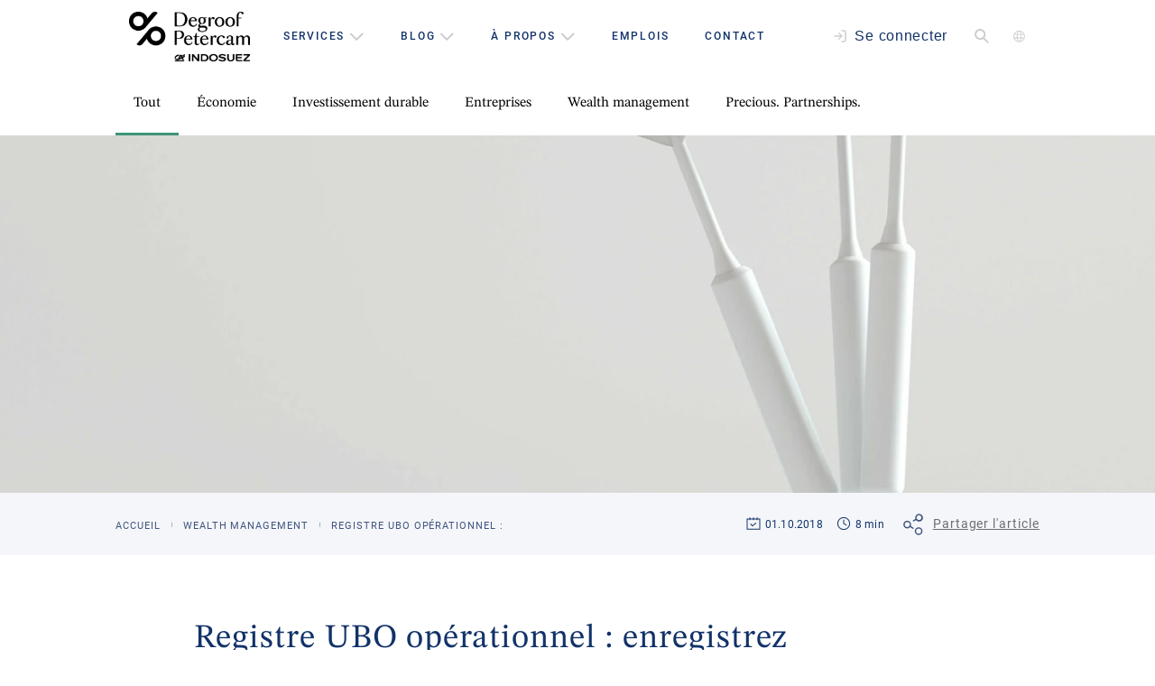

--- FILE ---
content_type: application/javascript
request_url: https://www.degroofpetercam.com/5a14b2ba-a707a90937210bdff367.js
body_size: 55468
content:
/*! For license information please see 5a14b2ba-a707a90937210bdff367.js.LICENSE.txt */
"use strict";(self.webpackChunk_2po_dgp_front_channel=self.webpackChunk_2po_dgp_front_channel||[]).push([[865],{36288:function(e,t,n){n.d(t,{VI:function(){return Ua},c3:function(){return ds}});var r=n(82630),a=n(39827),s=n(96540),i=n(21250);const o=i.Ay.a`
    text-decoration: none;
    display: flex;
    height: 100%;
    width: 100%;
`,l=({href:e,children:t,target:n,rel:r,LinkComponent:a})=>a?s.createElement(s.Fragment,null,s.createElement(a,{href:e,target:n,rel:r},t)):s.createElement(o,{href:e,target:n,rel:r},s.createElement(s.Fragment,null,t));var c="undefined"!=typeof globalThis?globalThis:"undefined"!=typeof window?window:"undefined"!=typeof global?global:"undefined"!=typeof self?self:{};function u(e){return e&&e.__esModule&&Object.prototype.hasOwnProperty.call(e,"default")?e.default:e}var d=NaN,m="[object Symbol]",h=/^\s+|\s+$/g,p=/^[-+]0x[0-9a-f]+$/i,f=/^0b[01]+$/i,y=/^0o[0-7]+$/i,g=parseInt,v="object"==typeof c&&c&&c.Object===Object&&c,w="object"==typeof self&&self&&self.Object===Object&&self,b=v||w||Function("return this")(),S=Object.prototype.toString,_=Math.max,x=Math.min,O=function(){return b.Date.now()};function P(e){var t=typeof e;return!!e&&("object"==t||"function"==t)}function N(e){if("number"==typeof e)return e;if(function(e){return"symbol"==typeof e||function(e){return!!e&&"object"==typeof e}(e)&&S.call(e)==m}(e))return d;if(P(e)){var t="function"==typeof e.valueOf?e.valueOf():e;e=P(t)?t+"":t}if("string"!=typeof e)return 0===e?e:+e;e=e.replace(h,"");var n=f.test(e);return n||y.test(e)?g(e.slice(2),n?2:8):p.test(e)?d:+e}var M=function(e,t,n){var r,a,s,i,o,l,c=0,u=!1,d=!1,m=!0;if("function"!=typeof e)throw new TypeError("Expected a function");function h(t){var n=r,s=a;return r=a=void 0,c=t,i=e.apply(s,n)}function p(e){var n=e-l;return void 0===l||n>=t||n<0||d&&e-c>=s}function f(){var e=O();if(p(e))return y(e);o=setTimeout(f,function(e){var n=t-(e-l);return d?x(n,s-(e-c)):n}(e))}function y(e){return o=void 0,m&&r?h(e):(r=a=void 0,i)}function g(){var e=O(),n=p(e);if(r=arguments,a=this,l=e,n){if(void 0===o)return function(e){return c=e,o=setTimeout(f,t),u?h(e):i}(l);if(d)return o=setTimeout(f,t),h(l)}return void 0===o&&(o=setTimeout(f,t)),i}return t=N(t)||0,P(n)&&(u=!!n.leading,s=(d="maxWait"in n)?_(N(n.maxWait)||0,t):s,m="trailing"in n?!!n.trailing:m),g.cancel=function(){void 0!==o&&clearTimeout(o),c=0,r=l=a=o=void 0},g.flush=function(){return void 0===o?i:y(O())},g},k=u(M),E="undefined"!=typeof window?s.useLayoutEffect:s.useEffect,D="undefined"==typeof window;function C(e,{defaultValue:t=!1,initializeWithValue:n=!0}={}){const r=e=>D?t:window.matchMedia(e).matches,[a,i]=(0,s.useState)((()=>n?r(e):t));function o(){i(r(e))}return E((()=>{const t=window.matchMedia(e);return o(),t.addListener?t.addListener(o):t.addEventListener("change",o),()=>{t.removeListener?t.removeListener(o):t.removeEventListener("change",o)}}),[e]),a}function R(e,t=500,n){const r=(0,s.useRef)();!function(e){const t=(0,s.useRef)(e);t.current=e,(0,s.useEffect)((()=>()=>{t.current()}),[])}((()=>{r.current&&r.current.cancel()}));const a=(0,s.useMemo)((()=>{const a=k(e,t,n),s=(...e)=>a(...e);return s.cancel=()=>{a.cancel()},s.isPending=()=>!!r.current,s.flush=()=>a.flush(),s}),[e,t,n]);return(0,s.useEffect)((()=>{r.current=k(e,t,n)}),[e,t,n]),a}function T(e,t,n){const r=e instanceof Function?e():e,[a,i]=(0,s.useState)(r),o=(0,s.useRef)(r),l=R(i,t,n);return o.current!==r&&(l(r),o.current=r),[a,l]}const A=i.Ay.div`
  padding: 1rem 0rem;
  color: #123269;
`,z=i.Ay.span`
  color: #123269;
  text-decoration: none;
  display: flex;
  gap: 1rem;
  align-content: center;
  justify-content: center;
  width: 100%;
`,q=i.Ay.div`
  width: 100%;
`,Y=i.Ay.div`
  align-self: center;
`,j=i.Ay.div`
  align-self: center;
  width: 2rem;
`,$=({variant:e,result:t,selected:n,platform:i,LinkComponent:o,searchUrl:c})=>{const u={page:r.h8M,blog:r.CQO},d={suggestion:r.dmS,result:r.AaJ},m=C("screen and (max-width: 600px");return s.createElement(A,{style:{backgroundColor:n?"rgba(0,0,0, 0.1)":""}},s.createElement(l,{href:c?c+t:t?.document?.location,target:t?.document?.availableOnPlatforms?.some((e=>i?.includes(e)))?"_self":"_blank",LinkComponent:o},s.createElement(z,null,"result"===e&&s.createElement(j,null,s.createElement(a.g,{icon:(h=t?.document?.type,u[h]??r.AaJ)})),s.createElement(q,null,"string"==typeof t?t:t?.document?.title??""),(!m||m&&"result"!==e)&&s.createElement(Y,null,s.createElement(a.g,{icon:(e=>d[e])(e)})))));var h},I=i.i7`
    from {
      background-color: #f0f0f0;
    }
    to {
        background-color: #CDCDCD;
    }
`,U=i.Ay.div`
    height: 1rem;
    width: 10rem;
    max-width: 90%;
    border-radius: 0.5rem;
    animation-name: ${I};
    animation-duration: 0.6s;
    animation-direction: alternate;
    animation-iteration-count: infinite;
`,L=i.Ay.div`
    height: 1rem;
    width: 14rem;
    max-width: 100%;
      background-color: #f0f0f0;
    border-radius: 0.5rem;
    animation-name: ${I};
    animation-duration: 0.6s;
    animation-delay: 0.2s;
    animation-direction: alternate;
    animation-iteration-count: infinite;
`,F=({})=>s.createElement(s.Fragment,null,s.createElement(U,null),s.createElement(L,null),s.createElement(U,null)),V=i.Ay.div`
  background-color: #ffffff;
  top: 100%;
  position: absolute;
  left: 0;
  right: 0;
  padding: 1rem;
  border-top: 1px solid #e0e0e0;
  z-index: 99;
  border-bottom-left-radius: 3px;
  border-bottom-right-radius: 3px;
  display: flex;
  flex-direction: column;
  gap: 1rem;
  height: calc(100vh - 5.5rem);
  overflow: auto;
  padding-bottom: 1rem;

  @media (min-width: 600px) {
    margin-top: -3px;
    box-shadow: 0px 4px 4px rgba(0, 0, 0, 0.25);
    height: auto;
    max-height: calc(100vh - 7.5rem);
  }
`,W=i.Ay.div`
  &:focus {
    outline: none;
  }
`,B=i.Ay.h4`
  color: #6d83a4;
  font-size: 0.875rem;
  font-weight: normal;
  text-transform: uppercase;
  letter-spacing: 1.8;
  word-wrap: 'break-word';
  margin-top: 0;
  margin-bottom: 0;
`,H=i.Ay.div`
  margin-top: 1rem;
`,G=({suggestions:e,searchResults:t,suggestionsLoading:n,resultsLoading:r,translations:a,platform:i,LinkComponent:o,searchUrl:l})=>{const[c,u]=(0,s.useState)(-1),d=t?.slice(0,5),m=[...e??[],...d??[]],h=e=>m.indexOf(e),p=!n&&e?.length&&e?.length>0;return s.createElement(V,null,r&&n?s.createElement(F,null):s.createElement(W,{tabIndex:0,onKeyDown:e=>{const{key:t}=e;let n=0;"ArrowDown"===t&&(n=(c+1)%m?.length),"ArrowUp"===t&&(n=(c+m.length-1)%m?.length),"Enter"===t&&e.preventDefault(),u(n)}},s.createElement(H,null,p&&s.createElement(s.Fragment,null,s.createElement(B,null,a?.chapters?.suggestions??"suggestions"),e?.map((e=>s.createElement($,{key:h(e),variant:"suggestion",result:e,selected:h(e)===c,platform:i,LinkComponent:o,searchUrl:l}))))),s.createElement(H,null,s.createElement(B,null,a?.chapters?.results??"other"),d?.map((e=>s.createElement($,{key:m.indexOf(e),variant:"result",result:e,selected:h(e)===c,platform:i,LinkComponent:o}))))))},Q=i.Ay.div`
  display: flex;
  align-items: center;
  background-color: #ffffff;
  padding: 1rem;
  border-radius: 3px;
  gap: 1rem;
  border-bottom: 1px #dddddd solid;
  font-family: Roboto, DGP, sans-serif;

  @media (min-width: 600px) {
    box-shadow: 0px 4px 4px rgba(0, 0, 0, 0.25);
    border-bottom: none;
  }
`,Z=i.Ay.div`
  width: 1.25rem;
  height: 1.25rem;
  left: 0;
  position: absolute;
  cursor: pointer;
  color: #123269;

  @media (min-width: 600px) {
    cursor: default;
  }
`,K=i.Ay.input`
  border: none;
  width: 100%;
  padding: 0.25rem;
  font-family: var(--font-family-sans-serif);
  &:focus {
    outline: none;
  }
    &::placeholder {
      color: #BBBBBB;
      font-weight: medium ;
    }
`,J=i.Ay.button`
  width: 14px;
  height: 14px;
  border-radius: 32px;
  overflow: hidden;
  border: none;
  background: none;
  position: relative;
  cursor: pointer;
`,X=i.Ay.div`
  width: 18px;
  height: 1px;
  left: 0.63px;
  top: 0px;
  position: absolute;
  transform: rotate(45deg);
  transform-origin: 0 0;
  background: #123269;
`,ee=i.Ay.div`
  width: 18px;
  height: 1px;
  left: 0.63px;
  bottom: 0px;
  position: absolute;
  transform: rotate(-45deg);
  transform-origin: 0 0;
  background: #123269;
`,te=({searchTerm:e,onChange:t,onClose:n,resetSearch:i,translations:o,search:l})=>{const c=s.useRef(null),u=C("(max-width: 600px)"),[d,m]=(0,s.useState)("");(0,s.useEffect)((()=>{const e=setTimeout((()=>{d&&((e,t)=>{"undefined"!=typeof window&&window.dataLayer&&window.dataLayer.push({event:e,searchTerm:t,timestamp:(new Date).toISOString()})})("search_input",d)}),1e3);return()=>clearTimeout(e)}),[d]);return s.createElement(Q,null,s.createElement("div",{style:{width:20,height:20,position:"relative"}},s.createElement(Z,null,u?s.createElement(a.g,{icon:r.CeG,onClick:n}):s.createElement(a.g,{icon:r.MjD}))),s.createElement(K,{type:"text",autoFocus:!0,ref:c,placeholder:o?.searchPlaceholder??"Apply a searchterm",onChange:e=>{t?.(e),m(e.target.value)},defaultValue:e,onKeyDown:e=>{"Escape"===e.key&&(c?.current&&(c.current.value=""),i&&i(),n?.()),"Enter"===e.key&&c?.current?.value&&l(c.current.value+"&mode=input")}}),i&&""!==e?s.createElement(J,{onClick:()=>{c?.current&&(c.current.value=""),i()}},s.createElement(X,null),s.createElement(ee,null)):s.createElement(J,null))};class ne{get key(){return this._key}constructor(e){if(!e)throw new Error("key must be a non-empty string");this._key=e}update(e){this._key=e}}class re extends Error{constructor(e){super(e),this.name="AbortError"}}function ae(e){return!("object"!=typeof e||null===e||Array.isArray(e)||e instanceof RegExp||e instanceof Date)}function se(e){if(ae(e)){const t="string"==typeof e.name,n="string"==typeof e.message;return t&&n}return!1}function ie(e){if(se(e))return e.message;{let n;try{n="object"==typeof e&&e?JSON.stringify(e):String(e)}catch(t){n="[unable to stringify input]"}return`Unknown error ${n}`}}function oe(e,t){switch(t){case"utf-8":return function(e){return(new TextEncoder).encode(e)}(e);case"base64":return le(e);case"base64url":return function(e){const t=e.replace(/-/g,"+").replace(/_/g,"/");return le(t)}(e);case"hex":return function(e){const t=new Uint8Array(e.length/2);for(let n=0;n<e.length/2;++n){const r=e[2*n],a=e[2*n+1];if(!ce.has(r)||!ce.has(a))return t.slice(0,n);t[n]=parseInt(`${r}${a}`,16)}return t}(e)}}function le(e){return new Uint8Array([...atob(e)].map((e=>e.charCodeAt(0))))}const ce=new Set("0123456789abcdefABCDEF");var ue;const de="function"==typeof(null===(ue=null===globalThis||void 0===globalThis?void 0:globalThis.crypto)||void 0===ue?void 0:ue.randomUUID)?globalThis.crypto.randomUUID.bind(globalThis.crypto):function(){let e="";for(let t=0;t<32;t++){const n=Math.floor(16*Math.random());e+=12===t?"4":16===t?3&n|8:n.toString(16),7!==t&&11!==t&&15!==t&&19!==t||(e+="-")}return e};function me(){return de()}var he,pe,fe,ye;"object"==typeof self&&"function"==typeof(null===self||void 0===self?void 0:self.importScripts)&&("DedicatedWorkerGlobalScope"===(null===(he=self.constructor)||void 0===he?void 0:he.name)||"ServiceWorkerGlobalScope"===(null===(pe=self.constructor)||void 0===pe?void 0:pe.name)||null===(fe=self.constructor)||void 0===fe||fe.name),"undefined"!=typeof Deno&&void 0!==Deno.version&&Deno.version.deno,"undefined"!=typeof Bun&&Bun.version;const ge=void 0!==globalThis.process&&Boolean(globalThis.process.version)&&Boolean(null===(ye=globalThis.process.versions)||void 0===ye?void 0:ye.node);class ve{constructor(e){this.longitude=e.longitude,this.latitude=e.latitude}toJSON(){return{type:"Point",coordinates:[this.longitude,this.latitude],crs:{type:"name",properties:{name:"EPSG:4326"}}}}}class we{constructor(e=[]){this.actions=e}upload(e){const t=e.map((e=>Object.assign(Object.assign({},e),{__actionType:"upload"})));this.actions.push(...t)}merge(e){const t=e.map((e=>Object.assign(Object.assign({},e),{__actionType:"merge"})));this.actions.push(...t)}mergeOrUpload(e){const t=e.map((e=>Object.assign(Object.assign({},e),{__actionType:"mergeOrUpload"})));this.actions.push(...t)}delete(e,t){if(t){const n=e,r=t.map((e=>({__actionType:"delete",[n]:e})));this.actions.push(...r)}else{const t=e.map((e=>Object.assign({__actionType:"delete"},e)));this.actions.push(...t)}}}function be(e,t){let n=e;return"string"==typeof e&&(n=e.replace(/'/g,"''"),t.trim().endsWith("'")||(n=`'${n}'`)),n}function Se(e,...t){const n=[];for(let a=0;a<e.length;a++)n.push(e[a]),a<t.length&&(null===t[a]||void 0===t[a]?n.push(null==(r=t[a])?"null":r):n.push(be(t[a],e[a])));var r;return n.join("")}var _e;function xe(e,t){var n={};for(var r in e)Object.prototype.hasOwnProperty.call(e,r)&&t.indexOf(r)<0&&(n[r]=e[r]);if(null!=e&&"function"==typeof Object.getOwnPropertySymbols){var a=0;for(r=Object.getOwnPropertySymbols(e);a<r.length;a++)t.indexOf(r[a])<0&&Object.prototype.propertyIsEnumerable.call(e,r[a])&&(n[r[a]]=e[r[a]])}return n}function Oe(e){var t="function"==typeof Symbol&&Symbol.iterator,n=t&&e[t],r=0;if(n)return n.call(e);if(e&&"number"==typeof e.length)return{next:function(){return e&&r>=e.length&&(e=void 0),{value:e&&e[r++],done:!e}}};throw new TypeError(t?"Object is not iterable.":"Symbol.iterator is not defined.")}function Pe(e){return this instanceof Pe?(this.v=e,this):new Pe(e)}function Ne(e,t,n){if(!Symbol.asyncIterator)throw new TypeError("Symbol.asyncIterator is not defined.");var r,a=n.apply(e,t||[]),s=[];return r=Object.create(("function"==typeof AsyncIterator?AsyncIterator:Object).prototype),i("next"),i("throw"),i("return",(function(e){return function(t){return Promise.resolve(t).then(e,c)}})),r[Symbol.asyncIterator]=function(){return this},r;function i(e,t){a[e]&&(r[e]=function(t){return new Promise((function(n,r){s.push([e,t,n,r])>1||o(e,t)}))},t&&(r[e]=t(r[e])))}function o(e,t){try{(n=a[e](t)).value instanceof Pe?Promise.resolve(n.value.v).then(l,c):u(s[0][2],n)}catch(r){u(s[0][3],r)}var n}function l(e){o("next",e)}function c(e){o("throw",e)}function u(e,t){e(t),s.shift(),s.length&&o(s[0][0],s[0][1])}}function Me(e){var t,n;return t={},r("next"),r("throw",(function(e){throw e})),r("return"),t[Symbol.iterator]=function(){return this},t;function r(r,a){t[r]=e[r]?function(t){return(n=!n)?{value:Pe(e[r](t)),done:!1}:a?a(t):t}:a}}function ke(e){if(!Symbol.asyncIterator)throw new TypeError("Symbol.asyncIterator is not defined.");var t,n=e[Symbol.asyncIterator];return n?n.call(e):(e=Oe(e),t={},r("next"),r("throw"),r("return"),t[Symbol.asyncIterator]=function(){return this},t);function r(n){t[n]=e[n]&&function(t){return new Promise((function(r,a){(function(e,t,n,r){Promise.resolve(r).then((function(t){e({value:t,done:n})}),t)})(r,a,(t=e[n](t)).done,t.value)}))}}}!function(e){e.AzureChina="https://search.azure.cn",e.AzureGovernment="https://search.azure.us",e.AzurePublicCloud="https://search.azure.com"}(_e||(_e={})),"function"==typeof SuppressedError&&SuppressedError;const Ee=new Set(["Deserialize","Serialize","Retry","Sign"]);class De{constructor(e){var t;this._policies=[],this._policies=null!==(t=null==e?void 0:e.slice(0))&&void 0!==t?t:[],this._orderedPolicies=void 0}addPolicy(e,t={}){if(t.phase&&t.afterPhase)throw new Error("Policies inside a phase cannot specify afterPhase.");if(t.phase&&!Ee.has(t.phase))throw new Error(`Invalid phase name: ${t.phase}`);if(t.afterPhase&&!Ee.has(t.afterPhase))throw new Error(`Invalid afterPhase name: ${t.afterPhase}`);this._policies.push({policy:e,options:t}),this._orderedPolicies=void 0}removePolicy(e){const t=[];return this._policies=this._policies.filter((n=>!(e.name&&n.policy.name===e.name||e.phase&&n.options.phase===e.phase)||(t.push(n.policy),!1))),this._orderedPolicies=void 0,t}sendRequest(e,t){return this.getOrderedPolicies().reduceRight(((e,t)=>n=>t.sendRequest(n,e)),(t=>e.sendRequest(t)))(t)}getOrderedPolicies(){return this._orderedPolicies||(this._orderedPolicies=this.orderPolicies()),this._orderedPolicies}clone(){return new De(this._policies)}static create(){return new De}orderPolicies(){const e=[],t=new Map;function n(e){return{name:e,policies:new Set,hasRun:!1,hasAfterPolicies:!1}}const r=n("Serialize"),a=n("None"),s=n("Deserialize"),i=n("Retry"),o=n("Sign"),l=[r,a,s,i,o];function c(e){return"Retry"===e?i:"Serialize"===e?r:"Deserialize"===e?s:"Sign"===e?o:a}for(const h of this._policies){const e=h.policy,n=h.options,r=e.name;if(t.has(r))throw new Error("Duplicate policy names not allowed in pipeline");const a={policy:e,dependsOn:new Set,dependants:new Set};n.afterPhase&&(a.afterPhase=c(n.afterPhase),a.afterPhase.hasAfterPolicies=!0),t.set(r,a);c(n.phase).policies.add(a)}for(const h of this._policies){const{policy:e,options:n}=h,r=e.name,a=t.get(r);if(!a)throw new Error(`Missing node for policy ${r}`);if(n.afterPolicies)for(const s of n.afterPolicies){const e=t.get(s);e&&(a.dependsOn.add(e),e.dependants.add(a))}if(n.beforePolicies)for(const s of n.beforePolicies){const e=t.get(s);e&&(e.dependsOn.add(a),a.dependants.add(e))}}function u(n){n.hasRun=!0;for(const r of n.policies)if((!r.afterPhase||r.afterPhase.hasRun&&!r.afterPhase.policies.size)&&0===r.dependsOn.size){e.push(r.policy);for(const e of r.dependants)e.dependsOn.delete(r);t.delete(r.policy.name),n.policies.delete(r)}}function d(){for(const e of l){if(u(e),e.policies.size>0&&e!==a)return void(a.hasRun||u(a));e.hasAfterPolicies&&u(a)}}let m=0;for(;t.size>0;){m++;const t=e.length;if(d(),e.length<=t&&m>1)throw new Error("Cannot satisfy policy dependencies due to requirements cycle.")}return e}}const Ce="undefined"!=typeof process&&{}&&{}.DEBUG||void 0;let Re,Te=[],Ae=[];const ze=[];Ce&&Ye(Ce);const qe=Object.assign((e=>$e(e)),{enable:Ye,enabled:je,disable:function(){const e=Re||"";return Ye(""),e},log:function(...e){if(e.length>0){const t=String(e[0]);t.includes(":error")?console.error(...e):t.includes(":warning")?console.warn(...e):t.includes(":info")?console.info(...e):(t.includes(":verbose"),console.debug(...e))}}});function Ye(e){Re=e,Te=[],Ae=[];const t=/\*/g,n=e.split(",").map((e=>e.trim().replace(t,".*?")));for(const r of n)r.startsWith("-")?Ae.push(new RegExp(`^${r.substr(1)}$`)):Te.push(new RegExp(`^${r}$`));for(const r of ze)r.enabled=je(r.namespace)}function je(e){if(e.endsWith("*"))return!0;for(const t of Ae)if(t.test(e))return!1;for(const t of Te)if(t.test(e))return!0;return!1}function $e(e){const t=Object.assign((function(...n){if(!t.enabled)return;n.length>0&&(n[0]=`${e} ${n[0]}`);t.log(...n)}),{enabled:je(e),destroy:Ie,log:qe.log,namespace:e,extend:Ue});return ze.push(t),t}function Ie(){const e=ze.indexOf(this);return e>=0&&(ze.splice(e,1),!0)}function Ue(e){const t=$e(`${this.namespace}:${e}`);return t.log=this.log,t}const Le=new Set,Fe="undefined"!=typeof process&&{}&&{}.AZURE_LOG_LEVEL||void 0;let Ve;const We=qe("azure");We.log=(...e)=>{qe.log(...e)};const Be=["verbose","info","warning","error"];Fe&&(Je(Fe)?function(e){if(e&&!Je(e))throw new Error(`Unknown log level '${e}'. Acceptable values: ${Be.join(",")}`);Ve=e;const t=[];for(const n of Le)Ke(n)&&t.push(n.namespace);qe.enable(t.join(","))}(Fe):console.error(`AZURE_LOG_LEVEL set to unknown log level '${Fe}'; logging is not enabled. Acceptable values: ${Be.join(", ")}.`));const He={verbose:400,info:300,warning:200,error:100};function Ge(e){const t=We.extend(e);return Qe(We,t),{error:Ze(t,"error"),warning:Ze(t,"warning"),info:Ze(t,"info"),verbose:Ze(t,"verbose")}}function Qe(e,t){t.log=(...t)=>{e.log(...t)}}function Ze(e,t){const n=Object.assign(e.extend(t),{level:t});if(Qe(e,n),Ke(n)){const e=qe.disable();qe.enable(e+","+n.namespace)}return Le.add(n),n}function Ke(e){return Boolean(Ve&&He[e.level]<=He[Ve])}function Je(e){return Be.includes(e)}const Xe=Ge("core-rest-pipeline"),et="REDACTED",tt=["x-ms-client-request-id","x-ms-return-client-request-id","x-ms-useragent","x-ms-correlation-request-id","x-ms-request-id","client-request-id","ms-cv","return-client-request-id","traceparent","Access-Control-Allow-Credentials","Access-Control-Allow-Headers","Access-Control-Allow-Methods","Access-Control-Allow-Origin","Access-Control-Expose-Headers","Access-Control-Max-Age","Access-Control-Request-Headers","Access-Control-Request-Method","Origin","Accept","Accept-Encoding","Cache-Control","Connection","Content-Length","Content-Type","Date","ETag","Expires","If-Match","If-Modified-Since","If-None-Match","If-Unmodified-Since","Last-Modified","Pragma","Request-Id","Retry-After","Server","Transfer-Encoding","User-Agent","WWW-Authenticate"],nt=["api-version"];class rt{constructor({additionalAllowedHeaderNames:e=[],additionalAllowedQueryParameters:t=[]}={}){e=tt.concat(e),t=nt.concat(t),this.allowedHeaderNames=new Set(e.map((e=>e.toLowerCase()))),this.allowedQueryParameters=new Set(t.map((e=>e.toLowerCase())))}sanitize(e){const t=new Set;return JSON.stringify(e,((e,n)=>{if(n instanceof Error)return Object.assign(Object.assign({},n),{name:n.name,message:n.message});if("headers"===e)return this.sanitizeHeaders(n);if("url"===e)return this.sanitizeUrl(n);if("query"===e)return this.sanitizeQuery(n);if("body"!==e&&"response"!==e&&"operationSpec"!==e){if(Array.isArray(n)||ae(n)){if(t.has(n))return"[Circular]";t.add(n)}return n}}),2)}sanitizeUrl(e){if("string"!=typeof e||null===e||""===e)return e;const t=new URL(e);if(!t.search)return e;for(const[n]of t.searchParams)this.allowedQueryParameters.has(n.toLowerCase())||t.searchParams.set(n,et);return t.toString()}sanitizeHeaders(e){const t={};for(const n of Object.keys(e))this.allowedHeaderNames.has(n.toLowerCase())?t[n]=e[n]:t[n]=et;return t}sanitizeQuery(e){if("object"!=typeof e||null===e)return e;const t={};for(const n of Object.keys(e))this.allowedQueryParameters.has(n.toLowerCase())?t[n]=e[n]:t[n]=et;return t}}const at="logPolicy";const st="redirectPolicy",it=["GET","HEAD"];function ot(e={}){const{maxRetries:t=20}=e;return{name:st,async sendRequest(e,n){const r=await n(e);return lt(n,r,t)}}}async function lt(e,t,n,r=0){const{request:a,status:s,headers:i}=t,o=i.get("location");if(o&&(300===s||301===s&&it.includes(a.method)||302===s&&it.includes(a.method)||303===s&&"POST"===a.method||307===s)&&r<n){const t=new URL(o,a.url);a.url=t.toString(),303===s&&(a.method="GET",a.headers.delete("Content-Length"),delete a.body),a.headers.delete("Authorization");const i=await e(a);return lt(e,i,n,r+1)}return t}const ct="1.16.3",ut=3;async function dt(e){const t=new Map;t.set("core-rest-pipeline",ct),await async function(e){const t=globalThis.navigator;let n="unknown";if(null==t?void 0:t.userAgentData){const r=await t.userAgentData.getHighEntropyValues(["architecture","platformVersion"]);n=`${r.architecture}-${r.platform}-${r.platformVersion}`;const a=function(e){const t=["Google Chrome","Microsoft Edge","Opera","Brave","Chromium"];for(const n of t){const t=e.find((e=>e.brand===n));if(t)return t}}(t.userAgentData.brands);a&&e.set(a.brand,a.version)}else if(null==t?void 0:t.platform){n=t.platform;const r=function(e){const t=[{name:"Firefox",regex:/Firefox\/([\d.]+)/},{name:"Safari",regex:/Version\/([\d.]+).*Safari/}];for(const n of t){const t=e.match(n.regex);if(t)return{brand:n.name,version:t[1]}}}(t.userAgent);r&&e.set(r.brand,r.version)}else"string"==typeof globalThis.EdgeRuntime&&e.set("EdgeRuntime",globalThis.EdgeRuntime);e.set("OS",n)}(t);const n=function(e){const t=[];for(const[n,r]of e){const e=r?`${n}/${r}`:n;t.push(e)}return t.join(" ")}(t);return e?`${e} ${n}`:n}const mt="x-ms-useragent",ht="userAgentPolicy";function pt(e){return Boolean(e&&"function"==typeof e.pipe)}function ft(e){return Boolean(e&&"function"==typeof e.getReader&&"function"==typeof e.tee)}const yt=Symbol("rawContent");function gt(e){return"function"==typeof e[yt]?e[yt]():e.stream()}async function vt(e){if(e instanceof Blob||e instanceof Uint8Array)return e;if(ft(e))return new Response(e).blob();const t=gt(e);if(pt(t))throw new Error("Encountered unexpected type. In the browser, `concat` supports Web ReadableStream, Blob, Uint8Array, and files created using `createFile` only.");return vt(t)}function wt(e){let t="";for(const[n,r]of e)t+=`${n}: ${r}\r\n`;return t}function bt(e){return e instanceof Uint8Array?e.byteLength:"function"==typeof e.stream?-1===e.size?void 0:e.size:void 0}async function St(e,t,n){const r=[oe(`--${n}`,"utf-8"),...t.flatMap((e=>[oe("\r\n","utf-8"),oe(wt(e.headers),"utf-8"),oe("\r\n","utf-8"),e.body,oe(`\r\n--${n}`,"utf-8")])),oe("--\r\n\r\n","utf-8")],a=function(e){let t=0;for(const n of e){const e=bt(n);if(void 0===e)return;t+=e}return t}(r);a&&e.headers.set("Content-Length",a),e.body=await async function(e){const t=[];for(const n of e)t.push(await vt("function"==typeof n?n():n));return new Blob(t)}(r)}const _t="multipartPolicy",xt=70,Ot=new Set("abcdefghijklmnopqrstuvwxyzABCDEFGHIJKLMNOPQRSTUVWXYZ0123456789'()+,-./:=?");function Pt(){return{name:_t,async sendRequest(e,t){var n;if(!e.multipartBody)return t(e);if(e.body)throw new Error("multipartBody and regular body cannot be set at the same time");let r=e.multipartBody.boundary;const a=null!==(n=e.headers.get("Content-Type"))&&void 0!==n?n:"multipart/mixed",s=a.match(/^(multipart\/[^ ;]+)(?:; *boundary=(.+))?$/);if(!s)throw new Error(`Got multipart request body, but content-type header was not multipart: ${a}`);const[,i,o]=s;if(o&&r&&o!==r)throw new Error(`Multipart boundary was specified as ${o} in the header, but got ${r} in the request body`);return null!=r||(r=o),r?function(e){if(e.length>xt)throw new Error(`Multipart boundary "${e}" exceeds maximum length of 70 characters`);if(Array.from(e).some((e=>!Ot.has(e))))throw new Error(`Multipart boundary "${e}" contains invalid characters`)}(r):r=`----AzSDKFormBoundary${me()}`,e.headers.set("Content-Type",`${i}; boundary=${r}`),await St(e,e.multipartBody.parts,r),e.multipartBody=void 0,t(e)}}}const Nt="The operation was aborted.";function Mt(e,t,n){return new Promise(((r,a)=>{let s,i;const o=()=>a(new re((null==n?void 0:n.abortErrorMsg)?null==n?void 0:n.abortErrorMsg:Nt)),l=()=>{(null==n?void 0:n.abortSignal)&&i&&n.abortSignal.removeEventListener("abort",i)};if(i=()=>(s&&clearTimeout(s),l(),o()),(null==n?void 0:n.abortSignal)&&n.abortSignal.aborted)return o();s=setTimeout((()=>{l(),r(t)}),e),(null==n?void 0:n.abortSignal)&&n.abortSignal.addEventListener("abort",i)}))}function kt(e,t){const n=e.headers.get(t);if(!n)return;const r=Number(n);return Number.isNaN(r)?void 0:r}const Et="Retry-After",Dt=["retry-after-ms","x-ms-retry-after-ms",Et];function Ct(e){if(e&&[429,503].includes(e.status))try{for(const r of Dt){const t=kt(e,r);if(0===t||t){return t*(r===Et?1e3:1)}}const t=e.headers.get(Et);if(!t)return;const n=Date.parse(t)-Date.now();return Number.isFinite(n)?Math.max(0,n):void 0}catch(t){return}}const Rt=1e3,Tt=64e3;function At(e={}){var t,n;const r=null!==(t=e.retryDelayInMs)&&void 0!==t?t:Rt,a=null!==(n=e.maxRetryDelayInMs)&&void 0!==n?n:Tt;let s=r;return{name:"exponentialRetryStrategy",retry({retryCount:t,response:n,responseError:r}){const i=function(e){if(!e)return!1;return"ETIMEDOUT"===e.code||"ESOCKETTIMEDOUT"===e.code||"ECONNREFUSED"===e.code||"ECONNRESET"===e.code||"ENOENT"===e.code||"ENOTFOUND"===e.code}(r),o=i&&e.ignoreSystemErrors,l=function(e){return Boolean(e&&void 0!==e.status&&(e.status>=500||408===e.status)&&501!==e.status&&505!==e.status)}(n),c=l&&e.ignoreHttpStatusCodes,u=n&&(function(e){return Number.isFinite(Ct(e))}(n)||!l);if(u||c||o)return{skipStrategy:!0};if(r&&!i&&!l)return{errorToThrow:r};const d=s*Math.pow(2,t),m=Math.min(a,d);var h,p;return s=m/2+(h=0,p=m/2,h=Math.ceil(h),p=Math.floor(p),Math.floor(Math.random()*(p-h+1))+h),{retryAfterInMs:s}}}}const zt=Ge("core-rest-pipeline retryPolicy"),qt="retryPolicy";function Yt(e,t={maxRetries:ut}){const n=t.logger||zt;return{name:qt,async sendRequest(r,a){var s,i;let o,l,c=-1;e:for(;;){c+=1,o=void 0,l=void 0;try{n.info(`Retry ${c}: Attempting to send request`,r.requestId),o=await a(r),n.info(`Retry ${c}: Received a response from request`,r.requestId)}catch(u){if(n.error(`Retry ${c}: Received an error from request`,r.requestId),l=u,!u||"RestError"!==l.name)throw u;o=l.response}if(null===(s=r.abortSignal)||void 0===s?void 0:s.aborted){n.error(`Retry ${c}: Request aborted.`);throw new re}if(c>=(null!==(i=t.maxRetries)&&void 0!==i?i:ut)){if(n.info(`Retry ${c}: Maximum retries reached. Returning the last received response, or throwing the last received error.`),l)throw l;if(o)return o;throw new Error("Maximum retries reached with no response or error to throw")}n.info(`Retry ${c}: Processing ${e.length} retry strategies.`);t:for(const t of e){const e=t.logger||zt;e.info(`Retry ${c}: Processing retry strategy ${t.name}.`);const n=t.retry({retryCount:c,response:o,responseError:l});if(n.skipStrategy){e.info(`Retry ${c}: Skipped.`);continue t}const{errorToThrow:a,retryAfterInMs:s,redirectTo:i}=n;if(a)throw e.error(`Retry ${c}: Retry strategy ${t.name} throws error:`,a),a;if(s||0===s){e.info(`Retry ${c}: Retry strategy ${t.name} retries after ${s}`),await Mt(s,void 0,{abortSignal:r.abortSignal});continue e}if(i){e.info(`Retry ${c}: Retry strategy ${t.name} redirects to ${i}`),r.url=i;continue e}}if(l)throw n.info("None of the retry strategies could work with the received error. Throwing it."),l;if(o)return n.info("None of the retry strategies could work with the received response. Returning it."),o}}}}const jt="defaultRetryPolicy";function $t(e){return e.toLowerCase()}class It{constructor(e){if(this._headersMap=new Map,e)for(const t of Object.keys(e))this.set(t,e[t])}set(e,t){this._headersMap.set($t(e),{name:e,value:String(t).trim()})}get(e){var t;return null===(t=this._headersMap.get($t(e)))||void 0===t?void 0:t.value}has(e){return this._headersMap.has($t(e))}delete(e){this._headersMap.delete($t(e))}toJSON(e={}){const t={};if(e.preserveCase)for(const n of this._headersMap.values())t[n.name]=n.value;else for(const[n,r]of this._headersMap)t[n]=r.value;return t}toString(){return JSON.stringify(this.toJSON({preserveCase:!0}))}[Symbol.iterator](){return function*(e){for(const t of e.values())yield[t.name,t.value]}(this._headersMap)}}function Ut(e){return new It(e)}const Lt="formDataPolicy";function Ft(){return{name:Lt,async sendRequest(e,t){if(ge&&"undefined"!=typeof FormData&&e.body instanceof FormData&&(e.formData=function(e){var t;const n={};for(const[r,a]of e.entries())null!==(t=n[r])&&void 0!==t||(n[r]=[]),n[r].push(a);return n}(e.body),e.body=void 0),e.formData){const t=e.headers.get("Content-Type");t&&-1!==t.indexOf("application/x-www-form-urlencoded")?e.body=function(e){const t=new URLSearchParams;for(const[n,r]of Object.entries(e))if(Array.isArray(r))for(const e of r)t.append(n,e.toString());else t.append(n,r.toString());return t.toString()}(e.formData):await async function(e,t){const n=t.headers.get("Content-Type");if(n&&!n.startsWith("multipart/form-data"))return;t.headers.set("Content-Type",null!=n?n:"multipart/form-data");const r=[];for(const[a,s]of Object.entries(e))for(const e of Array.isArray(s)?s:[s])if("string"==typeof e)r.push({headers:Ut({"Content-Disposition":`form-data; name="${a}"`}),body:oe(e,"utf-8")});else{if(null==e||"object"!=typeof e)throw new Error(`Unexpected value for key ${a}: ${e}. Value should be serialized to string first.`);{const t=e.name||"blob",n=Ut();n.set("Content-Disposition",`form-data; name="${a}"; filename="${t}"`),n.set("Content-Type",e.type||"application/octet-stream"),r.push({headers:n,body:e})}}t.multipartBody={parts:r}}(e.formData,e),e.formData=void 0}return t(e)}}}const Vt="proxyPolicy is not supported in browser environment";const Wt="setClientRequestIdPolicy";const Bt="tlsPolicy";const Ht={span:Symbol.for("@azure/core-tracing span"),namespace:Symbol.for("@azure/core-tracing namespace")};function Gt(e={}){let t=new Qt(e.parentContext);return e.span&&(t=t.setValue(Ht.span,e.span)),e.namespace&&(t=t.setValue(Ht.namespace,e.namespace)),t}class Qt{constructor(e){this._contextMap=e instanceof Qt?new Map(e._contextMap):new Map}setValue(e,t){const n=new Qt(this);return n._contextMap.set(e,t),n}getValue(e){return this._contextMap.get(e)}deleteValue(e){const t=new Qt(this);return t._contextMap.delete(e),t}}const Zt={instrumenterImplementation:void 0};function Kt(){return Zt.instrumenterImplementation||(Zt.instrumenterImplementation={createRequestHeaders:()=>({}),parseTraceparentHeader:()=>{},startSpan:(e,t)=>({span:{end:()=>{},isRecording:()=>!1,recordException:()=>{},setAttribute:()=>{},setStatus:()=>{}},tracingContext:Gt({parentContext:t.tracingContext})}),withContext(e,t,...n){return t(...n)}}),Zt.instrumenterImplementation}function Jt(e){const{namespace:t,packageName:n,packageVersion:r}=e;function a(e,a,s){var i;const o=Kt().startSpan(e,Object.assign(Object.assign({},s),{packageName:n,packageVersion:r,tracingContext:null===(i=null==a?void 0:a.tracingOptions)||void 0===i?void 0:i.tracingContext}));let l=o.tracingContext;const c=o.span;l.getValue(Ht.namespace)||(l=l.setValue(Ht.namespace,t)),c.setAttribute("az.namespace",l.getValue(Ht.namespace));return{span:c,updatedOptions:Object.assign({},a,{tracingOptions:Object.assign(Object.assign({},null==a?void 0:a.tracingOptions),{tracingContext:l})})}}function s(e,t,...n){return Kt().withContext(e,t,...n)}return{startSpan:a,withSpan:async function(e,t,n,r){const{span:i,updatedOptions:o}=a(e,t,r);try{const e=await s(o.tracingOptions.tracingContext,(()=>Promise.resolve(n(o,i))));return i.setStatus({status:"success"}),e}catch(l){throw i.setStatus({status:"error",error:l}),l}finally{i.end()}},withContext:s,parseTraceparentHeader:function(e){return Kt().parseTraceparentHeader(e)},createRequestHeaders:function(e){return Kt().createRequestHeaders(e)}}}const Xt={},en=new rt;class tn extends Error{constructor(e,t={}){super(e),this.name="RestError",this.code=t.code,this.statusCode=t.statusCode,Object.defineProperty(this,"request",{value:t.request,enumerable:!1}),Object.defineProperty(this,"response",{value:t.response,enumerable:!1}),Object.setPrototypeOf(this,tn.prototype)}[Xt](){return`RestError: ${this.message} \n ${en.sanitize(Object.assign(Object.assign({},this),{request:this.request,response:this.response}))}`}}tn.REQUEST_SEND_ERROR="REQUEST_SEND_ERROR",tn.PARSE_ERROR="PARSE_ERROR";const nn="tracingPolicy";function rn(e={}){const t=dt(e.userAgentPrefix),n=new rt({additionalAllowedQueryParameters:e.additionalAllowedQueryParameters}),r=function(){try{return Jt({namespace:"",packageName:"@azure/core-rest-pipeline",packageVersion:ct})}catch(e){return void Xe.warning(`Error when creating the TracingClient: ${ie(e)}`)}}();return{name:nn,async sendRequest(e,a){var s,i;if(!r||!(null===(s=e.tracingOptions)||void 0===s?void 0:s.tracingContext))return a(e);const o=await t,l={"http.url":n.sanitizeUrl(e.url),"http.method":e.method,"http.user_agent":o,requestId:e.requestId};o&&(l["http.user_agent"]=o);const{span:c,tracingContext:u}=null!==(i=function(e,t,n){try{const{span:r,updatedOptions:a}=e.startSpan(`HTTP ${t.method}`,{tracingOptions:t.tracingOptions},{spanKind:"client",spanAttributes:n});if(!r.isRecording())return void r.end();const s=e.createRequestHeaders(a.tracingOptions.tracingContext);for(const[e,n]of Object.entries(s))t.headers.set(e,n);return{span:r,tracingContext:a.tracingOptions.tracingContext}}catch(r){return void Xe.warning(`Skipping creating a tracing span due to an error: ${ie(r)}`)}}(r,e,l))&&void 0!==i?i:{};if(!c||!u)return a(e);try{const t=await r.withContext(u,a,e);return function(e,t){try{e.setAttribute("http.status_code",t.status);const n=t.headers.get("x-ms-request-id");n&&e.setAttribute("serviceRequestId",n),e.setStatus({status:"success"}),e.end()}catch(n){Xe.warning(`Skipping tracing span processing due to an error: ${ie(n)}`)}}(c,t),t}catch(d){throw function(e,t){try{e.setStatus({status:"error",error:se(t)?t:void 0}),((n=t)instanceof tn||se(n)&&"RestError"===n.name)&&t.statusCode&&e.setAttribute("http.status_code",t.statusCode),e.end()}catch(n){Xe.warning(`Skipping tracing span processing due to an error: ${ie(n)}`)}var n}(c,d),d}}}}function an(e){var t;const n=De.create();var r;return ge&&(e.tlsOptions&&n.addPolicy((r=e.tlsOptions,{name:Bt,sendRequest:async(e,t)=>(e.tlsSettings||(e.tlsSettings=r),t(e))})),n.addPolicy(function(){throw new Error(Vt)}(e.proxyOptions)),n.addPolicy(function(){throw new Error("decompressResponsePolicy is not supported in browser environment")}())),n.addPolicy(Ft(),{beforePolicies:[_t]}),n.addPolicy(function(e={}){const t=dt(e.userAgentPrefix);return{name:ht,async sendRequest(e,n){return e.headers.has(mt)||e.headers.set(mt,await t),n(e)}}}(e.userAgentOptions)),n.addPolicy(function(e="x-ms-client-request-id"){return{name:Wt,async sendRequest(t,n){return t.headers.has(e)||t.headers.set(e,t.requestId),n(t)}}}(null===(t=e.telemetryOptions)||void 0===t?void 0:t.clientRequestIdHeaderName)),n.addPolicy(Pt(),{afterPhase:"Deserialize"}),n.addPolicy(function(e={}){var t;return{name:jt,sendRequest:Yt([{name:"throttlingRetryStrategy",retry({response:e}){const t=Ct(e);return Number.isFinite(t)?{retryAfterInMs:t}:{skipStrategy:!0}}},At(e)],{maxRetries:null!==(t=e.maxRetries)&&void 0!==t?t:ut}).sendRequest}}(e.retryOptions),{phase:"Retry"}),n.addPolicy(rn(Object.assign(Object.assign({},e.userAgentOptions),e.loggingOptions)),{afterPhase:"Retry"}),ge&&n.addPolicy(ot(e.redirectOptions),{afterPhase:"Retry"}),n.addPolicy(function(e={}){var t;const n=null!==(t=e.logger)&&void 0!==t?t:Xe.info,r=new rt({additionalAllowedHeaderNames:e.additionalAllowedHeaderNames,additionalAllowedQueryParameters:e.additionalAllowedQueryParameters});return{name:at,async sendRequest(e,t){if(!n.enabled)return t(e);n(`Request: ${r.sanitize(e)}`);const a=await t(e);return n(`Response status code: ${a.status}`),n(`Headers: ${r.sanitize(a.headers)}`),a}}}(e.loggingOptions),{afterPhase:"Sign"}),n}class sn{async sendRequest(e){if("https:"!==new URL(e.url).protocol&&!e.allowInsecureConnection)throw new Error(`Cannot connect to ${e.url} while allowInsecureConnection is false.`);if(e.proxySettings)throw new Error("HTTP proxy is not supported in browser environment");try{return await async function(e){const{abortController:t,abortControllerCleanup:n}=function(e){const t=new AbortController;let n,r;if(e.abortSignal){if(e.abortSignal.aborted)throw new re("The operation was aborted.");r=e=>{"abort"===e.type&&t.abort()},e.abortSignal.addEventListener("abort",r),n=()=>{var t;r&&(null===(t=e.abortSignal)||void 0===t||t.removeEventListener("abort",r))}}e.timeout>0&&setTimeout((()=>{t.abort()}),e.timeout);return{abortController:t,abortControllerCleanup:n}}(e);try{const a=function(e){const t=new Headers;for(const[n,r]of e)t.append(n,r);return t}(e.headers),{streaming:s,body:i}=function(e){const t="function"==typeof e.body?e.body():e.body;if(pt(t))throw new Error("Node streams are not supported in browser environment.");return ft(t)?{streaming:!0,body:on(t,{onProgress:e.onUploadProgress})}:{streaming:!1,body:t}}(e),o=Object.assign(Object.assign({body:i,method:e.method,headers:a,signal:t.signal},"credentials"in Request.prototype?{credentials:e.withCredentials?"include":"same-origin"}:{}),"cache"in Request.prototype?{cache:"no-store"}:{});s&&(o.duplex="half");const l=await fetch(e.url,o);return r=e.body,("function"==typeof Blob||"object"==typeof Blob)&&r instanceof Blob&&e.onUploadProgress&&e.onUploadProgress({loadedBytes:e.body.size}),async function(e,t,n){var r,a;const s=function(e){const t=Ut();for(const[n,r]of e.headers)t.set(n,r);return t}(e),i={request:t,headers:s,status:e.status},o=ft(e.body)?on(e.body,{onProgress:t.onDownloadProgress,onEnd:n}):e.body;if((null===(r=t.streamResponseStatusCodes)||void 0===r?void 0:r.has(Number.POSITIVE_INFINITY))||(null===(a=t.streamResponseStatusCodes)||void 0===a?void 0:a.has(i.status)))if(t.enableBrowserStreams)i.browserStreamBody=null!=o?o:void 0;else{const e=new Response(o);i.blobBody=e.blob(),null==n||n()}else{const e=new Response(o);i.bodyAsText=await e.text(),null==n||n()}return i}(l,e,n)}catch(a){throw null==n||n(),a}var r}(e)}catch(t){throw function(e,t){var n;return e&&"AbortError"===(null==e?void 0:e.name)?e:new tn(`Error sending request: ${e.message}`,{code:null!==(n=null==e?void 0:e.code)&&void 0!==n?n:tn.REQUEST_SEND_ERROR,request:t})}(t,e)}}}function on(e,t={}){let n=0;const{onProgress:r,onEnd:a}=t;if(function(e){return void 0!==e.pipeThrough&&void 0!==self.TransformStream}(e))return e.pipeThrough(new TransformStream({transform(e,t){null!==e?(t.enqueue(e),n+=e.length,r&&r({loadedBytes:n})):t.terminate()},flush(){null==a||a()}}));{const t=e.getReader();return new ReadableStream({async pull(e){var s;const{done:i,value:o}=await t.read();if(i||!o)return null==a||a(),e.close(),void t.releaseLock();n+=null!==(s=null==o?void 0:o.length)&&void 0!==s?s:0,e.enqueue(o),r&&r({loadedBytes:n})},cancel(e){return null==a||a(),t.cancel(e)}})}}function ln(){return new sn}class cn{constructor(e){var t,n,r,a,s,i,o;this.url=e.url,this.body=e.body,this.headers=null!==(t=e.headers)&&void 0!==t?t:Ut(),this.method=null!==(n=e.method)&&void 0!==n?n:"GET",this.timeout=null!==(r=e.timeout)&&void 0!==r?r:0,this.multipartBody=e.multipartBody,this.formData=e.formData,this.disableKeepAlive=null!==(a=e.disableKeepAlive)&&void 0!==a&&a,this.proxySettings=e.proxySettings,this.streamResponseStatusCodes=e.streamResponseStatusCodes,this.withCredentials=null!==(s=e.withCredentials)&&void 0!==s&&s,this.abortSignal=e.abortSignal,this.tracingOptions=e.tracingOptions,this.onUploadProgress=e.onUploadProgress,this.onDownloadProgress=e.onDownloadProgress,this.requestId=e.requestId||me(),this.allowInsecureConnection=null!==(i=e.allowInsecureConnection)&&void 0!==i&&i,this.enableBrowserStreams=null!==(o=e.enableBrowserStreams)&&void 0!==o&&o}}const un={forcedRefreshWindowInMs:1e3,retryIntervalInMs:3e3,refreshWindowInMs:12e4};function dn(e,t){let n,r=null,a=null;const s=Object.assign(Object.assign({},un),t),i={get isRefreshing(){return null!==r},get shouldRefresh(){var e;return!i.isRefreshing&&(null!==(e=null==a?void 0:a.expiresOnTimestamp)&&void 0!==e?e:0)-s.refreshWindowInMs<Date.now()},get mustRefresh(){return null===a||a.expiresOnTimestamp-s.forcedRefreshWindowInMs<Date.now()}};function o(t,o){var l;if(!i.isRefreshing){r=async function(e,t,n){async function r(){if(!(Date.now()<n)){const t=await e();if(null===t)throw new Error("Failed to refresh access token.");return t}try{return await e()}catch(l){return null}}let a=await r();for(;null===a;)await Mt(t),a=await r();return a}((()=>e.getToken(t,o)),s.retryIntervalInMs,null!==(l=null==a?void 0:a.expiresOnTimestamp)&&void 0!==l?l:Date.now()).then((e=>(r=null,a=e,n=o.tenantId,a))).catch((e=>{throw r=null,a=null,n=void 0,e}))}return r}return async(e,t)=>{const r=Boolean(t.claims),s=n!==t.tenantId;r&&(a=null);return s||r||i.mustRefresh?o(e,t):(i.shouldRefresh&&o(e,t),a)}}const mn="bearerTokenAuthenticationPolicy";async function hn(e){const{scopes:t,getAccessToken:n,request:r}=e,a={abortSignal:r.abortSignal,tracingOptions:r.tracingOptions},s=await n(t,a);s&&e.request.headers.set("Authorization",`Bearer ${s.token}`)}function pn(e){var t;const{credential:n,scopes:r,challengeCallbacks:a}=e,s=e.logger||Xe,i=Object.assign({authorizeRequest:null!==(t=null==a?void 0:a.authorizeRequest)&&void 0!==t?t:hn,authorizeRequestOnChallenge:null==a?void 0:a.authorizeRequestOnChallenge},a),o=n?dn(n):()=>Promise.resolve(null);return{name:mn,async sendRequest(e,t){if(!e.url.toLowerCase().startsWith("https://"))throw new Error("Bearer token authentication is not permitted for non-TLS protected (non-https) URLs.");let n,a;await i.authorizeRequest({scopes:Array.isArray(r)?r:[r],request:e,getAccessToken:o,logger:s});try{n=await t(e)}catch(l){a=l,n=l.response}if(i.authorizeRequestOnChallenge&&401===(null==n?void 0:n.status)&&function(e){const t=e.headers.get("WWW-Authenticate");if(401===e.status&&t)return t}(n)){if(await i.authorizeRequestOnChallenge({scopes:Array.isArray(r)?r:[r],request:e,response:n,getAccessToken:o,logger:s}))return t(e)}if(a)throw a;return n}}}const fn="DisableKeepAlivePolicy";function yn(e){let t="";for(let n=0;n<e.length;n++)t+=String.fromCharCode(e[n]);return btoa(t)}function gn(e){const t=atob(e),n=new Uint8Array(t.length);for(let r=0;r<t.length;r++)n[r]=t.charCodeAt(r);return n}const vn="$",wn="_";const bn=/^(-|\+)?P(?:([-+]?[0-9,.]*)Y)?(?:([-+]?[0-9,.]*)M)?(?:([-+]?[0-9,.]*)W)?(?:([-+]?[0-9,.]*)D)?(?:T(?:([-+]?[0-9,.]*)H)?(?:([-+]?[0-9,.]*)M)?(?:([-+]?[0-9,.]*)S)?)?$/;const Sn=/^[0-9a-fA-F]{8}-[0-9a-fA-F]{4}-[0-9a-fA-F]{4}-[0-9a-fA-F]{4}-[0-9a-fA-F]{12}$/i;function _n(e,t){var n,r;const a=e.parsedHeaders;if("HEAD"===e.request.method)return Object.assign(Object.assign({},a),{body:e.parsedBody});const s=t&&t.bodyMapper,i=Boolean(null==s?void 0:s.nullable),o=null==s?void 0:s.type.name;if("Stream"===o)return Object.assign(Object.assign({},a),{blobBody:e.blobBody,readableStreamBody:e.readableStreamBody});const l="Composite"===o&&s.type.modelProperties||{},c=Object.keys(l).some((e=>""===l[e].serializedName));if("Sequence"===o||c){const t=null!==(n=e.parsedBody)&&void 0!==n?n:[];for(const n of Object.keys(l))l[n].serializedName&&(t[n]=null===(r=e.parsedBody)||void 0===r?void 0:r[n]);if(a)for(const e of Object.keys(a))t[e]=a[e];return!i||e.parsedBody||a||0!==Object.getOwnPropertyNames(l).length?t:null}return function(e){const t=Object.assign(Object.assign({},e.headers),e.body);return e.hasNullableType&&0===Object.getOwnPropertyNames(t).length?e.shouldWrapBody?{body:null}:null:e.shouldWrapBody?Object.assign(Object.assign({},e.headers),{body:e.body}):t}({body:e.parsedBody,headers:a,hasNullableType:i,shouldWrapBody:(u=e.parsedBody,d=o,"Composite"!==d&&"Dictionary"!==d&&("string"==typeof u||"number"==typeof u||"boolean"==typeof u||null!==(null==d?void 0:d.match(/^(Date|DateTime|DateTimeRfc1123|UnixTime|ByteArray|Base64Url)$/i))||null==u))});var u,d}class xn{constructor(e={},t=!1){this.modelMappers=e,this.isXML=t}validateConstraints(e,t,n){const r=(e,r)=>{throw new Error(`"${n}" with value "${t}" should satisfy the constraint "${e}": ${r}.`)};if(e.constraints&&null!=t){const{ExclusiveMaximum:n,ExclusiveMinimum:a,InclusiveMaximum:s,InclusiveMinimum:i,MaxItems:o,MaxLength:l,MinItems:c,MinLength:u,MultipleOf:d,Pattern:m,UniqueItems:h}=e.constraints;if(void 0!==n&&t>=n&&r("ExclusiveMaximum",n),void 0!==a&&t<=a&&r("ExclusiveMinimum",a),void 0!==s&&t>s&&r("InclusiveMaximum",s),void 0!==i&&t<i&&r("InclusiveMinimum",i),void 0!==o&&t.length>o&&r("MaxItems",o),void 0!==l&&t.length>l&&r("MaxLength",l),void 0!==c&&t.length<c&&r("MinItems",c),void 0!==u&&t.length<u&&r("MinLength",u),void 0!==d&&t%d!=0&&r("MultipleOf",d),m){const e="string"==typeof m?new RegExp(m):m;"string"==typeof t&&null!==t.match(e)||r("Pattern",m)}h&&t.some(((e,t,n)=>n.indexOf(e)!==t))&&r("UniqueItems",h)}}serialize(e,t,n,r={xml:{}}){var a,s,i;const o={xml:{rootName:null!==(a=r.xml.rootName)&&void 0!==a?a:"",includeRoot:null!==(s=r.xml.includeRoot)&&void 0!==s&&s,xmlCharKey:null!==(i=r.xml.xmlCharKey)&&void 0!==i?i:wn}};let l={};const c=e.type.name;n||(n=e.serializedName),null!==c.match(/^Sequence$/i)&&(l=[]),e.isConstant&&(t=e.defaultValue);const{required:u,nullable:d}=e;if(u&&d&&void 0===t)throw new Error(`${n} cannot be undefined.`);if(u&&!d&&null==t)throw new Error(`${n} cannot be null or undefined.`);if(!u&&!1===d&&null===t)throw new Error(`${n} cannot be null.`);if(null==t)l=t;else if(null!==c.match(/^any$/i))l=t;else if(null!==c.match(/^(Number|String|Boolean|Object|Stream|Uuid)$/i))l=function(e,t,n){if(null!=n)if(null!==e.match(/^Number$/i)){if("number"!=typeof n)throw new Error(`${t} with value ${n} must be of type number.`)}else if(null!==e.match(/^String$/i)){if("string"!=typeof n.valueOf())throw new Error(`${t} with value "${n}" must be of type string.`)}else if(null!==e.match(/^Uuid$/i)){if("string"!=typeof n.valueOf()||(r=n,!Sn.test(r)))throw new Error(`${t} with value "${n}" must be of type string and a valid uuid.`)}else if(null!==e.match(/^Boolean$/i)){if("boolean"!=typeof n)throw new Error(`${t} with value ${n} must be of type boolean.`)}else if(null!==e.match(/^Stream$/i)){const e=typeof n;if(!("string"===e||"function"==typeof n.pipe||"function"==typeof n.tee||n instanceof ArrayBuffer||ArrayBuffer.isView(n)||("function"==typeof Blob||"object"==typeof Blob)&&n instanceof Blob||"function"===e))throw new Error(`${t} must be a string, Blob, ArrayBuffer, ArrayBufferView, ReadableStream, or () => ReadableStream.`)}var r;return n}(c,n,t);else if(null!==c.match(/^Enum$/i)){l=function(e,t,n){if(!t)throw new Error(`Please provide a set of allowedValues to validate ${e} as an Enum Type.`);if(!t.some((e=>"string"==typeof e.valueOf()?e.toLowerCase()===n.toLowerCase():e===n)))throw new Error(`${n} is not a valid value for ${e}. The valid values are: ${JSON.stringify(t)}.`);return n}(n,e.type.allowedValues,t)}else null!==c.match(/^(Date|DateTime|TimeSpan|DateTimeRfc1123|UnixTime)$/i)?l=function(e,t,n){if(null!=t)if(null!==e.match(/^Date$/i)){if(!(t instanceof Date||"string"==typeof t.valueOf()&&!isNaN(Date.parse(t))))throw new Error(`${n} must be an instanceof Date or a string in ISO8601 format.`);t=t instanceof Date?t.toISOString().substring(0,10):new Date(t).toISOString().substring(0,10)}else if(null!==e.match(/^DateTime$/i)){if(!(t instanceof Date||"string"==typeof t.valueOf()&&!isNaN(Date.parse(t))))throw new Error(`${n} must be an instanceof Date or a string in ISO8601 format.`);t=t instanceof Date?t.toISOString():new Date(t).toISOString()}else if(null!==e.match(/^DateTimeRfc1123$/i)){if(!(t instanceof Date||"string"==typeof t.valueOf()&&!isNaN(Date.parse(t))))throw new Error(`${n} must be an instanceof Date or a string in RFC-1123 format.`);t=t instanceof Date?t.toUTCString():new Date(t).toUTCString()}else if(null!==e.match(/^UnixTime$/i)){if(!(t instanceof Date||"string"==typeof t.valueOf()&&!isNaN(Date.parse(t))))throw new Error(`${n} must be an instanceof Date or a string in RFC-1123/ISO8601 format for it to be serialized in UnixTime/Epoch format.`);t=function(e){if(!e)return;"string"==typeof e.valueOf()&&(e=new Date(e));return Math.floor(e.getTime()/1e3)}(t)}else if(null!==e.match(/^TimeSpan$/i)&&!function(e){return bn.test(e)}(t))throw new Error(`${n} must be a string in ISO 8601 format. Instead was "${t}".`);return t}(c,t,n):null!==c.match(/^ByteArray$/i)?l=function(e,t){if(null!=t){if(!(t instanceof Uint8Array))throw new Error(`${e} must be of type Uint8Array.`);t=yn(t)}return t}(n,t):null!==c.match(/^Base64Url$/i)?l=function(e,t){if(null!=t){if(!(t instanceof Uint8Array))throw new Error(`${e} must be of type Uint8Array.`);t=function(e){if(!e)return;if(!(e instanceof Uint8Array))throw new Error("Please provide an input of type Uint8Array for converting to Base64Url.");return function(e,t){let n=e.length;for(;n-1>=0&&e[n-1]===t;)--n;return e.substr(0,n)}(yn(e),"=").replace(/\+/g,"-").replace(/\//g,"_")}(t)}return t}(n,t):null!==c.match(/^Sequence$/i)?l=function(e,t,n,r,a,s){var i;if(!Array.isArray(n))throw new Error(`${r} must be of type Array.`);let o=t.type.element;if(!o||"object"!=typeof o)throw new Error(`element" metadata for an Array must be defined in the mapper and it must of type "object" in ${r}.`);"Composite"===o.type.name&&o.type.className&&(o=null!==(i=e.modelMappers[o.type.className])&&void 0!==i?i:o);const l=[];for(let c=0;c<n.length;c++){const t=e.serialize(o,n[c],r,s);if(a&&o.xmlNamespace){const e=o.xmlNamespacePrefix?`xmlns:${o.xmlNamespacePrefix}`:"xmlns";"Composite"===o.type.name?(l[c]=Object.assign({},t),l[c][vn]={[e]:o.xmlNamespace}):(l[c]={},l[c][s.xml.xmlCharKey]=t,l[c][vn]={[e]:o.xmlNamespace})}else l[c]=t}return l}(this,e,t,n,Boolean(this.isXML),o):null!==c.match(/^Dictionary$/i)?l=function(e,t,n,r,a,s){if("object"!=typeof n)throw new Error(`${r} must be of type object.`);const i=t.type.value;if(!i||"object"!=typeof i)throw new Error(`"value" metadata for a Dictionary must be defined in the mapper and it must of type "object" in ${r}.`);const o={};for(const l of Object.keys(n)){const t=e.serialize(i,n[l],r,s);o[l]=Mn(i,t,a,s)}if(a&&t.xmlNamespace){const e=t.xmlNamespacePrefix?`xmlns:${t.xmlNamespacePrefix}`:"xmlns",n=o;return n[vn]={[e]:t.xmlNamespace},n}return o}(this,e,t,n,Boolean(this.isXML),o):null!==c.match(/^Composite$/i)&&(l=function(e,t,n,r,a,s){Dn(e,t)&&(t=En(e,t,n,"clientName"));if(null!=n){const i={},o=Nn(e,t,r);for(const c of Object.keys(o)){const l=o[c];if(l.readOnly)continue;let u,d=i;if(e.isXML)u=l.xmlIsWrapped?l.xmlName:l.xmlElementName||l.xmlName;else{const e=On(l.serializedName);u=e.pop();for(const t of e){const e=d[t];null==e&&(void 0!==n[c]&&null!==n[c]||void 0!==l.defaultValue)&&(d[t]={}),d=d[t]}}if(null!=d){if(a&&t.xmlNamespace){const e=t.xmlNamespacePrefix?`xmlns:${t.xmlNamespacePrefix}`:"xmlns";d[vn]=Object.assign(Object.assign({},d[vn]),{[e]:t.xmlNamespace})}const i=""!==l.serializedName?r+"."+l.serializedName:r;let o=n[c];const m=Dn(e,t);m&&m.clientName===c&&null==o&&(o=t.serializedName);const h=e.serialize(l,o,i,s);if(void 0!==h&&null!=u){const e=Mn(l,h,a,s);a&&l.xmlIsAttribute?(d[vn]=d[vn]||{},d[vn][u]=h):a&&l.xmlIsWrapped?d[u]={[l.xmlElementName]:e}:d[u]=e}}}const l=function(e,t,n){const r=t.type.additionalProperties;if(!r&&t.type.className){const r=Pn(e,t,n);return null==r?void 0:r.type.additionalProperties}return r}(e,t,r);if(l){const t=Object.keys(o);for(const a in n){t.every((e=>e!==a))&&(i[a]=e.serialize(l,n[a],r+'["'+a+'"]',s))}}return i}return n}(this,e,t,n,Boolean(this.isXML),o));return l}deserialize(e,t,n,r={xml:{}}){var a,s,i,o;const l={xml:{rootName:null!==(a=r.xml.rootName)&&void 0!==a?a:"",includeRoot:null!==(s=r.xml.includeRoot)&&void 0!==s&&s,xmlCharKey:null!==(i=r.xml.xmlCharKey)&&void 0!==i?i:wn},ignoreUnknownProperties:null!==(o=r.ignoreUnknownProperties)&&void 0!==o&&o};if(null==t)return this.isXML&&"Sequence"===e.type.name&&!e.xmlIsWrapped&&(t=[]),void 0!==e.defaultValue&&(t=e.defaultValue),t;let c;const u=e.type.name;if(n||(n=e.serializedName),null!==u.match(/^Composite$/i))c=function(e,t,n,r,a){var s,i;const o=null!==(s=a.xml.xmlCharKey)&&void 0!==s?s:wn;Dn(e,t)&&(t=En(e,t,n,"serializedName"));const l=Nn(e,t,r);let c={};const u=[];for(const m of Object.keys(l)){const s=l[m],d=On(l[m].serializedName);u.push(d[0]);const{serializedName:h,xmlName:p,xmlElementName:f}=s;let y=r;""!==h&&void 0!==h&&(y=r+"."+h);const g=s.headerCollectionPrefix;if(g){const t={};for(const r of Object.keys(n))r.startsWith(g)&&(t[r.substring(g.length)]=e.deserialize(s.type.value,n[r],y,a)),u.push(r);c[m]=t}else if(e.isXML)if(s.xmlIsAttribute&&n[vn])c[m]=e.deserialize(s,n[vn][p],y,a);else if(s.xmlIsMsText)void 0!==n[o]?c[m]=n[o]:"string"==typeof n&&(c[m]=n);else{const t=f||p||h;if(s.xmlIsWrapped){const t=n[p],r=null!==(i=null==t?void 0:t[f])&&void 0!==i?i:[];c[m]=e.deserialize(s,r,y,a),u.push(p)}else{const r=n[t];c[m]=e.deserialize(s,r,y,a),u.push(t)}}else{let r,i=n,o=0;for(const e of d){if(!i)break;o++,i=i[e]}null===i&&o<d.length&&(i=void 0),r=i;const u=t.type.polymorphicDiscriminator;let h;if(u&&m===u.clientName&&null==r&&(r=t.serializedName),Array.isArray(n[m])&&""===l[m].serializedName){r=n[m];const t=e.deserialize(s,r,y,a);for(const[e,n]of Object.entries(c))Object.prototype.hasOwnProperty.call(t,e)||(t[e]=n);c=t}else void 0===r&&void 0===s.defaultValue||(h=e.deserialize(s,r,y,a),c[m]=h)}}const d=t.type.additionalProperties;if(d){const t=e=>{for(const t in l){if(On(l[t].serializedName)[0]===e)return!1}return!0};for(const s in n)t(s)&&(c[s]=e.deserialize(d,n[s],r+'["'+s+'"]',a))}else if(n&&!a.ignoreUnknownProperties)for(const m of Object.keys(n))void 0!==c[m]||u.includes(m)||kn(m,a)||(c[m]=n[m]);return c}(this,e,t,n,l);else{if(this.isXML){const e=l.xml.xmlCharKey;void 0!==t[vn]&&void 0!==t[e]&&(t=t[e])}null!==u.match(/^Number$/i)?(c=parseFloat(t),isNaN(c)&&(c=t)):null!==u.match(/^Boolean$/i)?c="true"===t||"false"!==t&&t:null!==u.match(/^(String|Enum|Object|Stream|Uuid|TimeSpan|any)$/i)?c=t:null!==u.match(/^(Date|DateTime|DateTimeRfc1123)$/i)?c=new Date(t):null!==u.match(/^UnixTime$/i)?c=function(e){if(!e)return;return new Date(1e3*e)}(t):null!==u.match(/^ByteArray$/i)?c=gn(t):null!==u.match(/^Base64Url$/i)?c=function(e){if(!e)return;if(e&&"string"!=typeof e.valueOf())throw new Error("Please provide an input of type string for converting to Uint8Array");return gn(e=e.replace(/-/g,"+").replace(/_/g,"/"))}(t):null!==u.match(/^Sequence$/i)?c=function(e,t,n,r,a){var s;let i=t.type.element;if(!i||"object"!=typeof i)throw new Error(`element" metadata for an Array must be defined in the mapper and it must of type "object" in ${r}`);if(n){Array.isArray(n)||(n=[n]),"Composite"===i.type.name&&i.type.className&&(i=null!==(s=e.modelMappers[i.type.className])&&void 0!==s?s:i);const t=[];for(let s=0;s<n.length;s++)t[s]=e.deserialize(i,n[s],`${r}[${s}]`,a);return t}return n}(this,e,t,n,l):null!==u.match(/^Dictionary$/i)&&(c=function(e,t,n,r,a){const s=t.type.value;if(!s||"object"!=typeof s)throw new Error(`"value" metadata for a Dictionary must be defined in the mapper and it must of type "object" in ${r}`);if(n){const t={};for(const i of Object.keys(n))t[i]=e.deserialize(s,n[i],r,a);return t}return n}(this,e,t,n,l))}return e.isConstant&&(c=e.defaultValue),c}}function On(e){const t=[];let n="";if(e){const r=e.split(".");for(const e of r)"\\"===e.charAt(e.length-1)?n+=e.substr(0,e.length-1)+".":(n+=e,t.push(n),n="")}return t}function Pn(e,t,n){const r=t.type.className;if(!r)throw new Error(`Class name for model "${n}" is not provided in the mapper "${JSON.stringify(t,void 0,2)}".`);return e.modelMappers[r]}function Nn(e,t,n){let r=t.type.modelProperties;if(!r){const a=Pn(e,t,n);if(!a)throw new Error(`mapper() cannot be null or undefined for model "${t.type.className}".`);if(r=null==a?void 0:a.type.modelProperties,!r)throw new Error(`modelProperties cannot be null or undefined in the mapper "${JSON.stringify(a)}" of type "${t.type.className}" for object "${n}".`)}return r}function Mn(e,t,n,r){if(!n||!e.xmlNamespace)return t;const a=e.xmlNamespacePrefix?`xmlns:${e.xmlNamespacePrefix}`:"xmlns",s={[a]:e.xmlNamespace};if(["Composite"].includes(e.type.name)){if(t[vn])return t;{const e=Object.assign({},t);return e[vn]=s,e}}const i={};return i[r.xml.xmlCharKey]=t,i[vn]=s,i}function kn(e,t){return[vn,t.xml.xmlCharKey].includes(e)}function En(e,t,n,r){var a;const s=Dn(e,t);if(s){let i=s[r];if(i){"serializedName"===r&&(i=i.replace(/\\/gi,""));const s=n[i],o=null!==(a=t.type.uberParent)&&void 0!==a?a:t.type.className;if("string"==typeof s&&o){const n=function(e,t,n){const r=[n];for(;r.length;){const n=r.shift(),a=t===n?t:n+"."+t;if(Object.prototype.hasOwnProperty.call(e,a))return e[a];for(const[t,s]of Object.entries(e))t.startsWith(n+".")&&s.type.uberParent===n&&s.type.className&&r.push(s.type.className)}}(e.modelMappers.discriminators,s,o);n&&(t=n)}}}return t}function Dn(e,t){return t.type.polymorphicDiscriminator||Cn(e,t.type.uberParent)||Cn(e,t.type.className)}function Cn(e,t){return t&&e.modelMappers[t]&&e.modelMappers[t].type.polymorphicDiscriminator}const Rn={Base64Url:"Base64Url",Boolean:"Boolean",ByteArray:"ByteArray",Composite:"Composite",Date:"Date",DateTime:"DateTime",DateTimeRfc1123:"DateTimeRfc1123",Dictionary:"Dictionary",Enum:"Enum",Number:"Number",Object:"Object",Sequence:"Sequence",String:"String",Stream:"Stream",TimeSpan:"TimeSpan",UnixTime:"UnixTime"},Tn={operationRequestMap:new WeakMap};function An(e,t,n){let r=t.parameterPath;const a=t.mapper;let s;if("string"==typeof r&&(r=[r]),Array.isArray(r)){if(r.length>0)if(a.isConstant)s=a.defaultValue;else{let t=zn(e,r);!t.propertyFound&&n&&(t=zn(n,r));let i=!1;t.propertyFound||(i=a.required||"options"===r[0]&&2===r.length),s=i?a.defaultValue:t.propertyValue}}else{a.required&&(s={});for(const t in r){const i=a.type.modelProperties[t],o=An(e,{parameterPath:r[t],mapper:i},n);void 0!==o&&(s||(s={}),s[t]=o)}}return s}function zn(e,t){const n={propertyFound:!1};let r=0;for(;r<t.length;++r){const n=t[r];if(!e||!(n in e))break;e=e[n]}return r===t.length&&(n.propertyValue=e,n.propertyFound=!0),n}const qn=Symbol.for("@azure/core-client original request");function Yn(e){if(function(e){return qn in e}(e))return Yn(e[qn]);let t=Tn.operationRequestMap.get(e);return t||(t={},Tn.operationRequestMap.set(e,t)),t}const jn=["application/json","text/json"],$n=["application/xml","application/atom+xml"],In="deserializationPolicy";function Un(e={}){var t,n,r,a,s,i,o;const l=null!==(n=null===(t=e.expectedContentTypes)||void 0===t?void 0:t.json)&&void 0!==n?n:jn,c=null!==(a=null===(r=e.expectedContentTypes)||void 0===r?void 0:r.xml)&&void 0!==a?a:$n,u=e.parseXML,d=e.serializerOptions,m={xml:{rootName:null!==(s=null==d?void 0:d.xml.rootName)&&void 0!==s?s:"",includeRoot:null!==(i=null==d?void 0:d.xml.includeRoot)&&void 0!==i&&i,xmlCharKey:null!==(o=null==d?void 0:d.xml.xmlCharKey)&&void 0!==o?o:wn}};return{name:In,async sendRequest(e,t){const n=await t(e);return async function(e,t,n,r,a){const s=await async function(e,t,n,r,a){var s;if(!(null===(s=n.request.streamResponseStatusCodes)||void 0===s?void 0:s.has(n.status))&&n.bodyAsText){const s=n.bodyAsText,o=n.headers.get("Content-Type")||"",l=o?o.split(";").map((e=>e.toLowerCase())):[];try{if(0===l.length||l.some((t=>-1!==e.indexOf(t))))return n.parsedBody=JSON.parse(s),n;if(l.some((e=>-1!==t.indexOf(e)))){if(!a)throw new Error("Parsing XML not supported.");const e=await a(s,r.xml);return n.parsedBody=e,n}}catch(i){const e=`Error "${i}" occurred while parsing the response body - ${n.bodyAsText}.`,t=i.code||tn.PARSE_ERROR;throw new tn(e,{code:t,statusCode:n.status,request:n.request,response:n})}}return n}(e,t,n,r,a);if(!function(e){const t=e.request,n=Yn(t),r=null==n?void 0:n.shouldDeserialize;let a;a=void 0===r||("boolean"==typeof r?r:r(e));return a}(s))return s;const i=Yn(s.request),o=null==i?void 0:i.operationSpec;if(!o||!o.responses)return s;const l=function(e){let t;const n=e.request,r=Yn(n),a=null==r?void 0:r.operationSpec;a&&(t=(null==r?void 0:r.operationResponseGetter)?null==r?void 0:r.operationResponseGetter(a,e):a.responses[e.status]);return t}(s),{error:c,shouldReturnResponse:u}=function(e,t,n,r){var a;const s=200<=e.status&&e.status<300,i=function(e){const t=Object.keys(e.responses);return 0===t.length||1===t.length&&"default"===t[0]}(t)?s:!!n;if(i){if(!n)return{error:null,shouldReturnResponse:!1};if(!n.isError)return{error:null,shouldReturnResponse:!1}}const o=null!=n?n:t.responses.default,l=(null===(a=e.request.streamResponseStatusCodes)||void 0===a?void 0:a.has(e.status))?`Unexpected status code: ${e.status}`:e.bodyAsText,c=new tn(l,{statusCode:e.status,request:e.request,response:e});if(!o)throw c;const u=o.bodyMapper,d=o.headersMapper;try{if(e.parsedBody){const n=e.parsedBody;let a;if(u){let e=n;if(t.isXML&&u.type.name===Rn.Sequence){e=[];const t=u.xmlElementName;"object"==typeof n&&t&&(e=n[t])}a=t.serializer.deserialize(u,e,"error.response.parsedBody",r)}const s=n.error||a||n;c.code=s.code,s.message&&(c.message=s.message),u&&(c.response.parsedBody=a)}e.headers&&d&&(c.response.parsedHeaders=t.serializer.deserialize(d,e.headers.toJSON(),"operationRes.parsedHeaders"))}catch(m){c.message=`Error "${m.message}" occurred in deserializing the responseBody - "${e.bodyAsText}" for the default response.`}return{error:c,shouldReturnResponse:!1}}(s,o,l,r);if(c)throw c;if(u)return s;if(l){if(l.bodyMapper){let e=s.parsedBody;o.isXML&&l.bodyMapper.type.name===Rn.Sequence&&(e="object"==typeof e?e[l.bodyMapper.xmlElementName]:[]);try{s.parsedBody=o.serializer.deserialize(l.bodyMapper,e,"operationRes.parsedBody",r)}catch(d){throw new tn(`Error ${d} occurred in deserializing the responseBody - ${s.bodyAsText}`,{statusCode:s.status,request:s.request,response:s})}}else"HEAD"===o.httpMethod&&(s.parsedBody=n.status>=200&&n.status<300);l.headersMapper&&(s.parsedHeaders=o.serializer.deserialize(l.headersMapper,s.headers.toJSON(),"operationRes.parsedHeaders",{xml:{},ignoreUnknownProperties:!0}))}return s}(l,c,n,m,u)}}}function Ln(e){const{parameterPath:t,mapper:n}=e;let r;return r="string"==typeof t?t:Array.isArray(t)?t.join("."):n.serializedName,r}const Fn="serializationPolicy";function Vn(e={}){const t=e.stringifyXML;return{name:Fn,async sendRequest(e,n){const r=Yn(e),a=null==r?void 0:r.operationSpec,s=null==r?void 0:r.operationArguments;return a&&s&&(function(e,t,n){var r,a;if(n.headerParameters)for(const i of n.headerParameters){let r=An(t,i);if(null!=r||i.mapper.required){r=n.serializer.serialize(i.mapper,r,Ln(i));const t=i.mapper.headerCollectionPrefix;if(t)for(const n of Object.keys(r))e.headers.set(t+n,r[n]);else e.headers.set(i.mapper.serializedName||Ln(i),r)}}const s=null===(a=null===(r=t.options)||void 0===r?void 0:r.requestOptions)||void 0===a?void 0:a.customHeaders;if(s)for(const i of Object.keys(s))e.headers.set(i,s[i])}(e,s,a),function(e,t,n,r=function(){throw new Error("XML serialization unsupported!")}){var a,s,i,o,l;const c=null===(a=t.options)||void 0===a?void 0:a.serializerOptions,u={xml:{rootName:null!==(s=null==c?void 0:c.xml.rootName)&&void 0!==s?s:"",includeRoot:null!==(i=null==c?void 0:c.xml.includeRoot)&&void 0!==i&&i,xmlCharKey:null!==(o=null==c?void 0:c.xml.xmlCharKey)&&void 0!==o?o:wn}},d=u.xml.xmlCharKey;if(n.requestBody&&n.requestBody.mapper){e.body=An(t,n.requestBody);const a=n.requestBody.mapper,{required:s,serializedName:i,xmlName:o,xmlElementName:c,xmlNamespace:h,xmlNamespacePrefix:p,nullable:f}=a,y=a.type.name;try{if(void 0!==e.body&&null!==e.body||f&&null===e.body||s){const t=Ln(n.requestBody);e.body=n.serializer.serialize(a,e.body,t,u);const s=y===Rn.Stream;if(n.isXML){const t=p?`xmlns:${p}`:"xmlns",n=function(e,t,n,r,a){if(e&&!["Composite","Sequence","Dictionary"].includes(n)){const n={};return n[a.xml.xmlCharKey]=r,n[vn]={[t]:e},n}return r}(h,t,y,e.body,u);y===Rn.Sequence?e.body=r(function(e,t,n,r){Array.isArray(e)||(e=[e]);if(!n||!r)return{[t]:e};const a={[t]:e};return a[vn]={[n]:r},a}(n,c||o||i,t,h),{rootName:o||i,xmlCharKey:d}):s||(e.body=r(n,{rootName:o||i,xmlCharKey:d}))}else{if(y===Rn.String&&((null===(l=n.contentType)||void 0===l?void 0:l.match("text/plain"))||"text"===n.mediaType))return;s||(e.body=JSON.stringify(e.body))}}}catch(m){throw new Error(`Error "${m.message}" occurred in serializing the payload - ${JSON.stringify(i,void 0,"  ")}.`)}}else if(n.formDataParameters&&n.formDataParameters.length>0){e.formData={};for(const r of n.formDataParameters){const a=An(t,r);if(null!=a){const t=r.mapper.serializedName||Ln(r);e.formData[t]=n.serializer.serialize(r.mapper,a,Ln(r),u)}}}}(e,s,a,t)),n(e)}}}let Wn;const Bn={CSV:",",SSV:" ",Multi:"Multi",TSV:"\t",Pipes:"|"};function Hn(e,t,n,r){const a=function(e,t,n){var r;const a=new Map;if(null===(r=e.urlParameters)||void 0===r?void 0:r.length)for(const s of e.urlParameters){let r=An(t,s,n);const i=Ln(s);r=e.serializer.serialize(s.mapper,r,i),s.skipEncoding||(r=encodeURIComponent(r)),a.set(`{${s.mapper.serializedName||i}}`,r)}return a}(t,n,r);let s=!1,i=Gn(e,a);if(t.path){let e=Gn(t.path,a);"/{nextLink}"===t.path&&e.startsWith("/")&&(e=e.substring(1)),e.includes("://")?(i=e,s=!0):i=function(e,t){if(!t)return e;const n=new URL(e);let r=n.pathname;r.endsWith("/")||(r=`${r}/`);t.startsWith("/")&&(t=t.substring(1));const a=t.indexOf("?");if(-1!==a){const e=t.substring(0,a),s=t.substring(a+1);r+=e,s&&(n.search=n.search?`${n.search}&${s}`:s)}else r+=t;return n.pathname=r,n.toString()}(i,e)}const{queryParams:o,sequenceParams:l}=function(e,t,n){var r;const a=new Map,s=new Set;if(null===(r=e.queryParameters)||void 0===r?void 0:r.length)for(const i of e.queryParameters){"Sequence"===i.mapper.type.name&&i.mapper.serializedName&&s.add(i.mapper.serializedName);let r=An(t,i,n);if(null!=r||i.mapper.required){r=e.serializer.serialize(i.mapper,r,Ln(i));const t=i.collectionFormat?Bn[i.collectionFormat]:"";if(Array.isArray(r)&&(r=r.map((e=>null==e?"":e))),"Multi"===i.collectionFormat&&0===r.length)continue;!Array.isArray(r)||"SSV"!==i.collectionFormat&&"TSV"!==i.collectionFormat||(r=r.join(t)),i.skipEncoding||(r=Array.isArray(r)?r.map((e=>encodeURIComponent(e))):encodeURIComponent(r)),!Array.isArray(r)||"CSV"!==i.collectionFormat&&"Pipes"!==i.collectionFormat||(r=r.join(t)),a.set(i.mapper.serializedName||Ln(i),r)}}return{queryParams:a,sequenceParams:s}}(t,n,r);return i=function(e,t,n,r=!1){if(0===t.size)return e;const a=new URL(e),s=function(e){const t=new Map;if(!e||"?"!==e[0])return t;const n=(e=e.slice(1)).split("&");for(const r of n){const[e,n]=r.split("=",2),a=t.get(e);a?Array.isArray(a)?a.push(n):t.set(e,[a,n]):t.set(e,n)}return t}(a.search);for(const[o,l]of t){const e=s.get(o);if(Array.isArray(e))if(Array.isArray(l)){e.push(...l);const t=new Set(e);s.set(o,Array.from(t))}else e.push(l);else e?(Array.isArray(l)?l.unshift(e):n.has(o)&&s.set(o,[e,l]),r||s.set(o,l)):s.set(o,l)}const i=[];for(const[o,l]of s)if("string"==typeof l)i.push(`${o}=${l}`);else if(Array.isArray(l))for(const e of l)i.push(`${o}=${e}`);else i.push(`${o}=${l}`);return a.search=i.length?`?${i.join("&")}`:"",a.toString()}(i,o,l,s),i}function Gn(e,t){let n=e;for(const[r,a]of t)n=n.split(r).join(a);return n}const Qn=Ge("core-client");class Zn{constructor(e={}){var t,n;if(this._requestContentType=e.requestContentType,this._endpoint=null!==(t=e.endpoint)&&void 0!==t?t:e.baseUri,e.baseUri&&Qn.warning("The baseUri option for SDK Clients has been deprecated, please use endpoint instead."),this._allowInsecureConnection=e.allowInsecureConnection,this._httpClient=e.httpClient||(Wn||(Wn=ln()),Wn),this.pipeline=e.pipeline||function(e){const t=function(e){if(e.credentialScopes)return e.credentialScopes;if(e.endpoint)return`${e.endpoint}/.default`;if(e.baseUri)return`${e.baseUri}/.default`;if(e.credential&&!e.credentialScopes)throw new Error("When using credentials, the ServiceClientOptions must contain either a endpoint or a credentialScopes. Unable to create a bearerTokenAuthenticationPolicy");return}(e),n=e.credential&&t?{credentialScopes:t,credential:e.credential}:void 0;return function(e={}){const t=an(null!=e?e:{});return e.credentialOptions&&t.addPolicy(pn({credential:e.credentialOptions.credential,scopes:e.credentialOptions.credentialScopes})),t.addPolicy(Vn(e.serializationOptions),{phase:"Serialize"}),t.addPolicy(Un(e.deserializationOptions),{phase:"Deserialize"}),t}(Object.assign(Object.assign({},e),{credentialOptions:n}))}(e),null===(n=e.additionalPolicies)||void 0===n?void 0:n.length)for(const{policy:r,position:a}of e.additionalPolicies){const e="perRetry"===a?"Sign":void 0;this.pipeline.addPolicy(r,{afterPhase:e})}}async sendRequest(e){return this.pipeline.sendRequest(this._httpClient,e)}async sendOperationRequest(e,t){const n=t.baseUrl||this._endpoint;if(!n)throw new Error("If operationSpec.baseUrl is not specified, then the ServiceClient must have a endpoint string property that contains the base URL to use.");const r=function(e){return new cn(e)}({url:Hn(n,t,e,this)});r.method=t.httpMethod;const a=Yn(r);a.operationSpec=t,a.operationArguments=e;const s=t.contentType||this._requestContentType;s&&t.requestBody&&r.headers.set("Content-Type",s);const i=e.options;if(i){const e=i.requestOptions;e&&(e.timeout&&(r.timeout=e.timeout),e.onUploadProgress&&(r.onUploadProgress=e.onUploadProgress),e.onDownloadProgress&&(r.onDownloadProgress=e.onDownloadProgress),void 0!==e.shouldDeserialize&&(a.shouldDeserialize=e.shouldDeserialize),e.allowInsecureConnection&&(r.allowInsecureConnection=!0)),i.abortSignal&&(r.abortSignal=i.abortSignal),i.tracingOptions&&(r.tracingOptions=i.tracingOptions)}this._allowInsecureConnection&&(r.allowInsecureConnection=!0),void 0===r.streamResponseStatusCodes&&(r.streamResponseStatusCodes=function(e){const t=new Set;for(const n in e.responses){const r=e.responses[n];r.bodyMapper&&r.bodyMapper.type.name===Rn.Stream&&t.add(Number(n))}return t}(t));try{const e=await this.sendRequest(r),n=_n(e,t.responses[e.status]);return(null==i?void 0:i.onResponse)&&i.onResponse(e,n),n}catch(o){if("object"==typeof o&&(null==o?void 0:o.response)){const e=o.response,n=_n(e,t.responses[o.statusCode]||t.responses.default);o.details=n,(null==i?void 0:i.onResponse)&&i.onResponse(e,n,o)}throw o}}}function Kn(e){return new Xn(e.toJSON({preserveCase:!0}))}function Jn(e){return e.toLowerCase()}class Xn{constructor(e){if(this._headersMap={},e)for(const t in e)this.set(t,e[t])}set(e,t){this._headersMap[Jn(e)]={name:e,value:t.toString()}}get(e){const t=this._headersMap[Jn(e)];return t?t.value:void 0}contains(e){return!!this._headersMap[Jn(e)]}remove(e){const t=this.contains(e);return delete this._headersMap[Jn(e)],t}rawHeaders(){return this.toJson({preserveCase:!0})}headersArray(){const e=[];for(const t in this._headersMap)e.push(this._headersMap[t]);return e}headerNames(){const e=[],t=this.headersArray();for(let n=0;n<t.length;++n)e.push(t[n].name);return e}headerValues(){const e=[],t=this.headersArray();for(let n=0;n<t.length;++n)e.push(t[n].value);return e}toJson(e={}){const t={};if(e.preserveCase)for(const n in this._headersMap){const e=this._headersMap[n];t[e.name]=e.value}else for(const n in this._headersMap){const e=this._headersMap[n];t[Jn(e.name)]=e.value}return t}toString(){return JSON.stringify(this.toJson({preserveCase:!0}))}clone(){const e={};for(const t in this._headersMap){const n=this._headersMap[t];e[n.name]=n.value}return new Xn(e)}}function er(e,t){let n=function(e){return{url:e.url,method:e.method,headers:Kn(e.headers),withCredentials:e.withCredentials,timeout:e.timeout,requestId:e.headers.get("x-ms-client-request-id")||e.requestId,abortSignal:e.abortSignal,body:e.body,formData:e.formData,keepAlive:!!e.disableKeepAlive,onDownloadProgress:e.onDownloadProgress,onUploadProgress:e.onUploadProgress,proxySettings:e.proxySettings,streamResponseStatusCodes:e.streamResponseStatusCodes,clone(){throw new Error("Cannot clone a non-proxied WebResourceLike")},prepare(){throw new Error("WebResourceLike.prepare() is not supported by @azure/core-http-compat")},validateRequestProperties(){}}}(e.request),r=Kn(e.headers);return Object.assign(Object.assign({},e),{request:n,headers:r})}class tr extends Zn{constructor(e){var t,n;super(e),!1!==(null===(t=e.keepAliveOptions)||void 0===t?void 0:t.enable)||this.pipeline.getOrderedPolicies().some((e=>e.name===fn))||this.pipeline.addPolicy({name:fn,async sendRequest(e,t){return e.disableKeepAlive=!0,t(e)}}),!1===(null===(n=e.redirectOptions)||void 0===n?void 0:n.handleRedirects)&&this.pipeline.removePolicy({name:st})}async sendOperationRequest(e,t){var n;const r=null===(n=null==e?void 0:e.options)||void 0===n?void 0:n.onResponse;let a;e.options=Object.assign(Object.assign({},e.options),{onResponse:function(e,t,n){a=e,r&&r(e,t,n)}});const s=await super.sendOperationRequest(e,t);return a&&Object.defineProperty(s,"_response",{value:er(a)}),s}}const nr={type:{name:"Composite",className:"ErrorResponse",modelProperties:{error:{serializedName:"error",type:{name:"Composite",className:"ErrorDetail"}}}}},rr={type:{name:"Composite",className:"SearchDocumentsResult",modelProperties:{count:{serializedName:"@odata\\.count",readOnly:!0,type:{name:"Number"}},coverage:{serializedName:"@search\\.coverage",readOnly:!0,type:{name:"Number"}},facets:{serializedName:"@search\\.facets",readOnly:!0,type:{name:"Dictionary",value:{type:{name:"Sequence",element:{type:{name:"Composite",className:"FacetResult"}}}}}},answers:{serializedName:"@search\\.answers",readOnly:!0,nullable:!0,type:{name:"Sequence",element:{type:{name:"Composite",className:"QueryAnswerResult"}}}},nextPageParameters:{serializedName:"@search\\.nextPageParameters",type:{name:"Composite",className:"SearchRequest"}},results:{serializedName:"value",required:!0,readOnly:!0,type:{name:"Sequence",element:{type:{name:"Composite",className:"SearchResult"}}}},nextLink:{serializedName:"@odata\\.nextLink",readOnly:!0,type:{name:"String"}},semanticPartialResponseReason:{serializedName:"@search\\.semanticPartialResponseReason",readOnly:!0,type:{name:"String"}},semanticPartialResponseType:{serializedName:"@search\\.semanticPartialResponseType",readOnly:!0,type:{name:"String"}}}}},ar={type:{name:"Composite",className:"SearchRequest",modelProperties:{includeTotalResultCount:{serializedName:"count",type:{name:"Boolean"}},facets:{serializedName:"facets",type:{name:"Sequence",element:{type:{name:"String"}}}},filter:{serializedName:"filter",type:{name:"String"}},highlightFields:{serializedName:"highlight",type:{name:"String"}},highlightPostTag:{serializedName:"highlightPostTag",type:{name:"String"}},highlightPreTag:{serializedName:"highlightPreTag",type:{name:"String"}},minimumCoverage:{serializedName:"minimumCoverage",type:{name:"Number"}},orderBy:{serializedName:"orderby",type:{name:"String"}},queryType:{serializedName:"queryType",type:{name:"Enum",allowedValues:["simple","full","semantic"]}},scoringStatistics:{serializedName:"scoringStatistics",type:{name:"Enum",allowedValues:["local","global"]}},sessionId:{serializedName:"sessionId",type:{name:"String"}},scoringParameters:{serializedName:"scoringParameters",type:{name:"Sequence",element:{type:{name:"String"}}}},scoringProfile:{serializedName:"scoringProfile",type:{name:"String"}},searchText:{serializedName:"search",type:{name:"String"}},searchFields:{serializedName:"searchFields",type:{name:"String"}},searchMode:{serializedName:"searchMode",type:{name:"Enum",allowedValues:["any","all"]}},select:{serializedName:"select",type:{name:"String"}},skip:{serializedName:"skip",type:{name:"Number"}},top:{serializedName:"top",type:{name:"Number"}},semanticConfigurationName:{serializedName:"semanticConfiguration",type:{name:"String"}},semanticErrorHandling:{serializedName:"semanticErrorHandling",type:{name:"String"}},semanticMaxWaitInMilliseconds:{constraints:{InclusiveMinimum:700},serializedName:"semanticMaxWaitInMilliseconds",nullable:!0,type:{name:"Number"}},semanticQuery:{serializedName:"semanticQuery",type:{name:"String"}},answers:{serializedName:"answers",type:{name:"String"}},captions:{serializedName:"captions",type:{name:"String"}},vectorQueries:{serializedName:"vectorQueries",type:{name:"Sequence",element:{type:{name:"Composite",className:"VectorQuery"}}}},vectorFilterMode:{serializedName:"vectorFilterMode",type:{name:"String"}}}}},sr={type:{name:"Composite",className:"VectorQuery",uberParent:"VectorQuery",polymorphicDiscriminator:{serializedName:"kind",clientName:"kind"},modelProperties:{kind:{serializedName:"kind",required:!0,type:{name:"String"}},kNearestNeighborsCount:{serializedName:"k",type:{name:"Number"}},fields:{serializedName:"fields",type:{name:"String"}},exhaustive:{serializedName:"exhaustive",type:{name:"Boolean"}},oversampling:{serializedName:"oversampling",type:{name:"Number"}},weight:{serializedName:"weight",type:{name:"Number"}}}}},ir={type:{name:"Composite",className:"SuggestDocumentsResult",modelProperties:{results:{serializedName:"value",required:!0,readOnly:!0,type:{name:"Sequence",element:{type:{name:"Composite",className:"SuggestResult"}}}},coverage:{serializedName:"@search\\.coverage",readOnly:!0,type:{name:"Number"}}}}},or={type:{name:"Composite",className:"SuggestRequest",modelProperties:{filter:{serializedName:"filter",type:{name:"String"}},useFuzzyMatching:{serializedName:"fuzzy",type:{name:"Boolean"}},highlightPostTag:{serializedName:"highlightPostTag",type:{name:"String"}},highlightPreTag:{serializedName:"highlightPreTag",type:{name:"String"}},minimumCoverage:{serializedName:"minimumCoverage",type:{name:"Number"}},orderBy:{serializedName:"orderby",type:{name:"String"}},searchText:{serializedName:"search",required:!0,type:{name:"String"}},searchFields:{serializedName:"searchFields",type:{name:"String"}},select:{serializedName:"select",type:{name:"String"}},suggesterName:{serializedName:"suggesterName",required:!0,type:{name:"String"}},top:{serializedName:"top",type:{name:"Number"}}}}},lr={type:{name:"Composite",className:"IndexBatch",modelProperties:{actions:{serializedName:"value",required:!0,type:{name:"Sequence",element:{type:{name:"Composite",className:"IndexAction"}}}}}}},cr={type:{name:"Composite",className:"IndexDocumentsResult",modelProperties:{results:{serializedName:"value",required:!0,readOnly:!0,type:{name:"Sequence",element:{type:{name:"Composite",className:"IndexingResult"}}}}}}},ur={type:{name:"Composite",className:"AutocompleteResult",modelProperties:{coverage:{serializedName:"@search\\.coverage",readOnly:!0,type:{name:"Number"}},results:{serializedName:"value",required:!0,readOnly:!0,type:{name:"Sequence",element:{type:{name:"Composite",className:"AutocompleteItem"}}}}}}},dr={type:{name:"Composite",className:"AutocompleteRequest",modelProperties:{searchText:{serializedName:"search",required:!0,type:{name:"String"}},autocompleteMode:{serializedName:"autocompleteMode",type:{name:"Enum",allowedValues:["oneTerm","twoTerms","oneTermWithContext"]}},filter:{serializedName:"filter",type:{name:"String"}},useFuzzyMatching:{serializedName:"fuzzy",type:{name:"Boolean"}},highlightPostTag:{serializedName:"highlightPostTag",type:{name:"String"}},highlightPreTag:{serializedName:"highlightPreTag",type:{name:"String"}},minimumCoverage:{serializedName:"minimumCoverage",type:{name:"Number"}},searchFields:{serializedName:"searchFields",type:{name:"String"}},suggesterName:{serializedName:"suggesterName",required:!0,type:{name:"String"}},top:{serializedName:"top",type:{name:"Number"}}}}},mr={serializedName:"vector",type:{name:"Composite",className:"VectorizedQuery",uberParent:"VectorQuery",polymorphicDiscriminator:sr.type.polymorphicDiscriminator,modelProperties:Object.assign(Object.assign({},sr.type.modelProperties),{vector:{serializedName:"vector",required:!0,type:{name:"Sequence",element:{type:{name:"Number"}}}}})}},hr={serializedName:"text",type:{name:"Composite",className:"VectorizableTextQuery",uberParent:"VectorQuery",polymorphicDiscriminator:sr.type.polymorphicDiscriminator,modelProperties:Object.assign(Object.assign({},sr.type.modelProperties),{text:{serializedName:"text",required:!0,type:{name:"String"}}})}};let pr={VectorQuery:sr,"VectorQuery.vector":mr,"VectorQuery.text":hr};var fr=Object.freeze({__proto__:null,AutocompleteItem:{type:{name:"Composite",className:"AutocompleteItem",modelProperties:{text:{serializedName:"text",required:!0,readOnly:!0,type:{name:"String"}},queryPlusText:{serializedName:"queryPlusText",required:!0,readOnly:!0,type:{name:"String"}}}}},AutocompleteRequest:dr,AutocompleteResult:ur,ErrorAdditionalInfo:{type:{name:"Composite",className:"ErrorAdditionalInfo",modelProperties:{type:{serializedName:"type",readOnly:!0,type:{name:"String"}},info:{serializedName:"info",readOnly:!0,type:{name:"Dictionary",value:{type:{name:"any"}}}}}}},ErrorDetail:{type:{name:"Composite",className:"ErrorDetail",modelProperties:{code:{serializedName:"code",readOnly:!0,type:{name:"String"}},message:{serializedName:"message",readOnly:!0,type:{name:"String"}},target:{serializedName:"target",readOnly:!0,type:{name:"String"}},details:{serializedName:"details",readOnly:!0,type:{name:"Sequence",element:{type:{name:"Composite",className:"ErrorDetail"}}}},additionalInfo:{serializedName:"additionalInfo",readOnly:!0,type:{name:"Sequence",element:{type:{name:"Composite",className:"ErrorAdditionalInfo"}}}}}}},ErrorResponse:nr,FacetResult:{type:{name:"Composite",className:"FacetResult",additionalProperties:{type:{name:"Object"}},modelProperties:{count:{serializedName:"count",readOnly:!0,type:{name:"Number"}}}}},IndexAction:{type:{name:"Composite",className:"IndexAction",additionalProperties:{type:{name:"Object"}},modelProperties:{__actionType:{serializedName:"@search\\.action",required:!0,type:{name:"Enum",allowedValues:["upload","merge","mergeOrUpload","delete"]}}}}},IndexBatch:lr,IndexDocumentsResult:cr,IndexingResult:{type:{name:"Composite",className:"IndexingResult",modelProperties:{key:{serializedName:"key",required:!0,readOnly:!0,type:{name:"String"}},errorMessage:{serializedName:"errorMessage",readOnly:!0,type:{name:"String"}},succeeded:{serializedName:"status",required:!0,readOnly:!0,type:{name:"Boolean"}},statusCode:{serializedName:"statusCode",required:!0,readOnly:!0,type:{name:"Number"}}}}},QueryAnswerResult:{type:{name:"Composite",className:"QueryAnswerResult",additionalProperties:{type:{name:"Object"}},modelProperties:{score:{serializedName:"score",required:!0,readOnly:!0,type:{name:"Number"}},key:{serializedName:"key",required:!0,readOnly:!0,type:{name:"String"}},text:{serializedName:"text",required:!0,readOnly:!0,type:{name:"String"}},highlights:{serializedName:"highlights",readOnly:!0,nullable:!0,type:{name:"String"}}}}},QueryCaptionResult:{type:{name:"Composite",className:"QueryCaptionResult",additionalProperties:{type:{name:"Object"}},modelProperties:{text:{serializedName:"text",readOnly:!0,type:{name:"String"}},highlights:{serializedName:"highlights",readOnly:!0,nullable:!0,type:{name:"String"}}}}},SearchDocumentsResult:rr,SearchRequest:ar,SearchResult:{type:{name:"Composite",className:"SearchResult",additionalProperties:{type:{name:"Object"}},modelProperties:{_score:{serializedName:"@search\\.score",required:!0,readOnly:!0,type:{name:"Number"}},_rerankerScore:{serializedName:"@search\\.rerankerScore",readOnly:!0,nullable:!0,type:{name:"Number"}},_highlights:{serializedName:"@search\\.highlights",readOnly:!0,type:{name:"Dictionary",value:{type:{name:"Sequence",element:{type:{name:"String"}}}}}},_captions:{serializedName:"@search\\.captions",readOnly:!0,nullable:!0,type:{name:"Sequence",element:{type:{name:"Composite",className:"QueryCaptionResult"}}}}}}},SuggestDocumentsResult:ir,SuggestRequest:or,SuggestResult:{type:{name:"Composite",className:"SuggestResult",additionalProperties:{type:{name:"Object"}},modelProperties:{_text:{serializedName:"@search\\.text",required:!0,readOnly:!0,type:{name:"String"}}}}},VectorQuery:sr,VectorizableTextQuery:hr,VectorizedQuery:mr,discriminators:pr});const yr={parameterPath:"accept",mapper:{defaultValue:"application/json",isConstant:!0,serializedName:"Accept",type:{name:"String"}}},gr={parameterPath:"endpoint",mapper:{serializedName:"endpoint",required:!0,type:{name:"String"}},skipEncoding:!0},vr={parameterPath:"indexName",mapper:{serializedName:"indexName",required:!0,type:{name:"String"}}},wr={parameterPath:"apiVersion",mapper:{serializedName:"api-version",required:!0,type:{name:"String"}}},br={parameterPath:["options","contentType"],mapper:{defaultValue:"application/json",isConstant:!0,serializedName:"Content-Type",type:{name:"String"}}},Sr={parameterPath:"searchRequest",mapper:ar},_r={parameterPath:"searchText",mapper:{serializedName:"search",required:!0,type:{name:"String"}}},xr={parameterPath:"suggesterName",mapper:{serializedName:"suggesterName",required:!0,type:{name:"String"}}},Or={parameterPath:"suggestRequest",mapper:or},Pr={parameterPath:"batch",mapper:lr},Nr={parameterPath:"autocompleteRequest",mapper:dr};class Mr{constructor(e){this.client=e}count(e){return this.client.sendOperationRequest({options:e},Er)}searchGet(e){return this.client.sendOperationRequest({options:e},Dr)}searchPost(e,t){return this.client.sendOperationRequest({searchRequest:e,options:t},Cr)}get(e,t){return this.client.sendOperationRequest({key:e,options:t},Rr)}suggestGet(e,t,n){return this.client.sendOperationRequest({searchText:e,suggesterName:t,options:n},Tr)}suggestPost(e,t){return this.client.sendOperationRequest({suggestRequest:e,options:t},Ar)}index(e,t){return this.client.sendOperationRequest({batch:e,options:t},zr)}autocompleteGet(e,t,n){return this.client.sendOperationRequest({searchText:e,suggesterName:t,options:n},qr)}autocompletePost(e,t){return this.client.sendOperationRequest({autocompleteRequest:e,options:t},Yr)}}const kr=function(e={},t=!1){return new xn(e,t)}(fr,!1),Er={path:"/docs/$count",httpMethod:"GET",responses:{200:{bodyMapper:{type:{name:"Number"}}},default:{bodyMapper:nr}},queryParameters:[wr],urlParameters:[gr,vr],headerParameters:[yr],serializer:kr},Dr={path:"/docs",httpMethod:"GET",responses:{200:{bodyMapper:rr},default:{bodyMapper:nr}},queryParameters:[wr,{parameterPath:["options","searchText"],mapper:{serializedName:"search",type:{name:"String"}}},{parameterPath:["options","searchOptions","includeTotalResultCount"],mapper:{serializedName:"$count",type:{name:"Boolean"}}},{parameterPath:["options","searchOptions","facets"],mapper:{serializedName:"facet",type:{name:"Sequence",element:{type:{name:"String"}}}},collectionFormat:"Multi"},{parameterPath:["options","searchOptions","filter"],mapper:{serializedName:"$filter",type:{name:"String"}}},{parameterPath:["options","searchOptions","highlightFields"],mapper:{serializedName:"highlight",type:{name:"Sequence",element:{type:{name:"String"}}}},collectionFormat:"CSV"},{parameterPath:["options","searchOptions","highlightPostTag"],mapper:{serializedName:"highlightPostTag",type:{name:"String"}}},{parameterPath:["options","searchOptions","highlightPreTag"],mapper:{serializedName:"highlightPreTag",type:{name:"String"}}},{parameterPath:["options","searchOptions","minimumCoverage"],mapper:{serializedName:"minimumCoverage",type:{name:"Number"}}},{parameterPath:["options","searchOptions","orderBy"],mapper:{serializedName:"$orderby",type:{name:"Sequence",element:{type:{name:"String"}}}},collectionFormat:"CSV"},{parameterPath:["options","searchOptions","queryType"],mapper:{serializedName:"queryType",type:{name:"Enum",allowedValues:["simple","full","semantic"]}}},{parameterPath:["options","searchOptions","scoringParameters"],mapper:{serializedName:"scoringParameter",type:{name:"Sequence",element:{type:{name:"String"}}}},collectionFormat:"Multi"},{parameterPath:["options","searchOptions","scoringProfile"],mapper:{serializedName:"scoringProfile",type:{name:"String"}}},{parameterPath:["options","searchOptions","searchFields"],mapper:{serializedName:"searchFields",type:{name:"Sequence",element:{type:{name:"String"}}}},collectionFormat:"CSV"},{parameterPath:["options","searchOptions","searchMode"],mapper:{serializedName:"searchMode",type:{name:"Enum",allowedValues:["any","all"]}}},{parameterPath:["options","searchOptions","scoringStatistics"],mapper:{serializedName:"scoringStatistics",type:{name:"Enum",allowedValues:["local","global"]}}},{parameterPath:["options","searchOptions","sessionId"],mapper:{serializedName:"sessionId",type:{name:"String"}}},{parameterPath:["options","searchOptions","select"],mapper:{serializedName:"$select",type:{name:"Sequence",element:{type:{name:"String"}}}},collectionFormat:"CSV"},{parameterPath:["options","searchOptions","skip"],mapper:{serializedName:"$skip",type:{name:"Number"}}},{parameterPath:["options","searchOptions","top"],mapper:{serializedName:"$top",type:{name:"Number"}}},{parameterPath:["options","searchOptions","semanticConfiguration"],mapper:{serializedName:"semanticConfiguration",type:{name:"String"}}},{parameterPath:["options","searchOptions","semanticErrorHandling"],mapper:{serializedName:"semanticErrorHandling",type:{name:"String"}}},{parameterPath:["options","searchOptions","semanticMaxWaitInMilliseconds"],mapper:{constraints:{InclusiveMinimum:700},serializedName:"semanticMaxWaitInMilliseconds",type:{name:"Number"}}},{parameterPath:["options","searchOptions","answers"],mapper:{serializedName:"answers",type:{name:"String"}}},{parameterPath:["options","searchOptions","captions"],mapper:{serializedName:"captions",type:{name:"String"}}},{parameterPath:["options","searchOptions","semanticQuery"],mapper:{serializedName:"semanticQuery",type:{name:"String"}}}],urlParameters:[gr,vr],headerParameters:[yr],serializer:kr},Cr={path:"/docs/search.post.search",httpMethod:"POST",responses:{200:{bodyMapper:rr},default:{bodyMapper:nr}},requestBody:Sr,queryParameters:[wr],urlParameters:[gr,vr],headerParameters:[yr,br],mediaType:"json",serializer:kr},Rr={path:"/docs('{key}')",httpMethod:"GET",responses:{200:{bodyMapper:{type:{name:"Dictionary",value:{type:{name:"any"}}}}},default:{bodyMapper:nr}},queryParameters:[wr,{parameterPath:["options","selectedFields"],mapper:{serializedName:"$select",type:{name:"Sequence",element:{type:{name:"String"}}}},collectionFormat:"CSV"}],urlParameters:[gr,vr,{parameterPath:"key",mapper:{serializedName:"key",required:!0,type:{name:"String"}}}],headerParameters:[yr],serializer:kr},Tr={path:"/docs/search.suggest",httpMethod:"GET",responses:{200:{bodyMapper:ir},default:{bodyMapper:nr}},queryParameters:[wr,_r,xr,{parameterPath:["options","suggestOptions","filter"],mapper:{serializedName:"$filter",type:{name:"String"}}},{parameterPath:["options","suggestOptions","useFuzzyMatching"],mapper:{serializedName:"fuzzy",type:{name:"Boolean"}}},{parameterPath:["options","suggestOptions","highlightPostTag"],mapper:{serializedName:"highlightPostTag",type:{name:"String"}}},{parameterPath:["options","suggestOptions","highlightPreTag"],mapper:{serializedName:"highlightPreTag",type:{name:"String"}}},{parameterPath:["options","suggestOptions","minimumCoverage"],mapper:{serializedName:"minimumCoverage",type:{name:"Number"}}},{parameterPath:["options","suggestOptions","orderBy"],mapper:{serializedName:"$orderby",type:{name:"Sequence",element:{type:{name:"String"}}}},collectionFormat:"CSV"},{parameterPath:["options","suggestOptions","searchFields"],mapper:{serializedName:"searchFields",type:{name:"Sequence",element:{type:{name:"String"}}}},collectionFormat:"CSV"},{parameterPath:["options","suggestOptions","select"],mapper:{serializedName:"$select",type:{name:"Sequence",element:{type:{name:"String"}}}},collectionFormat:"CSV"},{parameterPath:["options","suggestOptions","top"],mapper:{serializedName:"$top",type:{name:"Number"}}}],urlParameters:[gr,vr],headerParameters:[yr],serializer:kr},Ar={path:"/docs/search.post.suggest",httpMethod:"POST",responses:{200:{bodyMapper:ir},default:{bodyMapper:nr}},requestBody:Or,queryParameters:[wr],urlParameters:[gr,vr],headerParameters:[yr,br],mediaType:"json",serializer:kr},zr={path:"/docs/search.index",httpMethod:"POST",responses:{200:{bodyMapper:cr},207:{bodyMapper:cr},default:{bodyMapper:nr}},requestBody:Pr,queryParameters:[wr],urlParameters:[gr,vr],headerParameters:[yr,br],mediaType:"json",serializer:kr},qr={path:"/docs/search.autocomplete",httpMethod:"GET",responses:{200:{bodyMapper:ur},default:{bodyMapper:nr}},queryParameters:[wr,_r,xr,{parameterPath:["options","autocompleteOptions","autocompleteMode"],mapper:{serializedName:"autocompleteMode",type:{name:"Enum",allowedValues:["oneTerm","twoTerms","oneTermWithContext"]}}},{parameterPath:["options","autocompleteOptions","filter"],mapper:{serializedName:"$filter",type:{name:"String"}}},{parameterPath:["options","autocompleteOptions","useFuzzyMatching"],mapper:{serializedName:"fuzzy",type:{name:"Boolean"}}},{parameterPath:["options","autocompleteOptions","highlightPostTag"],mapper:{serializedName:"highlightPostTag",type:{name:"String"}}},{parameterPath:["options","autocompleteOptions","highlightPreTag"],mapper:{serializedName:"highlightPreTag",type:{name:"String"}}},{parameterPath:["options","autocompleteOptions","minimumCoverage"],mapper:{serializedName:"minimumCoverage",type:{name:"Number"}}},{parameterPath:["options","autocompleteOptions","searchFields"],mapper:{serializedName:"searchFields",type:{name:"Sequence",element:{type:{name:"String"}}}},collectionFormat:"CSV"},{parameterPath:["options","autocompleteOptions","top"],mapper:{serializedName:"$top",type:{name:"Number"}}}],urlParameters:[gr,vr],headerParameters:[yr],serializer:kr},Yr={path:"/docs/search.post.autocomplete",httpMethod:"POST",responses:{200:{bodyMapper:ur},default:{bodyMapper:nr}},requestBody:Nr,queryParameters:[wr],urlParameters:[gr,vr],headerParameters:[yr,br],mediaType:"json",serializer:kr};let jr=class extends tr{constructor(e,t,n,r){var a,s;if(void 0===e)throw new Error("'endpoint' cannot be null");if(void 0===t)throw new Error("'indexName' cannot be null");if(void 0===n)throw new Error("'apiVersion' cannot be null");r||(r={});const i="azsdk-js-search-documents/12.1.0",o=r.userAgentOptions&&r.userAgentOptions.userAgentPrefix?`${r.userAgentOptions.userAgentPrefix} ${i}`:`${i}`;super(Object.assign(Object.assign(Object.assign({},{requestContentType:"application/json; charset=utf-8"}),r),{userAgentOptions:{userAgentPrefix:o},endpoint:null!==(s=null!==(a=r.endpoint)&&void 0!==a?a:r.baseUri)&&void 0!==s?s:"{endpoint}/indexes('{indexName}')"})),this.endpoint=e,this.indexName=t,this.apiVersion=n,this.documents=new Mr(this),this.addCustomApiVersionPolicy(n)}addCustomApiVersionPolicy(e){if(!e)return;const t={name:"CustomApiVersionPolicy",async sendRequest(t,n){const r=t.url.split("?");if(r.length>1){const n=r[1].split("&").map((t=>t.indexOf("api-version")>-1?"api-version="+e:t));t.url=r[0]+"?"+n.join("&")}return n(t)}};this.pipeline.addPolicy(t)}};const $r=Ge("search");const Ir="api-key";function Ur(e,t){var n;const r=new Set,a=new Map;!function e(n){var s,i;if(r.has(n))return;r.add(n);const o=function(e){if(!Lr(e))return;if(Array.isArray(e))return e;return Object.values(e)}(null!==(s=function(e){const n=a.get(e);if(r=n,null!=r)return n;var r;const s=t(e);e!==s&&a.set(e,s);return a.get(e)}(n))&&void 0!==s?s:n);null==o||o.forEach(e),(null==o?void 0:o.some((e=>a.has(e))))&&a.set(n,null!==(i=a.get(n))&&void 0!==i?i:function(e){const t=Array.isArray(e)?e.map((e=>e)):"object"==typeof e&&null!==e?Object.assign({},e):e;return e===t?e:Object.setPrototypeOf(t,Object.getPrototypeOf(e))}(n))}(e);for(const i of a.values())s(i);return null!==(n=a.get(e))&&void 0!==n?n:e;function s(e){Lr(e)&&(Array.isArray(e)?e.forEach(((t,n)=>{var r;e[n]=null!==(r=a.get(t))&&void 0!==r?r:t})):"object"==typeof e&&null!==e&&Object.keys(e).forEach((t=>{var n;e[t]=null!==(n=a.get(e[t]))&&void 0!==n?n:e[t]})))}}function Lr(e){return Array.isArray(e)?Lr(e[0]):"object"==typeof e&&null!==e}const Fr=/^\d{4}-\d{2}-\d{2}T\d{2}:\d{2}:\d{2}(\.\d{1,3})?Z$/i,Vr="Point",Wr="EPSG:4326",[Br,Hr]=[[function(e){return"number"==typeof e&&isNaN(e)?"NaN":e===1/0?"INF":e===-1/0?"-INF":e},function(e){return e instanceof Date?e.toISOString():e},function(e){return e instanceof ve?e.toJSON():e}],[function(e){switch(e){case"NaN":return NaN;case"-INF":return-1/0;case"INF":return 1/0;default:return e}},function(e){return"string"==typeof e&&Fr.test(e)?new Date(e):e},function(e){if(t=e,Qr(t,{requiredKeys:["type","coordinates"],propertyValidator:e=>{switch(e){case"type":return t.type===Vr;case"coordinates":return n=t.coordinates,!!Array.isArray(n)&&2===n.length&&"number"==typeof n[0]&&"number"==typeof n[1];case"crs":return Qr(r=t.crs,{requiredKeys:["type","properties"],propertyValidator:e=>{switch(e){case"type":return"name"===r.type;case"properties":return Qr(t=r.properties,{requiredKeys:["name"],propertyValidator:e=>"name"===e&&t.name===Wr});default:return!1}var t}});default:return!1}var n,r}})){const[t,n]=e.coordinates;return new ve({longitude:t,latitude:n})}var t;return e}]].map((e=>t=>e.reduceRight(((e,t)=>t(e)),t)));function Gr(e){return Ur(e,Hr)}function Qr(e,t={}){if("object"!=typeof e||null===e)return!1;const n=Object.keys(e);if(t.requiredKeys)for(const r of t.requiredKeys)if(!n.includes(r))return!1;if(t.propertyValidator)for(const r of n)if(!t.propertyValidator(r))return!1;return!0}const Zr="2024-07-01";const Kr=Jt({namespace:"Microsoft.Search",packageName:"Azure.Search"}).startSpan;class Jr{constructor(e,t,n,r={}){var a,s;this.serviceVersion=Zr,this.apiVersion=Zr,this.endpoint=e,this.indexName=t;const i=Object.assign(Object.assign({},r),{loggingOptions:{logger:$r.info,additionalAllowedHeaderNames:["elapsed-time","Location","OData-MaxVersion","OData-Version","Prefer","throttle-reason"]}});if(this.serviceVersion=null!==(s=null!==(a=r.serviceVersion)&&void 0!==a?a:r.apiVersion)&&void 0!==s?s:Zr,this.apiVersion=this.serviceVersion,this.client=new jr(this.endpoint,this.indexName,this.serviceVersion,i),function(e){const t=e;return t&&"function"==typeof t.getToken&&(void 0===t.signRequest||t.getToken.length>0)}(n)){const e=r.audience?`${r.audience}/.default`:`${_e.AzurePublicCloud}/.default`;this.client.pipeline.addPolicy(pn({credential:n,scopes:e}))}else this.client.pipeline.addPolicy(function(e){return{name:"SearchApiKeyCredentialPolicy",async sendRequest(t,n){return t.headers.has(Ir)||t.headers.set(Ir,e.key),n(t)}}}(n));var o;this.client.pipeline.addPolicy((o="none",{name:"OdataMetadataPolicy",async sendRequest(e,t){return e.headers.set("Accept",`application/json;odata.metadata=${o}`),t(e)}}))}async getDocumentsCount(e={}){const{span:t,updatedOptions:n}=Kr("SearchClient-getDocumentsCount",e);try{let e=0;return await this.client.documents.count(Object.assign(Object.assign({},n),{onResponse:(t,r)=>{e=Number(t.bodyAsText),n.onResponse&&n.onResponse(t,r)}})),e}catch(r){throw t.setStatus({status:"error",error:r.message}),r}finally{t.end()}}async autocomplete(e,t,n={}){const{searchFields:r}=n,a=xe(n,["searchFields"]),s=Object.assign({searchText:e,suggesterName:t,searchFields:this.convertSearchFields(r)},a);if(!s.searchText)throw new RangeError("searchText must be provided.");if(!s.suggesterName)throw new RangeError("suggesterName must be provided.");const{span:i,updatedOptions:o}=Kr("SearchClient-autocomplete",n);try{return await this.client.documents.autocompletePost(s,o)}catch(l){throw i.setStatus({status:"error",error:l.message}),l}finally{i.end()}}async searchDocuments(e,t={},n={}){const r=t,{includeTotalCount:a,orderBy:s,searchFields:i,select:o,vectorSearchOptions:l,semanticSearchOptions:c}=r,u=xe(r,["includeTotalCount","orderBy","searchFields","select","vectorSearchOptions","semanticSearchOptions"]),d=null!=c?c:{},{configurationName:m,errorMode:h,answers:p,captions:f}=d,y=xe(d,["configurationName","errorMode","answers","captions"]),g=null!=l?l:{},{queries:v,filterMode:w}=g,b=xe(g,["queries","filterMode"]),S=Object.assign(Object.assign(Object.assign(Object.assign(Object.assign({},y),b),u),n),{searchFields:this.convertSearchFields(i),select:this.convertSelect(o)||"*",orderBy:this.convertOrderBy(s),includeTotalResultCount:a,vectorQueries:null==v?void 0:v.map(this.convertVectorQuery.bind(this)),answers:this.convertQueryAnswers(p),captions:this.convertQueryCaptions(f),semanticErrorHandling:h,semanticConfigurationName:m,vectorFilterMode:w}),{span:_,updatedOptions:x}=Kr("SearchClient-searchDocuments",t);try{const t=await this.client.documents.searchPost(Object.assign(Object.assign({},S),{searchText:e}),x),{results:n,nextLink:r,nextPageParameters:a,semanticPartialResponseReason:s,semanticPartialResponseType:i}=t,o=xe(t,["results","nextLink","nextPageParameters","semanticPartialResponseReason","semanticPartialResponseType"]),l=function(e){const t=e.map((e=>{const{_score:t,_highlights:n,_rerankerScore:r,_captions:a}=e;return{score:t,highlights:n,rerankerScore:r,captions:a,document:xe(e,["_score","_highlights","_rerankerScore","_captions"])}}));return t}(n);return Gr(Object.assign(Object.assign({},o),{results:l,semanticErrorReason:s,semanticSearchResultsType:i,continuationToken:this.encodeContinuationToken(r,a)}))}catch(O){throw _.setStatus({status:"error",error:O.message}),O}finally{_.end()}}listSearchResultsPage(e,t={},n={}){return Ne(this,arguments,(function*(){let r=this.decodeContinuationToken(n.continuationToken),a=yield Pe(this.searchDocuments(e,t,null==r?void 0:r.nextPageParameters));for(yield yield Pe(a);a.continuationToken;)r=this.decodeContinuationToken(a.continuationToken),a=yield Pe(this.searchDocuments(e,t,null==r?void 0:r.nextPageParameters)),yield yield Pe(a)}))}listSearchResultsAll(e,t,n={}){return Ne(this,arguments,(function*(){var r,a,s,i;if(yield Pe(yield*Me(ke(e.results))),e.continuationToken)try{for(var o,l=!0,c=ke(this.listSearchResultsPage(t,n,{continuationToken:e.continuationToken}));!(r=(o=yield Pe(c.next())).done);l=!0){i=o.value,l=!1;const e=i;yield Pe(yield*Me(ke(e.results)))}}catch(u){a={error:u}}finally{try{l||r||!(s=c.return)||(yield Pe(s.call(c)))}finally{if(a)throw a.error}}}))}listSearchResults(e,t,n={}){const r=this.listSearchResultsAll(e,t,n);return{next(){return r.next()},[Symbol.asyncIterator](){return this},byPage:(e={})=>this.listSearchResultsPage(t,n,e)}}async search(e,t){const{span:n,updatedOptions:r}=Kr("SearchClient-search",t);try{const t=await this.searchDocuments(e,r);return Object.assign(Object.assign({},t),{results:this.listSearchResults(t,e,r)})}catch(a){throw n.setStatus({status:"error",error:a.message}),a}finally{n.end()}}async suggest(e,t,n={}){const{select:r,searchFields:a,orderBy:s}=n,i=xe(n,["select","searchFields","orderBy"]),o=Object.assign({searchText:e,suggesterName:t,searchFields:this.convertSearchFields(a),select:this.convertSelect(r),orderBy:this.convertOrderBy(s)},i);if(!o.searchText)throw new RangeError("searchText must be provided.");if(!o.suggesterName)throw new RangeError("suggesterName must be provided.");const{span:l,updatedOptions:c}=Kr("SearchClient-suggest",n);try{const e=await this.client.documents.suggestPost(o,c);return Gr({results:(u=e).results.map((e=>{const{_text:t}=e;return{text:t,document:xe(e,["_text"])}})),coverage:u.coverage})}catch(d){throw l.setStatus({status:"error",error:d.message}),d}finally{l.end()}var u}async getDocument(e,t={}){const{span:n,updatedOptions:r}=Kr("SearchClient-getDocument",t);try{return Gr(await this.client.documents.get(e,Object.assign(Object.assign({},r),{selectedFields:r.selectedFields})))}catch(a){throw n.setStatus({status:"error",error:a.message}),a}finally{n.end()}}async indexDocuments(e,t={}){const{span:n,updatedOptions:r}=Kr("SearchClient-indexDocuments",t);try{let n=0;const s=await this.client.documents.index({actions:(a=e.actions,Ur(a,Br))},Object.assign(Object.assign({},r),{onResponse:(e,t)=>{n=e.status,r.onResponse&&r.onResponse(e,t)}}));if(t.throwOnAnyFailure&&207===n)throw s;return s}catch(s){throw n.setStatus({status:"error",error:s.message}),s}finally{n.end()}var a}async uploadDocuments(e,t={}){const{span:n,updatedOptions:r}=Kr("SearchClient-uploadDocuments",t),a=new we;a.upload(e);try{return await this.indexDocuments(a,r)}catch(s){throw n.setStatus({status:"error",error:s.message}),s}finally{n.end()}}async mergeDocuments(e,t={}){const{span:n,updatedOptions:r}=Kr("SearchClient-mergeDocuments",t),a=new we;a.merge(e);try{return await this.indexDocuments(a,r)}catch(s){throw n.setStatus({status:"error",error:s.message}),s}finally{n.end()}}async mergeOrUploadDocuments(e,t={}){const{span:n,updatedOptions:r}=Kr("SearchClient-mergeDocuments",t),a=new we;a.mergeOrUpload(e);try{return await this.indexDocuments(a,r)}catch(s){throw n.setStatus({status:"error",error:s.message}),s}finally{n.end()}}async deleteDocuments(e,t,n={}){const{span:r,updatedOptions:a}=Kr("SearchClient-deleteDocuments",n),s=new we;"string"==typeof e?s.delete(e,t):s.delete(e);try{return await this.indexDocuments(s,a)}catch(i){throw r.setStatus({status:"error",error:i.message}),i}finally{r.end()}}encodeContinuationToken(e,t){if(!e||!t)return;const n=JSON.stringify({apiVersion:this.apiVersion,nextLink:e,nextPageParameters:t});return btoa(n)}decodeContinuationToken(e){if(!e)return;const t=atob(e);try{const e=JSON.parse(t);if(e.apiVersion!==this.apiVersion)throw new RangeError(`Continuation token uses unsupported apiVersion "${this.apiVersion}"`);return{nextLink:e.nextLink,nextPageParameters:e.nextPageParameters}}catch(n){throw new Error(`Corrupted or invalid continuation token: ${t}`)}}convertSelect(e){return e?e.join(","):e}convertVectorQueryFields(e){return e?e.join(","):e}convertSearchFields(e){return e?e.join(","):e}convertOrderBy(e){return e?e.join(","):e}convertQueryAnswers(e){if(!e)return e;const t=[],{answerType:n,count:r,threshold:a}=e;return r&&t.push(`count-${r}`),a&&t.push(`threshold-${a}`),t.length?n+`|${t.join(",")}`:n}convertQueryCaptions(e){if(!e)return e;const t=[],{captionType:n,highlight:r}=e;return void 0!==r&&t.push(`highlight-${r}`),t.length?n+`|${t.join(",")}`:n}convertVectorQuery(e){return Object.assign(Object.assign({},e),{fields:this.convertVectorQueryFields(null==e?void 0:e.fields)})}}const Xr=(e,t,n,r)=>{const a=t.top??100,s=t.includeNonSearch??!1,i=t.highlight,o=t.highlightPreTag,l=t.highlightPostTag;let c=Se`markets/any(g:search.in(g, ${t.country.toUpperCase()})) and search.in(source, '${t.platforms}')`;s||(c+=" "+Se`and includeInSearch eq ${!0}`);let u={};return i&&(u={...u,highlightFields:i,highlightPreTag:o,highlightPostTag:l}),((e,t)=>{let n=t?.endpoint??{}.AZURE_AISEARCH_ENDPOINT??"",r=t?.key??{}.AZURE_AISEARCH_KEY??"";if(!n)throw new Error("Given endpoint or AZURE_AISEARCH_ENDPOINT environment variable is not set");if(!r)throw new Error("Given key or AZURE_AISEARCH_KEY environment variable is not set");return new Jr(n,e,new ne(r))})(e,n).search(t.question,{top:a,filter:c,vectorSearchOptions:{queries:[{kind:"text",text:t.question,fields:["contentPartVector","titleVector","descriptionVector"],kNearestNeighborsCount:r??5}]},semanticSearchOptions:{configurationName:"semantic-search-config"},queryType:"semantic",...u})};function ea(e){throw new Error('Could not dynamically require "'+e+'". Please configure the dynamicRequireTargets or/and ignoreDynamicRequires option of @rollup/plugin-commonjs appropriately for this require call to work.')}var ta,na={exports:{}};(ta=na).exports=function(){var e,t;function n(){return e.apply(null,arguments)}function r(t){e=t}function a(e){return e instanceof Array||"[object Array]"===Object.prototype.toString.call(e)}function s(e){return null!=e&&"[object Object]"===Object.prototype.toString.call(e)}function i(e,t){return Object.prototype.hasOwnProperty.call(e,t)}function o(e){if(Object.getOwnPropertyNames)return 0===Object.getOwnPropertyNames(e).length;var t;for(t in e)if(i(e,t))return!1;return!0}function l(e){return void 0===e}function c(e){return"number"==typeof e||"[object Number]"===Object.prototype.toString.call(e)}function u(e){return e instanceof Date||"[object Date]"===Object.prototype.toString.call(e)}function d(e,t){var n,r=[],a=e.length;for(n=0;n<a;++n)r.push(t(e[n],n));return r}function m(e,t){for(var n in t)i(t,n)&&(e[n]=t[n]);return i(t,"toString")&&(e.toString=t.toString),i(t,"valueOf")&&(e.valueOf=t.valueOf),e}function h(e,t,n,r){return Hn(e,t,n,r,!0).utc()}function p(){return{empty:!1,unusedTokens:[],unusedInput:[],overflow:-2,charsLeftOver:0,nullInput:!1,invalidEra:null,invalidMonth:null,invalidFormat:!1,userInvalidated:!1,iso:!1,parsedDateParts:[],era:null,meridiem:null,rfc2822:!1,weekdayMismatch:!1}}function f(e){return null==e._pf&&(e._pf=p()),e._pf}function y(e){var n=null,r=!1,a=e._d&&!isNaN(e._d.getTime());return a&&(n=f(e),r=t.call(n.parsedDateParts,(function(e){return null!=e})),a=n.overflow<0&&!n.empty&&!n.invalidEra&&!n.invalidMonth&&!n.invalidWeekday&&!n.weekdayMismatch&&!n.nullInput&&!n.invalidFormat&&!n.userInvalidated&&(!n.meridiem||n.meridiem&&r),e._strict&&(a=a&&0===n.charsLeftOver&&0===n.unusedTokens.length&&void 0===n.bigHour)),null!=Object.isFrozen&&Object.isFrozen(e)?a:(e._isValid=a,e._isValid)}function g(e){var t=h(NaN);return null!=e?m(f(t),e):f(t).userInvalidated=!0,t}t=Array.prototype.some?Array.prototype.some:function(e){var t,n=Object(this),r=n.length>>>0;for(t=0;t<r;t++)if(t in n&&e.call(this,n[t],t,n))return!0;return!1};var v=n.momentProperties=[],w=!1;function b(e,t){var n,r,a,s=v.length;if(l(t._isAMomentObject)||(e._isAMomentObject=t._isAMomentObject),l(t._i)||(e._i=t._i),l(t._f)||(e._f=t._f),l(t._l)||(e._l=t._l),l(t._strict)||(e._strict=t._strict),l(t._tzm)||(e._tzm=t._tzm),l(t._isUTC)||(e._isUTC=t._isUTC),l(t._offset)||(e._offset=t._offset),l(t._pf)||(e._pf=f(t)),l(t._locale)||(e._locale=t._locale),s>0)for(n=0;n<s;n++)l(a=t[r=v[n]])||(e[r]=a);return e}function S(e){b(this,e),this._d=new Date(null!=e._d?e._d.getTime():NaN),this.isValid()||(this._d=new Date(NaN)),!1===w&&(w=!0,n.updateOffset(this),w=!1)}function _(e){return e instanceof S||null!=e&&null!=e._isAMomentObject}function x(e){!1===n.suppressDeprecationWarnings&&"undefined"!=typeof console&&console.warn&&console.warn("Deprecation warning: "+e)}function O(e,t){var r=!0;return m((function(){if(null!=n.deprecationHandler&&n.deprecationHandler(null,e),r){var a,s,o,l=[],c=arguments.length;for(s=0;s<c;s++){if(a="","object"==typeof arguments[s]){for(o in a+="\n["+s+"] ",arguments[0])i(arguments[0],o)&&(a+=o+": "+arguments[0][o]+", ");a=a.slice(0,-2)}else a=arguments[s];l.push(a)}x(e+"\nArguments: "+Array.prototype.slice.call(l).join("")+"\n"+(new Error).stack),r=!1}return t.apply(this,arguments)}),t)}var P,N={};function M(e,t){null!=n.deprecationHandler&&n.deprecationHandler(e,t),N[e]||(x(t),N[e]=!0)}function k(e){return"undefined"!=typeof Function&&e instanceof Function||"[object Function]"===Object.prototype.toString.call(e)}function E(e){var t,n;for(n in e)i(e,n)&&(k(t=e[n])?this[n]=t:this["_"+n]=t);this._config=e,this._dayOfMonthOrdinalParseLenient=new RegExp((this._dayOfMonthOrdinalParse.source||this._ordinalParse.source)+"|"+/\d{1,2}/.source)}function D(e,t){var n,r=m({},e);for(n in t)i(t,n)&&(s(e[n])&&s(t[n])?(r[n]={},m(r[n],e[n]),m(r[n],t[n])):null!=t[n]?r[n]=t[n]:delete r[n]);for(n in e)i(e,n)&&!i(t,n)&&s(e[n])&&(r[n]=m({},r[n]));return r}function C(e){null!=e&&this.set(e)}n.suppressDeprecationWarnings=!1,n.deprecationHandler=null,P=Object.keys?Object.keys:function(e){var t,n=[];for(t in e)i(e,t)&&n.push(t);return n};var R={sameDay:"[Today at] LT",nextDay:"[Tomorrow at] LT",nextWeek:"dddd [at] LT",lastDay:"[Yesterday at] LT",lastWeek:"[Last] dddd [at] LT",sameElse:"L"};function T(e,t,n){var r=this._calendar[e]||this._calendar.sameElse;return k(r)?r.call(t,n):r}function A(e,t,n){var r=""+Math.abs(e),a=t-r.length;return(e>=0?n?"+":"":"-")+Math.pow(10,Math.max(0,a)).toString().substr(1)+r}var z=/(\[[^\[]*\])|(\\)?([Hh]mm(ss)?|Mo|MM?M?M?|Do|DDDo|DD?D?D?|ddd?d?|do?|w[o|w]?|W[o|W]?|Qo?|N{1,5}|YYYYYY|YYYYY|YYYY|YY|y{2,4}|yo?|gg(ggg?)?|GG(GGG?)?|e|E|a|A|hh?|HH?|kk?|mm?|ss?|S{1,9}|x|X|zz?|ZZ?|.)/g,q=/(\[[^\[]*\])|(\\)?(LTS|LT|LL?L?L?|l{1,4})/g,Y={},j={};function $(e,t,n,r){var a=r;"string"==typeof r&&(a=function(){return this[r]()}),e&&(j[e]=a),t&&(j[t[0]]=function(){return A(a.apply(this,arguments),t[1],t[2])}),n&&(j[n]=function(){return this.localeData().ordinal(a.apply(this,arguments),e)})}function I(e){return e.match(/\[[\s\S]/)?e.replace(/^\[|\]$/g,""):e.replace(/\\/g,"")}function U(e){var t,n,r=e.match(z);for(t=0,n=r.length;t<n;t++)j[r[t]]?r[t]=j[r[t]]:r[t]=I(r[t]);return function(t){var a,s="";for(a=0;a<n;a++)s+=k(r[a])?r[a].call(t,e):r[a];return s}}function L(e,t){return e.isValid()?(t=F(t,e.localeData()),Y[t]=Y[t]||U(t),Y[t](e)):e.localeData().invalidDate()}function F(e,t){var n=5;function r(e){return t.longDateFormat(e)||e}for(q.lastIndex=0;n>=0&&q.test(e);)e=e.replace(q,r),q.lastIndex=0,n-=1;return e}var V={LTS:"h:mm:ss A",LT:"h:mm A",L:"MM/DD/YYYY",LL:"MMMM D, YYYY",LLL:"MMMM D, YYYY h:mm A",LLLL:"dddd, MMMM D, YYYY h:mm A"};function W(e){var t=this._longDateFormat[e],n=this._longDateFormat[e.toUpperCase()];return t||!n?t:(this._longDateFormat[e]=n.match(z).map((function(e){return"MMMM"===e||"MM"===e||"DD"===e||"dddd"===e?e.slice(1):e})).join(""),this._longDateFormat[e])}var B="Invalid date";function H(){return this._invalidDate}var G="%d",Q=/\d{1,2}/;function Z(e){return this._ordinal.replace("%d",e)}var K={future:"in %s",past:"%s ago",s:"a few seconds",ss:"%d seconds",m:"a minute",mm:"%d minutes",h:"an hour",hh:"%d hours",d:"a day",dd:"%d days",w:"a week",ww:"%d weeks",M:"a month",MM:"%d months",y:"a year",yy:"%d years"};function J(e,t,n,r){var a=this._relativeTime[n];return k(a)?a(e,t,n,r):a.replace(/%d/i,e)}function X(e,t){var n=this._relativeTime[e>0?"future":"past"];return k(n)?n(t):n.replace(/%s/i,t)}var ee={D:"date",dates:"date",date:"date",d:"day",days:"day",day:"day",e:"weekday",weekdays:"weekday",weekday:"weekday",E:"isoWeekday",isoweekdays:"isoWeekday",isoweekday:"isoWeekday",DDD:"dayOfYear",dayofyears:"dayOfYear",dayofyear:"dayOfYear",h:"hour",hours:"hour",hour:"hour",ms:"millisecond",milliseconds:"millisecond",millisecond:"millisecond",m:"minute",minutes:"minute",minute:"minute",M:"month",months:"month",month:"month",Q:"quarter",quarters:"quarter",quarter:"quarter",s:"second",seconds:"second",second:"second",gg:"weekYear",weekyears:"weekYear",weekyear:"weekYear",GG:"isoWeekYear",isoweekyears:"isoWeekYear",isoweekyear:"isoWeekYear",w:"week",weeks:"week",week:"week",W:"isoWeek",isoweeks:"isoWeek",isoweek:"isoWeek",y:"year",years:"year",year:"year"};function te(e){return"string"==typeof e?ee[e]||ee[e.toLowerCase()]:void 0}function ne(e){var t,n,r={};for(n in e)i(e,n)&&(t=te(n))&&(r[t]=e[n]);return r}var re={date:9,day:11,weekday:11,isoWeekday:11,dayOfYear:4,hour:13,millisecond:16,minute:14,month:8,quarter:7,second:15,weekYear:1,isoWeekYear:1,week:5,isoWeek:5,year:1};function ae(e){var t,n=[];for(t in e)i(e,t)&&n.push({unit:t,priority:re[t]});return n.sort((function(e,t){return e.priority-t.priority})),n}var se,ie=/\d/,oe=/\d\d/,le=/\d{3}/,ce=/\d{4}/,ue=/[+-]?\d{6}/,de=/\d\d?/,me=/\d\d\d\d?/,he=/\d\d\d\d\d\d?/,pe=/\d{1,3}/,fe=/\d{1,4}/,ye=/[+-]?\d{1,6}/,ge=/\d+/,ve=/[+-]?\d+/,we=/Z|[+-]\d\d:?\d\d/gi,be=/Z|[+-]\d\d(?::?\d\d)?/gi,Se=/[+-]?\d+(\.\d{1,3})?/,_e=/[0-9]{0,256}['a-z\u00A0-\u05FF\u0700-\uD7FF\uF900-\uFDCF\uFDF0-\uFF07\uFF10-\uFFEF]{1,256}|[\u0600-\u06FF\/]{1,256}(\s*?[\u0600-\u06FF]{1,256}){1,2}/i,xe=/^[1-9]\d?/,Oe=/^([1-9]\d|\d)/;function Pe(e,t,n){se[e]=k(t)?t:function(e,r){return e&&n?n:t}}function Ne(e,t){return i(se,e)?se[e](t._strict,t._locale):new RegExp(Me(e))}function Me(e){return ke(e.replace("\\","").replace(/\\(\[)|\\(\])|\[([^\]\[]*)\]|\\(.)/g,(function(e,t,n,r,a){return t||n||r||a})))}function ke(e){return e.replace(/[-\/\\^$*+?.()|[\]{}]/g,"\\$&")}function Ee(e){return e<0?Math.ceil(e)||0:Math.floor(e)}function De(e){var t=+e,n=0;return 0!==t&&isFinite(t)&&(n=Ee(t)),n}se={};var Ce={};function Re(e,t){var n,r,a=t;for("string"==typeof e&&(e=[e]),c(t)&&(a=function(e,n){n[t]=De(e)}),r=e.length,n=0;n<r;n++)Ce[e[n]]=a}function Te(e,t){Re(e,(function(e,n,r,a){r._w=r._w||{},t(e,r._w,r,a)}))}function Ae(e,t,n){null!=t&&i(Ce,e)&&Ce[e](t,n._a,n,e)}function ze(e){return e%4==0&&e%100!=0||e%400==0}var qe=0,Ye=1,je=2,$e=3,Ie=4,Ue=5,Le=6,Fe=7,Ve=8;function We(e){return ze(e)?366:365}$("Y",0,0,(function(){var e=this.year();return e<=9999?A(e,4):"+"+e})),$(0,["YY",2],0,(function(){return this.year()%100})),$(0,["YYYY",4],0,"year"),$(0,["YYYYY",5],0,"year"),$(0,["YYYYYY",6,!0],0,"year"),Pe("Y",ve),Pe("YY",de,oe),Pe("YYYY",fe,ce),Pe("YYYYY",ye,ue),Pe("YYYYYY",ye,ue),Re(["YYYYY","YYYYYY"],qe),Re("YYYY",(function(e,t){t[qe]=2===e.length?n.parseTwoDigitYear(e):De(e)})),Re("YY",(function(e,t){t[qe]=n.parseTwoDigitYear(e)})),Re("Y",(function(e,t){t[qe]=parseInt(e,10)})),n.parseTwoDigitYear=function(e){return De(e)+(De(e)>68?1900:2e3)};var Be,He=Qe("FullYear",!0);function Ge(){return ze(this.year())}function Qe(e,t){return function(r){return null!=r?(Ke(this,e,r),n.updateOffset(this,t),this):Ze(this,e)}}function Ze(e,t){if(!e.isValid())return NaN;var n=e._d,r=e._isUTC;switch(t){case"Milliseconds":return r?n.getUTCMilliseconds():n.getMilliseconds();case"Seconds":return r?n.getUTCSeconds():n.getSeconds();case"Minutes":return r?n.getUTCMinutes():n.getMinutes();case"Hours":return r?n.getUTCHours():n.getHours();case"Date":return r?n.getUTCDate():n.getDate();case"Day":return r?n.getUTCDay():n.getDay();case"Month":return r?n.getUTCMonth():n.getMonth();case"FullYear":return r?n.getUTCFullYear():n.getFullYear();default:return NaN}}function Ke(e,t,n){var r,a,s,i,o;if(e.isValid()&&!isNaN(n)){switch(r=e._d,a=e._isUTC,t){case"Milliseconds":return void(a?r.setUTCMilliseconds(n):r.setMilliseconds(n));case"Seconds":return void(a?r.setUTCSeconds(n):r.setSeconds(n));case"Minutes":return void(a?r.setUTCMinutes(n):r.setMinutes(n));case"Hours":return void(a?r.setUTCHours(n):r.setHours(n));case"Date":return void(a?r.setUTCDate(n):r.setDate(n));case"FullYear":break;default:return}s=n,i=e.month(),o=29!==(o=e.date())||1!==i||ze(s)?o:28,a?r.setUTCFullYear(s,i,o):r.setFullYear(s,i,o)}}function Je(e){return k(this[e=te(e)])?this[e]():this}function Xe(e,t){if("object"==typeof e){var n,r=ae(e=ne(e)),a=r.length;for(n=0;n<a;n++)this[r[n].unit](e[r[n].unit])}else if(k(this[e=te(e)]))return this[e](t);return this}function et(e,t){return(e%t+t)%t}function tt(e,t){if(isNaN(e)||isNaN(t))return NaN;var n=et(t,12);return e+=(t-n)/12,1===n?ze(e)?29:28:31-n%7%2}Be=Array.prototype.indexOf?Array.prototype.indexOf:function(e){var t;for(t=0;t<this.length;++t)if(this[t]===e)return t;return-1},$("M",["MM",2],"Mo",(function(){return this.month()+1})),$("MMM",0,0,(function(e){return this.localeData().monthsShort(this,e)})),$("MMMM",0,0,(function(e){return this.localeData().months(this,e)})),Pe("M",de,xe),Pe("MM",de,oe),Pe("MMM",(function(e,t){return t.monthsShortRegex(e)})),Pe("MMMM",(function(e,t){return t.monthsRegex(e)})),Re(["M","MM"],(function(e,t){t[Ye]=De(e)-1})),Re(["MMM","MMMM"],(function(e,t,n,r){var a=n._locale.monthsParse(e,r,n._strict);null!=a?t[Ye]=a:f(n).invalidMonth=e}));var nt="January_February_March_April_May_June_July_August_September_October_November_December".split("_"),rt="Jan_Feb_Mar_Apr_May_Jun_Jul_Aug_Sep_Oct_Nov_Dec".split("_"),at=/D[oD]?(\[[^\[\]]*\]|\s)+MMMM?/,st=_e,it=_e;function ot(e,t){return e?a(this._months)?this._months[e.month()]:this._months[(this._months.isFormat||at).test(t)?"format":"standalone"][e.month()]:a(this._months)?this._months:this._months.standalone}function lt(e,t){return e?a(this._monthsShort)?this._monthsShort[e.month()]:this._monthsShort[at.test(t)?"format":"standalone"][e.month()]:a(this._monthsShort)?this._monthsShort:this._monthsShort.standalone}function ct(e,t,n){var r,a,s,i=e.toLocaleLowerCase();if(!this._monthsParse)for(this._monthsParse=[],this._longMonthsParse=[],this._shortMonthsParse=[],r=0;r<12;++r)s=h([2e3,r]),this._shortMonthsParse[r]=this.monthsShort(s,"").toLocaleLowerCase(),this._longMonthsParse[r]=this.months(s,"").toLocaleLowerCase();return n?"MMM"===t?-1!==(a=Be.call(this._shortMonthsParse,i))?a:null:-1!==(a=Be.call(this._longMonthsParse,i))?a:null:"MMM"===t?-1!==(a=Be.call(this._shortMonthsParse,i))||-1!==(a=Be.call(this._longMonthsParse,i))?a:null:-1!==(a=Be.call(this._longMonthsParse,i))||-1!==(a=Be.call(this._shortMonthsParse,i))?a:null}function ut(e,t,n){var r,a,s;if(this._monthsParseExact)return ct.call(this,e,t,n);for(this._monthsParse||(this._monthsParse=[],this._longMonthsParse=[],this._shortMonthsParse=[]),r=0;r<12;r++){if(a=h([2e3,r]),n&&!this._longMonthsParse[r]&&(this._longMonthsParse[r]=new RegExp("^"+this.months(a,"").replace(".","")+"$","i"),this._shortMonthsParse[r]=new RegExp("^"+this.monthsShort(a,"").replace(".","")+"$","i")),n||this._monthsParse[r]||(s="^"+this.months(a,"")+"|^"+this.monthsShort(a,""),this._monthsParse[r]=new RegExp(s.replace(".",""),"i")),n&&"MMMM"===t&&this._longMonthsParse[r].test(e))return r;if(n&&"MMM"===t&&this._shortMonthsParse[r].test(e))return r;if(!n&&this._monthsParse[r].test(e))return r}}function dt(e,t){if(!e.isValid())return e;if("string"==typeof t)if(/^\d+$/.test(t))t=De(t);else if(!c(t=e.localeData().monthsParse(t)))return e;var n=t,r=e.date();return r=r<29?r:Math.min(r,tt(e.year(),n)),e._isUTC?e._d.setUTCMonth(n,r):e._d.setMonth(n,r),e}function mt(e){return null!=e?(dt(this,e),n.updateOffset(this,!0),this):Ze(this,"Month")}function ht(){return tt(this.year(),this.month())}function pt(e){return this._monthsParseExact?(i(this,"_monthsRegex")||yt.call(this),e?this._monthsShortStrictRegex:this._monthsShortRegex):(i(this,"_monthsShortRegex")||(this._monthsShortRegex=st),this._monthsShortStrictRegex&&e?this._monthsShortStrictRegex:this._monthsShortRegex)}function ft(e){return this._monthsParseExact?(i(this,"_monthsRegex")||yt.call(this),e?this._monthsStrictRegex:this._monthsRegex):(i(this,"_monthsRegex")||(this._monthsRegex=it),this._monthsStrictRegex&&e?this._monthsStrictRegex:this._monthsRegex)}function yt(){function e(e,t){return t.length-e.length}var t,n,r,a,s=[],i=[],o=[];for(t=0;t<12;t++)n=h([2e3,t]),r=ke(this.monthsShort(n,"")),a=ke(this.months(n,"")),s.push(r),i.push(a),o.push(a),o.push(r);s.sort(e),i.sort(e),o.sort(e),this._monthsRegex=new RegExp("^("+o.join("|")+")","i"),this._monthsShortRegex=this._monthsRegex,this._monthsStrictRegex=new RegExp("^("+i.join("|")+")","i"),this._monthsShortStrictRegex=new RegExp("^("+s.join("|")+")","i")}function gt(e,t,n,r,a,s,i){var o;return e<100&&e>=0?(o=new Date(e+400,t,n,r,a,s,i),isFinite(o.getFullYear())&&o.setFullYear(e)):o=new Date(e,t,n,r,a,s,i),o}function vt(e){var t,n;return e<100&&e>=0?((n=Array.prototype.slice.call(arguments))[0]=e+400,t=new Date(Date.UTC.apply(null,n)),isFinite(t.getUTCFullYear())&&t.setUTCFullYear(e)):t=new Date(Date.UTC.apply(null,arguments)),t}function wt(e,t,n){var r=7+t-n;return-(7+vt(e,0,r).getUTCDay()-t)%7+r-1}function bt(e,t,n,r,a){var s,i,o=1+7*(t-1)+(7+n-r)%7+wt(e,r,a);return o<=0?i=We(s=e-1)+o:o>We(e)?(s=e+1,i=o-We(e)):(s=e,i=o),{year:s,dayOfYear:i}}function St(e,t,n){var r,a,s=wt(e.year(),t,n),i=Math.floor((e.dayOfYear()-s-1)/7)+1;return i<1?r=i+_t(a=e.year()-1,t,n):i>_t(e.year(),t,n)?(r=i-_t(e.year(),t,n),a=e.year()+1):(a=e.year(),r=i),{week:r,year:a}}function _t(e,t,n){var r=wt(e,t,n),a=wt(e+1,t,n);return(We(e)-r+a)/7}function xt(e){return St(e,this._week.dow,this._week.doy).week}$("w",["ww",2],"wo","week"),$("W",["WW",2],"Wo","isoWeek"),Pe("w",de,xe),Pe("ww",de,oe),Pe("W",de,xe),Pe("WW",de,oe),Te(["w","ww","W","WW"],(function(e,t,n,r){t[r.substr(0,1)]=De(e)}));var Ot={dow:0,doy:6};function Pt(){return this._week.dow}function Nt(){return this._week.doy}function Mt(e){var t=this.localeData().week(this);return null==e?t:this.add(7*(e-t),"d")}function kt(e){var t=St(this,1,4).week;return null==e?t:this.add(7*(e-t),"d")}function Et(e,t){return"string"!=typeof e?e:isNaN(e)?"number"==typeof(e=t.weekdaysParse(e))?e:null:parseInt(e,10)}function Dt(e,t){return"string"==typeof e?t.weekdaysParse(e)%7||7:isNaN(e)?null:e}function Ct(e,t){return e.slice(t,7).concat(e.slice(0,t))}$("d",0,"do","day"),$("dd",0,0,(function(e){return this.localeData().weekdaysMin(this,e)})),$("ddd",0,0,(function(e){return this.localeData().weekdaysShort(this,e)})),$("dddd",0,0,(function(e){return this.localeData().weekdays(this,e)})),$("e",0,0,"weekday"),$("E",0,0,"isoWeekday"),Pe("d",de),Pe("e",de),Pe("E",de),Pe("dd",(function(e,t){return t.weekdaysMinRegex(e)})),Pe("ddd",(function(e,t){return t.weekdaysShortRegex(e)})),Pe("dddd",(function(e,t){return t.weekdaysRegex(e)})),Te(["dd","ddd","dddd"],(function(e,t,n,r){var a=n._locale.weekdaysParse(e,r,n._strict);null!=a?t.d=a:f(n).invalidWeekday=e})),Te(["d","e","E"],(function(e,t,n,r){t[r]=De(e)}));var Rt="Sunday_Monday_Tuesday_Wednesday_Thursday_Friday_Saturday".split("_"),Tt="Sun_Mon_Tue_Wed_Thu_Fri_Sat".split("_"),At="Su_Mo_Tu_We_Th_Fr_Sa".split("_"),zt=_e,qt=_e,Yt=_e;function jt(e,t){var n=a(this._weekdays)?this._weekdays:this._weekdays[e&&!0!==e&&this._weekdays.isFormat.test(t)?"format":"standalone"];return!0===e?Ct(n,this._week.dow):e?n[e.day()]:n}function $t(e){return!0===e?Ct(this._weekdaysShort,this._week.dow):e?this._weekdaysShort[e.day()]:this._weekdaysShort}function It(e){return!0===e?Ct(this._weekdaysMin,this._week.dow):e?this._weekdaysMin[e.day()]:this._weekdaysMin}function Ut(e,t,n){var r,a,s,i=e.toLocaleLowerCase();if(!this._weekdaysParse)for(this._weekdaysParse=[],this._shortWeekdaysParse=[],this._minWeekdaysParse=[],r=0;r<7;++r)s=h([2e3,1]).day(r),this._minWeekdaysParse[r]=this.weekdaysMin(s,"").toLocaleLowerCase(),this._shortWeekdaysParse[r]=this.weekdaysShort(s,"").toLocaleLowerCase(),this._weekdaysParse[r]=this.weekdays(s,"").toLocaleLowerCase();return n?"dddd"===t?-1!==(a=Be.call(this._weekdaysParse,i))?a:null:"ddd"===t?-1!==(a=Be.call(this._shortWeekdaysParse,i))?a:null:-1!==(a=Be.call(this._minWeekdaysParse,i))?a:null:"dddd"===t?-1!==(a=Be.call(this._weekdaysParse,i))||-1!==(a=Be.call(this._shortWeekdaysParse,i))||-1!==(a=Be.call(this._minWeekdaysParse,i))?a:null:"ddd"===t?-1!==(a=Be.call(this._shortWeekdaysParse,i))||-1!==(a=Be.call(this._weekdaysParse,i))||-1!==(a=Be.call(this._minWeekdaysParse,i))?a:null:-1!==(a=Be.call(this._minWeekdaysParse,i))||-1!==(a=Be.call(this._weekdaysParse,i))||-1!==(a=Be.call(this._shortWeekdaysParse,i))?a:null}function Lt(e,t,n){var r,a,s;if(this._weekdaysParseExact)return Ut.call(this,e,t,n);for(this._weekdaysParse||(this._weekdaysParse=[],this._minWeekdaysParse=[],this._shortWeekdaysParse=[],this._fullWeekdaysParse=[]),r=0;r<7;r++){if(a=h([2e3,1]).day(r),n&&!this._fullWeekdaysParse[r]&&(this._fullWeekdaysParse[r]=new RegExp("^"+this.weekdays(a,"").replace(".","\\.?")+"$","i"),this._shortWeekdaysParse[r]=new RegExp("^"+this.weekdaysShort(a,"").replace(".","\\.?")+"$","i"),this._minWeekdaysParse[r]=new RegExp("^"+this.weekdaysMin(a,"").replace(".","\\.?")+"$","i")),this._weekdaysParse[r]||(s="^"+this.weekdays(a,"")+"|^"+this.weekdaysShort(a,"")+"|^"+this.weekdaysMin(a,""),this._weekdaysParse[r]=new RegExp(s.replace(".",""),"i")),n&&"dddd"===t&&this._fullWeekdaysParse[r].test(e))return r;if(n&&"ddd"===t&&this._shortWeekdaysParse[r].test(e))return r;if(n&&"dd"===t&&this._minWeekdaysParse[r].test(e))return r;if(!n&&this._weekdaysParse[r].test(e))return r}}function Ft(e){if(!this.isValid())return null!=e?this:NaN;var t=Ze(this,"Day");return null!=e?(e=Et(e,this.localeData()),this.add(e-t,"d")):t}function Vt(e){if(!this.isValid())return null!=e?this:NaN;var t=(this.day()+7-this.localeData()._week.dow)%7;return null==e?t:this.add(e-t,"d")}function Wt(e){if(!this.isValid())return null!=e?this:NaN;if(null!=e){var t=Dt(e,this.localeData());return this.day(this.day()%7?t:t-7)}return this.day()||7}function Bt(e){return this._weekdaysParseExact?(i(this,"_weekdaysRegex")||Qt.call(this),e?this._weekdaysStrictRegex:this._weekdaysRegex):(i(this,"_weekdaysRegex")||(this._weekdaysRegex=zt),this._weekdaysStrictRegex&&e?this._weekdaysStrictRegex:this._weekdaysRegex)}function Ht(e){return this._weekdaysParseExact?(i(this,"_weekdaysRegex")||Qt.call(this),e?this._weekdaysShortStrictRegex:this._weekdaysShortRegex):(i(this,"_weekdaysShortRegex")||(this._weekdaysShortRegex=qt),this._weekdaysShortStrictRegex&&e?this._weekdaysShortStrictRegex:this._weekdaysShortRegex)}function Gt(e){return this._weekdaysParseExact?(i(this,"_weekdaysRegex")||Qt.call(this),e?this._weekdaysMinStrictRegex:this._weekdaysMinRegex):(i(this,"_weekdaysMinRegex")||(this._weekdaysMinRegex=Yt),this._weekdaysMinStrictRegex&&e?this._weekdaysMinStrictRegex:this._weekdaysMinRegex)}function Qt(){function e(e,t){return t.length-e.length}var t,n,r,a,s,i=[],o=[],l=[],c=[];for(t=0;t<7;t++)n=h([2e3,1]).day(t),r=ke(this.weekdaysMin(n,"")),a=ke(this.weekdaysShort(n,"")),s=ke(this.weekdays(n,"")),i.push(r),o.push(a),l.push(s),c.push(r),c.push(a),c.push(s);i.sort(e),o.sort(e),l.sort(e),c.sort(e),this._weekdaysRegex=new RegExp("^("+c.join("|")+")","i"),this._weekdaysShortRegex=this._weekdaysRegex,this._weekdaysMinRegex=this._weekdaysRegex,this._weekdaysStrictRegex=new RegExp("^("+l.join("|")+")","i"),this._weekdaysShortStrictRegex=new RegExp("^("+o.join("|")+")","i"),this._weekdaysMinStrictRegex=new RegExp("^("+i.join("|")+")","i")}function Zt(){return this.hours()%12||12}function Kt(){return this.hours()||24}function Jt(e,t){$(e,0,0,(function(){return this.localeData().meridiem(this.hours(),this.minutes(),t)}))}function Xt(e,t){return t._meridiemParse}function en(e){return"p"===(e+"").toLowerCase().charAt(0)}$("H",["HH",2],0,"hour"),$("h",["hh",2],0,Zt),$("k",["kk",2],0,Kt),$("hmm",0,0,(function(){return""+Zt.apply(this)+A(this.minutes(),2)})),$("hmmss",0,0,(function(){return""+Zt.apply(this)+A(this.minutes(),2)+A(this.seconds(),2)})),$("Hmm",0,0,(function(){return""+this.hours()+A(this.minutes(),2)})),$("Hmmss",0,0,(function(){return""+this.hours()+A(this.minutes(),2)+A(this.seconds(),2)})),Jt("a",!0),Jt("A",!1),Pe("a",Xt),Pe("A",Xt),Pe("H",de,Oe),Pe("h",de,xe),Pe("k",de,xe),Pe("HH",de,oe),Pe("hh",de,oe),Pe("kk",de,oe),Pe("hmm",me),Pe("hmmss",he),Pe("Hmm",me),Pe("Hmmss",he),Re(["H","HH"],$e),Re(["k","kk"],(function(e,t,n){var r=De(e);t[$e]=24===r?0:r})),Re(["a","A"],(function(e,t,n){n._isPm=n._locale.isPM(e),n._meridiem=e})),Re(["h","hh"],(function(e,t,n){t[$e]=De(e),f(n).bigHour=!0})),Re("hmm",(function(e,t,n){var r=e.length-2;t[$e]=De(e.substr(0,r)),t[Ie]=De(e.substr(r)),f(n).bigHour=!0})),Re("hmmss",(function(e,t,n){var r=e.length-4,a=e.length-2;t[$e]=De(e.substr(0,r)),t[Ie]=De(e.substr(r,2)),t[Ue]=De(e.substr(a)),f(n).bigHour=!0})),Re("Hmm",(function(e,t,n){var r=e.length-2;t[$e]=De(e.substr(0,r)),t[Ie]=De(e.substr(r))})),Re("Hmmss",(function(e,t,n){var r=e.length-4,a=e.length-2;t[$e]=De(e.substr(0,r)),t[Ie]=De(e.substr(r,2)),t[Ue]=De(e.substr(a))}));var tn=/[ap]\.?m?\.?/i,nn=Qe("Hours",!0);function rn(e,t,n){return e>11?n?"pm":"PM":n?"am":"AM"}var an,sn={calendar:R,longDateFormat:V,invalidDate:B,ordinal:G,dayOfMonthOrdinalParse:Q,relativeTime:K,months:nt,monthsShort:rt,week:Ot,weekdays:Rt,weekdaysMin:At,weekdaysShort:Tt,meridiemParse:tn},on={},ln={};function cn(e,t){var n,r=Math.min(e.length,t.length);for(n=0;n<r;n+=1)if(e[n]!==t[n])return n;return r}function un(e){return e?e.toLowerCase().replace("_","-"):e}function dn(e){for(var t,n,r,a,s=0;s<e.length;){for(t=(a=un(e[s]).split("-")).length,n=(n=un(e[s+1]))?n.split("-"):null;t>0;){if(r=hn(a.slice(0,t).join("-")))return r;if(n&&n.length>=t&&cn(a,n)>=t-1)break;t--}s++}return an}function mn(e){return!(!e||!e.match("^[^/\\\\]*$"))}function hn(e){var t=null;if(void 0===on[e]&&ta&&ta.exports&&mn(e))try{t=an._abbr,ea("./locale/"+e),pn(t)}catch(n){on[e]=null}return on[e]}function pn(e,t){var n;return e&&((n=l(t)?gn(e):fn(e,t))?an=n:"undefined"!=typeof console&&console.warn&&console.warn("Locale "+e+" not found. Did you forget to load it?")),an._abbr}function fn(e,t){if(null!==t){var n,r=sn;if(t.abbr=e,null!=on[e])M("defineLocaleOverride","use moment.updateLocale(localeName, config) to change an existing locale. moment.defineLocale(localeName, config) should only be used for creating a new locale See http://momentjs.com/guides/#/warnings/define-locale/ for more info."),r=on[e]._config;else if(null!=t.parentLocale)if(null!=on[t.parentLocale])r=on[t.parentLocale]._config;else{if(null==(n=hn(t.parentLocale)))return ln[t.parentLocale]||(ln[t.parentLocale]=[]),ln[t.parentLocale].push({name:e,config:t}),null;r=n._config}return on[e]=new C(D(r,t)),ln[e]&&ln[e].forEach((function(e){fn(e.name,e.config)})),pn(e),on[e]}return delete on[e],null}function yn(e,t){if(null!=t){var n,r,a=sn;null!=on[e]&&null!=on[e].parentLocale?on[e].set(D(on[e]._config,t)):(null!=(r=hn(e))&&(a=r._config),t=D(a,t),null==r&&(t.abbr=e),(n=new C(t)).parentLocale=on[e],on[e]=n),pn(e)}else null!=on[e]&&(null!=on[e].parentLocale?(on[e]=on[e].parentLocale,e===pn()&&pn(e)):null!=on[e]&&delete on[e]);return on[e]}function gn(e){var t;if(e&&e._locale&&e._locale._abbr&&(e=e._locale._abbr),!e)return an;if(!a(e)){if(t=hn(e))return t;e=[e]}return dn(e)}function vn(){return P(on)}function wn(e){var t,n=e._a;return n&&-2===f(e).overflow&&(t=n[Ye]<0||n[Ye]>11?Ye:n[je]<1||n[je]>tt(n[qe],n[Ye])?je:n[$e]<0||n[$e]>24||24===n[$e]&&(0!==n[Ie]||0!==n[Ue]||0!==n[Le])?$e:n[Ie]<0||n[Ie]>59?Ie:n[Ue]<0||n[Ue]>59?Ue:n[Le]<0||n[Le]>999?Le:-1,f(e)._overflowDayOfYear&&(t<qe||t>je)&&(t=je),f(e)._overflowWeeks&&-1===t&&(t=Fe),f(e)._overflowWeekday&&-1===t&&(t=Ve),f(e).overflow=t),e}var bn=/^\s*((?:[+-]\d{6}|\d{4})-(?:\d\d-\d\d|W\d\d-\d|W\d\d|\d\d\d|\d\d))(?:(T| )(\d\d(?::\d\d(?::\d\d(?:[.,]\d+)?)?)?)([+-]\d\d(?::?\d\d)?|\s*Z)?)?$/,Sn=/^\s*((?:[+-]\d{6}|\d{4})(?:\d\d\d\d|W\d\d\d|W\d\d|\d\d\d|\d\d|))(?:(T| )(\d\d(?:\d\d(?:\d\d(?:[.,]\d+)?)?)?)([+-]\d\d(?::?\d\d)?|\s*Z)?)?$/,_n=/Z|[+-]\d\d(?::?\d\d)?/,xn=[["YYYYYY-MM-DD",/[+-]\d{6}-\d\d-\d\d/],["YYYY-MM-DD",/\d{4}-\d\d-\d\d/],["GGGG-[W]WW-E",/\d{4}-W\d\d-\d/],["GGGG-[W]WW",/\d{4}-W\d\d/,!1],["YYYY-DDD",/\d{4}-\d{3}/],["YYYY-MM",/\d{4}-\d\d/,!1],["YYYYYYMMDD",/[+-]\d{10}/],["YYYYMMDD",/\d{8}/],["GGGG[W]WWE",/\d{4}W\d{3}/],["GGGG[W]WW",/\d{4}W\d{2}/,!1],["YYYYDDD",/\d{7}/],["YYYYMM",/\d{6}/,!1],["YYYY",/\d{4}/,!1]],On=[["HH:mm:ss.SSSS",/\d\d:\d\d:\d\d\.\d+/],["HH:mm:ss,SSSS",/\d\d:\d\d:\d\d,\d+/],["HH:mm:ss",/\d\d:\d\d:\d\d/],["HH:mm",/\d\d:\d\d/],["HHmmss.SSSS",/\d\d\d\d\d\d\.\d+/],["HHmmss,SSSS",/\d\d\d\d\d\d,\d+/],["HHmmss",/\d\d\d\d\d\d/],["HHmm",/\d\d\d\d/],["HH",/\d\d/]],Pn=/^\/?Date\((-?\d+)/i,Nn=/^(?:(Mon|Tue|Wed|Thu|Fri|Sat|Sun),?\s)?(\d{1,2})\s(Jan|Feb|Mar|Apr|May|Jun|Jul|Aug|Sep|Oct|Nov|Dec)\s(\d{2,4})\s(\d\d):(\d\d)(?::(\d\d))?\s(?:(UT|GMT|[ECMP][SD]T)|([Zz])|([+-]\d{4}))$/,Mn={UT:0,GMT:0,EDT:-240,EST:-300,CDT:-300,CST:-360,MDT:-360,MST:-420,PDT:-420,PST:-480};function kn(e){var t,n,r,a,s,i,o=e._i,l=bn.exec(o)||Sn.exec(o),c=xn.length,u=On.length;if(l){for(f(e).iso=!0,t=0,n=c;t<n;t++)if(xn[t][1].exec(l[1])){a=xn[t][0],r=!1!==xn[t][2];break}if(null==a)return void(e._isValid=!1);if(l[3]){for(t=0,n=u;t<n;t++)if(On[t][1].exec(l[3])){s=(l[2]||" ")+On[t][0];break}if(null==s)return void(e._isValid=!1)}if(!r&&null!=s)return void(e._isValid=!1);if(l[4]){if(!_n.exec(l[4]))return void(e._isValid=!1);i="Z"}e._f=a+(s||"")+(i||""),In(e)}else e._isValid=!1}function En(e,t,n,r,a,s){var i=[Dn(e),rt.indexOf(t),parseInt(n,10),parseInt(r,10),parseInt(a,10)];return s&&i.push(parseInt(s,10)),i}function Dn(e){var t=parseInt(e,10);return t<=49?2e3+t:t<=999?1900+t:t}function Cn(e){return e.replace(/\([^()]*\)|[\n\t]/g," ").replace(/(\s\s+)/g," ").replace(/^\s\s*/,"").replace(/\s\s*$/,"")}function Rn(e,t,n){return!e||Tt.indexOf(e)===new Date(t[0],t[1],t[2]).getDay()||(f(n).weekdayMismatch=!0,n._isValid=!1,!1)}function Tn(e,t,n){if(e)return Mn[e];if(t)return 0;var r=parseInt(n,10),a=r%100;return(r-a)/100*60+a}function An(e){var t,n=Nn.exec(Cn(e._i));if(n){if(t=En(n[4],n[3],n[2],n[5],n[6],n[7]),!Rn(n[1],t,e))return;e._a=t,e._tzm=Tn(n[8],n[9],n[10]),e._d=vt.apply(null,e._a),e._d.setUTCMinutes(e._d.getUTCMinutes()-e._tzm),f(e).rfc2822=!0}else e._isValid=!1}function zn(e){var t=Pn.exec(e._i);null===t?(kn(e),!1===e._isValid&&(delete e._isValid,An(e),!1===e._isValid&&(delete e._isValid,e._strict?e._isValid=!1:n.createFromInputFallback(e)))):e._d=new Date(+t[1])}function qn(e,t,n){return null!=e?e:null!=t?t:n}function Yn(e){var t=new Date(n.now());return e._useUTC?[t.getUTCFullYear(),t.getUTCMonth(),t.getUTCDate()]:[t.getFullYear(),t.getMonth(),t.getDate()]}function jn(e){var t,n,r,a,s,i=[];if(!e._d){for(r=Yn(e),e._w&&null==e._a[je]&&null==e._a[Ye]&&$n(e),null!=e._dayOfYear&&(s=qn(e._a[qe],r[qe]),(e._dayOfYear>We(s)||0===e._dayOfYear)&&(f(e)._overflowDayOfYear=!0),n=vt(s,0,e._dayOfYear),e._a[Ye]=n.getUTCMonth(),e._a[je]=n.getUTCDate()),t=0;t<3&&null==e._a[t];++t)e._a[t]=i[t]=r[t];for(;t<7;t++)e._a[t]=i[t]=null==e._a[t]?2===t?1:0:e._a[t];24===e._a[$e]&&0===e._a[Ie]&&0===e._a[Ue]&&0===e._a[Le]&&(e._nextDay=!0,e._a[$e]=0),e._d=(e._useUTC?vt:gt).apply(null,i),a=e._useUTC?e._d.getUTCDay():e._d.getDay(),null!=e._tzm&&e._d.setUTCMinutes(e._d.getUTCMinutes()-e._tzm),e._nextDay&&(e._a[$e]=24),e._w&&void 0!==e._w.d&&e._w.d!==a&&(f(e).weekdayMismatch=!0)}}function $n(e){var t,n,r,a,s,i,o,l,c;null!=(t=e._w).GG||null!=t.W||null!=t.E?(s=1,i=4,n=qn(t.GG,e._a[qe],St(Gn(),1,4).year),r=qn(t.W,1),((a=qn(t.E,1))<1||a>7)&&(l=!0)):(s=e._locale._week.dow,i=e._locale._week.doy,c=St(Gn(),s,i),n=qn(t.gg,e._a[qe],c.year),r=qn(t.w,c.week),null!=t.d?((a=t.d)<0||a>6)&&(l=!0):null!=t.e?(a=t.e+s,(t.e<0||t.e>6)&&(l=!0)):a=s),r<1||r>_t(n,s,i)?f(e)._overflowWeeks=!0:null!=l?f(e)._overflowWeekday=!0:(o=bt(n,r,a,s,i),e._a[qe]=o.year,e._dayOfYear=o.dayOfYear)}function In(e){if(e._f!==n.ISO_8601)if(e._f!==n.RFC_2822){e._a=[],f(e).empty=!0;var t,r,a,s,i,o,l,c=""+e._i,u=c.length,d=0;for(l=(a=F(e._f,e._locale).match(z)||[]).length,t=0;t<l;t++)s=a[t],(r=(c.match(Ne(s,e))||[])[0])&&((i=c.substr(0,c.indexOf(r))).length>0&&f(e).unusedInput.push(i),c=c.slice(c.indexOf(r)+r.length),d+=r.length),j[s]?(r?f(e).empty=!1:f(e).unusedTokens.push(s),Ae(s,r,e)):e._strict&&!r&&f(e).unusedTokens.push(s);f(e).charsLeftOver=u-d,c.length>0&&f(e).unusedInput.push(c),e._a[$e]<=12&&!0===f(e).bigHour&&e._a[$e]>0&&(f(e).bigHour=void 0),f(e).parsedDateParts=e._a.slice(0),f(e).meridiem=e._meridiem,e._a[$e]=Un(e._locale,e._a[$e],e._meridiem),null!==(o=f(e).era)&&(e._a[qe]=e._locale.erasConvertYear(o,e._a[qe])),jn(e),wn(e)}else An(e);else kn(e)}function Un(e,t,n){var r;return null==n?t:null!=e.meridiemHour?e.meridiemHour(t,n):null!=e.isPM?((r=e.isPM(n))&&t<12&&(t+=12),r||12!==t||(t=0),t):t}function Ln(e){var t,n,r,a,s,i,o=!1,l=e._f.length;if(0===l)return f(e).invalidFormat=!0,void(e._d=new Date(NaN));for(a=0;a<l;a++)s=0,i=!1,t=b({},e),null!=e._useUTC&&(t._useUTC=e._useUTC),t._f=e._f[a],In(t),y(t)&&(i=!0),s+=f(t).charsLeftOver,s+=10*f(t).unusedTokens.length,f(t).score=s,o?s<r&&(r=s,n=t):(null==r||s<r||i)&&(r=s,n=t,i&&(o=!0));m(e,n||t)}function Fn(e){if(!e._d){var t=ne(e._i),n=void 0===t.day?t.date:t.day;e._a=d([t.year,t.month,n,t.hour,t.minute,t.second,t.millisecond],(function(e){return e&&parseInt(e,10)})),jn(e)}}function Vn(e){var t=new S(wn(Wn(e)));return t._nextDay&&(t.add(1,"d"),t._nextDay=void 0),t}function Wn(e){var t=e._i,n=e._f;return e._locale=e._locale||gn(e._l),null===t||void 0===n&&""===t?g({nullInput:!0}):("string"==typeof t&&(e._i=t=e._locale.preparse(t)),_(t)?new S(wn(t)):(u(t)?e._d=t:a(n)?Ln(e):n?In(e):Bn(e),y(e)||(e._d=null),e))}function Bn(e){var t=e._i;l(t)?e._d=new Date(n.now()):u(t)?e._d=new Date(t.valueOf()):"string"==typeof t?zn(e):a(t)?(e._a=d(t.slice(0),(function(e){return parseInt(e,10)})),jn(e)):s(t)?Fn(e):c(t)?e._d=new Date(t):n.createFromInputFallback(e)}function Hn(e,t,n,r,i){var l={};return!0!==t&&!1!==t||(r=t,t=void 0),!0!==n&&!1!==n||(r=n,n=void 0),(s(e)&&o(e)||a(e)&&0===e.length)&&(e=void 0),l._isAMomentObject=!0,l._useUTC=l._isUTC=i,l._l=n,l._i=e,l._f=t,l._strict=r,Vn(l)}function Gn(e,t,n,r){return Hn(e,t,n,r,!1)}n.createFromInputFallback=O("value provided is not in a recognized RFC2822 or ISO format. moment construction falls back to js Date(), which is not reliable across all browsers and versions. Non RFC2822/ISO date formats are discouraged. Please refer to http://momentjs.com/guides/#/warnings/js-date/ for more info.",(function(e){e._d=new Date(e._i+(e._useUTC?" UTC":""))})),n.ISO_8601=function(){},n.RFC_2822=function(){};var Qn=O("moment().min is deprecated, use moment.max instead. http://momentjs.com/guides/#/warnings/min-max/",(function(){var e=Gn.apply(null,arguments);return this.isValid()&&e.isValid()?e<this?this:e:g()})),Zn=O("moment().max is deprecated, use moment.min instead. http://momentjs.com/guides/#/warnings/min-max/",(function(){var e=Gn.apply(null,arguments);return this.isValid()&&e.isValid()?e>this?this:e:g()}));function Kn(e,t){var n,r;if(1===t.length&&a(t[0])&&(t=t[0]),!t.length)return Gn();for(n=t[0],r=1;r<t.length;++r)t[r].isValid()&&!t[r][e](n)||(n=t[r]);return n}function Jn(){return Kn("isBefore",[].slice.call(arguments,0))}function Xn(){return Kn("isAfter",[].slice.call(arguments,0))}var er=function(){return Date.now?Date.now():+new Date},tr=["year","quarter","month","week","day","hour","minute","second","millisecond"];function nr(e){var t,n,r=!1,a=tr.length;for(t in e)if(i(e,t)&&(-1===Be.call(tr,t)||null!=e[t]&&isNaN(e[t])))return!1;for(n=0;n<a;++n)if(e[tr[n]]){if(r)return!1;parseFloat(e[tr[n]])!==De(e[tr[n]])&&(r=!0)}return!0}function rr(){return this._isValid}function ar(){return Mr(NaN)}function sr(e){var t=ne(e),n=t.year||0,r=t.quarter||0,a=t.month||0,s=t.week||t.isoWeek||0,i=t.day||0,o=t.hour||0,l=t.minute||0,c=t.second||0,u=t.millisecond||0;this._isValid=nr(t),this._milliseconds=+u+1e3*c+6e4*l+1e3*o*60*60,this._days=+i+7*s,this._months=+a+3*r+12*n,this._data={},this._locale=gn(),this._bubble()}function ir(e){return e instanceof sr}function or(e){return e<0?-1*Math.round(-1*e):Math.round(e)}function lr(e,t,n){var r,a=Math.min(e.length,t.length),s=Math.abs(e.length-t.length),i=0;for(r=0;r<a;r++)De(e[r])!==De(t[r])&&i++;return i+s}function cr(e,t){$(e,0,0,(function(){var e=this.utcOffset(),n="+";return e<0&&(e=-e,n="-"),n+A(~~(e/60),2)+t+A(~~e%60,2)}))}cr("Z",":"),cr("ZZ",""),Pe("Z",be),Pe("ZZ",be),Re(["Z","ZZ"],(function(e,t,n){n._useUTC=!0,n._tzm=dr(be,e)}));var ur=/([\+\-]|\d\d)/gi;function dr(e,t){var n,r,a=(t||"").match(e);return null===a?null:0===(r=60*(n=((a[a.length-1]||[])+"").match(ur)||["-",0,0])[1]+De(n[2]))?0:"+"===n[0]?r:-r}function mr(e,t){var r,a;return t._isUTC?(r=t.clone(),a=(_(e)||u(e)?e.valueOf():Gn(e).valueOf())-r.valueOf(),r._d.setTime(r._d.valueOf()+a),n.updateOffset(r,!1),r):Gn(e).local()}function hr(e){return-Math.round(e._d.getTimezoneOffset())}function pr(e,t,r){var a,s=this._offset||0;if(!this.isValid())return null!=e?this:NaN;if(null!=e){if("string"==typeof e){if(null===(e=dr(be,e)))return this}else Math.abs(e)<16&&!r&&(e*=60);return!this._isUTC&&t&&(a=hr(this)),this._offset=e,this._isUTC=!0,null!=a&&this.add(a,"m"),s!==e&&(!t||this._changeInProgress?Rr(this,Mr(e-s,"m"),1,!1):this._changeInProgress||(this._changeInProgress=!0,n.updateOffset(this,!0),this._changeInProgress=null)),this}return this._isUTC?s:hr(this)}function fr(e,t){return null!=e?("string"!=typeof e&&(e=-e),this.utcOffset(e,t),this):-this.utcOffset()}function yr(e){return this.utcOffset(0,e)}function gr(e){return this._isUTC&&(this.utcOffset(0,e),this._isUTC=!1,e&&this.subtract(hr(this),"m")),this}function vr(){if(null!=this._tzm)this.utcOffset(this._tzm,!1,!0);else if("string"==typeof this._i){var e=dr(we,this._i);null!=e?this.utcOffset(e):this.utcOffset(0,!0)}return this}function wr(e){return!!this.isValid()&&(e=e?Gn(e).utcOffset():0,(this.utcOffset()-e)%60==0)}function br(){return this.utcOffset()>this.clone().month(0).utcOffset()||this.utcOffset()>this.clone().month(5).utcOffset()}function Sr(){if(!l(this._isDSTShifted))return this._isDSTShifted;var e,t={};return b(t,this),(t=Wn(t))._a?(e=t._isUTC?h(t._a):Gn(t._a),this._isDSTShifted=this.isValid()&&lr(t._a,e.toArray())>0):this._isDSTShifted=!1,this._isDSTShifted}function _r(){return!!this.isValid()&&!this._isUTC}function xr(){return!!this.isValid()&&this._isUTC}function Or(){return!!this.isValid()&&this._isUTC&&0===this._offset}n.updateOffset=function(){};var Pr=/^(-|\+)?(?:(\d*)[. ])?(\d+):(\d+)(?::(\d+)(\.\d*)?)?$/,Nr=/^(-|\+)?P(?:([-+]?[0-9,.]*)Y)?(?:([-+]?[0-9,.]*)M)?(?:([-+]?[0-9,.]*)W)?(?:([-+]?[0-9,.]*)D)?(?:T(?:([-+]?[0-9,.]*)H)?(?:([-+]?[0-9,.]*)M)?(?:([-+]?[0-9,.]*)S)?)?$/;function Mr(e,t){var n,r,a,s=e,o=null;return ir(e)?s={ms:e._milliseconds,d:e._days,M:e._months}:c(e)||!isNaN(+e)?(s={},t?s[t]=+e:s.milliseconds=+e):(o=Pr.exec(e))?(n="-"===o[1]?-1:1,s={y:0,d:De(o[je])*n,h:De(o[$e])*n,m:De(o[Ie])*n,s:De(o[Ue])*n,ms:De(or(1e3*o[Le]))*n}):(o=Nr.exec(e))?(n="-"===o[1]?-1:1,s={y:kr(o[2],n),M:kr(o[3],n),w:kr(o[4],n),d:kr(o[5],n),h:kr(o[6],n),m:kr(o[7],n),s:kr(o[8],n)}):null==s?s={}:"object"==typeof s&&("from"in s||"to"in s)&&(a=Dr(Gn(s.from),Gn(s.to)),(s={}).ms=a.milliseconds,s.M=a.months),r=new sr(s),ir(e)&&i(e,"_locale")&&(r._locale=e._locale),ir(e)&&i(e,"_isValid")&&(r._isValid=e._isValid),r}function kr(e,t){var n=e&&parseFloat(e.replace(",","."));return(isNaN(n)?0:n)*t}function Er(e,t){var n={};return n.months=t.month()-e.month()+12*(t.year()-e.year()),e.clone().add(n.months,"M").isAfter(t)&&--n.months,n.milliseconds=+t-+e.clone().add(n.months,"M"),n}function Dr(e,t){var n;return e.isValid()&&t.isValid()?(t=mr(t,e),e.isBefore(t)?n=Er(e,t):((n=Er(t,e)).milliseconds=-n.milliseconds,n.months=-n.months),n):{milliseconds:0,months:0}}function Cr(e,t){return function(n,r){var a;return null===r||isNaN(+r)||(M(t,"moment()."+t+"(period, number) is deprecated. Please use moment()."+t+"(number, period). See http://momentjs.com/guides/#/warnings/add-inverted-param/ for more info."),a=n,n=r,r=a),Rr(this,Mr(n,r),e),this}}function Rr(e,t,r,a){var s=t._milliseconds,i=or(t._days),o=or(t._months);e.isValid()&&(a=null==a||a,o&&dt(e,Ze(e,"Month")+o*r),i&&Ke(e,"Date",Ze(e,"Date")+i*r),s&&e._d.setTime(e._d.valueOf()+s*r),a&&n.updateOffset(e,i||o))}Mr.fn=sr.prototype,Mr.invalid=ar;var Tr=Cr(1,"add"),Ar=Cr(-1,"subtract");function zr(e){return"string"==typeof e||e instanceof String}function qr(e){return _(e)||u(e)||zr(e)||c(e)||jr(e)||Yr(e)||null==e}function Yr(e){var t,n,r=s(e)&&!o(e),a=!1,l=["years","year","y","months","month","M","days","day","d","dates","date","D","hours","hour","h","minutes","minute","m","seconds","second","s","milliseconds","millisecond","ms"],c=l.length;for(t=0;t<c;t+=1)n=l[t],a=a||i(e,n);return r&&a}function jr(e){var t=a(e),n=!1;return t&&(n=0===e.filter((function(t){return!c(t)&&zr(e)})).length),t&&n}function $r(e){var t,n,r=s(e)&&!o(e),a=!1,l=["sameDay","nextDay","lastDay","nextWeek","lastWeek","sameElse"];for(t=0;t<l.length;t+=1)n=l[t],a=a||i(e,n);return r&&a}function Ir(e,t){var n=e.diff(t,"days",!0);return n<-6?"sameElse":n<-1?"lastWeek":n<0?"lastDay":n<1?"sameDay":n<2?"nextDay":n<7?"nextWeek":"sameElse"}function Ur(e,t){1===arguments.length&&(arguments[0]?qr(arguments[0])?(e=arguments[0],t=void 0):$r(arguments[0])&&(t=arguments[0],e=void 0):(e=void 0,t=void 0));var r=e||Gn(),a=mr(r,this).startOf("day"),s=n.calendarFormat(this,a)||"sameElse",i=t&&(k(t[s])?t[s].call(this,r):t[s]);return this.format(i||this.localeData().calendar(s,this,Gn(r)))}function Lr(){return new S(this)}function Fr(e,t){var n=_(e)?e:Gn(e);return!(!this.isValid()||!n.isValid())&&("millisecond"===(t=te(t)||"millisecond")?this.valueOf()>n.valueOf():n.valueOf()<this.clone().startOf(t).valueOf())}function Vr(e,t){var n=_(e)?e:Gn(e);return!(!this.isValid()||!n.isValid())&&("millisecond"===(t=te(t)||"millisecond")?this.valueOf()<n.valueOf():this.clone().endOf(t).valueOf()<n.valueOf())}function Wr(e,t,n,r){var a=_(e)?e:Gn(e),s=_(t)?t:Gn(t);return!!(this.isValid()&&a.isValid()&&s.isValid())&&("("===(r=r||"()")[0]?this.isAfter(a,n):!this.isBefore(a,n))&&(")"===r[1]?this.isBefore(s,n):!this.isAfter(s,n))}function Br(e,t){var n,r=_(e)?e:Gn(e);return!(!this.isValid()||!r.isValid())&&("millisecond"===(t=te(t)||"millisecond")?this.valueOf()===r.valueOf():(n=r.valueOf(),this.clone().startOf(t).valueOf()<=n&&n<=this.clone().endOf(t).valueOf()))}function Hr(e,t){return this.isSame(e,t)||this.isAfter(e,t)}function Gr(e,t){return this.isSame(e,t)||this.isBefore(e,t)}function Qr(e,t,n){var r,a,s;if(!this.isValid())return NaN;if(!(r=mr(e,this)).isValid())return NaN;switch(a=6e4*(r.utcOffset()-this.utcOffset()),t=te(t)){case"year":s=Zr(this,r)/12;break;case"month":s=Zr(this,r);break;case"quarter":s=Zr(this,r)/3;break;case"second":s=(this-r)/1e3;break;case"minute":s=(this-r)/6e4;break;case"hour":s=(this-r)/36e5;break;case"day":s=(this-r-a)/864e5;break;case"week":s=(this-r-a)/6048e5;break;default:s=this-r}return n?s:Ee(s)}function Zr(e,t){if(e.date()<t.date())return-Zr(t,e);var n=12*(t.year()-e.year())+(t.month()-e.month()),r=e.clone().add(n,"months");return-(n+(t-r<0?(t-r)/(r-e.clone().add(n-1,"months")):(t-r)/(e.clone().add(n+1,"months")-r)))||0}function Kr(){return this.clone().locale("en").format("ddd MMM DD YYYY HH:mm:ss [GMT]ZZ")}function Jr(e){if(!this.isValid())return null;var t=!0!==e,n=t?this.clone().utc():this;return n.year()<0||n.year()>9999?L(n,t?"YYYYYY-MM-DD[T]HH:mm:ss.SSS[Z]":"YYYYYY-MM-DD[T]HH:mm:ss.SSSZ"):k(Date.prototype.toISOString)?t?this.toDate().toISOString():new Date(this.valueOf()+60*this.utcOffset()*1e3).toISOString().replace("Z",L(n,"Z")):L(n,t?"YYYY-MM-DD[T]HH:mm:ss.SSS[Z]":"YYYY-MM-DD[T]HH:mm:ss.SSSZ")}function Xr(){if(!this.isValid())return"moment.invalid(/* "+this._i+" */)";var e,t,n,r,a="moment",s="";return this.isLocal()||(a=0===this.utcOffset()?"moment.utc":"moment.parseZone",s="Z"),e="["+a+'("]',t=0<=this.year()&&this.year()<=9999?"YYYY":"YYYYYY",n="-MM-DD[T]HH:mm:ss.SSS",r=s+'[")]',this.format(e+t+n+r)}function na(e){e||(e=this.isUtc()?n.defaultFormatUtc:n.defaultFormat);var t=L(this,e);return this.localeData().postformat(t)}function ra(e,t){return this.isValid()&&(_(e)&&e.isValid()||Gn(e).isValid())?Mr({to:this,from:e}).locale(this.locale()).humanize(!t):this.localeData().invalidDate()}function aa(e){return this.from(Gn(),e)}function sa(e,t){return this.isValid()&&(_(e)&&e.isValid()||Gn(e).isValid())?Mr({from:this,to:e}).locale(this.locale()).humanize(!t):this.localeData().invalidDate()}function ia(e){return this.to(Gn(),e)}function oa(e){var t;return void 0===e?this._locale._abbr:(null!=(t=gn(e))&&(this._locale=t),this)}n.defaultFormat="YYYY-MM-DDTHH:mm:ssZ",n.defaultFormatUtc="YYYY-MM-DDTHH:mm:ss[Z]";var la=O("moment().lang() is deprecated. Instead, use moment().localeData() to get the language configuration. Use moment().locale() to change languages.",(function(e){return void 0===e?this.localeData():this.locale(e)}));function ca(){return this._locale}var ua=1e3,da=60*ua,ma=60*da,ha=3506328*ma;function pa(e,t){return(e%t+t)%t}function fa(e,t,n){return e<100&&e>=0?new Date(e+400,t,n)-ha:new Date(e,t,n).valueOf()}function ya(e,t,n){return e<100&&e>=0?Date.UTC(e+400,t,n)-ha:Date.UTC(e,t,n)}function ga(e){var t,r;if(void 0===(e=te(e))||"millisecond"===e||!this.isValid())return this;switch(r=this._isUTC?ya:fa,e){case"year":t=r(this.year(),0,1);break;case"quarter":t=r(this.year(),this.month()-this.month()%3,1);break;case"month":t=r(this.year(),this.month(),1);break;case"week":t=r(this.year(),this.month(),this.date()-this.weekday());break;case"isoWeek":t=r(this.year(),this.month(),this.date()-(this.isoWeekday()-1));break;case"day":case"date":t=r(this.year(),this.month(),this.date());break;case"hour":t=this._d.valueOf(),t-=pa(t+(this._isUTC?0:this.utcOffset()*da),ma);break;case"minute":t=this._d.valueOf(),t-=pa(t,da);break;case"second":t=this._d.valueOf(),t-=pa(t,ua)}return this._d.setTime(t),n.updateOffset(this,!0),this}function va(e){var t,r;if(void 0===(e=te(e))||"millisecond"===e||!this.isValid())return this;switch(r=this._isUTC?ya:fa,e){case"year":t=r(this.year()+1,0,1)-1;break;case"quarter":t=r(this.year(),this.month()-this.month()%3+3,1)-1;break;case"month":t=r(this.year(),this.month()+1,1)-1;break;case"week":t=r(this.year(),this.month(),this.date()-this.weekday()+7)-1;break;case"isoWeek":t=r(this.year(),this.month(),this.date()-(this.isoWeekday()-1)+7)-1;break;case"day":case"date":t=r(this.year(),this.month(),this.date()+1)-1;break;case"hour":t=this._d.valueOf(),t+=ma-pa(t+(this._isUTC?0:this.utcOffset()*da),ma)-1;break;case"minute":t=this._d.valueOf(),t+=da-pa(t,da)-1;break;case"second":t=this._d.valueOf(),t+=ua-pa(t,ua)-1}return this._d.setTime(t),n.updateOffset(this,!0),this}function wa(){return this._d.valueOf()-6e4*(this._offset||0)}function ba(){return Math.floor(this.valueOf()/1e3)}function Sa(){return new Date(this.valueOf())}function _a(){var e=this;return[e.year(),e.month(),e.date(),e.hour(),e.minute(),e.second(),e.millisecond()]}function xa(){var e=this;return{years:e.year(),months:e.month(),date:e.date(),hours:e.hours(),minutes:e.minutes(),seconds:e.seconds(),milliseconds:e.milliseconds()}}function Oa(){return this.isValid()?this.toISOString():null}function Pa(){return y(this)}function Na(){return m({},f(this))}function Ma(){return f(this).overflow}function ka(){return{input:this._i,format:this._f,locale:this._locale,isUTC:this._isUTC,strict:this._strict}}function Ea(e,t){var r,a,s,i=this._eras||gn("en")._eras;for(r=0,a=i.length;r<a;++r)switch("string"==typeof i[r].since&&(s=n(i[r].since).startOf("day"),i[r].since=s.valueOf()),typeof i[r].until){case"undefined":i[r].until=1/0;break;case"string":s=n(i[r].until).startOf("day").valueOf(),i[r].until=s.valueOf()}return i}function Da(e,t,n){var r,a,s,i,o,l=this.eras();for(e=e.toUpperCase(),r=0,a=l.length;r<a;++r)if(s=l[r].name.toUpperCase(),i=l[r].abbr.toUpperCase(),o=l[r].narrow.toUpperCase(),n)switch(t){case"N":case"NN":case"NNN":if(i===e)return l[r];break;case"NNNN":if(s===e)return l[r];break;case"NNNNN":if(o===e)return l[r]}else if([s,i,o].indexOf(e)>=0)return l[r]}function Ca(e,t){var r=e.since<=e.until?1:-1;return void 0===t?n(e.since).year():n(e.since).year()+(t-e.offset)*r}function Ra(){var e,t,n,r=this.localeData().eras();for(e=0,t=r.length;e<t;++e){if(n=this.clone().startOf("day").valueOf(),r[e].since<=n&&n<=r[e].until)return r[e].name;if(r[e].until<=n&&n<=r[e].since)return r[e].name}return""}function Ta(){var e,t,n,r=this.localeData().eras();for(e=0,t=r.length;e<t;++e){if(n=this.clone().startOf("day").valueOf(),r[e].since<=n&&n<=r[e].until)return r[e].narrow;if(r[e].until<=n&&n<=r[e].since)return r[e].narrow}return""}function Aa(){var e,t,n,r=this.localeData().eras();for(e=0,t=r.length;e<t;++e){if(n=this.clone().startOf("day").valueOf(),r[e].since<=n&&n<=r[e].until)return r[e].abbr;if(r[e].until<=n&&n<=r[e].since)return r[e].abbr}return""}function za(){var e,t,r,a,s=this.localeData().eras();for(e=0,t=s.length;e<t;++e)if(r=s[e].since<=s[e].until?1:-1,a=this.clone().startOf("day").valueOf(),s[e].since<=a&&a<=s[e].until||s[e].until<=a&&a<=s[e].since)return(this.year()-n(s[e].since).year())*r+s[e].offset;return this.year()}function qa(e){return i(this,"_erasNameRegex")||Fa.call(this),e?this._erasNameRegex:this._erasRegex}function Ya(e){return i(this,"_erasAbbrRegex")||Fa.call(this),e?this._erasAbbrRegex:this._erasRegex}function ja(e){return i(this,"_erasNarrowRegex")||Fa.call(this),e?this._erasNarrowRegex:this._erasRegex}function $a(e,t){return t.erasAbbrRegex(e)}function Ia(e,t){return t.erasNameRegex(e)}function Ua(e,t){return t.erasNarrowRegex(e)}function La(e,t){return t._eraYearOrdinalRegex||ge}function Fa(){var e,t,n,r,a,s=[],i=[],o=[],l=[],c=this.eras();for(e=0,t=c.length;e<t;++e)n=ke(c[e].name),r=ke(c[e].abbr),a=ke(c[e].narrow),i.push(n),s.push(r),o.push(a),l.push(n),l.push(r),l.push(a);this._erasRegex=new RegExp("^("+l.join("|")+")","i"),this._erasNameRegex=new RegExp("^("+i.join("|")+")","i"),this._erasAbbrRegex=new RegExp("^("+s.join("|")+")","i"),this._erasNarrowRegex=new RegExp("^("+o.join("|")+")","i")}function Va(e,t){$(0,[e,e.length],0,t)}function Wa(e){return Ka.call(this,e,this.week(),this.weekday()+this.localeData()._week.dow,this.localeData()._week.dow,this.localeData()._week.doy)}function Ba(e){return Ka.call(this,e,this.isoWeek(),this.isoWeekday(),1,4)}function Ha(){return _t(this.year(),1,4)}function Ga(){return _t(this.isoWeekYear(),1,4)}function Qa(){var e=this.localeData()._week;return _t(this.year(),e.dow,e.doy)}function Za(){var e=this.localeData()._week;return _t(this.weekYear(),e.dow,e.doy)}function Ka(e,t,n,r,a){var s;return null==e?St(this,r,a).year:(t>(s=_t(e,r,a))&&(t=s),Ja.call(this,e,t,n,r,a))}function Ja(e,t,n,r,a){var s=bt(e,t,n,r,a),i=vt(s.year,0,s.dayOfYear);return this.year(i.getUTCFullYear()),this.month(i.getUTCMonth()),this.date(i.getUTCDate()),this}function Xa(e){return null==e?Math.ceil((this.month()+1)/3):this.month(3*(e-1)+this.month()%3)}$("N",0,0,"eraAbbr"),$("NN",0,0,"eraAbbr"),$("NNN",0,0,"eraAbbr"),$("NNNN",0,0,"eraName"),$("NNNNN",0,0,"eraNarrow"),$("y",["y",1],"yo","eraYear"),$("y",["yy",2],0,"eraYear"),$("y",["yyy",3],0,"eraYear"),$("y",["yyyy",4],0,"eraYear"),Pe("N",$a),Pe("NN",$a),Pe("NNN",$a),Pe("NNNN",Ia),Pe("NNNNN",Ua),Re(["N","NN","NNN","NNNN","NNNNN"],(function(e,t,n,r){var a=n._locale.erasParse(e,r,n._strict);a?f(n).era=a:f(n).invalidEra=e})),Pe("y",ge),Pe("yy",ge),Pe("yyy",ge),Pe("yyyy",ge),Pe("yo",La),Re(["y","yy","yyy","yyyy"],qe),Re(["yo"],(function(e,t,n,r){var a;n._locale._eraYearOrdinalRegex&&(a=e.match(n._locale._eraYearOrdinalRegex)),n._locale.eraYearOrdinalParse?t[qe]=n._locale.eraYearOrdinalParse(e,a):t[qe]=parseInt(e,10)})),$(0,["gg",2],0,(function(){return this.weekYear()%100})),$(0,["GG",2],0,(function(){return this.isoWeekYear()%100})),Va("gggg","weekYear"),Va("ggggg","weekYear"),Va("GGGG","isoWeekYear"),Va("GGGGG","isoWeekYear"),Pe("G",ve),Pe("g",ve),Pe("GG",de,oe),Pe("gg",de,oe),Pe("GGGG",fe,ce),Pe("gggg",fe,ce),Pe("GGGGG",ye,ue),Pe("ggggg",ye,ue),Te(["gggg","ggggg","GGGG","GGGGG"],(function(e,t,n,r){t[r.substr(0,2)]=De(e)})),Te(["gg","GG"],(function(e,t,r,a){t[a]=n.parseTwoDigitYear(e)})),$("Q",0,"Qo","quarter"),Pe("Q",ie),Re("Q",(function(e,t){t[Ye]=3*(De(e)-1)})),$("D",["DD",2],"Do","date"),Pe("D",de,xe),Pe("DD",de,oe),Pe("Do",(function(e,t){return e?t._dayOfMonthOrdinalParse||t._ordinalParse:t._dayOfMonthOrdinalParseLenient})),Re(["D","DD"],je),Re("Do",(function(e,t){t[je]=De(e.match(de)[0])}));var es=Qe("Date",!0);function ts(e){var t=Math.round((this.clone().startOf("day")-this.clone().startOf("year"))/864e5)+1;return null==e?t:this.add(e-t,"d")}$("DDD",["DDDD",3],"DDDo","dayOfYear"),Pe("DDD",pe),Pe("DDDD",le),Re(["DDD","DDDD"],(function(e,t,n){n._dayOfYear=De(e)})),$("m",["mm",2],0,"minute"),Pe("m",de,Oe),Pe("mm",de,oe),Re(["m","mm"],Ie);var ns=Qe("Minutes",!1);$("s",["ss",2],0,"second"),Pe("s",de,Oe),Pe("ss",de,oe),Re(["s","ss"],Ue);var rs,as,ss=Qe("Seconds",!1);for($("S",0,0,(function(){return~~(this.millisecond()/100)})),$(0,["SS",2],0,(function(){return~~(this.millisecond()/10)})),$(0,["SSS",3],0,"millisecond"),$(0,["SSSS",4],0,(function(){return 10*this.millisecond()})),$(0,["SSSSS",5],0,(function(){return 100*this.millisecond()})),$(0,["SSSSSS",6],0,(function(){return 1e3*this.millisecond()})),$(0,["SSSSSSS",7],0,(function(){return 1e4*this.millisecond()})),$(0,["SSSSSSSS",8],0,(function(){return 1e5*this.millisecond()})),$(0,["SSSSSSSSS",9],0,(function(){return 1e6*this.millisecond()})),Pe("S",pe,ie),Pe("SS",pe,oe),Pe("SSS",pe,le),rs="SSSS";rs.length<=9;rs+="S")Pe(rs,ge);function is(e,t){t[Le]=De(1e3*("0."+e))}for(rs="S";rs.length<=9;rs+="S")Re(rs,is);function os(){return this._isUTC?"UTC":""}function ls(){return this._isUTC?"Coordinated Universal Time":""}as=Qe("Milliseconds",!1),$("z",0,0,"zoneAbbr"),$("zz",0,0,"zoneName");var cs=S.prototype;function us(e){return Gn(1e3*e)}function ds(){return Gn.apply(null,arguments).parseZone()}function ms(e){return e}cs.add=Tr,cs.calendar=Ur,cs.clone=Lr,cs.diff=Qr,cs.endOf=va,cs.format=na,cs.from=ra,cs.fromNow=aa,cs.to=sa,cs.toNow=ia,cs.get=Je,cs.invalidAt=Ma,cs.isAfter=Fr,cs.isBefore=Vr,cs.isBetween=Wr,cs.isSame=Br,cs.isSameOrAfter=Hr,cs.isSameOrBefore=Gr,cs.isValid=Pa,cs.lang=la,cs.locale=oa,cs.localeData=ca,cs.max=Zn,cs.min=Qn,cs.parsingFlags=Na,cs.set=Xe,cs.startOf=ga,cs.subtract=Ar,cs.toArray=_a,cs.toObject=xa,cs.toDate=Sa,cs.toISOString=Jr,cs.inspect=Xr,"undefined"!=typeof Symbol&&null!=Symbol.for&&(cs[Symbol.for("nodejs.util.inspect.custom")]=function(){return"Moment<"+this.format()+">"}),cs.toJSON=Oa,cs.toString=Kr,cs.unix=ba,cs.valueOf=wa,cs.creationData=ka,cs.eraName=Ra,cs.eraNarrow=Ta,cs.eraAbbr=Aa,cs.eraYear=za,cs.year=He,cs.isLeapYear=Ge,cs.weekYear=Wa,cs.isoWeekYear=Ba,cs.quarter=cs.quarters=Xa,cs.month=mt,cs.daysInMonth=ht,cs.week=cs.weeks=Mt,cs.isoWeek=cs.isoWeeks=kt,cs.weeksInYear=Qa,cs.weeksInWeekYear=Za,cs.isoWeeksInYear=Ha,cs.isoWeeksInISOWeekYear=Ga,cs.date=es,cs.day=cs.days=Ft,cs.weekday=Vt,cs.isoWeekday=Wt,cs.dayOfYear=ts,cs.hour=cs.hours=nn,cs.minute=cs.minutes=ns,cs.second=cs.seconds=ss,cs.millisecond=cs.milliseconds=as,cs.utcOffset=pr,cs.utc=yr,cs.local=gr,cs.parseZone=vr,cs.hasAlignedHourOffset=wr,cs.isDST=br,cs.isLocal=_r,cs.isUtcOffset=xr,cs.isUtc=Or,cs.isUTC=Or,cs.zoneAbbr=os,cs.zoneName=ls,cs.dates=O("dates accessor is deprecated. Use date instead.",es),cs.months=O("months accessor is deprecated. Use month instead",mt),cs.years=O("years accessor is deprecated. Use year instead",He),cs.zone=O("moment().zone is deprecated, use moment().utcOffset instead. http://momentjs.com/guides/#/warnings/zone/",fr),cs.isDSTShifted=O("isDSTShifted is deprecated. See http://momentjs.com/guides/#/warnings/dst-shifted/ for more information",Sr);var hs=C.prototype;function ps(e,t,n,r){var a=gn(),s=h().set(r,t);return a[n](s,e)}function fs(e,t,n){if(c(e)&&(t=e,e=void 0),e=e||"",null!=t)return ps(e,t,n,"month");var r,a=[];for(r=0;r<12;r++)a[r]=ps(e,r,n,"month");return a}function ys(e,t,n,r){"boolean"==typeof e?(c(t)&&(n=t,t=void 0),t=t||""):(n=t=e,e=!1,c(t)&&(n=t,t=void 0),t=t||"");var a,s=gn(),i=e?s._week.dow:0,o=[];if(null!=n)return ps(t,(n+i)%7,r,"day");for(a=0;a<7;a++)o[a]=ps(t,(a+i)%7,r,"day");return o}function gs(e,t){return fs(e,t,"months")}function vs(e,t){return fs(e,t,"monthsShort")}function ws(e,t,n){return ys(e,t,n,"weekdays")}function bs(e,t,n){return ys(e,t,n,"weekdaysShort")}function Ss(e,t,n){return ys(e,t,n,"weekdaysMin")}hs.calendar=T,hs.longDateFormat=W,hs.invalidDate=H,hs.ordinal=Z,hs.preparse=ms,hs.postformat=ms,hs.relativeTime=J,hs.pastFuture=X,hs.set=E,hs.eras=Ea,hs.erasParse=Da,hs.erasConvertYear=Ca,hs.erasAbbrRegex=Ya,hs.erasNameRegex=qa,hs.erasNarrowRegex=ja,hs.months=ot,hs.monthsShort=lt,hs.monthsParse=ut,hs.monthsRegex=ft,hs.monthsShortRegex=pt,hs.week=xt,hs.firstDayOfYear=Nt,hs.firstDayOfWeek=Pt,hs.weekdays=jt,hs.weekdaysMin=It,hs.weekdaysShort=$t,hs.weekdaysParse=Lt,hs.weekdaysRegex=Bt,hs.weekdaysShortRegex=Ht,hs.weekdaysMinRegex=Gt,hs.isPM=en,hs.meridiem=rn,pn("en",{eras:[{since:"0001-01-01",until:1/0,offset:1,name:"Anno Domini",narrow:"AD",abbr:"AD"},{since:"0000-12-31",until:-1/0,offset:1,name:"Before Christ",narrow:"BC",abbr:"BC"}],dayOfMonthOrdinalParse:/\d{1,2}(th|st|nd|rd)/,ordinal:function(e){var t=e%10;return e+(1===De(e%100/10)?"th":1===t?"st":2===t?"nd":3===t?"rd":"th")}}),n.lang=O("moment.lang is deprecated. Use moment.locale instead.",pn),n.langData=O("moment.langData is deprecated. Use moment.localeData instead.",gn);var _s=Math.abs;function xs(){var e=this._data;return this._milliseconds=_s(this._milliseconds),this._days=_s(this._days),this._months=_s(this._months),e.milliseconds=_s(e.milliseconds),e.seconds=_s(e.seconds),e.minutes=_s(e.minutes),e.hours=_s(e.hours),e.months=_s(e.months),e.years=_s(e.years),this}function Os(e,t,n,r){var a=Mr(t,n);return e._milliseconds+=r*a._milliseconds,e._days+=r*a._days,e._months+=r*a._months,e._bubble()}function Ps(e,t){return Os(this,e,t,1)}function Ns(e,t){return Os(this,e,t,-1)}function Ms(e){return e<0?Math.floor(e):Math.ceil(e)}function ks(){var e,t,n,r,a,s=this._milliseconds,i=this._days,o=this._months,l=this._data;return s>=0&&i>=0&&o>=0||s<=0&&i<=0&&o<=0||(s+=864e5*Ms(Ds(o)+i),i=0,o=0),l.milliseconds=s%1e3,e=Ee(s/1e3),l.seconds=e%60,t=Ee(e/60),l.minutes=t%60,n=Ee(t/60),l.hours=n%24,i+=Ee(n/24),o+=a=Ee(Es(i)),i-=Ms(Ds(a)),r=Ee(o/12),o%=12,l.days=i,l.months=o,l.years=r,this}function Es(e){return 4800*e/146097}function Ds(e){return 146097*e/4800}function Cs(e){if(!this.isValid())return NaN;var t,n,r=this._milliseconds;if("month"===(e=te(e))||"quarter"===e||"year"===e)switch(t=this._days+r/864e5,n=this._months+Es(t),e){case"month":return n;case"quarter":return n/3;case"year":return n/12}else switch(t=this._days+Math.round(Ds(this._months)),e){case"week":return t/7+r/6048e5;case"day":return t+r/864e5;case"hour":return 24*t+r/36e5;case"minute":return 1440*t+r/6e4;case"second":return 86400*t+r/1e3;case"millisecond":return Math.floor(864e5*t)+r;default:throw new Error("Unknown unit "+e)}}function Rs(e){return function(){return this.as(e)}}var Ts=Rs("ms"),As=Rs("s"),zs=Rs("m"),qs=Rs("h"),Ys=Rs("d"),js=Rs("w"),$s=Rs("M"),Is=Rs("Q"),Us=Rs("y"),Ls=Ts;function Fs(){return Mr(this)}function Vs(e){return e=te(e),this.isValid()?this[e+"s"]():NaN}function Ws(e){return function(){return this.isValid()?this._data[e]:NaN}}var Bs=Ws("milliseconds"),Hs=Ws("seconds"),Gs=Ws("minutes"),Qs=Ws("hours"),Zs=Ws("days"),Ks=Ws("months"),Js=Ws("years");function Xs(){return Ee(this.days()/7)}var ei=Math.round,ti={ss:44,s:45,m:45,h:22,d:26,w:null,M:11};function ni(e,t,n,r,a){return a.relativeTime(t||1,!!n,e,r)}function ri(e,t,n,r){var a=Mr(e).abs(),s=ei(a.as("s")),i=ei(a.as("m")),o=ei(a.as("h")),l=ei(a.as("d")),c=ei(a.as("M")),u=ei(a.as("w")),d=ei(a.as("y")),m=s<=n.ss&&["s",s]||s<n.s&&["ss",s]||i<=1&&["m"]||i<n.m&&["mm",i]||o<=1&&["h"]||o<n.h&&["hh",o]||l<=1&&["d"]||l<n.d&&["dd",l];return null!=n.w&&(m=m||u<=1&&["w"]||u<n.w&&["ww",u]),(m=m||c<=1&&["M"]||c<n.M&&["MM",c]||d<=1&&["y"]||["yy",d])[2]=t,m[3]=+e>0,m[4]=r,ni.apply(null,m)}function ai(e){return void 0===e?ei:"function"==typeof e&&(ei=e,!0)}function si(e,t){return void 0!==ti[e]&&(void 0===t?ti[e]:(ti[e]=t,"s"===e&&(ti.ss=t-1),!0))}function ii(e,t){if(!this.isValid())return this.localeData().invalidDate();var n,r,a=!1,s=ti;return"object"==typeof e&&(t=e,e=!1),"boolean"==typeof e&&(a=e),"object"==typeof t&&(s=Object.assign({},ti,t),null!=t.s&&null==t.ss&&(s.ss=t.s-1)),r=ri(this,!a,s,n=this.localeData()),a&&(r=n.pastFuture(+this,r)),n.postformat(r)}var oi=Math.abs;function li(e){return(e>0)-(e<0)||+e}function ci(){if(!this.isValid())return this.localeData().invalidDate();var e,t,n,r,a,s,i,o,l=oi(this._milliseconds)/1e3,c=oi(this._days),u=oi(this._months),d=this.asSeconds();return d?(e=Ee(l/60),t=Ee(e/60),l%=60,e%=60,n=Ee(u/12),u%=12,r=l?l.toFixed(3).replace(/\.?0+$/,""):"",a=d<0?"-":"",s=li(this._months)!==li(d)?"-":"",i=li(this._days)!==li(d)?"-":"",o=li(this._milliseconds)!==li(d)?"-":"",a+"P"+(n?s+n+"Y":"")+(u?s+u+"M":"")+(c?i+c+"D":"")+(t||e||l?"T":"")+(t?o+t+"H":"")+(e?o+e+"M":"")+(l?o+r+"S":"")):"P0D"}var ui=sr.prototype;return ui.isValid=rr,ui.abs=xs,ui.add=Ps,ui.subtract=Ns,ui.as=Cs,ui.asMilliseconds=Ts,ui.asSeconds=As,ui.asMinutes=zs,ui.asHours=qs,ui.asDays=Ys,ui.asWeeks=js,ui.asMonths=$s,ui.asQuarters=Is,ui.asYears=Us,ui.valueOf=Ls,ui._bubble=ks,ui.clone=Fs,ui.get=Vs,ui.milliseconds=Bs,ui.seconds=Hs,ui.minutes=Gs,ui.hours=Qs,ui.days=Zs,ui.weeks=Xs,ui.months=Ks,ui.years=Js,ui.humanize=ii,ui.toISOString=ci,ui.toString=ci,ui.toJSON=ci,ui.locale=oa,ui.localeData=ca,ui.toIsoString=O("toIsoString() is deprecated. Please use toISOString() instead (notice the capitals)",ci),ui.lang=la,$("X",0,0,"unix"),$("x",0,0,"valueOf"),Pe("x",ve),Pe("X",Se),Re("X",(function(e,t,n){n._d=new Date(1e3*parseFloat(e))})),Re("x",(function(e,t,n){n._d=new Date(De(e))})),n.version="2.30.1",r(Gn),n.fn=cs,n.min=Jn,n.max=Xn,n.now=er,n.utc=h,n.unix=us,n.months=gs,n.isDate=u,n.locale=pn,n.invalid=g,n.duration=Mr,n.isMoment=_,n.weekdays=ws,n.parseZone=ds,n.localeData=gn,n.isDuration=ir,n.monthsShort=vs,n.weekdaysMin=Ss,n.defineLocale=fn,n.updateLocale=yn,n.locales=vn,n.weekdaysShort=bs,n.normalizeUnits=te,n.relativeTimeRounding=ai,n.relativeTimeThreshold=si,n.calendarFormat=Ir,n.prototype=cs,n.HTML5_FMT={DATETIME_LOCAL:"YYYY-MM-DDTHH:mm",DATETIME_LOCAL_SECONDS:"YYYY-MM-DDTHH:mm:ss",DATETIME_LOCAL_MS:"YYYY-MM-DDTHH:mm:ss.SSS",DATE:"YYYY-MM-DD",TIME:"HH:mm",TIME_SECONDS:"HH:mm:ss",TIME_MS:"HH:mm:ss.SSS",WEEK:"GGGG-[W]WW",MONTH:"YYYY-MM"},n}();var ra=u(na.exports);const aa=e=>{if(e)return ra(new Date(e)).format("DD.MM.YYYY")};var sa;function ia(){return ia=Object.assign?Object.assign.bind():function(e){for(var t=1;t<arguments.length;t++){var n=arguments[t];for(var r in n)({}).hasOwnProperty.call(n,r)&&(e[r]=n[r])}return e},ia.apply(null,arguments)}var oa,la=function(e){return s.createElement("svg",ia({xmlns:"http://www.w3.org/2000/svg",fill:"none",viewBox:"0 0 20 20"},e),sa||(sa=s.createElement("g",{stroke:"#6D83A4",strokeLinejoin:"round",strokeWidth:1.25},s.createElement("path",{d:"M15 6.667V2.5H1.667v15h15M4.583 6.667h7.5M4.583 10h7.5m-7.5 3.333h3.75"}),s.createElement("path",{strokeLinecap:"round",d:"M15 6.667h3.333v9.166a1.667 1.667 0 1 1-3.333 0z"}))))};function ca(){return ca=Object.assign?Object.assign.bind():function(e){for(var t=1;t<arguments.length;t++){var n=arguments[t];for(var r in n)({}).hasOwnProperty.call(n,r)&&(e[r]=n[r])}return e},ca.apply(null,arguments)}var ua,da=function(e){return s.createElement("svg",ca({xmlns:"http://www.w3.org/2000/svg",fill:"none",viewBox:"0 0 28 24"},e),oa||(oa=s.createElement("path",{fill:"#050505",fillRule:"evenodd",d:"M10.098 3.86a3.75 3.75 0 0 0-5.272.46 3.727 3.727 0 0 0 .46 5.26 3.75 3.75 0 0 0 5.274-.46v-.002a3.726 3.726 0 0 0-.462-5.257m2.755 7.179a6.747 6.747 0 0 1-9.49.83A6.71 6.71 0 0 1 2.532 2.4a6.747 6.747 0 0 1 9.49-.828A6.7 6.7 0 0 1 14.16 4.84l3.136-3.727a3 3 0 0 1 4.218-.369l-8.659 10.294m5.048 9.1a3.75 3.75 0 0 0 5.272-.46 3.727 3.727 0 0 0-.46-5.26 3.75 3.75 0 0 0-5.273.46 3.73 3.73 0 0 0 .461 5.26m-2.755-7.179a6.75 6.75 0 0 1 9.49-.828 6.71 6.71 0 0 1 .831 9.467 6.75 6.75 0 0 1-9.49.829 6.7 6.7 0 0 1-2.137-3.268l-3.136 3.728a3 3 0 0 1-4.218.368l8.658-10.293.001-.002z",clipRule:"evenodd",opacity:.16})))};function ma(){return ma=Object.assign?Object.assign.bind():function(e){for(var t=1;t<arguments.length;t++){var n=arguments[t];for(var r in n)({}).hasOwnProperty.call(n,r)&&(e[r]=n[r])}return e},ma.apply(null,arguments)}var ha,pa=function(e){return s.createElement("svg",ma({xmlns:"http://www.w3.org/2000/svg",fill:"none",viewBox:"0 0 20 20"},e),ua||(ua=s.createElement("g",{stroke:"#6D83A4",strokeWidth:1.25},s.createElement("path",{d:"M2.095 17.5h12.49c0-3.411-2.796-6.177-6.245-6.177S2.095 14.09 2.095 17.5ZM11.462 5.588c0 1.706-1.398 3.089-3.122 3.089-1.725 0-3.123-1.383-3.123-3.089S6.615 2.5 8.34 2.5c1.724 0 3.122 1.383 3.122 3.088ZM14.6 7.361c0-1.242 1.279-1.807 2.377-1.375a1.5 1.5 0 0 1 .731.61c.29.476.284.974.013 1.491-.563 1.075-1.476 1.127-1.476 2.738m0 2.313v-1.267"}))))};function fa(){return fa=Object.assign?Object.assign.bind():function(e){for(var t=1;t<arguments.length;t++){var n=arguments[t];for(var r in n)({}).hasOwnProperty.call(n,r)&&(e[r]=n[r])}return e},fa.apply(null,arguments)}var ya,ga=function(e){return s.createElement("svg",fa({xmlns:"http://www.w3.org/2000/svg",fill:"none",viewBox:"0 0 20 20"},e),ha||(ha=s.createElement("g",{stroke:"#6D83A4",strokeLinecap:"square",strokeWidth:1.25},s.createElement("path",{d:"M6.667 5.833h6.667M6.667 9.167H10M10.833 17.917V12.5h5.417m.416 0V1.667H3.333v16.666h7.5z"}))))};function va(){return va=Object.assign?Object.assign.bind():function(e){for(var t=1;t<arguments.length;t++){var n=arguments[t];for(var r in n)({}).hasOwnProperty.call(n,r)&&(e[r]=n[r])}return e},va.apply(null,arguments)}var wa=function(e){return s.createElement("svg",va({xmlns:"http://www.w3.org/2000/svg",fill:"none",viewBox:"0 0 20 20"},e),ya||(ya=s.createElement("g",{stroke:"#6D83A4",strokeLinecap:"square",strokeLinejoin:"round",strokeWidth:1.25},s.createElement("path",{d:"M10 18.333a8.333 8.333 0 1 0 0-16.666 8.333 8.333 0 0 0 0 16.666Z"}),s.createElement("path",{d:"M6.667 10c0 5 3.333 8.333 3.333 8.333S13.334 15 13.334 10 10 1.667 10 1.667 6.667 5 6.667 10ZM17.5 12.5h-15M17.5 7.5h-15"}))))};const ba=i.Ay.div`
  display: flex;
  padding: 1rem 0rem;
  width: 100%;
`,Sa=i.Ay.div`
  width: 60px;
  height: 45px;
  overflow: hidden;
  justify-content: center;
  align-items: center;
  display: flex;
  border-radius: 4px;
  background-color: #f5f5f5;

  @media (min-width: 600px) {
    width: 120px;
    height: 90px;
  }
`,_a=i.Ay.img`
  width: auto;
  height: 100%;
`,xa=i.Ay.div`
  display: flex;
  flex-direction: column;
  gap: 0.5rem;
  color: #123269;
  transition: 0.12s background-color ease-out;
  padding-left: 1rem;
  width: calc(100% - 60px - 1rem);

  @media (min-width: 600px) {
    width: calc(100% - 120px - 1rem);
  }
`;i.Ay.div`
  text-transform: uppercase;
  font-size: 0.75rem;
  font-weight: 900;
`;const Oa=i.Ay.p`
  font-weight: 300;
  margin-top: 0;
  margin-bottom: 0;
`,Pa=i.Ay.p`
  margin: 0;
`,Na=i.Ay.div`
  font-size: 0.75rem;
  color: #6d83a4;
`,Ma=({result:e,platform:t=["onesite"],LinkComponent:n,highlight:r})=>{const a=(0,s.useRef)(null);return(0,s.useEffect)((()=>{if(a.current&&r&&e.highlights?.contentPart?.[0]){const r=(t=e.highlights?.contentPart?.[0],n="<strong>",s='<strong style="background-color: #e5faf1">',t.replace(new RegExp(n.replace(/[.*+?^${}()|[\]\\]/g,"\\$&"),"g"),s));a.current.innerHTML=r}else a.current&&(a.current.innerHTML="");var t,n,s}),[a,r,e.highlights]),s.createElement(l,{href:e?.document.location,target:-1!==e?.document?.availableOnPlatforms?.indexOf(t)?"_self":"_blank",rel:"test",LinkComponent:n},s.createElement(ba,null,s.createElement(Sa,null,e.document.imageUrl?s.createElement(_a,{src:`${e.document.imageUrl}?w=150&q=80`,alt:e.document.title}):(()=>{const t="blog"===(n=e.document).type?la:"faq"===n.type?pa:"file"===n.type?ga:"page"===n.type?wa:da;var n;return s.createElement(t,{"aria-label":e.document.title,width:"1.5rem"})})()),s.createElement(xa,null,s.createElement(Oa,null,e.document.title),r&&s.createElement(Pa,{ref:a}),s.createElement(Na,null,e.document.updatedAt?aa(e.document.updatedAt):""))))},ka=i.Ay.div`
  display: flex;
  gap: 1rem;
  justify-content: center;
  align-items: center;
  margin-top: 1rem;
`,Ea=i.Ay.span`
  cursor: pointer;
  color: #cccccd;
  padding: 0.5rem;
  border-radius: 2px;
  width: 1.5rem;
  height: 1.5rem;
  display: flex;
  justify-content: center;
  align-items: center;
  transition: all 0.02s linear;
  border-bottom: .1em solid #ffffff;

  &:hover {
    color: #40547d;
  }
`,Da=i.Ay.div`
  border-top: 1px solid #d1d1d1;
  margin: 2rem 0;
`,Ca=i.Ay.svg`
  fill: #707070;
  height: 1rem;
  min-width: 1rem;
  width: 1rem;
`,Ra=i.Ay.svg`
  height: 1rem;
  min-width: 1rem;
  width: 1rem;
  transform: rotate(180deg);
  fill: #707070;
`,Ta=({nextPage:e,previousPage:t,children:n,currentPage:r,totalPages:a})=>s.createElement(s.Fragment,null,s.createElement(Da,null),s.createElement(ka,null,s.createElement(Ea,null,s.createElement("div",{onClick:()=>t()},s.createElement(Ra,{style:1===r?{fill:"#e3e3e3"}:void 0,viewBox:"0 0 34 34",preserveAspectRatio:"xMidYMid meet"},s.createElement("path",{d:"M18.38,31.69l-2.93-2.93,9.68-9.69H.93V14.93h24.2L15.45,5.24l2.93-2.93L33.07,17Z"})))),n,s.createElement(Ea,null,s.createElement("div",{onClick:()=>e()},s.createElement(Ca,{style:r===a?{fill:"#e3e3e3"}:void 0,viewBox:"0 0 34 34",preserveAspectRatio:"xMidYMid meet"},s.createElement("path",{d:"M18.38,31.69l-2.93-2.93,9.68-9.69H.93V14.93h24.2L15.45,5.24l2.93-2.93L33.07,17Z"})))))),Aa=({currentPage:e,goToPage:t,totalPages:n,...r})=>{if(n<=1)return null;const a=e===n;return n>=3?1===e?s.createElement(Ta,{currentPage:e,totalPages:n,goToPage:t,...r},s.createElement(s.Fragment,null,s.createElement(Ea,{style:{color:"#40547d",borderBottom:".1em solid #40547d"},onClick:()=>t(e)},e),s.createElement(Ea,{onClick:()=>t(e+1)},e+1),s.createElement(Ea,{onClick:()=>t(e+2)},e+2))):a?s.createElement(Ta,{currentPage:e,totalPages:n,goToPage:t,...r},s.createElement(s.Fragment,null,s.createElement(Ea,{onClick:()=>t(e-2)},e-2),s.createElement(Ea,{onClick:()=>t(e-1)},e-1),s.createElement(Ea,{style:{color:"#40547d",borderBottom:".1em solid #40547d"},onClick:()=>t(e)},e))):s.createElement(Ta,{currentPage:e,totalPages:n,goToPage:t,...r},s.createElement(s.Fragment,null,s.createElement(Ea,{onClick:()=>t(e-1)},e-1),s.createElement(Ea,{style:{color:"#40547d",borderBottom:".1em solid #40547d"},onClick:()=>t(e)},e),s.createElement(Ea,{onClick:()=>t(e+1)},e+1))):s.createElement(Ta,{currentPage:e,totalPages:n,goToPage:t,...r},s.createElement(s.Fragment,null,[...Array(n)].map(((n,r)=>{const a=r+1;return s.createElement(Ea,{key:n??r,style:e===a?{color:"#40547d",borderBottom:".1em solid #40547d"}:{},onClick:()=>t(a)},a)}))))},za=(e,t,n,r,a,i,o,l,c,u)=>{const[d,m]=(0,s.useState)(),[h,p]=(0,s.useState)(!1),[f,y]=(0,s.useState)(),[g,v]=(0,s.useState)(!1),[w,b]=(0,s.useState)(!1),[S,_]=(0,s.useState)(!1),[x,O]=(0,s.useState)(),P=!!c&&("undefined"!=typeof localStorage&&localStorage.getItem("minimumScore"));let N=1.35;return P?N=Number(P):l&&(N=l),(0,s.useEffect)((()=>{(async()=>{if(p(!0),v(!0),b(!0),_(!1),e.length>3){try{let s={question:e,country:t,language:n,platforms:r,includeNonSearch:!1,top:75};o&&(s={...s,highlight:"contentPart",highlightPreTag:"<strong>",highlightPostTag:"</strong>"});const l=await Xr(n,s,a,u),c=await(async e=>{const t=[];for await(const n of e)t.push(n);return t})(l.results),d=new Set(c.map((e=>e.document.suggestedQuestions)).flat()),h=(e=>{const t=new Map;return e.forEach((e=>{t.has(e.document.originalId)||t.set(e.document.originalId,e)})),Array.from(t.values())})(c),f=h.filter((e=>e?.rerankerScore&&e.rerankerScore>N)).filter((e=>"faq"!==e.document.type));if(m(f),y(Array.from(d).slice(0,5)),p(!1),i){const r=await(async(e,t,n)=>{try{const r=await fetch("https://2po-ai-dgp-search-prod-functions.azurewebsites.net/api/llm-generation-function",{method:"POST",headers:{"Content-Type":"application/json"},body:JSON.stringify({question:e,country:t,language:n})});if(r.ok){const e=await r.json();return!!e.hasResult&&e.response}}catch{return console.error("Error fetching LLM"),!1}})(e,t,n);r&&O(r),b(!1)}}catch(s){console.error("there has been an error",s),_(!0),p(!1)}v(!1)}else m(null),y(null),p(!1),v(!1)})()}),[e]),{results:d,suggestions:f,isResultsLoading:h,isSuggestionsLoading:g,isLlmLoading:w,fetchError:S,llm:x}},qa=(e,t,n)=>{const[r]=(0,s.useState)(1),[a,i]=(0,s.useState)(1),[o,l]=(0,s.useState)(r),[c,u]=(0,s.useState)([]),d=()=>{const t=10*(o-1);u(e.slice(t,t+10))};(0,s.useEffect)((()=>{e&&(i(Math.ceil(e.length/10)),d())}),[e]),(0,s.useEffect)((()=>{n&&l(1)}),[n]),(0,s.useEffect)((()=>{e&&d()}),[e,o]);const m=e=>{e>=1&&e<=a&&(l(e),t?.current?.scrollIntoView({behavior:"smooth"}))};return{currentPage:o,totalPages:a,goToPage:m,nextPage:()=>{o<a&&m(o+1)},previousPage:()=>{o>1&&m(o-1)},resultsToShow:c}},Ya=i.Ay.div`
  position: fixed;
  top: 0;
  left: 0;
  right: 0;
  bottom: 0;
  z-index: 9999;
  padding: 1rem;
  overflow: auto;
  font-family: Roboto, DGP, sans-serif;
`,ja=i.Ay.div`
  position: absolute;
  top: 0;
  left: 0;
  right: 0;
  bottom: 0;
  z-index: -1;
  backdrop-filter: blur(2px);
  background-color: #ffffff;
  @media (min-width: 600px) {
    background-color: rgba(18, 50, 105, 0.4);
  }
`,$a=i.Ay.div`
  position: absolute;
  height: 3.5rem;
  width: 100vw;
  left: 0;
  top: 0;

  @media (min-width: 600px) {
    left: 50%;
    width: 50vw;
    transform: translateX(-50%);
    top: 1rem;
    height: auto;

    &:hover {
      background: yellow;
    }
  }
`,Ia=i.Ay.div`
  position: absolute;
  top: calc(100% - 0.5rem);
  left: 0;
  z-index: 9999;
  background-color: #ed0202;
  color: #ffffff;
  right: 0;
  padding: 0.5rem 1rem;
  display: flex;
  gap: 1.25rem;
  border-bottom-left-radius: 3px;
  border-bottom-right-radius: 3px;
  box-shadow: 0px 4px 4px rgba(0, 0, 0, 0.25);
`,Ua=({showSearch:e,onCloseSearch:t,className:n,country:i="BE",language:o="nl",platform:l=["onesite"],translations:c,LinkComponent:u,options:d,searchUrl:m})=>{const[h,p]=T("",200),[f,y]=T(!1,400),{results:g,suggestions:v,isResultsLoading:w,isSuggestionsLoading:b,fetchError:S}=za(h,i,o,l,d.credentials,!1,!1,d.minimumScore,d.enableLocalStorage,d.vector),_=C("(max-width: 600px)");(0,s.useEffect)((()=>{y(w&&h.length>3||!w&&g?.length>0)}),[h,w,g]);return e?s.createElement(Ya,{className:n},s.createElement(ja,{onClick:()=>{_||void 0===t||(p(""),t())}}),s.createElement($a,null,s.createElement(te,{searchTerm:h,onChange:e=>{p(e.target.value),y(!0)},onClose:()=>{p(""),t?.()},resetSearch:()=>{p(""),y(!1)},translations:c,search:e=>window.open(`${m}${e}`,"_self")}),S&&s.createElement(Ia,null,s.createElement(a.g,{icon:r.tUE}),c?.errorMessage??"There has been an error"),f&&s.createElement(G,{searchResults:g,suggestions:v,suggestionsLoading:b,resultsLoading:w,platform:l,translations:c,LinkComponent:u,searchUrl:m}))):null},La=i.Ay.div`
  font-family: DGP, sans-serif;
`,Fa=i.Ay.h2`
  margin-bottom: 0;
  margin-top: 0;
  color: #123269;
  font-size: 2.1rem;
`,Va=i.Ay.p`
  margin-bottom: 1rem;
  color: #6d83a4;
  text-transform: uppercase;
  width: fit-content;
  font-size: 0.75rem;
  position: relative;
  cursor: help;

  @media (min-width: 600px) {
    &:hover > div {
      visibility: visible;
      opacity: 1;
      transition-delay: 200ms;
    }
  }
`,Wa=i.Ay.div`
  visibility: ${e=>e.isVisible?"visible":"hidden"};
  opacity: ${e=>e.isVisible?"1":"0"};
  position: absolute;
  overflow: hidden;
  z-index: 1;
  bottom: -601%;
  left: 85%;
  transform: translateX(-50%);
  padding: 8px 12px;
  background-color: #eef0f5;
  color: #6d83a4;
  border-radius: 4px;
  width: max-content;
  max-width: 300px;
  transition: opacity 0.2s ease-in-out, visibility 0.2s ease-in-out;
  transition-delay: 0s;
  font-size: 0.75rem;
  font-family: DGP, sans-serif;
  text-transform: none;
  box-shadow: 0 2px 4px rgba(0, 0, 0, 0.1);
  
  &::after {
    content: "";
    position: absolute;
    top: 100%;
    left: 50%;
    margin-left: -5px;
    border-width: 5px;
    border-style: solid;
    border-color: #eef0f5 transparent transparent transparent;
  }

  @media (max-width: 599px) {
    transition-delay: 0s !important;
  }
`,Ba=i.Ay.div`
  margin-bottom: 2rem;
`,Ha=i.Ay.div`
  position: absolute;
  top: calc(100% - 0.5rem);
  left: 0;
  z-index: 9999;
  background-color: #ed0202;
  color: #ffffff;
  right: 0;
  padding: 0.5rem 1rem;
  display: flex;
  gap: 1.25rem;
  border-bottom-left-radius: 3px;
  border-bottom-right-radius: 3px;
  box-shadow: 0px 4px 4px rgba(0, 0, 0, 0.25);
`,Ga=i.Ay.div`
  display: flex;
  flex-direction: column;
  gap: 1rem;
  margin: 2rem 0;
`,Qa=i.Ay.div`
  display: flex;
  flex-direction: column;
  gap: 1rem;
`,Za=i.Ay.div`
  display: flex;
  flex-direction: column;
  gap: 1rem;
  flex-wrap: wrap;

  @media (min-width: 600px) {
    flex-direction: row;
    gap: 1rem;
  }
`,Ka=i.Ay.div`
  background-color: #eef0f5;
  padding: 1rem;
  width: 100%;
  transition: all 0.2s linear;

  @media (min-width: 600px) {
    width: auto;
  }

  &:hover {
    background-color: #f4f6fa;
  }
`,Ja=i.Ay.div`
  width: 100%;

  @media (min-width: 600px) {
    width: calc(50% - (1rem / 2));
  }

  @media (min-width: 968px) {
    width: calc(33.33% - (2rem / 3));
  }

  @media (min-width: 1200px) {
    width: calc(25% - (3rem / 4));
  }
`,Xa=i.Ay.p`
  color: #123269;
  font-weight: 300;
  margin-bottom: 0.125rem;
  font-size: 1rem;
  margin-top: 0;
`,es=i.Ay.p`
  color: #6d83a4;
  font-size: 0.75rem;
  margin-bottom: 0;
  margin-top: 0;
`,ts=i.Ay.p`
  text-transform: uppercase;
  font-size: 0.75rem;
  color: #6d83a4;
  margin-bottom: 0;
`,ns=i.Ay.p`
  margin-top: 2rem;
  font-size: 0.75rem;
  color: #6d83a4;
  text-transform: uppercase;
`,rs=i.Ay.div`
  border-top: 1px solid #d1d1d1;
  margin: 2rem 0;
`,as=i.Ay.div`
  position: relative;
`,ss=i.Ay.div`
  display: flex;
  gap: 0.5rem;
  margin-top: 1rem;
  overflow-x: scroll;
  scroll-behavior: smooth;
  scrollbar-width: none;
`,is=i.Ay.button`
  background-color: transparent;
  border: none;
  padding-bottom: 0.5rem;
  color: #123269;
  border-bottom: 2px solid transparent;
  cursor: pointer;
  text-transform: capitalize;
  white-space: normal;
  font-family: var(--font-family-sans-serif);
`,os=i.Ay.button`
  background-color: transparent;
  border: none;
  cursor: pointer;
  color: #6d83a4;
  text-decoration: underline;
`,ls=i.Ay.div`
  display: flex;
  align-items: center;
  margin-bottom: 1.5rem;
  flex-wrap: wrap;

  @media (min-width: 600px) {
    gap: 1rem;
  }
`,cs=i.Ay.div`
  position: absolute;
  right: 0;
  bottom: 0;
  height: 100%;
  background-color: #f4f6fa;
  padding: 0.25rem 0.5rem;
  opacity: 0.8;
  display: flex;
  align-items: center;
  color: #3f957a;
`,us=i.Ay.svg`
  width: 1rem;
  height: 1rem;
  display: inline-block;
  outline: none;
  fill: #3f957a;
`,ds=({searchQuery:e="",platform:t=["onesite"],country:n="BE",language:i="en",translations:o,options:c,isInputSearch:u,LinkComponent:d,searchUrl:m})=>{const[h,p]=(0,s.useState)(""),[f,y]=(0,s.useState)([]),[g]=(0,s.useState)(e?.split(" ")?.length>=3),[v,w]=(0,s.useState)(!1),[b,S]=(0,s.useState)(!1),_=(0,s.useRef)(null),x=C("(max-width: 600px)"),[O,P]=(0,s.useState)(!1),{results:N,isResultsLoading:M,fetchError:k,llm:E,isLlmLoading:D}=za(e,n,i,t,c.credentials,g,!g,c.minimumScore,c.enableLocalStorage,c.vector),[R,T]=(0,s.useState)(N),A=()=>{w(!v)};(0,s.useEffect)((()=>{if(N){const e=(e,t)=>e.filter((e=>e===t)).length;T([]);const t=N?.map((e=>e.document.type)),n=t?.filter(((e,t,n)=>n.indexOf(e)===t)),r=[];n?.forEach((n=>{r.push({key:n,count:e(t,n)})})),y(r),T(N?.filter((e=>""===h||e.document.type===h)))}}),[N,h]);const z=s.createRef(),{currentPage:q,totalPages:Y,goToPage:j,nextPage:$,previousPage:I,resultsToShow:U}=qa(R,z,h),L=(0,s.useRef)(null);(0,s.useEffect)((()=>{L.current&&E&&E.answer&&!D&&(L.current.innerHTML=E.answer)}),[L,E,D]);const V=()=>{const e=window?window.innerWidth:0;return _.current?S(_.current.scrollWidth>.9*e):S(!1)};(0,s.useEffect)((()=>(V(),window.addEventListener("resize",R),()=>window.removeEventListener("resize",R))));return(0,s.useEffect)((()=>{x||P(!1)}),[x]),s.createElement(La,{ref:z},s.createElement(Ua,{showSearch:v,onCloseSearch:A,country:n,language:i,platform:t,LinkComponent:d,translations:o,options:c,searchUrl:m}),e&&s.createElement(ls,null,s.createElement(Fa,null,(W=e,u?`"${W}"`:W)),u&&s.createElement(os,{onClick:()=>A()},o?.resetSearch??"Reset search")),(D&&g||!window)&&s.createElement(Ga,null,s.createElement(F,null)),E&&!D&&s.createElement(s.Fragment,null,s.createElement(Ba,null,s.createElement(Va,{onClick:e=>{x&&(e.preventDefault(),e.stopPropagation(),P(!O))}},s.createElement(a.g,{icon:r.yy})," ",o?.generatedAnswer??"Generated Answer",s.createElement(Wa,{isVisible:x?O:void 0},o?.answerDisclaimer??"This AI-powered search engine only retrieves content published on this website. While we aim for accuracy, please verify information independently and contact us specific advice.")),s.createElement("div",{ref:L})),s.createElement(Qa,null,E.citations&&E.citations.length>0&&s.createElement(s.Fragment,null,s.createElement(ts,null,o?.citationTitle??"Source information"),s.createElement(Za,null,E.citations?.map(((e,t)=>s.createElement(Ja,{key:t},s.createElement(l,{LinkComponent:d,key:t,href:e.url},s.createElement(Ka,null,s.createElement(Xa,null,e.title??e.url),s.createElement(es,null,e.lastModified?aa(e.lastModified):null))))))))),s.createElement(rs,null)),k?s.createElement(s.Fragment,null,s.createElement(Ha,null,s.createElement(a.g,{icon:r.tUE}),o?.errorMessage??"There has been an error")):s.createElement(s.Fragment,null,M?s.createElement(s.Fragment,null,s.createElement(rs,null),s.createElement(Ga,null,s.createElement(F,null))):s.createElement("div",{id:"results-container"},0!==U?.length?s.createElement(ns,null,R?.length," ",o?.chapters.results??"results"):s.createElement("p",null,o?.noResults??"Something went wrong when searching. Make sure you pass a searchterm."),f.length>0&&s.createElement(as,null,s.createElement(ss,{ref:_},s.createElement(is,{style:""===h?{borderBottom:"2px solid #123269"}:{},onClick:()=>p("")},s.createElement("div",null,o?.allResults??"All")),f.map(((e,t)=>s.createElement(is,{style:h===e.key?{borderBottom:"2px solid #123269"}:{},key:t,onClick:()=>p(e.key)},s.createElement("div",null,e.key," (",e.count,")")))),x&&b&&s.createElement(cs,{onClick:()=>(()=>{if(_.current){const e=_.current.scrollLeft+_.current.offsetWidth;e>_.current.scrollWidth?_.current.scrollLeft=_.current.scrollWidth:_.current.scrollLeft=e}})()},s.createElement(us,{viewBox:"0 0 34 34",preserveAspectRatio:"xMidYMid meet"},s.createElement("path",{d:"M18.38,31.69l-2.93-2.93,9.68-9.69H.93V14.93h24.2L15.45,5.24l2.93-2.93L33.07,17Z"}))))),U?.map(((e,n)=>s.createElement(Ma,{key:n,result:e,platform:t,LinkComponent:d,highlight:!g}))),s.createElement(Aa,{currentPage:q,goToPage:j,nextPage:$,previousPage:I,totalPages:Y}))));var W}}}]);
//# sourceMappingURL=5a14b2ba-a707a90937210bdff367.js.map

--- FILE ---
content_type: application/javascript
request_url: https://www.degroofpetercam.com/webpack-runtime-b14974c4a8488936ce14.js
body_size: 2593
content:
!function(){"use strict";var e,t,r,n,a,c={},o={};function i(e){var t=o[e];if(void 0!==t)return t.exports;var r=o[e]={id:e,loaded:!1,exports:{}};return c[e].call(r.exports,r,r.exports,i),r.loaded=!0,r.exports}i.m=c,e=[],i.O=function(t,r,n,a){if(!r){var c=1/0;for(s=0;s<e.length;s++){r=e[s][0],n=e[s][1],a=e[s][2];for(var o=!0,f=0;f<r.length;f++)(!1&a||c>=a)&&Object.keys(i.O).every((function(e){return i.O[e](r[f])}))?r.splice(f--,1):(o=!1,a<c&&(c=a));if(o){e.splice(s--,1);var d=n();void 0!==d&&(t=d)}}return t}a=a||0;for(var s=e.length;s>0&&e[s-1][2]>a;s--)e[s]=e[s-1];e[s]=[r,n,a]},i.n=function(e){var t=e&&e.__esModule?function(){return e.default}:function(){return e};return i.d(t,{a:t}),t},r=Object.getPrototypeOf?function(e){return Object.getPrototypeOf(e)}:function(e){return e.__proto__},i.t=function(e,n){if(1&n&&(e=this(e)),8&n)return e;if("object"==typeof e&&e){if(4&n&&e.__esModule)return e;if(16&n&&"function"==typeof e.then)return e}var a=Object.create(null);i.r(a);var c={};t=t||[null,r({}),r([]),r(r)];for(var o=2&n&&e;"object"==typeof o&&!~t.indexOf(o);o=r(o))Object.getOwnPropertyNames(o).forEach((function(t){c[t]=function(){return e[t]}}));return c.default=function(){return e},i.d(a,c),a},i.d=function(e,t){for(var r in t)i.o(t,r)&&!i.o(e,r)&&Object.defineProperty(e,r,{enumerable:!0,get:t[r]})},i.f={},i.e=function(e){return Promise.all(Object.keys(i.f).reduce((function(t,r){return i.f[r](e,t),t}),[]))},i.u=function(e){return({1:"component---src-pages-preview-category-index-js",38:"component---src-templates-category-js",42:"reactPlayerTwitch",101:"component---src-templates-home-js",173:"reactPlayerVimeo",175:"component---src-pages-preview-article-index-js",196:"component---src-templates-article-js",197:"75fc9c18",223:"commons",226:"component---src-templates-404-js",241:"component---src-pages-preview-expert-index-js",277:"component---src-templates-landing-js",328:"reactPlayerDailyMotion",340:"reactPlayerWistia",351:"component---src-pages-preview-navigation-index-js",353:"reactPlayerPreview",374:"06f6b0c0",392:"reactPlayerVidyard",446:"reactPlayerYouTube",458:"reactPlayerFilePlayer",463:"reactPlayerKaltura",489:"2b7b2d2a",502:"component---src-templates-experience-js",526:"component---src-templates-search-js",570:"reactPlayerMixcloud",575:"component---src-pages-preview-edition-index-js",588:"component---src-templates-edition-js",622:"component---src-pages-preview-page-index-js",627:"reactPlayerStreamable",640:"component---src-pages-404-index-js",694:"component---src-pages-preview-footer-index-js",697:"cb1608f2",714:"3fff1979",723:"reactPlayerMux",726:"component---src-templates-collection-js",764:"component---src-templates-career-js",834:"94726e6d",865:"5a14b2ba",886:"component---src-templates-office-js",887:"reactPlayerFacebook",947:"component---src-templates-dossier-js",979:"reactPlayerSoundCloud"}[e]||e)+"-"+{1:"feb498f8e933d332b908",38:"27dcbd82830529b14a6c",42:"656a14923fc1549fbe0d",101:"0f6c5612c4ef671092fa",173:"a167baa53a377b98451c",175:"cd8b7986aee854229e4f",196:"d543616718f47ff8d1d3",197:"3df0b0da0c989439d6f1",223:"6ed899e55e9f67d00115",226:"768234ef2b6995ef5a0e",241:"f26de1692c196a206be6",277:"198913e6fbc738260590",328:"5446271079f0bcf5cd79",340:"d47b1e7f90ca576bd4d7",351:"f69d5778f0472e285714",353:"02edbd144072ff0d4b53",374:"da80ce302f5898d4f20c",392:"4c1f4fc10474f03dda6a",446:"05388a93b7efa33243ad",452:"87f69aef7044f4b4acdc",458:"5acdf6575a1321b8b55d",463:"606784e95105ea879580",489:"916f5a5249125def7c42",502:"7399e413aad1a82a4aa3",526:"427f02c6e1c1511d9168",570:"9ff9863cb3d534823d86",575:"c9c895253f653cd417a0",588:"e568cc41f22564254acf",622:"2664281903baac98dc8d",627:"f384b0d10ddd6a3ac818",640:"5132a21f3217d5096b79",694:"2a1928335ed9cc8f09a2",697:"7033599926e8a3cf1d25",714:"3fd3c2db6f3df2fdd4d5",723:"db715e9b4c3434c49c03",726:"7c74983d7e8dafa5d884",764:"0b0b34c9dd2751f68a94",834:"0e8cefb43d6254ac4d91",865:"a707a90937210bdff367",886:"c046ba13dbc5669f450d",887:"806600a01312922655a8",896:"3e5c47304fa5bbf6ceab",947:"19f92981c5b422500ebb",976:"3fda223e8f0104148686",979:"b801f80925e47a786906"}[e]+".js"},i.miniCssF=function(e){return"styles.1448c5e750b067e38508.css"},i.g=function(){if("object"==typeof globalThis)return globalThis;try{return this||new Function("return this")()}catch(e){if("object"==typeof window)return window}}(),i.o=function(e,t){return Object.prototype.hasOwnProperty.call(e,t)},n={},a="2po-dgp-front-channel:",i.l=function(e,t,r,c){if(n[e])n[e].push(t);else{var o,f;if(void 0!==r)for(var d=document.getElementsByTagName("script"),s=0;s<d.length;s++){var u=d[s];if(u.getAttribute("src")==e||u.getAttribute("data-webpack")==a+r){o=u;break}}o||(f=!0,(o=document.createElement("script")).charset="utf-8",o.timeout=120,i.nc&&o.setAttribute("nonce",i.nc),o.setAttribute("data-webpack",a+r),o.src=e),n[e]=[t];var l=function(t,r){o.onerror=o.onload=null,clearTimeout(p);var a=n[e];if(delete n[e],o.parentNode&&o.parentNode.removeChild(o),a&&a.forEach((function(e){return e(r)})),t)return t(r)},p=setTimeout(l.bind(null,void 0,{type:"timeout",target:o}),12e4);o.onerror=l.bind(null,o.onerror),o.onload=l.bind(null,o.onload),f&&document.head.appendChild(o)}},i.r=function(e){"undefined"!=typeof Symbol&&Symbol.toStringTag&&Object.defineProperty(e,Symbol.toStringTag,{value:"Module"}),Object.defineProperty(e,"__esModule",{value:!0})},i.nmd=function(e){return e.paths=[],e.children||(e.children=[]),e},i.p="/",function(){var e={311:0,869:0};i.f.j=function(t,r){var n=i.o(e,t)?e[t]:void 0;if(0!==n)if(n)r.push(n[2]);else if(/^(311|869)$/.test(t))e[t]=0;else{var a=new Promise((function(r,a){n=e[t]=[r,a]}));r.push(n[2]=a);var c=i.p+i.u(t),o=new Error;i.l(c,(function(r){if(i.o(e,t)&&(0!==(n=e[t])&&(e[t]=void 0),n)){var a=r&&("load"===r.type?"missing":r.type),c=r&&r.target&&r.target.src;o.message="Loading chunk "+t+" failed.\n("+a+": "+c+")",o.name="ChunkLoadError",o.type=a,o.request=c,n[1](o)}}),"chunk-"+t,t)}},i.O.j=function(t){return 0===e[t]};var t=function(t,r){var n,a,c=r[0],o=r[1],f=r[2],d=0;if(c.some((function(t){return 0!==e[t]}))){for(n in o)i.o(o,n)&&(i.m[n]=o[n]);if(f)var s=f(i)}for(t&&t(r);d<c.length;d++)a=c[d],i.o(e,a)&&e[a]&&e[a][0](),e[a]=0;return i.O(s)},r=self.webpackChunk_2po_dgp_front_channel=self.webpackChunk_2po_dgp_front_channel||[];r.forEach(t.bind(null,0)),r.push=t.bind(null,r.push.bind(r))}(),i.nc=void 0}();
//# sourceMappingURL=webpack-runtime-b14974c4a8488936ce14.js.map

--- FILE ---
content_type: application/javascript
request_url: https://www.degroofpetercam.com/component---src-templates-article-js-d543616718f47ff8d1d3.js
body_size: 800
content:
"use strict";(self.webpackChunk_2po_dgp_front_channel=self.webpackChunk_2po_dgp_front_channel||[]).push([[196],{23622:function(e,t,r){r.r(t);var n=r(43693),o=r.n(n),a=r(58979),l=r(21510),i=r(25574),s=r(38170),c=r(6023),d=r(18080),u=r(83056),p=r(75940),g=r(56419),y=r(96540),v=r(63199),b=r(33793);function m(e,t){var r=Object.keys(e);if(Object.getOwnPropertySymbols){var n=Object.getOwnPropertySymbols(e);t&&(n=n.filter((function(t){return Object.getOwnPropertyDescriptor(e,t).enumerable}))),r.push.apply(r,n)}return r}function f(e){for(var t=1;t<arguments.length;t++){var r=null!=arguments[t]?arguments[t]:{};t%2?m(Object(r),!0).forEach((function(t){o()(e,t,r[t])})):Object.getOwnPropertyDescriptors?Object.defineProperties(e,Object.getOwnPropertyDescriptors(r)):m(Object(r)).forEach((function(t){Object.defineProperty(e,t,Object.getOwnPropertyDescriptor(r,t))}))}return e}t.default=(0,g.A)((function(e){var t,r,n,o,g,m,E,h=e.data,P=e.query,O=e.location,_=h.page,w=h.channel,k=h.market,A=h.navigation,j=h.footer,T=h.blogHome,S=h.site.siteMetadata.siteUrl,C=null==A?void 0:A.logo,D=(0,s.J9)("Default",_.navigation||A);return y.createElement(d.h.Provider,{value:!0},y.createElement(p.U.Provider,{value:{language:_.node_locale,market:k}},y.createElement(c.h.Provider,{value:(0,v.c9)(s.YM.QUERY_PARAMETERS)},y.createElement(l.j0.f,{key:_.id,entry:_.id,type:u.PAGE_TYPES.ARTICLE,title:_.title,language:_.node_locale,urlParameters:P,slug:_.slug,segments:_.segments,dossier:null===(t=O.state)||void 0===t?void 0:t.dossier,edition:null===(r=O.state)||void 0===r?void 0:r.edition,seoKeywords:_.seoKeywords,leadScoringValue:_.leadScoringValue||u.LEAD_SCORING_DEFAULT_VALUES[u.PAGE_TYPES.ARTICLE],tags:_.metadata.tags},y.createElement(a.kW,{title:_.title,translations:_.translations,publishedMarkets:_.markets,metaDescription:_.metaDescription,siteUrl:S,currentPath:O.pathname,page:f(f({},_),{},{siteUrl:S,navLogo:C,blogHome:T}),market:k}),y.createElement(a.lj,{title:null===(n=_.entry)||void 0===n?void 0:n.title,description:null!==(o=_.entry)&&void 0!==o&&null!==(g=o.introductionCopy)&&void 0!==g&&g.raw?(0,i.l)(JSON.parse(_.entry.introductionCopy.raw)):null===(m=_.entry)||void 0===m?void 0:m.title,asset:null===(E=_.entry)||void 0===E?void 0:E.socialAsset,siteUrl:S,twitterHandle:u.TWITTER_HANDLE}),y.createElement(a.Ji,{page:_,channel:w}),y.createElement(a.TK,{navigation:D,footer:_.footer||j,translations:_.translations,contentAboveEntry:_.contentAboveEntry,header:_.pageHeader&&s._5.map(f(f({},(0,b.w)(_,k)),{},{backgroundCard:!0,parentContainer:s.tl.pageTypeArticle})),entry:f(f({},_),{},{blogHome:T}),contentBelowEntry:_.contentBelowEntry,publishedMarkets:_.markets,offer:_.offer,slug:_.slug,enableScrollTop:_.enableScrollTop,disclaimer:_.disclaimer,hideCategoryBar:!1,hideCategoryBarMobile:!1,disablePip:_.disablePip})))))}))}}]);
//# sourceMappingURL=component---src-templates-article-js-d543616718f47ff8d1d3.js.map

--- FILE ---
content_type: application/javascript
request_url: https://www.degroofpetercam.com/94726e6d-0e8cefb43d6254ac4d91.js
body_size: 17871
content:
/*! For license information please see 94726e6d-0e8cefb43d6254ac4d91.js.LICENSE.txt */
"use strict";(self.webpackChunk_2po_dgp_front_channel=self.webpackChunk_2po_dgp_front_channel||[]).push([[834],{48607:function(t,e,r){function i(t){if(void 0===t)throw new ReferenceError("this hasn't been initialised - super() hasn't been called");return t}function n(t,e){t.prototype=Object.create(e.prototype),t.prototype.constructor=t,t.__proto__=e}r.d(e,{B0:function(){return Rt},Dx:function(){return fr},E_:function(){return Ct},J7:function(){return Tr},Ks:function(){return st},OF:function(){return H},St:function(){return yr},Uc:function(){return Ee},Vy:function(){return Te},Yz:function(){return F},Zm:function(){return tr},a0:function(){return xt},au:function(){return Pe},dg:function(){return ft},fA:function(){return At},l1:function(){return pr},l_:function(){return he},n:function(){return Dt},n6:function(){return Ye},os:function(){return xr},qA:function(){return ze},vM:function(){return it},vQ:function(){return G},vX:function(){return rt},wU:function(){return vt}});var s,a,o,u,h,_,f,l,c,p,d,m,g,v,y,T,w,b,k,x,D,A,C,M,R,S,z,O,E,P,F={autoSleep:120,force3D:"auto",nullTargetWarn:1,units:{lineHeight:""}},I={duration:.5,overwrite:!1,delay:0},L=1e8,U=1e-8,B=2*Math.PI,N=B/4,q=0,Q=Math.sqrt,V=Math.cos,j=Math.sin,G=function(t){return"string"==typeof t},W=function(t){return"function"==typeof t},Y=function(t){return"number"==typeof t},H=function(t){return void 0===t},J=function(t){return"object"==typeof t},K=function(t){return!1!==t},X=function(){return"undefined"!=typeof window},Z=function(t){return W(t)||G(t)},$="function"==typeof ArrayBuffer&&ArrayBuffer.isView||function(){},tt=Array.isArray,et=/(?:-?\.?\d|\.)+/gi,rt=/[-+=.]*\d+[.e\-+]*\d*[e\-+]*\d*/g,it=/[-+=.]*\d+[.e-]*\d*[a-z%]*/g,nt=/[-+=.]*\d+\.?\d*(?:e-|e\+)?\d*/gi,st=/[+-]=-?[.\d]+/,at=/[^,'"\[\]\s]+/gi,ot=/^[+\-=e\s\d]*\d+[.\d]*([a-z]*|%)\s*$/i,ut={},ht={},_t=function(t){return(ht=It(t,ut))&&xr},ft=function(t,e){return console.warn("Invalid property",t,"set to",e,"Missing plugin? gsap.registerPlugin()")},lt=function(t,e){return!e&&console.warn(t)},ct=function(t,e){return t&&(ut[t]=e)&&ht&&(ht[t]=e)||ut},pt=function(){return 0},dt={},mt=[],gt={},vt={},yt={},Tt=30,wt=[],bt="",kt=function(t){var e,r,i=t[0];if(J(i)||W(i)||(t=[t]),!(e=(i._gsap||{}).harness)){for(r=wt.length;r--&&!wt[r].targetTest(i););e=wt[r]}for(r=t.length;r--;)t[r]&&(t[r]._gsap||(t[r]._gsap=new Ye(t[r],e)))||t.splice(r,1);return t},xt=function(t){return t._gsap||kt(ce(t))[0]._gsap},Dt=function(t,e,r){return(r=t[e])&&W(r)?t[e]():H(r)&&t.getAttribute&&t.getAttribute(e)||r},At=function(t,e){return(t=t.split(",")).forEach(e)||t},Ct=function(t){return Math.round(1e5*t)/1e5||0},Mt=function(t){return Math.round(1e7*t)/1e7||0},Rt=function(t,e){var r=e.charAt(0),i=parseFloat(e.substr(2));return t=parseFloat(t),"+"===r?t+i:"-"===r?t-i:"*"===r?t*i:t/i},St=function(t,e){for(var r=e.length,i=0;t.indexOf(e[i])<0&&++i<r;);return i<r},zt=function(){var t,e,r=mt.length,i=mt.slice(0);for(gt={},mt.length=0,t=0;t<r;t++)(e=i[t])&&e._lazy&&(e.render(e._lazy[0],e._lazy[1],!0)._lazy=0)},Ot=function(t,e,r,i){mt.length&&zt(),t.render(e,r,i),mt.length&&zt()},Et=function(t){var e=parseFloat(t);return(e||0===e)&&(t+"").match(at).length<2?e:G(t)?t.trim():t},Pt=function(t){return t},Ft=function(t,e){for(var r in e)r in t||(t[r]=e[r]);return t},It=function(t,e){for(var r in e)t[r]=e[r];return t},Lt=function t(e,r){for(var i in r)"__proto__"!==i&&"constructor"!==i&&"prototype"!==i&&(e[i]=J(r[i])?t(e[i]||(e[i]={}),r[i]):r[i]);return e},Ut=function(t,e){var r,i={};for(r in t)r in e||(i[r]=t[r]);return i},Bt=function(t){var e,r=t.parent||a,i=t.keyframes?(e=tt(t.keyframes),function(t,r){for(var i in r)i in t||"duration"===i&&e||"ease"===i||(t[i]=r[i])}):Ft;if(K(t.inherit))for(;r;)i(t,r.vars.defaults),r=r.parent||r._dp;return t},Nt=function(t,e,r,i,n){void 0===r&&(r="_first"),void 0===i&&(i="_last");var s,a=t[i];if(n)for(s=e[n];a&&a[n]>s;)a=a._prev;return a?(e._next=a._next,a._next=e):(e._next=t[r],t[r]=e),e._next?e._next._prev=e:t[i]=e,e._prev=a,e.parent=e._dp=t,e},qt=function(t,e,r,i){void 0===r&&(r="_first"),void 0===i&&(i="_last");var n=e._prev,s=e._next;n?n._next=s:t[r]===e&&(t[r]=s),s?s._prev=n:t[i]===e&&(t[i]=n),e._next=e._prev=e.parent=null},Qt=function(t,e){t.parent&&(!e||t.parent.autoRemoveChildren)&&t.parent.remove(t),t._act=0},Vt=function(t,e){if(t&&(!e||e._end>t._dur||e._start<0))for(var r=t;r;)r._dirty=1,r=r.parent;return t},jt=function t(e){return!e||e._ts&&t(e.parent)},Gt=function(t){return t._repeat?Wt(t._tTime,t=t.duration()+t._rDelay)*t:0},Wt=function(t,e){var r=Math.floor(t/=e);return t&&r===t?r-1:r},Yt=function(t,e){return(t-e._start)*e._ts+(e._ts>=0?0:e._dirty?e.totalDuration():e._tDur)},Ht=function(t){return t._end=Mt(t._start+(t._tDur/Math.abs(t._ts||t._rts||U)||0))},Jt=function(t,e){var r=t._dp;return r&&r.smoothChildTiming&&t._ts&&(t._start=Mt(r._time-(t._ts>0?e/t._ts:((t._dirty?t.totalDuration():t._tDur)-e)/-t._ts)),Ht(t),r._dirty||Vt(r,t)),t},Kt=function(t,e){var r;if((e._time||e._initted&&!e._dur)&&(r=Yt(t.rawTime(),e),(!e._dur||ue(0,e.totalDuration(),r)-e._tTime>U)&&e.render(r,!0)),Vt(t,e)._dp&&t._initted&&t._time>=t._dur&&t._ts){if(t._dur<t.duration())for(r=t;r._dp;)r.rawTime()>=0&&r.totalTime(r._tTime),r=r._dp;t._zTime=-1e-8}},Xt=function(t,e,r,i){return e.parent&&Qt(e),e._start=Mt((Y(r)?r:r||t!==a?se(t,r,e):t._time)+e._delay),e._end=Mt(e._start+(e.totalDuration()/Math.abs(e.timeScale())||0)),Nt(t,e,"_first","_last",t._sort?"_start":0),ee(e)||(t._recent=e),i||Kt(t,e),t},Zt=function(t,e){return(ut.ScrollTrigger||ft("scrollTrigger",e))&&ut.ScrollTrigger.create(e,t)},$t=function(t,e,r,i){return er(t,e),t._initted?!r&&t._pt&&(t._dur&&!1!==t.vars.lazy||!t._dur&&t.vars.lazy)&&f!==Pe.frame?(mt.push(t),t._lazy=[e,i],1):void 0:1},te=function t(e){var r=e.parent;return r&&r._ts&&r._initted&&!r._lock&&(r.rawTime()<0||t(r))},ee=function(t){var e=t.data;return"isFromStart"===e||"isStart"===e},re=function(t,e,r,i){var n=t._repeat,s=Mt(e)||0,a=t._tTime/t._tDur;return a&&!i&&(t._time*=s/t._dur),t._dur=s,t._tDur=n?n<0?1e10:Mt(s*(n+1)+t._rDelay*n):s,a>0&&!i?Jt(t,t._tTime=t._tDur*a):t.parent&&Ht(t),r||Vt(t.parent,t),t},ie=function(t){return t instanceof Je?Vt(t):re(t,t._dur)},ne={_start:0,endTime:pt,totalDuration:pt},se=function t(e,r,i){var n,s,a,o=e.labels,u=e._recent||ne,h=e.duration()>=L?u.endTime(!1):e._dur;return G(r)&&(isNaN(r)||r in o)?(s=r.charAt(0),a="%"===r.substr(-1),n=r.indexOf("="),"<"===s||">"===s?(n>=0&&(r=r.replace(/=/,"")),("<"===s?u._start:u.endTime(u._repeat>=0))+(parseFloat(r.substr(1))||0)*(a?(n<0?u:i).totalDuration()/100:1)):n<0?(r in o||(o[r]=h),o[r]):(s=parseFloat(r.charAt(n-1)+r.substr(n+1)),a&&i&&(s=s/100*(tt(i)?i[0]:i).totalDuration()),n>1?t(e,r.substr(0,n-1),i)+s:h+s)):null==r?h:+r},ae=function(t,e,r){var i,n,s=Y(e[1]),a=(s?2:1)+(t<2?0:1),o=e[a];if(s&&(o.duration=e[1]),o.parent=r,t){for(i=o,n=r;n&&!("immediateRender"in i);)i=n.vars.defaults||{},n=K(n.vars.inherit)&&n.parent;o.immediateRender=K(i.immediateRender),t<2?o.runBackwards=1:o.startAt=e[a-1]}return new ar(e[0],o,e[a+1])},oe=function(t,e){return t||0===t?e(t):e},ue=function(t,e,r){return r<t?t:r>e?e:r},he=function(t,e){return G(t)&&(e=ot.exec(t))?e[1]:""},_e=[].slice,fe=function(t,e){return t&&J(t)&&"length"in t&&(!e&&!t.length||t.length-1 in t&&J(t[0]))&&!t.nodeType&&t!==o},le=function(t,e,r){return void 0===r&&(r=[]),t.forEach((function(t){var i;return G(t)&&!e||fe(t,1)?(i=r).push.apply(i,ce(t)):r.push(t)}))||r},ce=function(t,e,r){return!G(t)||r||!u&&Fe()?tt(t)?le(t,r):fe(t)?_e.call(t,0):t?[t]:[]:_e.call((e||h).querySelectorAll(t),0)},pe=function(t){return t.sort((function(){return.5-Math.random()}))},de=function(t){if(W(t))return t;var e=J(t)?t:{each:t},r=Qe(e.ease),i=e.from||0,n=parseFloat(e.base)||0,s={},a=i>0&&i<1,o=isNaN(i)||a,u=e.axis,h=i,_=i;return G(i)?h=_={center:.5,edges:.5,end:1}[i]||0:!a&&o&&(h=i[0],_=i[1]),function(t,a,f){var l,c,p,d,m,g,v,y,T,w=(f||e).length,b=s[w];if(!b){if(!(T="auto"===e.grid?0:(e.grid||[1,L])[1])){for(v=-L;v<(v=f[T++].getBoundingClientRect().left)&&T<w;);T--}for(b=s[w]=[],l=o?Math.min(T,w)*h-.5:i%T,c=T===L?0:o?w*_/T-.5:i/T|0,v=0,y=L,g=0;g<w;g++)p=g%T-l,d=c-(g/T|0),b[g]=m=u?Math.abs("y"===u?d:p):Q(p*p+d*d),m>v&&(v=m),m<y&&(y=m);"random"===i&&pe(b),b.max=v-y,b.min=y,b.v=w=(parseFloat(e.amount)||parseFloat(e.each)*(T>w?w-1:u?"y"===u?w/T:T:Math.max(T,w/T))||0)*("edges"===i?-1:1),b.b=w<0?n-w:n,b.u=he(e.amount||e.each)||0,r=r&&w<0?Ne(r):r}return w=(b[t]-b.min)/b.max||0,Mt(b.b+(r?r(w):w)*b.v)+b.u}},me=function(t){var e=Math.pow(10,((t+"").split(".")[1]||"").length);return function(r){var i=Math.round(parseFloat(r)/t)*t*e;return(i-i%1)/e+(Y(r)?0:he(r))}},ge=function(t,e){var r,i,n=tt(t);return!n&&J(t)&&(r=n=t.radius||L,t.values?(t=ce(t.values),(i=!Y(t[0]))&&(r*=r)):t=me(t.increment)),oe(e,n?W(t)?function(e){return i=t(e),Math.abs(i-e)<=r?i:e}:function(e){for(var n,s,a=parseFloat(i?e.x:e),o=parseFloat(i?e.y:0),u=L,h=0,_=t.length;_--;)(n=i?(n=t[_].x-a)*n+(s=t[_].y-o)*s:Math.abs(t[_]-a))<u&&(u=n,h=_);return h=!r||u<=r?t[h]:e,i||h===e||Y(e)?h:h+he(e)}:me(t))},ve=function(t,e,r,i){return oe(tt(t)?!e:!0===r?!!(r=0):!i,(function(){return tt(t)?t[~~(Math.random()*t.length)]:(r=r||1e-5)&&(i=r<1?Math.pow(10,(r+"").length-2):1)&&Math.floor(Math.round((t-r/2+Math.random()*(e-t+.99*r))/r)*r*i)/i}))},ye=function(t,e,r){return oe(r,(function(r){return t[~~e(r)]}))},Te=function(t){for(var e,r,i,n,s=0,a="";~(e=t.indexOf("random(",s));)i=t.indexOf(")",e),n="["===t.charAt(e+7),r=t.substr(e+7,i-e-7).match(n?at:et),a+=t.substr(s,e-s)+ve(n?r:+r[0],n?0:+r[1],+r[2]||1e-5),s=i+1;return a+t.substr(s,t.length-s)},we=function(t,e,r,i,n){var s=e-t,a=i-r;return oe(n,(function(e){return r+((e-t)/s*a||0)}))},be=function(t,e,r){var i,n,s,a=t.labels,o=L;for(i in a)(n=a[i]-e)<0==!!r&&n&&o>(n=Math.abs(n))&&(s=i,o=n);return s},ke=function(t,e,r){var i,n,s=t.vars,a=s[e];if(a)return i=s[e+"Params"],n=s.callbackScope||t,r&&mt.length&&zt(),i?a.apply(n,i):a.call(n)},xe=function(t){return Qt(t),t.scrollTrigger&&t.scrollTrigger.kill(!1),t.progress()<1&&ke(t,"onInterrupt"),t},De=255,Ae={aqua:[0,De,De],lime:[0,De,0],silver:[192,192,192],black:[0,0,0],maroon:[128,0,0],teal:[0,128,128],blue:[0,0,De],navy:[0,0,128],white:[De,De,De],olive:[128,128,0],yellow:[De,De,0],orange:[De,165,0],gray:[128,128,128],purple:[128,0,128],green:[0,128,0],red:[De,0,0],pink:[De,192,203],cyan:[0,De,De],transparent:[De,De,De,0]},Ce=function(t,e,r){return(6*(t+=t<0?1:t>1?-1:0)<1?e+(r-e)*t*6:t<.5?r:3*t<2?e+(r-e)*(2/3-t)*6:e)*De+.5|0},Me=function(t,e,r){var i,n,s,a,o,u,h,_,f,l,c=t?Y(t)?[t>>16,t>>8&De,t&De]:0:Ae.black;if(!c){if(","===t.substr(-1)&&(t=t.substr(0,t.length-1)),Ae[t])c=Ae[t];else if("#"===t.charAt(0)){if(t.length<6&&(i=t.charAt(1),n=t.charAt(2),s=t.charAt(3),t="#"+i+i+n+n+s+s+(5===t.length?t.charAt(4)+t.charAt(4):"")),9===t.length)return[(c=parseInt(t.substr(1,6),16))>>16,c>>8&De,c&De,parseInt(t.substr(7),16)/255];c=[(t=parseInt(t.substr(1),16))>>16,t>>8&De,t&De]}else if("hsl"===t.substr(0,3))if(c=l=t.match(et),e){if(~t.indexOf("="))return c=t.match(rt),r&&c.length<4&&(c[3]=1),c}else a=+c[0]%360/360,o=+c[1]/100,i=2*(u=+c[2]/100)-(n=u<=.5?u*(o+1):u+o-u*o),c.length>3&&(c[3]*=1),c[0]=Ce(a+1/3,i,n),c[1]=Ce(a,i,n),c[2]=Ce(a-1/3,i,n);else c=t.match(et)||Ae.transparent;c=c.map(Number)}return e&&!l&&(i=c[0]/De,n=c[1]/De,s=c[2]/De,u=((h=Math.max(i,n,s))+(_=Math.min(i,n,s)))/2,h===_?a=o=0:(f=h-_,o=u>.5?f/(2-h-_):f/(h+_),a=h===i?(n-s)/f+(n<s?6:0):h===n?(s-i)/f+2:(i-n)/f+4,a*=60),c[0]=~~(a+.5),c[1]=~~(100*o+.5),c[2]=~~(100*u+.5)),r&&c.length<4&&(c[3]=1),c},Re=function(t){var e=[],r=[],i=-1;return t.split(ze).forEach((function(t){var n=t.match(it)||[];e.push.apply(e,n),r.push(i+=n.length+1)})),e.c=r,e},Se=function(t,e,r){var i,n,s,a,o="",u=(t+o).match(ze),h=e?"hsla(":"rgba(",_=0;if(!u)return t;if(u=u.map((function(t){return(t=Me(t,e,1))&&h+(e?t[0]+","+t[1]+"%,"+t[2]+"%,"+t[3]:t.join(","))+")"})),r&&(s=Re(t),(i=r.c).join(o)!==s.c.join(o)))for(a=(n=t.replace(ze,"1").split(it)).length-1;_<a;_++)o+=n[_]+(~i.indexOf(_)?u.shift()||h+"0,0,0,0)":(s.length?s:u.length?u:r).shift());if(!n)for(a=(n=t.split(ze)).length-1;_<a;_++)o+=n[_]+u[_];return o+n[a]},ze=function(){var t,e="(?:\\b(?:(?:rgb|rgba|hsl|hsla)\\(.+?\\))|\\B#(?:[0-9a-f]{3,4}){1,2}\\b";for(t in Ae)e+="|"+t+"\\b";return new RegExp(e+")","gi")}(),Oe=/hsl[a]?\(/,Ee=function(t){var e,r=t.join(" ");if(ze.lastIndex=0,ze.test(r))return e=Oe.test(r),t[1]=Se(t[1],e),t[0]=Se(t[0],e,Re(t[1])),!0},Pe=(T=Date.now,w=500,b=33,k=T(),x=k,A=D=1e3/240,M=function t(e){var r,i,n,s,a=T()-x,o=!0===e;if(a>w&&(k+=a-b),((r=(n=(x+=a)-k)-A)>0||o)&&(s=++g.frame,v=n-1e3*g.time,g.time=n/=1e3,A+=r+(r>=D?4:D-r),i=1),o||(p=d(t)),i)for(y=0;y<C.length;y++)C[y](n,v,s,e)},g={time:0,frame:0,tick:function(){M(!0)},deltaRatio:function(t){return v/(1e3/(t||60))},wake:function(){_&&(!u&&X()&&(o=u=window,h=o.document||{},ut.gsap=xr,(o.gsapVersions||(o.gsapVersions=[])).push(xr.version),_t(ht||o.GreenSockGlobals||!o.gsap&&o||{}),m=o.requestAnimationFrame),p&&g.sleep(),d=m||function(t){return setTimeout(t,A-1e3*g.time+1|0)},c=1,M(2))},sleep:function(){(m?o.cancelAnimationFrame:clearTimeout)(p),c=0,d=pt},lagSmoothing:function(t,e){w=t||1e8,b=Math.min(e,w,0)},fps:function(t){D=1e3/(t||240),A=1e3*g.time+D},add:function(t,e,r){var i=e?function(e,r,n,s){t(e,r,n,s),g.remove(i)}:t;return g.remove(t),C[r?"unshift":"push"](i),Fe(),i},remove:function(t,e){~(e=C.indexOf(t))&&C.splice(e,1)&&y>=e&&y--},_listeners:C=[]}),Fe=function(){return!c&&Pe.wake()},Ie={},Le=/^[\d.\-M][\d.\-,\s]/,Ue=/["']/g,Be=function(t){for(var e,r,i,n={},s=t.substr(1,t.length-3).split(":"),a=s[0],o=1,u=s.length;o<u;o++)r=s[o],e=o!==u-1?r.lastIndexOf(","):r.length,i=r.substr(0,e),n[a]=isNaN(i)?i.replace(Ue,"").trim():+i,a=r.substr(e+1).trim();return n},Ne=function(t){return function(e){return 1-t(1-e)}},qe=function t(e,r){for(var i,n=e._first;n;)n instanceof Je?t(n,r):!n.vars.yoyoEase||n._yoyo&&n._repeat||n._yoyo===r||(n.timeline?t(n.timeline,r):(i=n._ease,n._ease=n._yEase,n._yEase=i,n._yoyo=r)),n=n._next},Qe=function(t,e){return t&&(W(t)?t:Ie[t]||function(t){var e,r,i,n,s=(t+"").split("("),a=Ie[s[0]];return a&&s.length>1&&a.config?a.config.apply(null,~t.indexOf("{")?[Be(s[1])]:(e=t,r=e.indexOf("(")+1,i=e.indexOf(")"),n=e.indexOf("(",r),e.substring(r,~n&&n<i?e.indexOf(")",i+1):i)).split(",").map(Et)):Ie._CE&&Le.test(t)?Ie._CE("",t):a}(t))||e},Ve=function(t,e,r,i){void 0===r&&(r=function(t){return 1-e(1-t)}),void 0===i&&(i=function(t){return t<.5?e(2*t)/2:1-e(2*(1-t))/2});var n,s={easeIn:e,easeOut:r,easeInOut:i};return At(t,(function(t){for(var e in Ie[t]=ut[t]=s,Ie[n=t.toLowerCase()]=r,s)Ie[n+("easeIn"===e?".in":"easeOut"===e?".out":".inOut")]=Ie[t+"."+e]=s[e]})),s},je=function(t){return function(e){return e<.5?(1-t(1-2*e))/2:.5+t(2*(e-.5))/2}},Ge=function t(e,r,i){var n=r>=1?r:1,s=(i||(e?.3:.45))/(r<1?r:1),a=s/B*(Math.asin(1/n)||0),o=function(t){return 1===t?1:n*Math.pow(2,-10*t)*j((t-a)*s)+1},u="out"===e?o:"in"===e?function(t){return 1-o(1-t)}:je(o);return s=B/s,u.config=function(r,i){return t(e,r,i)},u},We=function t(e,r){void 0===r&&(r=1.70158);var i=function(t){return t?--t*t*((r+1)*t+r)+1:0},n="out"===e?i:"in"===e?function(t){return 1-i(1-t)}:je(i);return n.config=function(r){return t(e,r)},n};At("Linear,Quad,Cubic,Quart,Quint,Strong",(function(t,e){var r=e<5?e+1:e;Ve(t+",Power"+(r-1),e?function(t){return Math.pow(t,r)}:function(t){return t},(function(t){return 1-Math.pow(1-t,r)}),(function(t){return t<.5?Math.pow(2*t,r)/2:1-Math.pow(2*(1-t),r)/2}))})),Ie.Linear.easeNone=Ie.none=Ie.Linear.easeIn,Ve("Elastic",Ge("in"),Ge("out"),Ge()),R=7.5625,O=2*(z=1/(S=2.75)),E=2.5*z,Ve("Bounce",(function(t){return 1-P(1-t)}),P=function(t){return t<z?R*t*t:t<O?R*Math.pow(t-1.5/S,2)+.75:t<E?R*(t-=2.25/S)*t+.9375:R*Math.pow(t-2.625/S,2)+.984375}),Ve("Expo",(function(t){return t?Math.pow(2,10*(t-1)):0})),Ve("Circ",(function(t){return-(Q(1-t*t)-1)})),Ve("Sine",(function(t){return 1===t?1:1-V(t*N)})),Ve("Back",We("in"),We("out"),We()),Ie.SteppedEase=Ie.steps=ut.SteppedEase={config:function(t,e){void 0===t&&(t=1);var r=1/t,i=t+(e?0:1),n=e?1:0;return function(t){return((i*ue(0,.99999999,t)|0)+n)*r}}},I.ease=Ie["quad.out"],At("onComplete,onUpdate,onStart,onRepeat,onReverseComplete,onInterrupt",(function(t){return bt+=t+","+t+"Params,"}));var Ye=function(t,e){this.id=q++,t._gsap=this,this.target=t,this.harness=e,this.get=e?e.get:Dt,this.set=e?e.getSetter:fr},He=function(){function t(t){this.vars=t,this._delay=+t.delay||0,(this._repeat=t.repeat===1/0?-2:t.repeat||0)&&(this._rDelay=t.repeatDelay||0,this._yoyo=!!t.yoyo||!!t.yoyoEase),this._ts=1,re(this,+t.duration,1,1),this.data=t.data,c||Pe.wake()}var e=t.prototype;return e.delay=function(t){return t||0===t?(this.parent&&this.parent.smoothChildTiming&&this.startTime(this._start+t-this._delay),this._delay=t,this):this._delay},e.duration=function(t){return arguments.length?this.totalDuration(this._repeat>0?t+(t+this._rDelay)*this._repeat:t):this.totalDuration()&&this._dur},e.totalDuration=function(t){return arguments.length?(this._dirty=0,re(this,this._repeat<0?t:(t-this._repeat*this._rDelay)/(this._repeat+1))):this._tDur},e.totalTime=function(t,e){if(Fe(),!arguments.length)return this._tTime;var r=this._dp;if(r&&r.smoothChildTiming&&this._ts){for(Jt(this,t),!r._dp||r.parent||Kt(r,this);r&&r.parent;)r.parent._time!==r._start+(r._ts>=0?r._tTime/r._ts:(r.totalDuration()-r._tTime)/-r._ts)&&r.totalTime(r._tTime,!0),r=r.parent;!this.parent&&this._dp.autoRemoveChildren&&(this._ts>0&&t<this._tDur||this._ts<0&&t>0||!this._tDur&&!t)&&Xt(this._dp,this,this._start-this._delay)}return(this._tTime!==t||!this._dur&&!e||this._initted&&Math.abs(this._zTime)===U||!t&&!this._initted&&(this.add||this._ptLookup))&&(this._ts||(this._pTime=t),Ot(this,t,e)),this},e.time=function(t,e){return arguments.length?this.totalTime(Math.min(this.totalDuration(),t+Gt(this))%(this._dur+this._rDelay)||(t?this._dur:0),e):this._time},e.totalProgress=function(t,e){return arguments.length?this.totalTime(this.totalDuration()*t,e):this.totalDuration()?Math.min(1,this._tTime/this._tDur):this.ratio},e.progress=function(t,e){return arguments.length?this.totalTime(this.duration()*(!this._yoyo||1&this.iteration()?t:1-t)+Gt(this),e):this.duration()?Math.min(1,this._time/this._dur):this.ratio},e.iteration=function(t,e){var r=this.duration()+this._rDelay;return arguments.length?this.totalTime(this._time+(t-1)*r,e):this._repeat?Wt(this._tTime,r)+1:1},e.timeScale=function(t){if(!arguments.length)return-1e-8===this._rts?0:this._rts;if(this._rts===t)return this;var e=this.parent&&this._ts?Yt(this.parent._time,this):this._tTime;return this._rts=+t||0,this._ts=this._ps||-1e-8===t?0:this._rts,this.totalTime(ue(-this._delay,this._tDur,e),!0),Ht(this),function(t){for(var e=t.parent;e&&e.parent;)e._dirty=1,e.totalDuration(),e=e.parent;return t}(this)},e.paused=function(t){return arguments.length?(this._ps!==t&&(this._ps=t,t?(this._pTime=this._tTime||Math.max(-this._delay,this.rawTime()),this._ts=this._act=0):(Fe(),this._ts=this._rts,this.totalTime(this.parent&&!this.parent.smoothChildTiming?this.rawTime():this._tTime||this._pTime,1===this.progress()&&Math.abs(this._zTime)!==U&&(this._tTime-=U)))),this):this._ps},e.startTime=function(t){if(arguments.length){this._start=t;var e=this.parent||this._dp;return e&&(e._sort||!this.parent)&&Xt(e,this,t-this._delay),this}return this._start},e.endTime=function(t){return this._start+(K(t)?this.totalDuration():this.duration())/Math.abs(this._ts||1)},e.rawTime=function(t){var e=this.parent||this._dp;return e?t&&(!this._ts||this._repeat&&this._time&&this.totalProgress()<1)?this._tTime%(this._dur+this._rDelay):this._ts?Yt(e.rawTime(t),this):this._tTime:this._tTime},e.globalTime=function(t){for(var e=this,r=arguments.length?t:e.rawTime();e;)r=e._start+r/(e._ts||1),e=e._dp;return r},e.repeat=function(t){return arguments.length?(this._repeat=t===1/0?-2:t,ie(this)):-2===this._repeat?1/0:this._repeat},e.repeatDelay=function(t){if(arguments.length){var e=this._time;return this._rDelay=t,ie(this),e?this.time(e):this}return this._rDelay},e.yoyo=function(t){return arguments.length?(this._yoyo=t,this):this._yoyo},e.seek=function(t,e){return this.totalTime(se(this,t),K(e))},e.restart=function(t,e){return this.play().totalTime(t?-this._delay:0,K(e))},e.play=function(t,e){return null!=t&&this.seek(t,e),this.reversed(!1).paused(!1)},e.reverse=function(t,e){return null!=t&&this.seek(t||this.totalDuration(),e),this.reversed(!0).paused(!1)},e.pause=function(t,e){return null!=t&&this.seek(t,e),this.paused(!0)},e.resume=function(){return this.paused(!1)},e.reversed=function(t){return arguments.length?(!!t!==this.reversed()&&this.timeScale(-this._rts||(t?-1e-8:0)),this):this._rts<0},e.invalidate=function(){return this._initted=this._act=0,this._zTime=-1e-8,this},e.isActive=function(){var t,e=this.parent||this._dp,r=this._start;return!(e&&!(this._ts&&this._initted&&e.isActive()&&(t=e.rawTime(!0))>=r&&t<this.endTime(!0)-U))},e.eventCallback=function(t,e,r){var i=this.vars;return arguments.length>1?(e?(i[t]=e,r&&(i[t+"Params"]=r),"onUpdate"===t&&(this._onUpdate=e)):delete i[t],this):i[t]},e.then=function(t){var e=this;return new Promise((function(r){var i=W(t)?t:Pt,n=function(){var t=e.then;e.then=null,W(i)&&(i=i(e))&&(i.then||i===e)&&(e.then=t),r(i),e.then=t};e._initted&&1===e.totalProgress()&&e._ts>=0||!e._tTime&&e._ts<0?n():e._prom=n}))},e.kill=function(){xe(this)},t}();Ft(He.prototype,{_time:0,_start:0,_end:0,_tTime:0,_tDur:0,_dirty:0,_repeat:0,_yoyo:!1,parent:null,_initted:!1,_rDelay:0,_ts:1,_dp:0,ratio:0,_zTime:-1e-8,_prom:0,_ps:!1,_rts:1});var Je=function(t){function e(e,r){var n;return void 0===e&&(e={}),(n=t.call(this,e)||this).labels={},n.smoothChildTiming=!!e.smoothChildTiming,n.autoRemoveChildren=!!e.autoRemoveChildren,n._sort=K(e.sortChildren),a&&Xt(e.parent||a,i(n),r),e.reversed&&n.reverse(),e.paused&&n.paused(!0),e.scrollTrigger&&Zt(i(n),e.scrollTrigger),n}n(e,t);var r=e.prototype;return r.to=function(t,e,r){return ae(0,arguments,this),this},r.from=function(t,e,r){return ae(1,arguments,this),this},r.fromTo=function(t,e,r,i){return ae(2,arguments,this),this},r.set=function(t,e,r){return e.duration=0,e.parent=this,Bt(e).repeatDelay||(e.repeat=0),e.immediateRender=!!e.immediateRender,new ar(t,e,se(this,r),1),this},r.call=function(t,e,r){return Xt(this,ar.delayedCall(0,t,e),r)},r.staggerTo=function(t,e,r,i,n,s,a){return r.duration=e,r.stagger=r.stagger||i,r.onComplete=s,r.onCompleteParams=a,r.parent=this,new ar(t,r,se(this,n)),this},r.staggerFrom=function(t,e,r,i,n,s,a){return r.runBackwards=1,Bt(r).immediateRender=K(r.immediateRender),this.staggerTo(t,e,r,i,n,s,a)},r.staggerFromTo=function(t,e,r,i,n,s,a,o){return i.startAt=r,Bt(i).immediateRender=K(i.immediateRender),this.staggerTo(t,e,i,n,s,a,o)},r.render=function(t,e,r){var i,n,s,o,u,h,_,f,l,c,p,d,m=this._time,g=this._dirty?this.totalDuration():this._tDur,v=this._dur,y=t<=0?0:Mt(t),T=this._zTime<0!=t<0&&(this._initted||!v);if(this!==a&&y>g&&t>=0&&(y=g),y!==this._tTime||r||T){if(m!==this._time&&v&&(y+=this._time-m,t+=this._time-m),i=y,l=this._start,h=!(f=this._ts),T&&(v||(m=this._zTime),(t||!e)&&(this._zTime=t)),this._repeat){if(p=this._yoyo,u=v+this._rDelay,this._repeat<-1&&t<0)return this.totalTime(100*u+t,e,r);if(i=Mt(y%u),y===g?(o=this._repeat,i=v):((o=~~(y/u))&&o===y/u&&(i=v,o--),i>v&&(i=v)),c=Wt(this._tTime,u),!m&&this._tTime&&c!==o&&(c=o),p&&1&o&&(i=v-i,d=1),o!==c&&!this._lock){var w=p&&1&c,b=w===(p&&1&o);if(o<c&&(w=!w),m=w?0:v,this._lock=1,this.render(m||(d?0:Mt(o*u)),e,!v)._lock=0,this._tTime=y,!e&&this.parent&&ke(this,"onRepeat"),this.vars.repeatRefresh&&!d&&(this.invalidate()._lock=1),m&&m!==this._time||h!==!this._ts||this.vars.onRepeat&&!this.parent&&!this._act)return this;if(v=this._dur,g=this._tDur,b&&(this._lock=2,m=w?v:-1e-4,this.render(m,!0),this.vars.repeatRefresh&&!d&&this.invalidate()),this._lock=0,!this._ts&&!h)return this;qe(this,d)}}if(this._hasPause&&!this._forcing&&this._lock<2&&(_=function(t,e,r){var i;if(r>e)for(i=t._first;i&&i._start<=r;){if("isPause"===i.data&&i._start>e)return i;i=i._next}else for(i=t._last;i&&i._start>=r;){if("isPause"===i.data&&i._start<e)return i;i=i._prev}}(this,Mt(m),Mt(i)),_&&(y-=i-(i=_._start))),this._tTime=y,this._time=i,this._act=!f,this._initted||(this._onUpdate=this.vars.onUpdate,this._initted=1,this._zTime=t,m=0),!m&&i&&!e&&(ke(this,"onStart"),this._tTime!==y))return this;if(i>=m&&t>=0)for(n=this._first;n;){if(s=n._next,(n._act||i>=n._start)&&n._ts&&_!==n){if(n.parent!==this)return this.render(t,e,r);if(n.render(n._ts>0?(i-n._start)*n._ts:(n._dirty?n.totalDuration():n._tDur)+(i-n._start)*n._ts,e,r),i!==this._time||!this._ts&&!h){_=0,s&&(y+=this._zTime=-1e-8);break}}n=s}else{n=this._last;for(var k=t<0?t:i;n;){if(s=n._prev,(n._act||k<=n._end)&&n._ts&&_!==n){if(n.parent!==this)return this.render(t,e,r);if(n.render(n._ts>0?(k-n._start)*n._ts:(n._dirty?n.totalDuration():n._tDur)+(k-n._start)*n._ts,e,r),i!==this._time||!this._ts&&!h){_=0,s&&(y+=this._zTime=k?-1e-8:U);break}}n=s}}if(_&&!e&&(this.pause(),_.render(i>=m?0:-1e-8)._zTime=i>=m?1:-1,this._ts))return this._start=l,Ht(this),this.render(t,e,r);this._onUpdate&&!e&&ke(this,"onUpdate",!0),(y===g&&this._tTime>=this.totalDuration()||!y&&m)&&(l!==this._start&&Math.abs(f)===Math.abs(this._ts)||this._lock||((t||!v)&&(y===g&&this._ts>0||!y&&this._ts<0)&&Qt(this,1),e||t<0&&!m||!y&&!m&&g||(ke(this,y===g&&t>=0?"onComplete":"onReverseComplete",!0),this._prom&&!(y<g&&this.timeScale()>0)&&this._prom())))}return this},r.add=function(t,e){var r=this;if(Y(e)||(e=se(this,e,t)),!(t instanceof He)){if(tt(t))return t.forEach((function(t){return r.add(t,e)})),this;if(G(t))return this.addLabel(t,e);if(!W(t))return this;t=ar.delayedCall(0,t)}return this!==t?Xt(this,t,e):this},r.getChildren=function(t,e,r,i){void 0===t&&(t=!0),void 0===e&&(e=!0),void 0===r&&(r=!0),void 0===i&&(i=-L);for(var n=[],s=this._first;s;)s._start>=i&&(s instanceof ar?e&&n.push(s):(r&&n.push(s),t&&n.push.apply(n,s.getChildren(!0,e,r)))),s=s._next;return n},r.getById=function(t){for(var e=this.getChildren(1,1,1),r=e.length;r--;)if(e[r].vars.id===t)return e[r]},r.remove=function(t){return G(t)?this.removeLabel(t):W(t)?this.killTweensOf(t):(qt(this,t),t===this._recent&&(this._recent=this._last),Vt(this))},r.totalTime=function(e,r){return arguments.length?(this._forcing=1,!this._dp&&this._ts&&(this._start=Mt(Pe.time-(this._ts>0?e/this._ts:(this.totalDuration()-e)/-this._ts))),t.prototype.totalTime.call(this,e,r),this._forcing=0,this):this._tTime},r.addLabel=function(t,e){return this.labels[t]=se(this,e),this},r.removeLabel=function(t){return delete this.labels[t],this},r.addPause=function(t,e,r){var i=ar.delayedCall(0,e||pt,r);return i.data="isPause",this._hasPause=1,Xt(this,i,se(this,t))},r.removePause=function(t){var e=this._first;for(t=se(this,t);e;)e._start===t&&"isPause"===e.data&&Qt(e),e=e._next},r.killTweensOf=function(t,e,r){for(var i=this.getTweensOf(t,r),n=i.length;n--;)Ke!==i[n]&&i[n].kill(t,e);return this},r.getTweensOf=function(t,e){for(var r,i=[],n=ce(t),s=this._first,a=Y(e);s;)s instanceof ar?St(s._targets,n)&&(a?(!Ke||s._initted&&s._ts)&&s.globalTime(0)<=e&&s.globalTime(s.totalDuration())>e:!e||s.isActive())&&i.push(s):(r=s.getTweensOf(n,e)).length&&i.push.apply(i,r),s=s._next;return i},r.tweenTo=function(t,e){e=e||{};var r,i=this,n=se(i,t),s=e,a=s.startAt,o=s.onStart,u=s.onStartParams,h=s.immediateRender,_=ar.to(i,Ft({ease:e.ease||"none",lazy:!1,immediateRender:!1,time:n,overwrite:"auto",duration:e.duration||Math.abs((n-(a&&"time"in a?a.time:i._time))/i.timeScale())||U,onStart:function(){if(i.pause(),!r){var t=e.duration||Math.abs((n-(a&&"time"in a?a.time:i._time))/i.timeScale());_._dur!==t&&re(_,t,0,1).render(_._time,!0,!0),r=1}o&&o.apply(_,u||[])}},e));return h?_.render(0):_},r.tweenFromTo=function(t,e,r){return this.tweenTo(e,Ft({startAt:{time:se(this,t)}},r))},r.recent=function(){return this._recent},r.nextLabel=function(t){return void 0===t&&(t=this._time),be(this,se(this,t))},r.previousLabel=function(t){return void 0===t&&(t=this._time),be(this,se(this,t),1)},r.currentLabel=function(t){return arguments.length?this.seek(t,!0):this.previousLabel(this._time+U)},r.shiftChildren=function(t,e,r){void 0===r&&(r=0);for(var i,n=this._first,s=this.labels;n;)n._start>=r&&(n._start+=t,n._end+=t),n=n._next;if(e)for(i in s)s[i]>=r&&(s[i]+=t);return Vt(this)},r.invalidate=function(){var e=this._first;for(this._lock=0;e;)e.invalidate(),e=e._next;return t.prototype.invalidate.call(this)},r.clear=function(t){void 0===t&&(t=!0);for(var e,r=this._first;r;)e=r._next,this.remove(r),r=e;return this._dp&&(this._time=this._tTime=this._pTime=0),t&&(this.labels={}),Vt(this)},r.totalDuration=function(t){var e,r,i,n=0,s=this,o=s._last,u=L;if(arguments.length)return s.timeScale((s._repeat<0?s.duration():s.totalDuration())/(s.reversed()?-t:t));if(s._dirty){for(i=s.parent;o;)e=o._prev,o._dirty&&o.totalDuration(),(r=o._start)>u&&s._sort&&o._ts&&!s._lock?(s._lock=1,Xt(s,o,r-o._delay,1)._lock=0):u=r,r<0&&o._ts&&(n-=r,(!i&&!s._dp||i&&i.smoothChildTiming)&&(s._start+=r/s._ts,s._time-=r,s._tTime-=r),s.shiftChildren(-r,!1,-Infinity),u=0),o._end>n&&o._ts&&(n=o._end),o=e;re(s,s===a&&s._time>n?s._time:n,1,1),s._dirty=0}return s._tDur},e.updateRoot=function(t){if(a._ts&&(Ot(a,Yt(t,a)),f=Pe.frame),Pe.frame>=Tt){Tt+=F.autoSleep||120;var e=a._first;if((!e||!e._ts)&&F.autoSleep&&Pe._listeners.length<2){for(;e&&!e._ts;)e=e._next;e||Pe.sleep()}}},e}(He);Ft(Je.prototype,{_lock:0,_hasPause:0,_forcing:0});var Ke,Xe,Ze=function(t,e,r,i,n,s,a){var o,u,h,_,f,l,c,p,d=new Tr(this._pt,t,e,0,1,pr,null,n),m=0,g=0;for(d.b=r,d.e=i,r+="",(c=~(i+="").indexOf("random("))&&(i=Te(i)),s&&(s(p=[r,i],t,e),r=p[0],i=p[1]),u=r.match(nt)||[];o=nt.exec(i);)_=o[0],f=i.substring(m,o.index),h?h=(h+1)%5:"rgba("===f.substr(-5)&&(h=1),_!==u[g++]&&(l=parseFloat(u[g-1])||0,d._pt={_next:d._pt,p:f||1===g?f:",",s:l,c:"="===_.charAt(1)?Rt(l,_)-l:parseFloat(_)-l,m:h&&h<4?Math.round:0},m=nt.lastIndex);return d.c=m<i.length?i.substring(m,i.length):"",d.fp=a,(st.test(i)||c)&&(d.e=0),this._pt=d,d},$e=function(t,e,r,i,n,s,a,o,u){W(i)&&(i=i(n||0,t,s));var h,_=t[e],f="get"!==r?r:W(_)?u?t[e.indexOf("set")||!W(t["get"+e.substr(3)])?e:"get"+e.substr(3)](u):t[e]():_,l=W(_)?u?hr:ur:or;if(G(i)&&(~i.indexOf("random(")&&(i=Te(i)),"="===i.charAt(1)&&((h=Rt(f,i)+(he(f)||0))||0===h)&&(i=h)),f!==i||Xe)return isNaN(f*i)||""===i?(!_&&!(e in t)&&ft(e,i),Ze.call(this,t,e,f,i,l,o||F.stringFilter,u)):(h=new Tr(this._pt,t,e,+f||0,i-(f||0),"boolean"==typeof _?cr:lr,0,l),u&&(h.fp=u),a&&h.modifier(a,this,t),this._pt=h)},tr=function(t,e,r,i,n,s){var a,o,u,h;if(vt[t]&&!1!==(a=new vt[t]).init(n,a.rawVars?e[t]:function(t,e,r,i,n){if(W(t)&&(t=ir(t,n,e,r,i)),!J(t)||t.style&&t.nodeType||tt(t)||$(t))return G(t)?ir(t,n,e,r,i):t;var s,a={};for(s in t)a[s]=ir(t[s],n,e,r,i);return a}(e[t],i,n,s,r),r,i,s)&&(r._pt=o=new Tr(r._pt,n,t,0,1,a.render,a,0,a.priority),r!==l))for(u=r._ptLookup[r._targets.indexOf(n)],h=a._props.length;h--;)u[a._props[h]]=o;return a},er=function t(e,r){var i,n,o,u,h,_,f,l,c,p,d,m,g,v=e.vars,y=v.ease,T=v.startAt,w=v.immediateRender,b=v.lazy,k=v.onUpdate,x=v.onUpdateParams,D=v.callbackScope,A=v.runBackwards,C=v.yoyoEase,M=v.keyframes,R=v.autoRevert,S=e._dur,z=e._startAt,O=e._targets,E=e.parent,P=E&&"nested"===E.data?E.parent._targets:O,F="auto"===e._overwrite&&!s,B=e.timeline;if(B&&(!M||!y)&&(y="none"),e._ease=Qe(y,I.ease),e._yEase=C?Ne(Qe(!0===C?y:C,I.ease)):0,C&&e._yoyo&&!e._repeat&&(C=e._yEase,e._yEase=e._ease,e._ease=C),e._from=!B&&!!v.runBackwards,!B||M&&!v.stagger){if(m=(l=O[0]?xt(O[0]).harness:0)&&v[l.prop],i=Ut(v,dt),z&&(Qt(z.render(-1,!0)),z._lazy=0),T)if(Qt(e._startAt=ar.set(O,Ft({data:"isStart",overwrite:!1,parent:E,immediateRender:!0,lazy:K(b),startAt:null,delay:0,onUpdate:k,onUpdateParams:x,callbackScope:D,stagger:0},T))),r<0&&!w&&!R&&e._startAt.render(-1,!0),w){if(r>0&&!R&&(e._startAt=0),S&&r<=0)return void(r&&(e._zTime=r))}else!1===R&&(e._startAt=0);else if(A&&S)if(z)!R&&(e._startAt=0);else if(r&&(w=!1),o=Ft({overwrite:!1,data:"isFromStart",lazy:w&&K(b),immediateRender:w,stagger:0,parent:E},i),m&&(o[l.prop]=m),Qt(e._startAt=ar.set(O,o)),r<0&&e._startAt.render(-1,!0),e._zTime=r,w){if(!r)return}else t(e._startAt,U);for(e._pt=e._ptCache=0,b=S&&K(b)||b&&!S,n=0;n<O.length;n++){if(f=(h=O[n])._gsap||kt(O)[n]._gsap,e._ptLookup[n]=p={},gt[f.id]&&mt.length&&zt(),d=P===O?n:P.indexOf(h),l&&!1!==(c=new l).init(h,m||i,e,d,P)&&(e._pt=u=new Tr(e._pt,h,c.name,0,1,c.render,c,0,c.priority),c._props.forEach((function(t){p[t]=u})),c.priority&&(_=1)),!l||m)for(o in i)vt[o]&&(c=tr(o,i,e,d,h,P))?c.priority&&(_=1):p[o]=u=$e.call(e,h,o,"get",i[o],d,P,0,v.stringFilter);e._op&&e._op[n]&&e.kill(h,e._op[n]),F&&e._pt&&(Ke=e,a.killTweensOf(h,p,e.globalTime(r)),g=!e.parent,Ke=0),e._pt&&b&&(gt[f.id]=1)}_&&yr(e),e._onInit&&e._onInit(e)}e._onUpdate=k,e._initted=(!e._op||e._pt)&&!g,M&&r<=0&&B.render(L,!0,!0)},rr=function(t,e,r,i){var n,s,a=e.ease||i||"power1.inOut";if(tt(e))s=r[t]||(r[t]=[]),e.forEach((function(t,r){return s.push({t:r/(e.length-1)*100,v:t,e:a})}));else for(n in e)s=r[n]||(r[n]=[]),"ease"===n||s.push({t:parseFloat(t),v:e[n],e:a})},ir=function(t,e,r,i,n){return W(t)?t.call(e,r,i,n):G(t)&&~t.indexOf("random(")?Te(t):t},nr=bt+"repeat,repeatDelay,yoyo,repeatRefresh,yoyoEase,autoRevert",sr={};At(nr+",id,stagger,delay,duration,paused,scrollTrigger",(function(t){return sr[t]=1}));var ar=function(t){function e(e,r,n,o){var u;"number"==typeof r&&(n.duration=r,r=n,n=null);var h,_,f,l,c,p,d,m,g=(u=t.call(this,o?r:Bt(r))||this).vars,v=g.duration,y=g.delay,T=g.immediateRender,w=g.stagger,b=g.overwrite,k=g.keyframes,x=g.defaults,D=g.scrollTrigger,A=g.yoyoEase,C=r.parent||a,M=(tt(e)||$(e)?Y(e[0]):"length"in r)?[e]:ce(e);if(u._targets=M.length?kt(M):lt("GSAP target "+e+" not found. https://greensock.com",!F.nullTargetWarn)||[],u._ptLookup=[],u._overwrite=b,k||w||Z(v)||Z(y)){if(r=u.vars,(h=u.timeline=new Je({data:"nested",defaults:x||{}})).kill(),h.parent=h._dp=i(u),h._start=0,w||Z(v)||Z(y)){if(l=M.length,d=w&&de(w),J(w))for(c in w)~nr.indexOf(c)&&(m||(m={}),m[c]=w[c]);for(_=0;_<l;_++)(f=Ut(r,sr)).stagger=0,A&&(f.yoyoEase=A),m&&It(f,m),p=M[_],f.duration=+ir(v,i(u),_,p,M),f.delay=(+ir(y,i(u),_,p,M)||0)-u._delay,!w&&1===l&&f.delay&&(u._delay=y=f.delay,u._start+=y,f.delay=0),h.to(p,f,d?d(_,p,M):0),h._ease=Ie.none;h.duration()?v=y=0:u.timeline=0}else if(k){Bt(Ft(h.vars.defaults,{ease:"none"})),h._ease=Qe(k.ease||r.ease||"none");var R,S,z,O=0;if(tt(k))k.forEach((function(t){return h.to(M,t,">")}));else{for(c in f={},k)"ease"===c||"easeEach"===c||rr(c,k[c],f,k.easeEach);for(c in f)for(R=f[c].sort((function(t,e){return t.t-e.t})),O=0,_=0;_<R.length;_++)(z={ease:(S=R[_]).e,duration:(S.t-(_?R[_-1].t:0))/100*v})[c]=S.v,h.to(M,z,O),O+=z.duration;h.duration()<v&&h.to({},{duration:v-h.duration()})}}v||u.duration(v=h.duration())}else u.timeline=0;return!0!==b||s||(Ke=i(u),a.killTweensOf(M),Ke=0),Xt(C,i(u),n),r.reversed&&u.reverse(),r.paused&&u.paused(!0),(T||!v&&!k&&u._start===Mt(C._time)&&K(T)&&jt(i(u))&&"nested"!==C.data)&&(u._tTime=-1e-8,u.render(Math.max(0,-y))),D&&Zt(i(u),D),u}n(e,t);var r=e.prototype;return r.render=function(t,e,r){var i,n,s,a,o,u,h,_,f,l=this._time,c=this._tDur,p=this._dur,d=t>c-U&&t>=0?c:t<U?0:t;if(p){if(d!==this._tTime||!t||r||!this._initted&&this._tTime||this._startAt&&this._zTime<0!=t<0){if(i=d,_=this.timeline,this._repeat){if(a=p+this._rDelay,this._repeat<-1&&t<0)return this.totalTime(100*a+t,e,r);if(i=Mt(d%a),d===c?(s=this._repeat,i=p):((s=~~(d/a))&&s===d/a&&(i=p,s--),i>p&&(i=p)),(u=this._yoyo&&1&s)&&(f=this._yEase,i=p-i),o=Wt(this._tTime,a),i===l&&!r&&this._initted)return this._tTime=d,this;s!==o&&(_&&this._yEase&&qe(_,u),!this.vars.repeatRefresh||u||this._lock||(this._lock=r=1,this.render(Mt(a*s),!0).invalidate()._lock=0))}if(!this._initted){if($t(this,t<0?t:i,r,e))return this._tTime=0,this;if(l!==this._time)return this;if(p!==this._dur)return this.render(t,e,r)}if(this._tTime=d,this._time=i,!this._act&&this._ts&&(this._act=1,this._lazy=0),this.ratio=h=(f||this._ease)(i/p),this._from&&(this.ratio=h=1-h),i&&!l&&!e&&(ke(this,"onStart"),this._tTime!==d))return this;for(n=this._pt;n;)n.r(h,n.d),n=n._next;_&&_.render(t<0?t:!i&&u?-1e-8:_._dur*_._ease(i/this._dur),e,r)||this._startAt&&(this._zTime=t),this._onUpdate&&!e&&(t<0&&this._startAt&&this._startAt.render(t,!0,r),ke(this,"onUpdate")),this._repeat&&s!==o&&this.vars.onRepeat&&!e&&this.parent&&ke(this,"onRepeat"),d!==this._tDur&&d||this._tTime!==d||(t<0&&this._startAt&&!this._onUpdate&&this._startAt.render(t,!0,!0),(t||!p)&&(d===this._tDur&&this._ts>0||!d&&this._ts<0)&&Qt(this,1),e||t<0&&!l||!d&&!l||(ke(this,d===c?"onComplete":"onReverseComplete",!0),this._prom&&!(d<c&&this.timeScale()>0)&&this._prom()))}}else!function(t,e,r,i){var n,s,a,o=t.ratio,u=e<0||!e&&(!t._start&&te(t)&&(t._initted||!ee(t))||(t._ts<0||t._dp._ts<0)&&!ee(t))?0:1,h=t._rDelay,_=0;if(h&&t._repeat&&(_=ue(0,t._tDur,e),s=Wt(_,h),t._yoyo&&1&s&&(u=1-u),s!==Wt(t._tTime,h)&&(o=1-u,t.vars.repeatRefresh&&t._initted&&t.invalidate())),u!==o||i||t._zTime===U||!e&&t._zTime){if(!t._initted&&$t(t,e,i,r))return;for(a=t._zTime,t._zTime=e||(r?U:0),r||(r=e&&!a),t.ratio=u,t._from&&(u=1-u),t._time=0,t._tTime=_,n=t._pt;n;)n.r(u,n.d),n=n._next;t._startAt&&e<0&&t._startAt.render(e,!0,!0),t._onUpdate&&!r&&ke(t,"onUpdate"),_&&t._repeat&&!r&&t.parent&&ke(t,"onRepeat"),(e>=t._tDur||e<0)&&t.ratio===u&&(u&&Qt(t,1),r||(ke(t,u?"onComplete":"onReverseComplete",!0),t._prom&&t._prom()))}else t._zTime||(t._zTime=e)}(this,t,e,r);return this},r.targets=function(){return this._targets},r.invalidate=function(){return this._pt=this._op=this._startAt=this._onUpdate=this._lazy=this.ratio=0,this._ptLookup=[],this.timeline&&this.timeline.invalidate(),t.prototype.invalidate.call(this)},r.resetTo=function(t,e,r,i){c||Pe.wake(),this._ts||this.play();var n=Math.min(this._dur,(this._dp._time-this._start)*this._ts);return this._initted||er(this,n),function(t,e,r,i,n,s,a){var o,u,h,_=(t._pt&&t._ptCache||(t._ptCache={}))[e];if(!_)for(_=t._ptCache[e]=[],u=t._ptLookup,h=t._targets.length;h--;){if((o=u[h][e])&&o.d&&o.d._pt)for(o=o.d._pt;o&&o.p!==e;)o=o._next;if(!o)return Xe=1,t.vars[e]="+=0",er(t,a),Xe=0,1;_.push(o)}for(h=_.length;h--;)(o=_[h]).s=!i&&0!==i||n?o.s+(i||0)+s*o.c:i,o.c=r-o.s,o.e&&(o.e=Ct(r)+he(o.e)),o.b&&(o.b=o.s+he(o.b))}(this,t,e,r,i,this._ease(n/this._dur),n)?this.resetTo(t,e,r,i):(Jt(this,0),this.parent||Nt(this._dp,this,"_first","_last",this._dp._sort?"_start":0),this.render(0))},r.kill=function(t,e){if(void 0===e&&(e="all"),!(t||e&&"all"!==e))return this._lazy=this._pt=0,this.parent?xe(this):this;if(this.timeline){var r=this.timeline.totalDuration();return this.timeline.killTweensOf(t,e,Ke&&!0!==Ke.vars.overwrite)._first||xe(this),this.parent&&r!==this.timeline.totalDuration()&&re(this,this._dur*this.timeline._tDur/r,0,1),this}var i,n,s,a,o,u,h,_=this._targets,f=t?ce(t):_,l=this._ptLookup,c=this._pt;if((!e||"all"===e)&&function(t,e){for(var r=t.length,i=r===e.length;i&&r--&&t[r]===e[r];);return r<0}(_,f))return"all"===e&&(this._pt=0),xe(this);for(i=this._op=this._op||[],"all"!==e&&(G(e)&&(o={},At(e,(function(t){return o[t]=1})),e=o),e=function(t,e){var r,i,n,s,a=t[0]?xt(t[0]).harness:0,o=a&&a.aliases;if(!o)return e;for(i in r=It({},e),o)if(i in r)for(n=(s=o[i].split(",")).length;n--;)r[s[n]]=r[i];return r}(_,e)),h=_.length;h--;)if(~f.indexOf(_[h]))for(o in n=l[h],"all"===e?(i[h]=e,a=n,s={}):(s=i[h]=i[h]||{},a=e),a)(u=n&&n[o])&&("kill"in u.d&&!0!==u.d.kill(o)||qt(this,u,"_pt"),delete n[o]),"all"!==s&&(s[o]=1);return this._initted&&!this._pt&&c&&xe(this),this},e.to=function(t,r){return new e(t,r,arguments[2])},e.from=function(t,e){return ae(1,arguments)},e.delayedCall=function(t,r,i,n){return new e(r,0,{immediateRender:!1,lazy:!1,overwrite:!1,delay:t,onComplete:r,onReverseComplete:r,onCompleteParams:i,onReverseCompleteParams:i,callbackScope:n})},e.fromTo=function(t,e,r){return ae(2,arguments)},e.set=function(t,r){return r.duration=0,r.repeatDelay||(r.repeat=0),new e(t,r)},e.killTweensOf=function(t,e,r){return a.killTweensOf(t,e,r)},e}(He);Ft(ar.prototype,{_targets:[],_lazy:0,_startAt:0,_op:0,_onInit:0}),At("staggerTo,staggerFrom,staggerFromTo",(function(t){ar[t]=function(){var e=new Je,r=_e.call(arguments,0);return r.splice("staggerFromTo"===t?5:4,0,0),e[t].apply(e,r)}}));var or=function(t,e,r){return t[e]=r},ur=function(t,e,r){return t[e](r)},hr=function(t,e,r,i){return t[e](i.fp,r)},_r=function(t,e,r){return t.setAttribute(e,r)},fr=function(t,e){return W(t[e])?ur:H(t[e])&&t.setAttribute?_r:or},lr=function(t,e){return e.set(e.t,e.p,Math.round(1e6*(e.s+e.c*t))/1e6,e)},cr=function(t,e){return e.set(e.t,e.p,!!(e.s+e.c*t),e)},pr=function(t,e){var r=e._pt,i="";if(!t&&e.b)i=e.b;else if(1===t&&e.e)i=e.e;else{for(;r;)i=r.p+(r.m?r.m(r.s+r.c*t):Math.round(1e4*(r.s+r.c*t))/1e4)+i,r=r._next;i+=e.c}e.set(e.t,e.p,i,e)},dr=function(t,e){for(var r=e._pt;r;)r.r(t,r.d),r=r._next},mr=function(t,e,r,i){for(var n,s=this._pt;s;)n=s._next,s.p===i&&s.modifier(t,e,r),s=n},gr=function(t){for(var e,r,i=this._pt;i;)r=i._next,i.p===t&&!i.op||i.op===t?qt(this,i,"_pt"):i.dep||(e=1),i=r;return!e},vr=function(t,e,r,i){i.mSet(t,e,i.m.call(i.tween,r,i.mt),i)},yr=function(t){for(var e,r,i,n,s=t._pt;s;){for(e=s._next,r=i;r&&r.pr>s.pr;)r=r._next;(s._prev=r?r._prev:n)?s._prev._next=s:i=s,(s._next=r)?r._prev=s:n=s,s=e}t._pt=i},Tr=function(){function t(t,e,r,i,n,s,a,o,u){this.t=e,this.s=i,this.c=n,this.p=r,this.r=s||lr,this.d=a||this,this.set=o||or,this.pr=u||0,this._next=t,t&&(t._prev=this)}return t.prototype.modifier=function(t,e,r){this.mSet=this.mSet||this.set,this.set=vr,this.m=t,this.mt=r,this.tween=e},t}();At(bt+"parent,duration,ease,delay,overwrite,runBackwards,startAt,yoyo,immediateRender,repeat,repeatDelay,data,paused,reversed,lazy,callbackScope,stringFilter,id,yoyoEase,stagger,inherit,repeatRefresh,keyframes,autoRevert,scrollTrigger",(function(t){return dt[t]=1})),ut.TweenMax=ut.TweenLite=ar,ut.TimelineLite=ut.TimelineMax=Je,a=new Je({sortChildren:!1,defaults:I,autoRemoveChildren:!0,id:"root",smoothChildTiming:!0}),F.stringFilter=Ee;var wr={registerPlugin:function(){for(var t=arguments.length,e=new Array(t),r=0;r<t;r++)e[r]=arguments[r];e.forEach((function(t){return function(t){var e=(t=!t.name&&t.default||t).name,r=W(t),i=e&&!r&&t.init?function(){this._props=[]}:t,n={init:pt,render:dr,add:$e,kill:gr,modifier:mr,rawVars:0},s={targetTest:0,get:0,getSetter:fr,aliases:{},register:0};if(Fe(),t!==i){if(vt[e])return;Ft(i,Ft(Ut(t,n),s)),It(i.prototype,It(n,Ut(t,s))),vt[i.prop=e]=i,t.targetTest&&(wt.push(i),dt[e]=1),e=("css"===e?"CSS":e.charAt(0).toUpperCase()+e.substr(1))+"Plugin"}ct(e,i),t.register&&t.register(xr,i,Tr)}(t)}))},timeline:function(t){return new Je(t)},getTweensOf:function(t,e){return a.getTweensOf(t,e)},getProperty:function(t,e,r,i){G(t)&&(t=ce(t)[0]);var n=xt(t||{}).get,s=r?Pt:Et;return"native"===r&&(r=""),t?e?s((vt[e]&&vt[e].get||n)(t,e,r,i)):function(e,r,i){return s((vt[e]&&vt[e].get||n)(t,e,r,i))}:t},quickSetter:function(t,e,r){if((t=ce(t)).length>1){var i=t.map((function(t){return xr.quickSetter(t,e,r)})),n=i.length;return function(t){for(var e=n;e--;)i[e](t)}}t=t[0]||{};var s=vt[e],a=xt(t),o=a.harness&&(a.harness.aliases||{})[e]||e,u=s?function(e){var i=new s;l._pt=0,i.init(t,r?e+r:e,l,0,[t]),i.render(1,i),l._pt&&dr(1,l)}:a.set(t,o);return s?u:function(e){return u(t,o,r?e+r:e,a,1)}},quickTo:function(t,e,r){var i,n=xr.to(t,It(((i={})[e]="+=0.1",i.paused=!0,i),r||{})),s=function(t,r,i){return n.resetTo(e,t,r,i)};return s.tween=n,s},isTweening:function(t){return a.getTweensOf(t,!0).length>0},defaults:function(t){return t&&t.ease&&(t.ease=Qe(t.ease,I.ease)),Lt(I,t||{})},config:function(t){return Lt(F,t||{})},registerEffect:function(t){var e=t.name,r=t.effect,i=t.plugins,n=t.defaults,s=t.extendTimeline;(i||"").split(",").forEach((function(t){return t&&!vt[t]&&!ut[t]&&lt(e+" effect requires "+t+" plugin.")})),yt[e]=function(t,e,i){return r(ce(t),Ft(e||{},n),i)},s&&(Je.prototype[e]=function(t,r,i){return this.add(yt[e](t,J(r)?r:(i=r)&&{},this),i)})},registerEase:function(t,e){Ie[t]=Qe(e)},parseEase:function(t,e){return arguments.length?Qe(t,e):Ie},getById:function(t){return a.getById(t)},exportRoot:function(t,e){void 0===t&&(t={});var r,i,n=new Je(t);for(n.smoothChildTiming=K(t.smoothChildTiming),a.remove(n),n._dp=0,n._time=n._tTime=a._time,r=a._first;r;)i=r._next,!e&&!r._dur&&r instanceof ar&&r.vars.onComplete===r._targets[0]||Xt(n,r,r._start-r._delay),r=i;return Xt(a,n,0),n},utils:{wrap:function t(e,r,i){var n=r-e;return tt(e)?ye(e,t(0,e.length),r):oe(i,(function(t){return(n+(t-e)%n)%n+e}))},wrapYoyo:function t(e,r,i){var n=r-e,s=2*n;return tt(e)?ye(e,t(0,e.length-1),r):oe(i,(function(t){return e+((t=(s+(t-e)%s)%s||0)>n?s-t:t)}))},distribute:de,random:ve,snap:ge,normalize:function(t,e,r){return we(t,e,0,1,r)},getUnit:he,clamp:function(t,e,r){return oe(r,(function(r){return ue(t,e,r)}))},splitColor:Me,toArray:ce,selector:function(t){return t=ce(t)[0]||lt("Invalid scope")||{},function(e){var r=t.current||t.nativeElement||t;return ce(e,r.querySelectorAll?r:r===t?lt("Invalid scope")||h.createElement("div"):t)}},mapRange:we,pipe:function(){for(var t=arguments.length,e=new Array(t),r=0;r<t;r++)e[r]=arguments[r];return function(t){return e.reduce((function(t,e){return e(t)}),t)}},unitize:function(t,e){return function(r){return t(parseFloat(r))+(e||he(r))}},interpolate:function t(e,r,i,n){var s=isNaN(e+r)?0:function(t){return(1-t)*e+t*r};if(!s){var a,o,u,h,_,f=G(e),l={};if(!0===i&&(n=1)&&(i=null),f)e={p:e},r={p:r};else if(tt(e)&&!tt(r)){for(u=[],h=e.length,_=h-2,o=1;o<h;o++)u.push(t(e[o-1],e[o]));h--,s=function(t){t*=h;var e=Math.min(_,~~t);return u[e](t-e)},i=r}else n||(e=It(tt(e)?[]:{},e));if(!u){for(a in r)$e.call(l,e,a,"get",r[a]);s=function(t){return dr(t,l)||(f?e.p:e)}}}return oe(i,s)},shuffle:pe},install:_t,effects:yt,ticker:Pe,updateRoot:Je.updateRoot,plugins:vt,globalTimeline:a,core:{PropTween:Tr,globals:ct,Tween:ar,Timeline:Je,Animation:He,getCache:xt,_removeLinkedListItem:qt,suppressOverwrites:function(t){return s=t}}};At("to,from,fromTo,delayedCall,set,killTweensOf",(function(t){return wr[t]=ar[t]})),Pe.add(Je.updateRoot),l=wr.to({},{duration:0});var br=function(t,e){for(var r=t._pt;r&&r.p!==e&&r.op!==e&&r.fp!==e;)r=r._next;return r},kr=function(t,e){return{name:t,rawVars:1,init:function(t,r,i){i._onInit=function(t){var i,n;if(G(r)&&(i={},At(r,(function(t){return i[t]=1})),r=i),e){for(n in i={},r)i[n]=e(r[n]);r=i}!function(t,e){var r,i,n,s=t._targets;for(r in e)for(i=s.length;i--;)(n=t._ptLookup[i][r])&&(n=n.d)&&(n._pt&&(n=br(n,r)),n&&n.modifier&&n.modifier(e[r],t,s[i],r))}(t,r)}}}},xr=wr.registerPlugin({name:"attr",init:function(t,e,r,i,n){var s,a;for(s in e)(a=this.add(t,"setAttribute",(t.getAttribute(s)||0)+"",e[s],i,n,0,0,s))&&(a.op=s),this._props.push(s)}},{name:"endArray",init:function(t,e){for(var r=e.length;r--;)this.add(t,r,t[r]||0,e[r])}},kr("roundProps",me),kr("modifiers"),kr("snap",ge))||wr;ar.version=Je.version=xr.version="3.10.4",_=1,X()&&Fe();Ie.Power0,Ie.Power1,Ie.Power2,Ie.Power3,Ie.Power4,Ie.Linear,Ie.Quad,Ie.Cubic,Ie.Quart,Ie.Quint,Ie.Strong,Ie.Elastic,Ie.Back,Ie.SteppedEase,Ie.Bounce,Ie.Sine,Ie.Expo,Ie.Circ}}]);
//# sourceMappingURL=94726e6d-0e8cefb43d6254ac4d91.js.map

--- FILE ---
content_type: application/javascript
request_url: https://www.degroofpetercam.com/app-c6e6816f2feeaa7960ea.js
body_size: 102321
content:
/*! For license information please see app-c6e6816f2feeaa7960ea.js.LICENSE.txt */
(self.webpackChunk_2po_dgp_front_channel=self.webpackChunk_2po_dgp_front_channel||[]).push([[524],{60308:function(e,t,r){var n,a;!function(o){"use strict";n=[r(17997)],void 0===(a=function(e){return o.analyticsTransGTM=function(e,t){function r(){if(!(this instanceof r))return new r;this.tracker=e(),void 0!==t&&null!=t&&(t.dataLayer=t.dataLayer||[]),this._version="1.0.0",this._subscribe()}var n;return r.prototype.getInstance=function(){return n=n||r()},r.prototype._subscribe=function(){try{this.tracker.trackingSubscribe("GTM",(function(e,r){void 0!==t&&null!=t&&t.dataLayer.push(r)}))}catch(e){}},n=r(),r.prototype.getInstance}(e,window)}.apply(t,n))||(e.exports=a)}(this)},42042:function(e,t,r){var n,a;!function(o){"use strict";n=[r(17997)],void 0===(a=function(e){return o.analyticsTransQA=function(e,t){function r(){if(!(this instanceof r))return new r;this.tracker=e(),this._version="1.0.1",this._subscribe()}var n;return r.prototype.getInstance=function(){return n=n||r()},r.prototype._subscribe=function(){try{this.tracker.trackingSubscribe("QA",(function(e,r){try{if(void 0!==t&&null!=t&&void 0!==t.sessionStorage){var n=t.sessionStorage.getItem("eventLog");n+=","+JSON.stringify(r),t.sessionStorage.setItem("eventLog",n),t.postMessage("analytics-track-change","*")}}catch(a){}}))}catch(e){}},r.prototype.resetEventLog=function(){try{void 0!==t&&null!=t&&void 0!==t.sessionStorage&&t.sessionStorage.setItem("eventLog","")}catch(e){}},r.prototype.setAvailableEvents=function(e){},n=r(),r.prototype.getInstance}(e,window)}.apply(t,n))||(e.exports=a)}(this)},83681:function(e,t,r){var n,a;!function(o){"use strict";n=[r(84968)],void 0===(a=function(e){return o.analyticstracker=function(e,t){var r,n=t.document,a=t.navigator,o=function e(t){if(!(this instanceof e))return new e;this.eventSelector=t.hasOwnProperty("eventSelector")?t.eventSelector:"data-tracking-event",this.infoSelector=t.hasOwnProperty("infoSelector")?t.infoSelector:"data-tracking-info",this.commerceSelector=t.hasOwnProperty("commerceSelector")?t.commerceSelector:"data-tracking-commerce",this.pageSelector=t.hasOwnProperty("pageSelector")?t.pageSelector:"page-impression",this.doneSelector=t.hasOwnProperty("doneSelector")?t.doneSelector:"data-tracking-done",this.extendPageInfo=t.hasOwnProperty("extendPageInfo")?t.extendPageInfo:["url","userAgent","platform","domain","referrer","title","path","timestamp","params","consent"],this.formSubmitSelector=t.hasOwnProperty("formSubmitSelector")?t.formSubmitSelector:"form-submit",this.iframeSelector=t.hasOwnProperty("iframeSelector")?t.iframeSelector:"iframe-impression",this.consentCookie="cookieconsent",this.disableVisibilityCheck=!1};o.prototype._splitUri=function(e){var t,r=new RegExp("^(?:([^:/?#.]+):)?(?://(?:([^/?#]*)@)?([\\w\\d\\-\\u0100-\\uffff.%]*)(?::([0-9]+))?)?([^?#]+)?(?:\\?([^#]*))?(?:#(.*))?$");return{protocol:(t=e.match(r))[1],user_info:t[2],domain:t[3],port:t[4],pathname:t[5],search:t[6],hash:t[7]}},o.prototype.setPageInfoField=function(e,t){function r(e){return e<10?"0"+e:e}var o=!!e.url&&this._splitUri(e.url);switch(t){case"url":e.url=!1!==o?e.url:n.URL;break;case"domain":e.domain=!1!==o?o.domain:n.domain;break;case"referrer":e.referrer=n.referrer;break;case"title":e.title=n.title;break;case"userAgent":e.userAgent=a.userAgent;break;case"platform":e.platform=a.platform;break;case"path":e.path=!1!==o?o.pathname:n.location.pathname;break;case"hash":n.location.hash?e.hash=n.location.hash:e.hash=!1!==o?o.hash:"";break;case"timestamp":var i=new Date;e.timestamp=i.getFullYear()+"-"+r(i.getMonth()+1)+"-"+r(i.getDate())+" "+r(i.getHours())+":"+r(i.getMinutes())+":"+r(i.getSeconds());break;case"params":e.params={},n.location.search?n.location.search.replace(/[?&]+([^=&]+)=([^&]*)/gi,(function(t,r,n){e.params[r]=decodeURIComponent(n)})):!1!==o&&o.search&&o.search.replace(/([^&=]+)=?([^&]*)(?:&+|$)/g,(function(t,r,n){e.params[r]=decodeURIComponent(n)}));break;case"consent":e.consent=this._getConsentLevelFromCookie()}return e},o.prototype.isVisible=function(e){if(this.disableVisibilityCheck)return!0;var r=getComputedStyle(e);if("none"===r.display)return!1;if("visible"!==r.visibility)return!1;if(r.opacity<.1)return!1;if(e.offsetWidth+e.offsetHeight+e.getBoundingClientRect().height+e.getBoundingClientRect().width===0)return!1;var a={x:e.getBoundingClientRect().left+e.offsetWidth/2,y:e.getBoundingClientRect().top+e.offsetHeight/2};if(a.x<0)return!1;if(a.x>(n.documentElement.clientWidth||t.innerWidth))return!1;if(a.y<0)return!1;if(a.y>(n.documentElement.clientHeight||t.innerHeight))return!1;var o=n.elementFromPoint(a.x,a.y);do{if(o===e)return!0}while(o=o.parentNode);return!1},o.prototype._selectElements=function(e){return n.querySelectorAll(e)},o.prototype._getItemType=function(e){var t=e.getAttribute(this.eventSelector);return t==this.pageSelector?"page-impression":t.match(/impression/g)?"impression":"interaction"},o.prototype._getFormFieldData=function(e){switch(e.tagName){case"INPUT":return!e.hasAttribute("type")||"radio"!=e.getAttribute("type")&&"checkbox"!=e.getAttribute("type")||e.checked?e.value:"";case"TEXTAREA":case"SELECT":return e.value}},o.prototype._inArray=function(e,t){for(var r=0,n=t.length;r<n;r++)if(e==t[r])return!0;return!1},o.prototype._getFormData=function(e,t){var r={};if("FORM"==e.tagName){for(var n=e.elements,a=0,o=n.length;a<o;a++){var i=n[a];if(i.hasAttribute(this.infoSelector)){var s=JSON.parse(i.getAttribute(this.infoSelector)).field;(this._inArray("all",t)||this._inArray(s,t))&&(r[s]=r[s]||"",r[s]+=""==this._getFormFieldData(i)?"":this._getFormFieldData(i)+",")}}for(var l in r)r.hasOwnProperty(l)&&(r[l]=r[l].slice(0,-1))}else{s=JSON.parse(e.getAttribute(this.infoSelector)).field;(this._inArray("all",t)||this._inArray(s,t))&&(r[s]=this._getFormFieldData(e))}return r},o.prototype._getCookie=function(e){for(var t=e+"=",r=n.cookie.split(";"),a=0;a<r.length;a++){for(var o=r[a];" "==o.charAt(0);)o=o.substring(1);if(0==o.indexOf(t))return o.substring(t.length,o.length)}return!1},o.prototype._getConsentLevelFromCookie=function(){return this._getCookie(this.consentCookie)};var i=function t(){if(!(this instanceof t))return new t;this.mediator=new e,this._trackingSubscribers=[],this._internalTrackingQueue=[],this._internalTrackingHistory=[],this._htmlSelector=new o({}),this._errorList=[],this._eventList=[],this._consent=this._htmlSelector._getConsentLevelFromCookie(),this._version="1.0.2",this.pageInfo=null};return i.prototype.getInstance=function(){return r||(r=i()),r},i.prototype.setHTMLSelectors=function(e){this._htmlSelector=new o(e)},i.prototype.resetTracker=function(){this._internalTrackingQueue=[],this._internalTrackingHistory=[],this._errorList=[],this._eventList=[],this._consent=this._htmlSelector._getConsentLevelFromCookie(),this.pageInfo=null},i.prototype.getConsent=function(){return this._consent=this._htmlSelector._getConsentLevelFromCookie(),this._consent},i.prototype.clone=function(e){return JSON.parse(JSON.stringify(e))},i.prototype.subscribe=function(e,t){return"function"==typeof t&&(this._runHistory(e,t),this._trackingSubscribers.push({name:e,subscriber:this.mediator.subscribe("tracking",t)})),!1},i.prototype._runHistory=function(e,t){if(0!=this._internalTrackingHistory.length){for(var r=function(e,t,r){return r===n.id},n=this.mediator.subscribe("tracking_history",t,{predicate:r}),a=0,o=this._internalTrackingHistory.length;a<o;a++){var i=this._internalTrackingHistory[a];this.mediator.publish("tracking_history",i.event,i,n.id)}this.mediator.remove("tracking_history",n.id)}},i.prototype._runQueue=function(){for(var e=0,t=this._internalTrackingQueue.length;e<t;e++){var r=this._internalTrackingQueue.shift();null==r.pageInfo&&(r.pageInfo=this.pageInfo),this.mediator.publish("tracking",r.event,r),this._internalTrackingHistory.push(r)}},i.prototype._track=function(e){var t=this.clone(e),r=!1;if(t.event==this._htmlSelector.pageSelector?(this.pageInfo=this.clone(t.info),delete t.info):r=!0,null==this.pageInfo)return this._internalTrackingQueue.push(t),!1;t.pageInfo=this.pageInfo,r&&this._runQueue(),this.mediator.publish("tracking",t.event,t),this._internalTrackingHistory.push(t),r||this._runQueue()},i.prototype._isObject=function(e){return null!==e&&"object"==typeof e},i.prototype._isPlainObject=function(e){return this._isObject(e)&&(e.constructor===Object||void 0===e.constructor)},i.prototype._mergeDeep=function(e,t){if(Array.isArray(t)||(t=[t]),!t.length)return e;var r=t.shift();if(Array.isArray(e))if(Array.isArray(r))for(var n=0,a=r.length;n<a;n++)e.push(r[n]);else e.push(r);else if(this._isPlainObject(e)){if(!this._isPlainObject(r))throw new Error("Cannot merge object with non-object");for(var o in r)r.hasOwnProperty(o)&&(e[o]?this._mergeDeep(e[o],r[o]):e[o]=r[o])}else e=r;return this._mergeDeep(e,t)},i.prototype.getErrors=function(){return this._errorList},i.prototype.getEventFromElement=function(e){for(var t="",r=0,n=e.length;r<n;r++){var a=e[r];if(a.hasAttribute(this._htmlSelector.eventSelector))return t=a.getAttribute(this._htmlSelector.eventSelector)}return t},i.prototype.trackElement=function(e,t){try{var r=[];void 0===t&&(t=null);var n=null!==t&&t.hasOwnProperty("addData")?t.addData:null,a=null===t||!t.hasOwnProperty("checkVisibility")||t.checkVisibility,o=!(null===t||!t.hasOwnProperty("doCollect"))&&t.doCollect,i=null===t||!t.hasOwnProperty("extendPageInfo")||t.extendPageInfo,s=null!==t&&t.hasOwnProperty("changeEvent")?t.changeEvent:null,l=!(null===t||!t.hasOwnProperty("newPage"))&&t.newPage,c=!(null===t||!t.hasOwnProperty("collectFormData"))&&t.collectFormData;if(l)for(var h=this._htmlSelector._selectElements("["+this._htmlSelector.eventSelector+"$=-impression]"),u=0,b=h.length;u<b;u++){var m=h[u];"impression"==this._htmlSelector._getItemType(m)&&m.removeAttribute(this._htmlSelector.doneSelector)}for(u=0,b=e.length;u<b;u++){m=e[u];if(!a||"impression"!=this._htmlSelector._getItemType(m)||this._htmlSelector.isVisible(m)){var p={event:null===s?m.getAttribute(this._htmlSelector.eventSelector):s};if(!p.event.match(/impression/g)||p.event==this._htmlSelector.pageSelector||!m.getAttribute(this._htmlSelector.doneSelector)){if(m.getAttribute(this._htmlSelector.infoSelector)&&(p.info=JSON.parse(m.getAttribute(this._htmlSelector.infoSelector))),m.getAttribute(this._htmlSelector.commerceSelector)&&(p.commerce=JSON.parse(m.getAttribute(this._htmlSelector.commerceSelector))),p.event==this._htmlSelector.pageSelector&&i&&this._htmlSelector.extendPageInfo.length>0)for(var g=0,f=this._htmlSelector.extendPageInfo.length;g<f;g++){var d=this._htmlSelector.extendPageInfo[g];p.info.hasOwnProperty(d)||(p.info=this._htmlSelector.setPageInfoField(p.info,d))}if(null!==n&&(p=this._mergeDeep(p,n)),!1!==c){var P={info:{formdata:this._htmlSelector._getFormData(m,c)}};p=this._mergeDeep(p,P)}o?r.push(p):this._track(p),"impression"==this._htmlSelector._getItemType(m)&&m.setAttribute(this._htmlSelector.doneSelector,"true")}}}if(o&&r.length>0){var v={event:r[0].event,info:[],commerce:[]},y=0;for(b=r.length;y<b;y++){(m=r.shift()).info&&v.info.push(m.info),m.commerce&&v.commerce.push(m.commerce)}0==v.info.length&&delete v.info,0==v.commerce.length&&delete v.commerce,this._track(v)}}catch(w){return this._errorList.push(w),!1}return!0},i.prototype.getVisibleImpressions=function(e){try{var t="["+this._htmlSelector.eventSelector+'="'+e+'"]:not(['+this._htmlSelector.doneSelector+'="true"])',r=this._htmlSelector._selectElements(t),n=[];if(r.length)for(var a=0,o=r.length;a<o;a++){var i=r[a];"impression"==this._htmlSelector._getItemType(i)&&this._htmlSelector.isVisible(i)&&n.push(i)}}catch(s){return this._errorList.push(s),!1}return n},i.prototype.isVisibleItem=function(e){try{var t=this._htmlSelector._selectElements(e);if(t.length){var r=t[0];if(this._htmlSelector.isVisible(r))return!0}}catch(n){return this._errorList.push(n),!1}return!1},i.prototype.trackImpression=function(e,t){try{var r="["+this._htmlSelector.eventSelector+'="'+e+'"]:not(['+this._htmlSelector.doneSelector+'="true"])',n=this._htmlSelector._selectElements(r);n.length&&this.trackElement(n,t)}catch(a){return this._errorList.push(a),!1}return!0},i.prototype.trackEvent=function(e){return this._track(e),!0},i.prototype.trackInteraction=function(e,t){return r.trackElement([e.currentTarget],t)},i.prototype.trackIFrames=function(e){if(!Array.isArray(e))throw new Error("Array expected");t.addEventListener("message",(function(t){if(e.indexOf(t.origin)>-1){var n=JSON.parse(t.data);r.trackEvent(n)}}),!1)},i.prototype.register=function(e){this._eventList=e},i.prototype.trackingSubscribe=i.prototype.subscribe,i.prototype.getInstance}(e,window)}.apply(t,n))||(e.exports=a)}(this)},17997:function(e,t,r){e.exports=r(83681)},38075:function(e,t,r){"use strict";var n=r(70453),a=r(10487),o=a(n("String.prototype.indexOf"));e.exports=function(e,t){var r=n(e,!!t);return"function"==typeof r&&o(e,".prototype.")>-1?a(r):r}},10487:function(e,t,r){"use strict";var n=r(66743),a=r(70453),o=r(96897),i=r(69675),s=a("%Function.prototype.apply%"),l=a("%Function.prototype.call%"),c=a("%Reflect.apply%",!0)||n.call(l,s),h=r(30655),u=a("%Math.max%");e.exports=function(e){if("function"!=typeof e)throw new i("a function is required");var t=c(n,l,arguments);return o(t,1+u(0,e.length-(arguments.length-1)),!0)};var b=function(){return c(n,s,arguments)};h?h(e.exports,"apply",{value:b}):e.exports.apply=b},30041:function(e,t,r){"use strict";var n=r(30655),a=r(58068),o=r(69675),i=r(75795);e.exports=function(e,t,r){if(!e||"object"!=typeof e&&"function"!=typeof e)throw new o("`obj` must be an object or a function`");if("string"!=typeof t&&"symbol"!=typeof t)throw new o("`property` must be a string or a symbol`");if(arguments.length>3&&"boolean"!=typeof arguments[3]&&null!==arguments[3])throw new o("`nonEnumerable`, if provided, must be a boolean or null");if(arguments.length>4&&"boolean"!=typeof arguments[4]&&null!==arguments[4])throw new o("`nonWritable`, if provided, must be a boolean or null");if(arguments.length>5&&"boolean"!=typeof arguments[5]&&null!==arguments[5])throw new o("`nonConfigurable`, if provided, must be a boolean or null");if(arguments.length>6&&"boolean"!=typeof arguments[6])throw new o("`loose`, if provided, must be a boolean");var s=arguments.length>3?arguments[3]:null,l=arguments.length>4?arguments[4]:null,c=arguments.length>5?arguments[5]:null,h=arguments.length>6&&arguments[6],u=!!i&&i(e,t);if(n)n(e,t,{configurable:null===c&&u?u.configurable:!c,enumerable:null===s&&u?u.enumerable:!s,value:r,writable:null===l&&u?u.writable:!l});else{if(!h&&(s||l||c))throw new a("This environment does not support defining a property as non-configurable, non-writable, or non-enumerable.");e[t]=r}}},30655:function(e,t,r){"use strict";var n=r(70453)("%Object.defineProperty%",!0)||!1;if(n)try{n({},"a",{value:1})}catch(a){n=!1}e.exports=n},41237:function(e){"use strict";e.exports=EvalError},69383:function(e){"use strict";e.exports=Error},79290:function(e){"use strict";e.exports=RangeError},79538:function(e){"use strict";e.exports=ReferenceError},58068:function(e){"use strict";e.exports=SyntaxError},69675:function(e){"use strict";e.exports=TypeError},35345:function(e){"use strict";e.exports=URIError},52834:function(e){"use strict";var t=/[|\\{}()[\]^$+*?.]/g;e.exports=function(e){if("string"!=typeof e)throw new TypeError("Expected a string");return e.replace(t,"\\$&")}},89353:function(e){"use strict";var t=Object.prototype.toString,r=Math.max,n=function(e,t){for(var r=[],n=0;n<e.length;n+=1)r[n]=e[n];for(var a=0;a<t.length;a+=1)r[a+e.length]=t[a];return r};e.exports=function(e){var a=this;if("function"!=typeof a||"[object Function]"!==t.apply(a))throw new TypeError("Function.prototype.bind called on incompatible "+a);for(var o,i=function(e,t){for(var r=[],n=t||0,a=0;n<e.length;n+=1,a+=1)r[a]=e[n];return r}(arguments,1),s=r(0,a.length-i.length),l=[],c=0;c<s;c++)l[c]="$"+c;if(o=Function("binder","return function ("+function(e,t){for(var r="",n=0;n<e.length;n+=1)r+=e[n],n+1<e.length&&(r+=t);return r}(l,",")+"){ return binder.apply(this,arguments); }")((function(){if(this instanceof o){var t=a.apply(this,n(i,arguments));return Object(t)===t?t:this}return a.apply(e,n(i,arguments))})),a.prototype){var h=function(){};h.prototype=a.prototype,o.prototype=new h,h.prototype=null}return o}},66743:function(e,t,r){"use strict";var n=r(89353);e.exports=Function.prototype.bind||n},96395:function(e,t){"use strict";t.T=void 0;t.T=(e,t="legacy")=>{const r=e.endsWith(".html"),n=e.endsWith(".xml"),a=e.endsWith(".pdf");return"/"===e?e:((r||n||a)&&(t="never"),"always"===t?e.endsWith("/")?e:`${e}/`:"never"===t&&e.endsWith("/")?e.slice(0,-1):e)}},18828:function(e){"use strict";e.exports=Object.assign},2311:function(e,t,r){"use strict";t.__esModule=!0,t.onInitialClientRender=void 0;r(75535),r(99300);t.onInitialClientRender=()=>{}},53309:function(e,t){"use strict";t.__esModule=!0,t.getForwards=function(e){return null==e?void 0:e.flatMap((e=>(null==e?void 0:e.forward)||[]))}},99300:function(e,t,r){"use strict";t.__esModule=!0,t.injectPartytownSnippet=function(e){if(!e.length)return;const t=document.querySelector("script[data-partytown]"),r=document.querySelector('iframe[src*="~partytown/partytown-sandbox-sw"]');t&&t.remove();r&&r.remove();const o=(0,a.getForwards)(e),i=document.createElement("script");i.dataset.partytown="",i.innerHTML=(0,n.partytownSnippet)({forward:o}),document.head.appendChild(i)};var n=r(14656),a=r(53309)},96877:function(e,t,r){t.components={"component---src-pages-404-index-js":function(){return Promise.all([r.e(593),r.e(869),r.e(697),r.e(374),r.e(865),r.e(714),r.e(834),r.e(197),r.e(223),r.e(640)]).then(r.bind(r,47580))},"component---src-pages-preview-article-index-js":function(){return Promise.all([r.e(593),r.e(869),r.e(697),r.e(374),r.e(865),r.e(714),r.e(834),r.e(197),r.e(223),r.e(175)]).then(r.bind(r,93529))},"component---src-pages-preview-category-index-js":function(){return Promise.all([r.e(593),r.e(869),r.e(697),r.e(374),r.e(865),r.e(714),r.e(834),r.e(197),r.e(223),r.e(1)]).then(r.bind(r,9665))},"component---src-pages-preview-edition-index-js":function(){return Promise.all([r.e(593),r.e(869),r.e(697),r.e(374),r.e(865),r.e(714),r.e(834),r.e(197),r.e(223),r.e(575)]).then(r.bind(r,2097))},"component---src-pages-preview-expert-index-js":function(){return Promise.all([r.e(593),r.e(869),r.e(697),r.e(374),r.e(865),r.e(714),r.e(834),r.e(197),r.e(223),r.e(241)]).then(r.bind(r,67641))},"component---src-pages-preview-footer-index-js":function(){return Promise.all([r.e(593),r.e(869),r.e(697),r.e(374),r.e(865),r.e(714),r.e(834),r.e(197),r.e(223),r.e(694)]).then(r.bind(r,75166))},"component---src-pages-preview-navigation-index-js":function(){return Promise.all([r.e(593),r.e(869),r.e(697),r.e(374),r.e(865),r.e(714),r.e(834),r.e(197),r.e(223),r.e(351)]).then(r.bind(r,39143))},"component---src-pages-preview-page-index-js":function(){return Promise.all([r.e(593),r.e(869),r.e(697),r.e(374),r.e(865),r.e(714),r.e(834),r.e(197),r.e(223),r.e(622)]).then(r.bind(r,29986))},"component---src-templates-404-js":function(){return Promise.all([r.e(593),r.e(869),r.e(697),r.e(374),r.e(865),r.e(714),r.e(834),r.e(197),r.e(223),r.e(226)]).then(r.bind(r,21432))},"component---src-templates-article-js":function(){return Promise.all([r.e(593),r.e(869),r.e(697),r.e(374),r.e(865),r.e(714),r.e(834),r.e(197),r.e(223),r.e(196)]).then(r.bind(r,23622))},"component---src-templates-career-js":function(){return Promise.all([r.e(593),r.e(869),r.e(697),r.e(374),r.e(865),r.e(714),r.e(834),r.e(197),r.e(223),r.e(764)]).then(r.bind(r,26260))},"component---src-templates-category-js":function(){return Promise.all([r.e(593),r.e(869),r.e(697),r.e(374),r.e(865),r.e(714),r.e(834),r.e(197),r.e(223),r.e(38)]).then(r.bind(r,24110))},"component---src-templates-collection-js":function(){return Promise.all([r.e(593),r.e(869),r.e(697),r.e(374),r.e(865),r.e(714),r.e(834),r.e(197),r.e(223),r.e(726)]).then(r.bind(r,70414))},"component---src-templates-dossier-js":function(){return Promise.all([r.e(593),r.e(869),r.e(697),r.e(374),r.e(865),r.e(714),r.e(834),r.e(197),r.e(223),r.e(947)]).then(r.bind(r,26913))},"component---src-templates-edition-js":function(){return Promise.all([r.e(593),r.e(869),r.e(697),r.e(374),r.e(865),r.e(714),r.e(834),r.e(197),r.e(223),r.e(588)]).then(r.bind(r,12798))},"component---src-templates-experience-js":function(){return Promise.all([r.e(593),r.e(869),r.e(697),r.e(374),r.e(865),r.e(714),r.e(834),r.e(197),r.e(223),r.e(502)]).then(r.bind(r,77148))},"component---src-templates-home-js":function(){return Promise.all([r.e(593),r.e(869),r.e(697),r.e(374),r.e(865),r.e(714),r.e(834),r.e(197),r.e(223),r.e(101)]).then(r.bind(r,28461))},"component---src-templates-landing-js":function(){return Promise.all([r.e(593),r.e(869),r.e(697),r.e(374),r.e(865),r.e(714),r.e(834),r.e(197),r.e(223),r.e(277)]).then(r.bind(r,21815))},"component---src-templates-office-js":function(){return Promise.all([r.e(593),r.e(869),r.e(697),r.e(374),r.e(865),r.e(714),r.e(834),r.e(197),r.e(223),r.e(886)]).then(r.bind(r,25646))},"component---src-templates-search-js":function(){return Promise.all([r.e(593),r.e(869),r.e(697),r.e(374),r.e(865),r.e(714),r.e(834),r.e(197),r.e(223),r.e(526)]).then(r.bind(r,53814))}}},79377:function(e,t,r){e.exports=[{plugin:r(987),options:{plugins:[]}},{plugin:r(27914),options:{plugins:[],start_url:"/",background_color:"#3b3b39",theme_color:"#3b3b39",display:"standalone",icon:"src/images/favicon.png",legacy:!0,theme_color_in_head:!0,cache_busting_mode:"query",crossOrigin:"anonymous",include_favicon:!0,cacheDigest:"7177d952a09f8bcafa423e1c2b98080f"}},{plugin:r(53697),options:{plugins:[]}},{plugin:r(91110),options:{plugins:[],siteUrl:"https://www.degroofpetercam.com"}},{plugin:r(18108),options:{plugins:[]}},{plugin:r(2311),options:{plugins:[]}}]},60020:function(e,t,r){var n=r(73738),a=r(79377),o=r(56814).Zf,i=o.getResourceURLsForPathname,s=o.loadPage,l=o.loadPageSync;t.N=function(e){var t=arguments.length>1&&void 0!==arguments[1]?arguments[1]:{},r=arguments.length>2?arguments[2]:void 0,o=arguments.length>3?arguments[3]:void 0;var c=a.map((function(r){if(r.plugin[e]){t.getResourceURLsForPathname=i,t.loadPage=s,t.loadPageSync=l;var n=r.plugin[e](t,r.options);return n&&o&&(t=o({args:t,result:n,plugin:r})),n}}));return(c=c.filter((function(e){return"undefined"!==n(e)}))).length>0?c:r?[r]:[]},t.v=function(e,t,r){return a.reduce((function(r,n){return n.plugin[e]?r.then((function(){return n.plugin[e](t,n.options)})):r}),Promise.resolve())}},79369:function(e,t,r){"use strict";r.d(t,{A:function(){return n}});var n=function(e){return e=e||Object.create(null),{on:function(t,r){(e[t]||(e[t]=[])).push(r)},off:function(t,r){e[t]&&e[t].splice(e[t].indexOf(r)>>>0,1)},emit:function(t,r){(e[t]||[]).slice().map((function(e){e(r)})),(e["*"]||[]).slice().map((function(e){e(t,r)}))}}}()},88990:function(e,t,r){"use strict";r.d(t,{Yl:function(){return p},Hh:function(){return f},UA:function(){return g},QX:function(){return m}});var n=r(85715),a=r.n(n),o=r(57691),i=r(38797),s=function(e){if(void 0===e)return e;var t=e.split("?"),r=a()(t,2),n=r[0],o=r[1],i=void 0===o?"":o;return i&&(i="?"+i),"/"===n?"/"+i:"/"===n.charAt(n.length-1)?n.slice(0,-1)+i:n+i},l=r(16491),c=new Map,h=[],u=function(e){var t=e;if(-1!==e.indexOf("?")){var r=e.split("?"),n=a()(r,2),o=n[0],s=n[1];t="".concat(o,"?").concat(encodeURIComponent(s))}var l=decodeURIComponent(t);return(0,i.A)(l,decodeURIComponent("")).split("#")[0]};function b(e){return e.startsWith("/")||e.startsWith("https://")||e.startsWith("http://")?e:new URL(e,window.location.href+(window.location.href.endsWith("/")?"":"/")).pathname}var m=function(e){h=e},p=function(e){var t=d(e),r=h.map((function(e){var t=e.path;return{path:e.matchPath,originalPath:t}})),n=(0,o.Up)(r,t);return n?s(n.route.originalPath):null},g=function(e){var t=d(e),r=h.map((function(e){var t=e.path;return{path:e.matchPath,originalPath:t}})),n=(0,o.Up)(r,t);return n?n.params:{}},f=function(e){var t=u(b(e));if(c.has(t))return c.get(t);var r=(0,l.X)(e);if(r)return f(r.toPath);var n=p(t);return n||(n=d(e)),c.set(t,n),n},d=function(e){var t=u(b(e));return"/index.html"===t&&(t="/"),t=s(t)}},28007:function(e,t,r){"use strict";r.r(t),r.d(t,{Link:function(){return s.Ay},PageRenderer:function(){return o()},Script:function(){return P.Script},ScriptStrategy:function(){return P.ScriptStrategy},StaticQuery:function(){return f},StaticQueryContext:function(){return m},StaticQueryServerContext:function(){return p},collectedScriptsByPage:function(){return P.collectedScriptsByPage},graphql:function(){return y},navigate:function(){return s.oo},parsePath:function(){return s.Rr},prefetchPathname:function(){return v},scriptCache:function(){return P.scriptCache},scriptCallbackCache:function(){return P.scriptCallbackCache},useScrollRestoration:function(){return i.RV},useStaticQuery:function(){return d},withAssetPrefix:function(){return s.Zf},withPrefix:function(){return s.Fe}});var n=r(56814),a=r(42549),o=r.n(a),i=r(2851),s=r(57078),l=r(73738),c=r.n(l),h=r(96540),u=r(5556),b=r.n(u),m=h.createContext({}),p=null;function g(e){var t=e.staticQueryData,r=e.data,n=e.query,a=e.render,o=r?r.data:t[n]&&t[n].data;return h.createElement(h.Fragment,null,o&&a(o),!o&&h.createElement("div",null,"Loading (StaticQuery)"))}h.createServerContext&&(p=h.createServerContext("StaticQuery",{}));var f=function(e){var t=e.data,r=e.query,n=e.render,a=e.children;return h.createElement(m.Consumer,null,(function(e){return h.createElement(g,{data:t,query:r,render:n||a,staticQueryData:e})}))};f.propTypes={data:b().object,query:b().string.isRequired,render:b().func,children:b().func};var d=function(e){var t,r;if(c()(h.useContext),r=p&&Object.keys(p._currentValue).length?h.useContext(p):h.useContext(m),isNaN(Number(e)))throw new Error("useStaticQuery was called with a string but expects to be called using `graphql`. Try this:\n\nimport { useStaticQuery, graphql } from 'gatsby';\n\nuseStaticQuery(graphql`".concat(e,"`);\n"));if(null!==(t=r[e])&&void 0!==t&&t.data)return r[e].data;throw new Error("The result of this StaticQuery could not be fetched.\n\nThis is likely a bug in Gatsby and if refreshing the page does not fix it, please open an issue in https://github.com/gatsbyjs/gatsby/issues")},P=r(75535),v=n.Ay.enqueue;function y(){throw new Error("It appears like Gatsby is misconfigured. Gatsby related `graphql` calls are supposed to only be evaluated at compile time, and then compiled away. Unfortunately, something went wrong and the query was left in the compiled code.\n\nUnless your site has a complex or custom babel/Gatsby configuration this is likely a bug in Gatsby.")}},56814:function(e,t,r){"use strict";r.d(t,{Wi:function(){return A},N5:function(){return $},Ay:function(){return G},LE:function(){return F},Zf:function(){return U},iC:function(){return H}});var n=r(28452),a=r.n(n),o=r(63072),i=r.n(o),s=r(32395),l=r.n(s),c=r(29511),h=r.n(c),u=r(41132),b=r.n(u),m=r(17383),p=r.n(m),g=r(34579),f=r.n(g),d=r(43693),P=r.n(d),v=r(73738),y=r.n(v),w=r(85715),k=r.n(w),j=function(e){if("undefined"===("undefined"==typeof document?"undefined":y()(document)))return!1;var t=document.createElement("link");try{if(t.relList&&"function"===y()(t.relList.supports))return t.relList.supports(e)}catch(r){return!1}return!1}("prefetch")?function(e,t){return new Promise((function(r,n){if("undefined"!==("undefined"==typeof document?"undefined":y()(document))){var a=document.createElement("link");a.setAttribute("rel","prefetch"),a.setAttribute("href",e),Object.keys(t).forEach((function(e){a.setAttribute(e,t[e])})),a.onload=r,a.onerror=n,(document.getElementsByTagName("head")[0]||document.getElementsByName("script")[0].parentNode).appendChild(a)}else n()}))}:function(e){return new Promise((function(t,r){var n=new XMLHttpRequest;n.open("GET",e,!0),n.onload=function(){200===n.status?t():r()},n.send(null)}))},C={},_=function(e,t){return new Promise((function(r){C[e]?r():j(e,t).then((function(){r(),C[e]=!0})).catch((function(){}))}))},I=r(79369),E=r(88990);function S(e,t,r){return t=i()(t),a()(e,x()?Reflect.construct(t,r||[],i()(e).constructor):t.apply(e,r))}function x(){try{var e=!Boolean.prototype.valueOf.call(Reflect.construct(Boolean,[],(function(){})))}catch(e){}return(x=function(){return!!e})()}function B(e,t,r,n){var a=l()(i()(1&n?e.prototype:e),t,r);return 2&n&&"function"==typeof a?function(e){return a.apply(r,e)}:a}function T(e,t){var r=Object.keys(e);if(Object.getOwnPropertySymbols){var n=Object.getOwnPropertySymbols(e);t&&(n=n.filter((function(t){return Object.getOwnPropertyDescriptor(e,t).enumerable}))),r.push.apply(r,n)}return r}function O(e){for(var t=1;t<arguments.length;t++){var r=null!=arguments[t]?arguments[t]:{};t%2?T(Object(r),!0).forEach((function(t){P()(e,t,r[t])})):Object.getOwnPropertyDescriptors?Object.defineProperties(e,Object.getOwnPropertyDescriptors(r)):T(Object(r)).forEach((function(t){Object.defineProperty(e,t,Object.getOwnPropertyDescriptor(r,t))}))}return e}var A={Error:"error",Success:"success"},R=function(e){var t,r=e.split("?"),n=k()(r,2),a=n[0],o=n[1],i="/"===a?"index":(t="/"===(t=a)[0]?t.slice(1):t).endsWith("/")?t.slice(0,-1):t;return"".concat("","/page-data/").concat(i,"/page-data.json").concat(o?"?".concat(o):"")};function q(e){var t=arguments.length>1&&void 0!==arguments[1]?arguments[1]:"GET";return new Promise((function(r){var n=new XMLHttpRequest;n.open(t,e,!0),n.onreadystatechange=function(){4==n.readyState&&r(n)},n.send(null)}))}var N=/bot|crawler|spider|crawling/i,D=function(e){var t=arguments.length>1&&void 0!==arguments[1]?arguments[1]:null,r=arguments.length>2?arguments[2]:void 0,n={componentChunkName:e.componentChunkName,path:e.path,webpackCompilationHash:e.webpackCompilationHash,matchPath:e.matchPath,staticQueryHashes:e.staticQueryHashes,getServerDataError:e.getServerDataError};return{component:t,head:r,json:e.result,page:n}};var L,M=function(){return f()((function e(t,r){p()(this,e),P()(this,"inFlightNetworkRequests",new Map),this.pageDb=new Map,this.inFlightDb=new Map,this.staticQueryDb={},this.pageDataDb=new Map,this.partialHydrationDb=new Map,this.isPrefetchQueueRunning=!1,this.prefetchQueued=[],this.prefetchTriggered=new Set,this.prefetchCompleted=new Set,this.loadComponent=t,(0,E.QX)(r)}),[{key:"memoizedGet",value:function(e){var t=this,r=this.inFlightNetworkRequests.get(e);return r||(r=q(e,"GET"),this.inFlightNetworkRequests.set(e,r)),r.then((function(r){return t.inFlightNetworkRequests.delete(e),r})).catch((function(r){throw t.inFlightNetworkRequests.delete(e),r}))}},{key:"setApiRunner",value:function(e){this.apiRunner=e,this.prefetchDisabled=e("disableCorePrefetching").some((function(e){return e}))}},{key:"fetchPageDataJson",value:function(e){var t=this,r=e.pagePath,n=e.retries,a=void 0===n?0:n,o=R(r);return this.memoizedGet(o).then((function(n){var o=n.status,i=n.responseText;if(200===o)try{var s=JSON.parse(i);if(void 0===s.path)throw new Error("not a valid pageData response");var l=r.split("?")[1];return l&&!s.path.includes(l)&&(s.path+="?".concat(l)),Object.assign(e,{status:A.Success,payload:s})}catch(c){}return 404===o||200===o?"/404.html"===r||"/500.html"===r?Object.assign(e,{status:A.Error}):t.fetchPageDataJson(Object.assign(e,{pagePath:"/404.html",notFound:!0})):500===o?t.fetchPageDataJson(Object.assign(e,{pagePath:"/500.html",internalServerError:!0})):a<3?t.fetchPageDataJson(Object.assign(e,{retries:a+1})):Object.assign(e,{status:A.Error})}))}},{key:"fetchPartialHydrationJson",value:function(e){var t=this,r=e.pagePath,n=e.retries,a=void 0===n?0:n,o=R(r).replace(".json","-rsc.json");return this.memoizedGet(o).then((function(n){var o=n.status,i=n.responseText;if(200===o)try{return Object.assign(e,{status:A.Success,payload:i})}catch(s){}return 404===o||200===o?"/404.html"===r||"/500.html"===r?Object.assign(e,{status:A.Error}):t.fetchPartialHydrationJson(Object.assign(e,{pagePath:"/404.html",notFound:!0})):500===o?t.fetchPartialHydrationJson(Object.assign(e,{pagePath:"/500.html",internalServerError:!0})):a<3?t.fetchPartialHydrationJson(Object.assign(e,{retries:a+1})):Object.assign(e,{status:A.Error})}))}},{key:"loadPageDataJson",value:function(e){var t=this,r=(0,E.Hh)(e);if(this.pageDataDb.has(r)){var n=this.pageDataDb.get(r);return Promise.resolve(n)}return this.fetchPageDataJson({pagePath:r}).then((function(e){return t.pageDataDb.set(r,e),e}))}},{key:"loadPartialHydrationJson",value:function(e){var t=this,r=(0,E.Hh)(e);if(this.partialHydrationDb.has(r)){var n=this.partialHydrationDb.get(r);return Promise.resolve(n)}return this.fetchPartialHydrationJson({pagePath:r}).then((function(e){return t.partialHydrationDb.set(r,e),e}))}},{key:"findMatchPath",value:function(e){return(0,E.Yl)(e)}},{key:"loadPage",value:function(e){var t,r=this,n=(0,E.Hh)(e);if(this.pageDb.has(n)){var a=this.pageDb.get(n);return a.error?{error:a.error,status:a.status}:Promise.resolve(a.payload)}return this.inFlightDb.has(n)?this.inFlightDb.get(n):((t=Promise.all([this.loadAppData(),this.loadPageDataJson(n)]).then((function(e){var t=e[1];if(t.status===A.Error)return{status:A.Error};var a=t.payload,o=a,i=o.componentChunkName,s=o.staticQueryHashes,l=void 0===s?[]:s,c={},h=Promise.all([r.loadComponent(i),r.loadComponent(i,"head")]).then((function(r){var n,o=k()(r,2),i=o[0],s=o[1];return c.createdAt=new Date,!i||i instanceof Error?(c.status=A.Error,c.error=i):(c.status=A.Success,!0===t.notFound&&(c.notFound=!0),a=Object.assign(a,{webpackCompilationHash:e[0]?e[0].webpackCompilationHash:""}),n=D(a,i,s)),n})),u=Promise.all(l.map((function(e){if(r.staticQueryDb[e]){var t=r.staticQueryDb[e];return{staticQueryHash:e,jsonPayload:t}}return r.memoizedGet("".concat("","/page-data/sq/d/").concat(e,".json")).then((function(t){var r=JSON.parse(t.responseText);return{staticQueryHash:e,jsonPayload:r}})).catch((function(){throw new Error("We couldn't load \"".concat("","/page-data/sq/d/").concat(e,'.json"'))}))}))).then((function(e){var t={};return e.forEach((function(e){var n=e.staticQueryHash,a=e.jsonPayload;t[n]=a,r.staticQueryDb[n]=a})),t}));return Promise.all([h,u]).then((function(e){var t,a=k()(e,2),o=a[0],i=a[1];return o&&(t=O(O({},o),{},{staticQueryResults:i}),c.payload=t,I.A.emit("onPostLoadPageResources",{page:t,pageResources:t})),r.pageDb.set(n,c),c.error?{error:c.error,status:c.status}:t})).catch((function(e){return{error:e,status:A.Error}}))}))).then((function(){r.inFlightDb.delete(n)})).catch((function(e){throw r.inFlightDb.delete(n),e})),this.inFlightDb.set(n,t),t)}},{key:"loadPageSync",value:function(e){var t=arguments.length>1&&void 0!==arguments[1]?arguments[1]:{},r=(0,E.Hh)(e);if(this.pageDb.has(r)){var n=this.pageDb.get(r);if(n.payload)return n.payload;if(null!=t&&t.withErrorDetails)return{error:n.error,status:n.status}}}},{key:"shouldPrefetch",value:function(e){return!!function(){if("connection"in navigator&&"undefined"!==y()(navigator.connection)){if((navigator.connection.effectiveType||"").includes("2g"))return!1;if(navigator.connection.saveData)return!1}return!0}()&&((!navigator.userAgent||!N.test(navigator.userAgent))&&!this.pageDb.has(e))}},{key:"prefetch",value:function(e){var t=this;if(!this.shouldPrefetch(e))return{then:function(e){return e(!1)},abort:function(){}};if(this.prefetchTriggered.has(e))return{then:function(e){return e(!0)},abort:function(){}};var r={resolve:null,reject:null,promise:null};r.promise=new Promise((function(e,t){r.resolve=e,r.reject=t})),this.prefetchQueued.push([e,r]);var n=new AbortController;return n.signal.addEventListener("abort",(function(){var r=t.prefetchQueued.findIndex((function(t){return k()(t,1)[0]===e}));-1!==r&&t.prefetchQueued.splice(r,1)})),this.isPrefetchQueueRunning||(this.isPrefetchQueueRunning=!0,setTimeout((function(){t._processNextPrefetchBatch()}),3e3)),{then:function(e,t){return r.promise.then(e,t)},abort:n.abort.bind(n)}}},{key:"_processNextPrefetchBatch",value:function(){var e=this;(window.requestIdleCallback||function(e){return setTimeout(e,0)})((function(){var t=e.prefetchQueued.splice(0,4),r=Promise.all(t.map((function(t){var r=k()(t,2),n=r[0],a=r[1];return e.prefetchTriggered.has(n)||(e.apiRunner("onPrefetchPathname",{pathname:n}),e.prefetchTriggered.add(n)),e.prefetchDisabled?a.resolve(!1):e.doPrefetch((0,E.Hh)(n)).then((function(){e.prefetchCompleted.has(n)||(e.apiRunner("onPostPrefetchPathname",{pathname:n}),e.prefetchCompleted.add(n)),a.resolve(!0)}))})));e.prefetchQueued.length?r.then((function(){setTimeout((function(){e._processNextPrefetchBatch()}),3e3)})):e.isPrefetchQueueRunning=!1}))}},{key:"doPrefetch",value:function(e){var t=this,r=R(e);return _(r,{crossOrigin:"anonymous",as:"fetch"}).then((function(){return t.loadPageDataJson(e)}))}},{key:"hovering",value:function(e){this.loadPage(e)}},{key:"getResourceURLsForPathname",value:function(e){var t=(0,E.Hh)(e),r=this.pageDataDb.get(t);if(r){var n=D(r.payload);return[].concat(b()(z(n.page.componentChunkName)),[R(t)])}return null}},{key:"isPageNotFound",value:function(e){var t=(0,E.Hh)(e),r=this.pageDb.get(t);return!r||r.notFound}},{key:"loadAppData",value:function(){var e=this,t=arguments.length>0&&void 0!==arguments[0]?arguments[0]:0;return this.memoizedGet("".concat("","/page-data/app-data.json")).then((function(r){var n,a=r.status,o=r.responseText;if(200!==a&&t<3)return e.loadAppData(t+1);if(200===a)try{var i=JSON.parse(o);if(void 0===i.webpackCompilationHash)throw new Error("not a valid app-data response");n=i}catch(s){}return n}))}}])}(),z=function(e){return(window.___chunkMapping[e]||[]).map((function(e){return""+e}))},$=function(e){function t(e,r,n){var a;p()(this,t);return a=S(this,t,[function(t){var r=arguments.length>1&&void 0!==arguments[1]?arguments[1]:"components";if(!e[r="components"][t])throw new Error("We couldn't find the correct component chunk with the name \"".concat(t,'"'));return e[r][t]().catch((function(e){return e}))},r]),n&&a.pageDataDb.set((0,E.Hh)(n.path),{pagePath:n.path,payload:n,status:"success"}),a}return h()(t,e),f()(t,[{key:"doPrefetch",value:function(e){return B(t,"doPrefetch",this,3)([e]).then((function(e){if(e.status!==A.Success)return Promise.resolve();var t=e.payload,r=t.componentChunkName,n=z(r);return Promise.all(n.map(_)).then((function(){return t}))}))}},{key:"loadPageDataJson",value:function(e){return B(t,"loadPageDataJson",this,3)([e]).then((function(t){return t.notFound?q(e,"HEAD").then((function(e){return 200===e.status?{status:A.Error}:t})):t}))}},{key:"loadPartialHydrationJson",value:function(e){return B(t,"loadPartialHydrationJson",this,3)([e]).then((function(t){return t.notFound?q(e,"HEAD").then((function(e){return 200===e.status?{status:A.Error}:t})):t}))}}])}(M),H=function(e){L=e},U={enqueue:function(e){return L.prefetch(e)},getResourceURLsForPathname:function(e){return L.getResourceURLsForPathname(e)},loadPage:function(e){return L.loadPage(e)},loadPageSync:function(e){var t=arguments.length>1&&void 0!==arguments[1]?arguments[1]:{};return L.loadPageSync(e,t)},prefetch:function(e){return L.prefetch(e)},isPageNotFound:function(e){return L.isPageNotFound(e)},hovering:function(e){return L.hovering(e)},loadAppData:function(){return L.loadAppData()}},G=U;function F(){return L?L.staticQueryDb:{}}},6017:function(e,t,r){"use strict";r.d(t,{A:function(){return x}});var n=r(43693),a=r.n(n),o=r(96540),i=r(5556),s=r.n(i),l=r(60020),c=r(88990),h=r(28007),u=r(2500),b=r(79732);function m(e){var t=e.children,r=e.callback;return(0,o.useEffect)((function(){r()})),t}var p=["link","meta","style","title","base","noscript","script"],g=r(73738),f=r.n(g);function d(e,t){var r="undefined"!=typeof Symbol&&e[Symbol.iterator]||e["@@iterator"];if(!r){if(Array.isArray(e)||(r=function(e,t){if(e){if("string"==typeof e)return P(e,t);var r={}.toString.call(e).slice(8,-1);return"Object"===r&&e.constructor&&(r=e.constructor.name),"Map"===r||"Set"===r?Array.from(e):"Arguments"===r||/^(?:Ui|I)nt(?:8|16|32)(?:Clamped)?Array$/.test(r)?P(e,t):void 0}}(e))||t&&e&&"number"==typeof e.length){r&&(e=r);var n=0,a=function(){};return{s:a,n:function(){return n>=e.length?{done:!0}:{done:!1,value:e[n++]}},e:function(e){throw e},f:a}}throw new TypeError("Invalid attempt to iterate non-iterable instance.\nIn order to be iterable, non-array objects must have a [Symbol.iterator]() method.")}var o,i=!0,s=!1;return{s:function(){r=r.call(e)},n:function(){var e=r.next();return i=e.done,e},e:function(e){s=!0,o=e},f:function(){try{i||null==r.return||r.return()}finally{if(s)throw o}}}}function P(e,t){(null==t||t>e.length)&&(t=e.length);for(var r=0,n=Array(t);r<t;r++)n[r]=e[r];return n}function v(e){var t,r=e.oldNodes,n=e.newNodes,a=e.onStale,o=e.onNew,i=d(r);try{var s=function(){var e=t.value,r=n.findIndex((function(t){return function(e,t){if(e instanceof HTMLElement&&t instanceof HTMLElement){var r=t.getAttribute("nonce");if(r&&!e.getAttribute("nonce")){var n=t.cloneNode(!0);return n.setAttribute("nonce",""),n.nonce=r,r===e.nonce&&e.isEqualNode(n)}}return e.isEqualNode(t)}(t,e)}));-1===r?a(e):n.splice(r,1)};for(i.s();!(t=i.n()).done;)s()}catch(h){i.e(h)}finally{i.f()}var l,c=d(n);try{for(c.s();!(l=c.n()).done;){o(l.value)}}catch(h){c.e(h)}finally{c.f()}}function y(e,t){var r="undefined"!=typeof Symbol&&e[Symbol.iterator]||e["@@iterator"];if(!r){if(Array.isArray(e)||(r=function(e,t){if(e){if("string"==typeof e)return w(e,t);var r={}.toString.call(e).slice(8,-1);return"Object"===r&&e.constructor&&(r=e.constructor.name),"Map"===r||"Set"===r?Array.from(e):"Arguments"===r||/^(?:Ui|I)nt(?:8|16|32)(?:Clamped)?Array$/.test(r)?w(e,t):void 0}}(e))||t&&e&&"number"==typeof e.length){r&&(e=r);var n=0,a=function(){};return{s:a,n:function(){return n>=e.length?{done:!0}:{done:!1,value:e[n++]}},e:function(e){throw e},f:a}}throw new TypeError("Invalid attempt to iterate non-iterable instance.\nIn order to be iterable, non-array objects must have a [Symbol.iterator]() method.")}var o,i=!0,s=!1;return{s:function(){r=r.call(e)},n:function(){var e=r.next();return i=e.done,e},e:function(e){s=!0,o=e},f:function(){try{i||null==r.return||r.return()}finally{if(s)throw o}}}}function w(e,t){(null==t||t>e.length)&&(t=e.length);for(var r=0,n=Array(t);r<t;r++)n[r]=e[r];return n}var k=document.createElement("div"),j=function(){var e,t=y(document.querySelectorAll("[data-gatsby-head]"));try{for(t.s();!(e=t.n()).done;){var r=e.value;r.parentNode.removeChild(r)}}catch(n){t.e(n)}finally{t.f()}},C=function(){var e,t,r=[],n=new Map,a=y(k.childNodes);try{for(a.s();!(t=a.n()).done;){var o,i,s=t.value,l=s.nodeName.toLowerCase(),c=null===(o=s.attributes)||void 0===o||null===(i=o.id)||void 0===i?void 0:i.value;if(p.includes(l)){var h=s.cloneNode(!0);if(h.setAttribute("data-gatsby-head",!0),"script"===h.nodeName.toLowerCase()){var u,b=document.createElement("script"),m=y(h.attributes);try{for(m.s();!(u=m.n()).done;){var g=u.value;b.setAttribute(g.name,g.value)}}catch(C){m.e(C)}finally{m.f()}b.innerHTML=h.innerHTML,h=b}if(c)if(n.has(c)){var f,d=n.get(c);null===(f=r[d].parentNode)||void 0===f||f.removeChild(r[d]),r[d]=h}else r.push(h),n.set(c,r.length-1);else r.push(h)}else;}}catch(C){a.e(C)}finally{a.f()}var P=document.querySelectorAll("[data-gatsby-head]");if(0!==P.length){var w=[];v({oldNodes:P,newNodes:r,onStale:function(e){return e.parentNode.removeChild(e)},onNew:function(e){return w.push(e)}}),(e=document.head).append.apply(e,w)}else{var j;(j=document.head).append.apply(j,r)}};function _(e){var t=e.pageComponent,r=e.staticQueryResults,n=e.pageComponentProps;(0,o.useEffect)((function(){if(null!=t&&t.Head){!function(e){if("function"!==f()(e))throw new Error('Expected "Head" export to be a function got "'.concat(f()(e),'".'))}(t.Head);var e=(0,b.n)().render,a=t.Head;e(o.createElement(m,{callback:C},o.createElement(h.StaticQueryContext.Provider,{value:r},o.createElement(u.LocationProvider,null,o.createElement(a,{location:{pathname:(i=n).location.pathname},params:i.params,data:i.data||{},pageContext:i.pageContext})))),k)}var i;return function(){j()}}))}function I(e,t){var r=Object.keys(e);if(Object.getOwnPropertySymbols){var n=Object.getOwnPropertySymbols(e);t&&(n=n.filter((function(t){return Object.getOwnPropertyDescriptor(e,t).enumerable}))),r.push.apply(r,n)}return r}function E(e){for(var t=1;t<arguments.length;t++){var r=null!=arguments[t]?arguments[t]:{};t%2?I(Object(r),!0).forEach((function(t){a()(e,t,r[t])})):Object.getOwnPropertyDescriptors?Object.defineProperties(e,Object.getOwnPropertyDescriptors(r)):I(Object(r)).forEach((function(t){Object.defineProperty(e,t,Object.getOwnPropertyDescriptor(r,t))}))}return e}function S(e){var t,r,n=E(E({},e),{},{params:E(E({},(0,c.UA)(e.location.pathname)),e.pageResources.json.pageContext.__params)});return t=e.pageResources.partialHydration?e.pageResources.partialHydration:(0,o.createElement)((r=e.pageResources.component)&&r.default||r,E(E({},n),{},{key:e.path||e.pageResources.page.path})),_({pageComponent:e.pageResources.head,staticQueryResults:e.pageResources.staticQueryResults,pageComponentProps:n}),(0,l.N)("wrapPageElement",{element:t,props:n},t,(function(e){return{element:e.result,props:n}})).pop()}S.propTypes={location:s().object.isRequired,pageResources:s().object.isRequired,data:s().object,pageContext:s().object.isRequired};var x=S},56498:function(e,t,r){"use strict";var n=r(73738),a=r.n(n),o=r(94634),i=r.n(o),s=r(17383),l=r.n(s),c=r(34579),h=r.n(c),u=r(28452),b=r.n(u),m=r(63072),p=r.n(m),g=r(29511),f=r.n(g),d=r(60020),P=r(96540),v=r(2500),y=r(2851),w=r(28007),k=r(5556),j=r.n(k),C=r(56814),_=r(16491),I=r(79369),E={id:"gatsby-announcer",style:{position:"absolute",top:0,width:1,height:1,padding:0,overflow:"hidden",clip:"rect(0, 0, 0, 0)",whiteSpace:"nowrap",border:0},"aria-live":"assertive","aria-atomic":"true"},S=r(12654),x=r(57078);function B(e,t,r){return t=p()(t),b()(e,T()?Reflect.construct(t,r||[],p()(e).constructor):t.apply(e,r))}function T(){try{var e=!Boolean.prototype.valueOf.call(Reflect.construct(Boolean,[],(function(){})))}catch(e){}return(T=function(){return!!e})()}function O(e){var t=(0,_.X)(e),r=window.location,n=r.hash,a=r.search;return null!=t&&(window.___replace(t.toPath+a+n),!0)}var A="";window.addEventListener("unhandledrejection",(function(e){/loading chunk \d* failed./i.test(e.reason)&&A&&(window.location.pathname=A)}));var R=function(e,t){O(e.pathname)||(A=e.pathname,(0,d.N)("onPreRouteUpdate",{location:e,prevLocation:t}))},q=function(e,t){O(e.pathname)||(0,d.N)("onRouteUpdate",{location:e,prevLocation:t})},N=function(e){var t=arguments.length>1&&void 0!==arguments[1]?arguments[1]:{};if("number"!==a()(e)){var r=(0,x.Rr)(e),n=r.pathname,o=r.search,i=r.hash,s=(0,_.X)(n);if(s&&(e=s.toPath+o+i),window.___swUpdated)window.location=n+o+i;else{var l=setTimeout((function(){I.A.emit("onDelayedLoadPageResources",{pathname:n}),(0,d.N)("onRouteUpdateDelayed",{location:window.location})}),1e3);C.Ay.loadPage(n+o).then((function(r){if(!r||r.status===C.Wi.Error)return window.history.replaceState({},"",location.href),window.location=n,void clearTimeout(l);r&&r.page.webpackCompilationHash!==window.___webpackCompilationHash&&("serviceWorker"in navigator&&null!==navigator.serviceWorker.controller&&"activated"===navigator.serviceWorker.controller.state&&navigator.serviceWorker.controller.postMessage({gatsbyApi:"clearPathResources"}),window.location=n+o+i),(0,v.navigate)(e,t),clearTimeout(l)}))}}else S.W7.navigate(e)};function D(e,t){var r=this,n=t.location,a=n.pathname,o=n.hash,i=(0,d.N)("shouldUpdateScroll",{prevRouterProps:e,pathname:a,routerProps:{location:n},getSavedScrollPosition:function(e){return[0,r._stateStorage.read(e,e.key)]}});if(i.length>0)return i[i.length-1];if(e&&e.location.pathname===a)return o?decodeURI(o.slice(1)):[0,0];return!0}var L=function(e){function t(e){var r;return l()(this,t),(r=B(this,t,[e])).announcementRef=P.createRef(),r}return f()(t,e),h()(t,[{key:"componentDidUpdate",value:function(e,t){var r=this;requestAnimationFrame((function(){var e="new page at ".concat(r.props.location.pathname);document.title&&(e=document.title);var t=document.querySelectorAll("#gatsby-focus-wrapper h1");t&&t.length&&(e=t[0].textContent);var n="Navigated to ".concat(e);r.announcementRef.current&&(r.announcementRef.current.innerText!==n&&(r.announcementRef.current.innerText=n))}))}},{key:"render",value:function(){return P.createElement("div",i()({},E,{ref:this.announcementRef}))}}])}(P.Component),M=function(e,t){var r,n;return e.href!==t.href||(null==e||null===(r=e.state)||void 0===r?void 0:r.key)!==(null==t||null===(n=t.state)||void 0===n?void 0:n.key)},z=function(e){function t(e){var r;return l()(this,t),r=B(this,t,[e]),R(e.location,null),r}return f()(t,e),h()(t,[{key:"componentDidMount",value:function(){q(this.props.location,null)}},{key:"shouldComponentUpdate",value:function(e){return!!M(e.location,this.props.location)&&(R(this.props.location,e.location),!0)}},{key:"componentDidUpdate",value:function(e){M(e.location,this.props.location)&&q(this.props.location,e.location)}},{key:"render",value:function(){return P.createElement(P.Fragment,null,this.props.children,P.createElement(L,{location:location}))}}])}(P.Component);z.propTypes={location:j().object.isRequired};var $=r(6017),H=r(96877),U=r(43693),G=r.n(U);function F(e,t){for(var r in e)if(!(r in t))return!0;for(var n in t)if(e[n]!==t[n])return!0;return!1}function W(e,t){var r=Object.keys(e);if(Object.getOwnPropertySymbols){var n=Object.getOwnPropertySymbols(e);t&&(n=n.filter((function(t){return Object.getOwnPropertyDescriptor(e,t).enumerable}))),r.push.apply(r,n)}return r}function Q(e){for(var t=1;t<arguments.length;t++){var r=null!=arguments[t]?arguments[t]:{};t%2?W(Object(r),!0).forEach((function(t){G()(e,t,r[t])})):Object.getOwnPropertyDescriptors?Object.defineProperties(e,Object.getOwnPropertyDescriptors(r)):W(Object(r)).forEach((function(t){Object.defineProperty(e,t,Object.getOwnPropertyDescriptor(r,t))}))}return e}function K(e,t,r){return t=p()(t),b()(e,V()?Reflect.construct(t,r||[],p()(e).constructor):t.apply(e,r))}function V(){try{var e=!Boolean.prototype.valueOf.call(Reflect.construct(Boolean,[],(function(){})))}catch(e){}return(V=function(){return!!e})()}var Y=function(e){function t(e){var r;l()(this,t),r=K(this,t);var n=e.location,a=e.pageResources;return r.state={location:Q({},n),pageResources:a||C.Ay.loadPageSync(n.pathname+n.search,{withErrorDetails:!0})},r}return f()(t,e),h()(t,[{key:"loadResources",value:function(e){var t=this;C.Ay.loadPage(e).then((function(r){r&&r.status!==C.Wi.Error?t.setState({location:Q({},window.location),pageResources:r}):(window.history.replaceState({},"",location.href),window.location=e)}))}},{key:"shouldComponentUpdate",value:function(e,t){return t.pageResources?this.state.pageResources!==t.pageResources||(this.state.pageResources.component!==t.pageResources.component||(this.state.pageResources.json!==t.pageResources.json||(!(this.state.location.key===t.location.key||!t.pageResources.page||!t.pageResources.page.matchPath&&!t.pageResources.page.path)||function(e,t,r){return F(e.props,t)||F(e.state,r)}(this,e,t)))):(this.loadResources(e.location.pathname+e.location.search),!1)}},{key:"render",value:function(){return this.props.children(this.state)}}],[{key:"getDerivedStateFromProps",value:function(e,t){var r=e.location;return t.location.href!==r.href?{pageResources:C.Ay.loadPageSync(r.pathname+r.search,{withErrorDetails:!0}),location:Q({},r)}:{location:Q({},r)}}}])}(P.Component),J=r(38797),X=JSON.parse('[{"path":"/en-be/precious-partnerships/art/groeninghe","matchPath":"/en-be/precious-partnerships/art/groeninghe"},{"path":"/en-be/precious-partnerships/art/kunstuur","matchPath":"/en-be/precious-partnerships/art/kunstuur"},{"path":"/en-be/precious-partnerships/business/entrepreneurs-summit","matchPath":"/en-be/precious-partnerships/business/entrepreneurs-summit"},{"path":"/en-be/precious-partnerships/business/jci-flanders","matchPath":"/en-be/precious-partnerships/business/jci-flanders"},{"path":"/en-be/precious-partnerships/business/meet-the-ceo","matchPath":"/en-be/precious-partnerships/business/meet-the-ceo"},{"path":"/en-be/precious-partnerships/business/next-gen-masterclass","matchPath":"/en-be/precious-partnerships/business/next-gen-masterclass"},{"path":"/en-be/precious-partnerships/charity/etre-schools","matchPath":"/en-be/precious-partnerships/charity/etre-schools"},{"path":"/en-be/precious-partnerships/charity/wal-creches","matchPath":"/en-be/precious-partnerships/charity/wal-creches"},{"path":"/en-be/precious-partnerships/sport/adrien-dumont-de-chassart","matchPath":"/en-be/precious-partnerships/sport/adrien-dumont-de-chassart"},{"path":"/en-be/precious-partnerships/sport/gantoise","matchPath":"/en-be/precious-partnerships/sport/gantoise"},{"path":"/en-be/precious-partnerships/sports/golf-cup","matchPath":"/en-be/precious-partnerships/sports/golf-cup"},{"path":"/en-be/precious-partnerships/sports/golf-federations","matchPath":"/en-be/precious-partnerships/sports/golf-federations"},{"path":"/fr-be/precious-partnerships/art/groeninghe","matchPath":"/fr-be/precious-partnerships/art/groeninghe"},{"path":"/fr-be/precious-partnerships/art/kunstuur","matchPath":"/fr-be/precious-partnerships/art/kunstuur"},{"path":"/fr-be/precious-partnerships/business/next-gen-masterclass","matchPath":"/fr-be/precious-partnerships/business/next-gen-masterclass"},{"path":"/fr-be/precious-partnerships/charity/ecoles-etre","matchPath":"/fr-be/precious-partnerships/charity/ecoles-etre"},{"path":"/fr-be/precious-partnerships/charity/wal-creches","matchPath":"/fr-be/precious-partnerships/charity/wal-creches"},{"path":"/fr-be/precious-partnerships/entreprise/business-day","matchPath":"/fr-be/precious-partnerships/entreprise/business-day"},{"path":"/fr-be/precious-partnerships/entreprise/jci-vlaanderen","matchPath":"/fr-be/precious-partnerships/entreprise/jci-vlaanderen"},{"path":"/fr-be/precious-partnerships/entreprise/meet-the-ceo","matchPath":"/fr-be/precious-partnerships/entreprise/meet-the-ceo"},{"path":"/fr-be/precious-partnerships/entreprise/sommet-des-entrepreneurs","matchPath":"/fr-be/precious-partnerships/entreprise/sommet-des-entrepreneurs"},{"path":"/fr-be/precious-partnerships/sport/adrien-dumont-de-chassart","matchPath":"/fr-be/precious-partnerships/sport/adrien-dumont-de-chassart"},{"path":"/fr-be/precious-partnerships/sport/gantoise","matchPath":"/fr-be/precious-partnerships/sport/gantoise"},{"path":"/fr-be/precious-partnerships/sports/golf-cup","matchPath":"/fr-be/precious-partnerships/sports/golf-cup"},{"path":"/fr-be/precious-partnerships/sports/golf-federations","matchPath":"/fr-be/precious-partnerships/sports/golf-federations"},{"path":"/nl-be/precious-partnerships/business/jci-vlaanderen","matchPath":"/nl-be/precious-partnerships/business/jci-vlaanderen"},{"path":"/nl-be/precious-partnerships/business/meet-the-ceo","matchPath":"/nl-be/precious-partnerships/business/meet-the-ceo"},{"path":"/nl-be/precious-partnerships/business/next-gen-masterclass","matchPath":"/nl-be/precious-partnerships/business/next-gen-masterclass"},{"path":"/nl-be/precious-partnerships/business/ondernemerstop","matchPath":"/nl-be/precious-partnerships/business/ondernemerstop"},{"path":"/nl-be/precious-partnerships/charity/etre-scholen","matchPath":"/nl-be/precious-partnerships/charity/etre-scholen"},{"path":"/nl-be/precious-partnerships/charity/wal-creches","matchPath":"/nl-be/precious-partnerships/charity/wal-creches"},{"path":"/nl-be/precious-partnerships/kunst-en-cultuur/groeninghe","matchPath":"/nl-be/precious-partnerships/kunst-en-cultuur/groeninghe"},{"path":"/nl-be/precious-partnerships/kunst/kunstuur","matchPath":"/nl-be/precious-partnerships/kunst/kunstuur"},{"path":"/nl-be/precious-partnerships/kunst/museum-elsene","matchPath":"/nl-be/precious-partnerships/kunst/museum-elsene"},{"path":"/nl-be/precious-partnerships/sport/adrien-dumont-de-chassart","matchPath":"/nl-be/precious-partnerships/sport/adrien-dumont-de-chassart"},{"path":"/nl-be/precious-partnerships/sport/gantoise","matchPath":"/nl-be/precious-partnerships/sport/gantoise"},{"path":"/nl-be/precious-partnerships/sport/golf-cup","matchPath":"/nl-be/precious-partnerships/sport/golf-cup"},{"path":"/nl-be/precious-partnerships/sport/golffederaties","matchPath":"/nl-be/precious-partnerships/sport/golffederaties"},{"path":"/preview/article/","matchPath":"/preview/article/:entryId/:token"},{"path":"/preview/category/","matchPath":"/preview/category/:entryId/:token"},{"path":"/preview/edition/","matchPath":"/preview/edition/:entryId/:token"},{"path":"/preview/expert/","matchPath":"/preview/expert/:entryId/:token"},{"path":"/preview/footer/","matchPath":"/preview/footer/:entryId/:token"},{"path":"/preview/navigation/","matchPath":"/preview/navigation/:entryId/:token"},{"path":"/preview/page/","matchPath":"/preview/page/:entryId/:token"},{"path":"/en-be/blog/1871-2021-history-of-degroof-petercam","matchPath":"/en-be/blog/1871-2021-history-of-degroof-petercam"},{"path":"/en-be/blog/4-scenarios-war-ukraine","matchPath":"/en-be/blog/4-scenarios-war-ukraine"},{"path":"/en-be/blog/activaction-laureate-2022-degroof-petercam-foundation","matchPath":"/en-be/blog/activaction-laureate-2022-degroof-petercam-foundation"},{"path":"/en-be/blog/ai-parenthood-work-degroof-petercam-foundation","matchPath":"/en-be/blog/ai-parenthood-work-degroof-petercam-foundation"},{"path":"/en-be/blog/alexander-saverys-sustainable-engagement","matchPath":"/en-be/blog/alexander-saverys-sustainable-engagement"},{"path":"/en-be/blog/analysis-global-food-crisis","matchPath":"/en-be/blog/analysis-global-food-crisis"},{"path":"/en-be/blog/art-advisory-dedicated-managing-artistic-heritage","matchPath":"/en-be/blog/art-advisory-dedicated-managing-artistic-heritage"},{"path":"/en-be/blog/art-market-trends-february-2022","matchPath":"/en-be/blog/art-market-trends-february-2022"},{"path":"/en-be/blog/art-of-tomorrow","matchPath":"/en-be/blog/art-of-tomorrow"},{"path":"/en-be/blog/autumn-outlook-fed-europe","matchPath":"/en-be/blog/autumn-outlook-fed-europe"},{"path":"/en-be/blog/banking-foundations-economic-and-social-driver","matchPath":"/en-be/blog/banking-foundations-economic-and-social-driver"},{"path":"/en-be/blog/bayes-impact-ai-degroof-petercam-foundation","matchPath":"/en-be/blog/bayes-impact-ai-degroof-petercam-foundation"},{"path":"/en-be/blog/belgium-economic-outlook-2021-2022-scenarios-paper","matchPath":"/en-be/blog/belgium-economic-outlook-2021-2022-scenarios-paper"},{"path":"/en-be/blog/better-democratize-philanthropy","matchPath":"/en-be/blog/better-democratize-philanthropy"},{"path":"/en-be/blog/bruno-colmant-next-gen","matchPath":"/en-be/blog/bruno-colmant-next-gen"},{"path":"/en-be/blog/businesses-as-a-force-against-climate-change","matchPath":"/en-be/blog/businesses-as-a-force-against-climate-change"},{"path":"/en-be/blog/chemins-davenirs-laureate-2023-degroof-petercam-foundation","matchPath":"/en-be/blog/chemins-davenirs-laureate-2023-degroof-petercam-foundation"},{"path":"/en-be/blog/china-priorities-15th-five-year-plan","matchPath":"/en-be/blog/china-priorities-15th-five-year-plan"},{"path":"/en-be/blog/cio-perspectives-september-2025-confidence-vote-france","matchPath":"/en-be/blog/cio-perspectives-september-2025-confidence-vote-france"},{"path":"/en-be/blog/climate-investment-green-stocks-and-bonds","matchPath":"/en-be/blog/climate-investment-green-stocks-and-bonds"},{"path":"/en-be/blog/covid-19-economic-shock","matchPath":"/en-be/blog/covid-19-economic-shock"},{"path":"/en-be/blog/covid-19-inegalites","matchPath":"/en-be/blog/covid-19-inegalites"},{"path":"/en-be/blog/covid-19-pandemic-not-finished","matchPath":"/en-be/blog/covid-19-pandemic-not-finished"},{"path":"/en-be/blog/crisis-and-inflation","matchPath":"/en-be/blog/crisis-and-inflation"},{"path":"/en-be/blog/december-fomc-meeting-our-analysis","matchPath":"/en-be/blog/december-fomc-meeting-our-analysis"},{"path":"/en-be/blog/demystifying-first-act-buying-artwork","matchPath":"/en-be/blog/demystifying-first-act-buying-artwork"},{"path":"/en-be/blog/disaster-climate-bill-gates","matchPath":"/en-be/blog/disaster-climate-bill-gates"},{"path":"/en-be/blog/dividends-belgian-reits-under-fire","matchPath":"/en-be/blog/dividends-belgian-reits-under-fire"},{"path":"/en-be/blog/dpf-study-employment-sector","matchPath":"/en-be/blog/dpf-study-employment-sector"},{"path":"/en-be/blog/economic-recession-depression","matchPath":"/en-be/blog/economic-recession-depression"},{"path":"/en-be/blog/economic-trends-december-2019","matchPath":"/en-be/blog/economic-trends-december-2019"},{"path":"/en-be/blog/economic-trends-february-2020","matchPath":"/en-be/blog/economic-trends-february-2020"},{"path":"/en-be/blog/economic-trends-january-2020","matchPath":"/en-be/blog/economic-trends-january-2020"},{"path":"/en-be/blog/economy","matchPath":"/en-be/blog/economy"},{"path":"/en-be/blog/economy-worldwide-recovery","matchPath":"/en-be/blog/economy-worldwide-recovery"},{"path":"/en-be/blog/eleventh-command-sustainability","matchPath":"/en-be/blog/eleventh-command-sustainability"},{"path":"/en-be/blog/entrepreneurship","matchPath":"/en-be/blog/entrepreneurship"},{"path":"/en-be/blog/equity-bond-markets-september-2021","matchPath":"/en-be/blog/equity-bond-markets-september-2021"},{"path":"/en-be/blog/equity-markets-trends-january-2022","matchPath":"/en-be/blog/equity-markets-trends-january-2022"},{"path":"/en-be/blog/estate-planning","matchPath":"/en-be/blog/estate-planning"},{"path":"/en-be/blog/etre-netwerk-laureaat-2024-degroof-petercam-foundation","matchPath":"/en-be/blog/etre-netwerk-laureaat-2024-degroof-petercam-foundation"},{"path":"/en-be/blog/family-businesses-formula-for-success","matchPath":"/en-be/blog/family-businesses-formula-for-success"},{"path":"/en-be/blog/financial-economic-markettrends-october-2021","matchPath":"/en-be/blog/financial-economic-markettrends-october-2021"},{"path":"/en-be/blog/fiscality","matchPath":"/en-be/blog/fiscality"},{"path":"/en-be/blog/foundation-goes-european","matchPath":"/en-be/blog/foundation-goes-european"},{"path":"/en-be/blog/fundraising-strategy","matchPath":"/en-be/blog/fundraising-strategy"},{"path":"/en-be/blog/gingo-better-philanthropy-digital","matchPath":"/en-be/blog/gingo-better-philanthropy-digital"},{"path":"/en-be/blog/golden-rules-investing","matchPath":"/en-be/blog/golden-rules-investing"},{"path":"/en-be/blog/health-crisis-portfolios-after","matchPath":"/en-be/blog/health-crisis-portfolios-after"},{"path":"/en-be/blog/hockeyplayer-financial-future","matchPath":"/en-be/blog/hockeyplayer-financial-future"},{"path":"/en-be/blog/how-much-of-a-foundations-capital-must-be-redistributed","matchPath":"/en-be/blog/how-much-of-a-foundations-capital-must-be-redistributed"},{"path":"/en-be/blog/imagine-tomorrow-since-1871","matchPath":"/en-be/blog/imagine-tomorrow-since-1871"},{"path":"/en-be/blog/impact-investing-esg-investments","matchPath":"/en-be/blog/impact-investing-esg-investments"},{"path":"/en-be/blog/impact-pandemic-emerging-markets","matchPath":"/en-be/blog/impact-pandemic-emerging-markets"},{"path":"/en-be/blog/impact-zero-covid-in-china-for-the-world-economy","matchPath":"/en-be/blog/impact-zero-covid-in-china-for-the-world-economy"},{"path":"/en-be/blog/is-china-becoming-investable-again","matchPath":"/en-be/blog/is-china-becoming-investable-again"},{"path":"/en-be/blog/la-mouseion-the-unthinkable-experiment","matchPath":"/en-be/blog/la-mouseion-the-unthinkable-experiment"},{"path":"/en-be/blog/lburn-winner-2025-degroof-petercam-foundation","matchPath":"/en-be/blog/lburn-winner-2025-degroof-petercam-foundation"},{"path":"/en-be/blog/lender-to-spender-last-resort","matchPath":"/en-be/blog/lender-to-spender-last-resort"},{"path":"/en-be/blog/libra-limits","matchPath":"/en-be/blog/libra-limits"},{"path":"/en-be/blog/lowie-vercraeye-wins-jci-flanders-young-entrepreneur-award","matchPath":"/en-be/blog/lowie-vercraeye-wins-jci-flanders-young-entrepreneur-award"},{"path":"/en-be/blog/macroeconomics-and-investment-strategy-november-2025","matchPath":"/en-be/blog/macroeconomics-and-investment-strategy-november-2025"},{"path":"/en-be/blog/mark-cheng-ashoka","matchPath":"/en-be/blog/mark-cheng-ashoka"},{"path":"/en-be/blog/market-news-august-2020","matchPath":"/en-be/blog/market-news-august-2020"},{"path":"/en-be/blog/market-news-december-2020","matchPath":"/en-be/blog/market-news-december-2020"},{"path":"/en-be/blog/market-news-december-2021","matchPath":"/en-be/blog/market-news-december-2021"},{"path":"/en-be/blog/market-news-july-2020","matchPath":"/en-be/blog/market-news-july-2020"},{"path":"/en-be/blog/market-news-june-2020","matchPath":"/en-be/blog/market-news-june-2020"},{"path":"/en-be/blog/market-news-november-2020","matchPath":"/en-be/blog/market-news-november-2020"},{"path":"/en-be/blog/market-news-oktober-2020","matchPath":"/en-be/blog/market-news-oktober-2020"},{"path":"/en-be/blog/market-news-september-2020","matchPath":"/en-be/blog/market-news-september-2020"},{"path":"/en-be/blog/market-trends-april-2021-analysis","matchPath":"/en-be/blog/market-trends-april-2021-analysis"},{"path":"/en-be/blog/market-trends-august-2021","matchPath":"/en-be/blog/market-trends-august-2021"},{"path":"/en-be/blog/market-trends-february-2021","matchPath":"/en-be/blog/market-trends-february-2021"},{"path":"/en-be/blog/market-trends-february-2022","matchPath":"/en-be/blog/market-trends-february-2022"},{"path":"/en-be/blog/market-trends-january-2021","matchPath":"/en-be/blog/market-trends-january-2021"},{"path":"/en-be/blog/market-trends-july-2021","matchPath":"/en-be/blog/market-trends-july-2021"},{"path":"/en-be/blog/market-trends-june-2021","matchPath":"/en-be/blog/market-trends-june-2021"},{"path":"/en-be/blog/market-trends-march-2021","matchPath":"/en-be/blog/market-trends-march-2021"},{"path":"/en-be/blog/market-trends-may-2020","matchPath":"/en-be/blog/market-trends-may-2020"},{"path":"/en-be/blog/market-trends-may-2021","matchPath":"/en-be/blog/market-trends-may-2021"},{"path":"/en-be/blog/markets","matchPath":"/en-be/blog/markets"},{"path":"/en-be/blog/marriage-legal-cohabitation","matchPath":"/en-be/blog/marriage-legal-cohabitation"},{"path":"/en-be/blog/monthly-house-view-april-2025-new-equilibrium","matchPath":"/en-be/blog/monthly-house-view-april-2025-new-equilibrium"},{"path":"/en-be/blog/monthly-house-view-august-september-2025-hot-summer","matchPath":"/en-be/blog/monthly-house-view-august-september-2025-hot-summer"},{"path":"/en-be/blog/monthly-house-view-july-2025-looking-ahead-to-jackson-hole","matchPath":"/en-be/blog/monthly-house-view-july-2025-looking-ahead-to-jackson-hole"},{"path":"/en-be/blog/monthly-house-view-june-2025-calm-returns-to-markets","matchPath":"/en-be/blog/monthly-house-view-june-2025-calm-returns-to-markets"},{"path":"/en-be/blog/monthly-house-view-may-2025-trade-war","matchPath":"/en-be/blog/monthly-house-view-may-2025-trade-war"},{"path":"/en-be/blog/monthly-market-news-april","matchPath":"/en-be/blog/monthly-market-news-april"},{"path":"/en-be/blog/monthly-market-news-april-2024","matchPath":"/en-be/blog/monthly-market-news-april-2024"},{"path":"/en-be/blog/monthly-market-news-august-2024","matchPath":"/en-be/blog/monthly-market-news-august-2024"},{"path":"/en-be/blog/monthly-market-news-december-2022","matchPath":"/en-be/blog/monthly-market-news-december-2022"},{"path":"/en-be/blog/monthly-market-news-december-2024","matchPath":"/en-be/blog/monthly-market-news-december-2024"},{"path":"/en-be/blog/monthly-market-news-february-2024","matchPath":"/en-be/blog/monthly-market-news-february-2024"},{"path":"/en-be/blog/monthly-market-news-january-2023","matchPath":"/en-be/blog/monthly-market-news-january-2023"},{"path":"/en-be/blog/monthly-market-news-january-2025","matchPath":"/en-be/blog/monthly-market-news-january-2025"},{"path":"/en-be/blog/monthly-market-news-july-2024","matchPath":"/en-be/blog/monthly-market-news-july-2024"},{"path":"/en-be/blog/monthly-market-news-june-2024","matchPath":"/en-be/blog/monthly-market-news-june-2024"},{"path":"/en-be/blog/monthly-market-news-march-2020","matchPath":"/en-be/blog/monthly-market-news-march-2020"},{"path":"/en-be/blog/monthly-market-news-march-2023","matchPath":"/en-be/blog/monthly-market-news-march-2023"},{"path":"/en-be/blog/monthly-market-news-may-2024","matchPath":"/en-be/blog/monthly-market-news-may-2024"},{"path":"/en-be/blog/monthly-market-news-november-2022","matchPath":"/en-be/blog/monthly-market-news-november-2022"},{"path":"/en-be/blog/monthly-market-news-november-2024","matchPath":"/en-be/blog/monthly-market-news-november-2024"},{"path":"/en-be/blog/monthly-market-news-october-2024","matchPath":"/en-be/blog/monthly-market-news-october-2024"},{"path":"/en-be/blog/monthly-market-news-octobre-2022","matchPath":"/en-be/blog/monthly-market-news-octobre-2022"},{"path":"/en-be/blog/monthly-market-news-september-2024","matchPath":"/en-be/blog/monthly-market-news-september-2024"},{"path":"/en-be/blog/monthly-market-news-trends-april","matchPath":"/en-be/blog/monthly-market-news-trends-april"},{"path":"/en-be/blog/monthly-market-news-trends-april-2023","matchPath":"/en-be/blog/monthly-market-news-trends-april-2023"},{"path":"/en-be/blog/monthly-market-news-trends-august-2022","matchPath":"/en-be/blog/monthly-market-news-trends-august-2022"},{"path":"/en-be/blog/monthly-market-news-trends-august-2023","matchPath":"/en-be/blog/monthly-market-news-trends-august-2023"},{"path":"/en-be/blog/monthly-market-news-trends-december-2023","matchPath":"/en-be/blog/monthly-market-news-trends-december-2023"},{"path":"/en-be/blog/monthly-market-news-trends-january-2024","matchPath":"/en-be/blog/monthly-market-news-trends-january-2024"},{"path":"/en-be/blog/monthly-market-news-trends-july-2022","matchPath":"/en-be/blog/monthly-market-news-trends-july-2022"},{"path":"/en-be/blog/monthly-market-news-trends-july-2023","matchPath":"/en-be/blog/monthly-market-news-trends-july-2023"},{"path":"/en-be/blog/monthly-market-news-trends-june","matchPath":"/en-be/blog/monthly-market-news-trends-june"},{"path":"/en-be/blog/monthly-market-news-trends-june-2023","matchPath":"/en-be/blog/monthly-market-news-trends-june-2023"},{"path":"/en-be/blog/monthly-market-news-trends-march","matchPath":"/en-be/blog/monthly-market-news-trends-march"},{"path":"/en-be/blog/monthly-market-news-trends-march-2024","matchPath":"/en-be/blog/monthly-market-news-trends-march-2024"},{"path":"/en-be/blog/monthly-market-news-trends-may","matchPath":"/en-be/blog/monthly-market-news-trends-may"},{"path":"/en-be/blog/monthly-market-news-trends-may-2023","matchPath":"/en-be/blog/monthly-market-news-trends-may-2023"},{"path":"/en-be/blog/monthly-market-news-trends-november-2021","matchPath":"/en-be/blog/monthly-market-news-trends-november-2021"},{"path":"/en-be/blog/monthly-market-news-trends-november-2023","matchPath":"/en-be/blog/monthly-market-news-trends-november-2023"},{"path":"/en-be/blog/monthly-market-news-trends-october-2023","matchPath":"/en-be/blog/monthly-market-news-trends-october-2023"},{"path":"/en-be/blog/monthly-market-news-trends-september-2022","matchPath":"/en-be/blog/monthly-market-news-trends-september-2022"},{"path":"/en-be/blog/monthly-market-news-trends-september-2023","matchPath":"/en-be/blog/monthly-market-news-trends-september-2023"},{"path":"/en-be/blog/partnerships","matchPath":"/en-be/blog/partnerships"},{"path":"/en-be/blog/passionate-art-lovers-collective-groeninghe","matchPath":"/en-be/blog/passionate-art-lovers-collective-groeninghe"},{"path":"/en-be/blog/philanthropy","matchPath":"/en-be/blog/philanthropy"},{"path":"/en-be/blog/philantrophy-forum","matchPath":"/en-be/blog/philantrophy-forum"},{"path":"/en-be/blog/plea-effective-philanthropy","matchPath":"/en-be/blog/plea-effective-philanthropy"},{"path":"/en-be/blog/political-turmoil-and-ai-hype-what-impact","matchPath":"/en-be/blog/political-turmoil-and-ai-hype-what-impact"},{"path":"/en-be/blog/private-equity","matchPath":"/en-be/blog/private-equity"},{"path":"/en-be/blog/purpose-driven-entrepreneurship","matchPath":"/en-be/blog/purpose-driven-entrepreneurship"},{"path":"/en-be/blog/real-estate","matchPath":"/en-be/blog/real-estate"},{"path":"/en-be/blog/remuneration-equity-expertise-degroof-petercam","matchPath":"/en-be/blog/remuneration-equity-expertise-degroof-petercam"},{"path":"/en-be/blog/responsible-investing","matchPath":"/en-be/blog/responsible-investing"},{"path":"/en-be/blog/responsible-investments-explained","matchPath":"/en-be/blog/responsible-investments-explained"},{"path":"/en-be/blog/shareholding-foundation-in-5-key-questions","matchPath":"/en-be/blog/shareholding-foundation-in-5-key-questions"},{"path":"/en-be/blog/shirin-ebadi","matchPath":"/en-be/blog/shirin-ebadi"},{"path":"/en-be/blog/social-impact-bond","matchPath":"/en-be/blog/social-impact-bond"},{"path":"/en-be/blog/stock-exchange-tax","matchPath":"/en-be/blog/stock-exchange-tax"},{"path":"/en-be/blog/sustainability","matchPath":"/en-be/blog/sustainability"},{"path":"/en-be/blog/sustainable-development-goals","matchPath":"/en-be/blog/sustainable-development-goals"},{"path":"/en-be/blog/the-issue-of-migration","matchPath":"/en-be/blog/the-issue-of-migration"},{"path":"/en-be/blog/wealth-management","matchPath":"/en-be/blog/wealth-management"},{"path":"/en-be/blog/what-is-the-financial-strategy-of-foundations","matchPath":"/en-be/blog/what-is-the-financial-strategy-of-foundations"},{"path":"/en-be/blog/whatever-it-takes-mode","matchPath":"/en-be/blog/whatever-it-takes-mode"},{"path":"/en-be/blog/winners-dpf-lab-2025","matchPath":"/en-be/blog/winners-dpf-lab-2025"},{"path":"/en-be/blog/young-investor-then-5-pitfalls","matchPath":"/en-be/blog/young-investor-then-5-pitfalls"},{"path":"/en-be/careers/1302-private-banker-regio-kempen-(-kantoor-turnhout)","matchPath":"/en-be/careers/1302-private-banker-regio-kempen-(-kantoor-turnhout)"},{"path":"/en-be/careers/1600-portfolio-manager-global-government-bonds","matchPath":"/en-be/careers/1600-portfolio-manager-global-government-bonds"},{"path":"/en-be/careers/2022-business-development-institutional-sales-switzerland","matchPath":"/en-be/careers/2022-business-development-institutional-sales-switzerland"},{"path":"/en-be/careers/2088-cloud-devops-engineer","matchPath":"/en-be/careers/2088-cloud-devops-engineer"},{"path":"/en-be/careers/2180-private-banker-(knokke)","matchPath":"/en-be/careers/2180-private-banker-(knokke)"},{"path":"/en-be/careers/2183-internship-as-control-officer-(private-banking)","matchPath":"/en-be/careers/2183-internship-as-control-officer-(private-banking)"},{"path":"/en-be/careers/2201-investment-banking-associate","matchPath":"/en-be/careers/2201-investment-banking-associate"},{"path":"/en-be/careers/2222-senior-legal-counsel-(asset-management)","matchPath":"/en-be/careers/2222-senior-legal-counsel-(asset-management)"},{"path":"/en-be/careers/2228-private-banker-regio-oost-vlaanderen-(gent)","matchPath":"/en-be/careers/2228-private-banker-regio-oost-vlaanderen-(gent)"},{"path":"/en-be/careers/2247-internship-as-legal-counsel-regulatory-and-asset-management","matchPath":"/en-be/careers/2247-internship-as-legal-counsel-regulatory-and-asset-management"},{"path":"/en-be/careers/2248-internship-in-hospitality","matchPath":"/en-be/careers/2248-internship-in-hospitality"},{"path":"/en-be/careers/2252-internship-risk-and-control-framework","matchPath":"/en-be/careers/2252-internship-risk-and-control-framework"},{"path":"/en-be/careers/2255-client-service-officer-(gent)","matchPath":"/en-be/careers/2255-client-service-officer-(gent)"},{"path":"/en-be/careers/2257-vie-identity-and-access-management-junior-specialist","matchPath":"/en-be/careers/2257-vie-identity-and-access-management-junior-specialist"},{"path":"/en-be/careers/2260-vie-internship-junior-grc-officer","matchPath":"/en-be/careers/2260-vie-internship-junior-grc-officer"},{"path":"/en-be/careers/2262-senior-compliance-officer-asset-management","matchPath":"/en-be/careers/2262-senior-compliance-officer-asset-management"},{"path":"/en-be/careers/2268-compliance-aml-analyst","matchPath":"/en-be/careers/2268-compliance-aml-analyst"},{"path":"/en-be/careers/2269-discretionary-portfolio-manager","matchPath":"/en-be/careers/2269-discretionary-portfolio-manager"},{"path":"/en-be/careers/2271-chief-compliance-officer-(asset-management)","matchPath":"/en-be/careers/2271-chief-compliance-officer-(asset-management)"},{"path":"/en-be/careers/2281-private-banker-uccle","matchPath":"/en-be/careers/2281-private-banker-uccle"},{"path":"/en-be/careers/2283-sales-support-asset-management-espana-and-latam","matchPath":"/en-be/careers/2283-sales-support-asset-management-espana-and-latam"},{"path":"/en-be/careers/2301-private-banker-(bruxelles-est-kraainem)","matchPath":"/en-be/careers/2301-private-banker-(bruxelles-est-kraainem)"},{"path":"/en-be/careers/2302-corporate-communication-social-media-officer","matchPath":"/en-be/careers/2302-corporate-communication-social-media-officer"},{"path":"/en-be/careers/2303-private-banker-regio-antwerpen","matchPath":"/en-be/careers/2303-private-banker-regio-antwerpen"},{"path":"/en-be/careers/2305-private-banker-(-wemmel)","matchPath":"/en-be/careers/2305-private-banker-(-wemmel)"},{"path":"/en-be/careers/2307-client-service-officer-(segmentsbrussels)","matchPath":"/en-be/careers/2307-client-service-officer-(segmentsbrussels)"},{"path":"/en-be/careers/2308-private-banker-(hasselt)","matchPath":"/en-be/careers/2308-private-banker-(hasselt)"},{"path":"/en-be/careers/2309-private-banker-(kortrijk)","matchPath":"/en-be/careers/2309-private-banker-(kortrijk)"},{"path":"/en-be/careers/2310-client-center-team-leader","matchPath":"/en-be/careers/2310-client-center-team-leader"},{"path":"/en-be/careers/2312-client-segment-and-go-to-market-manager","matchPath":"/en-be/careers/2312-client-segment-and-go-to-market-manager"},{"path":"/en-be/careers/2319-legal-counsel-it-privacy-and-commercial-contracts","matchPath":"/en-be/careers/2319-legal-counsel-it-privacy-and-commercial-contracts"},{"path":"/en-be/careers/2323-internship_performance-measures-and-reporting-officer-(dpam)","matchPath":"/en-be/careers/2323-internship_performance-measures-and-reporting-officer-(dpam)"},{"path":"/en-be/careers/2324-legal-counsel-private-banking","matchPath":"/en-be/careers/2324-legal-counsel-private-banking"},{"path":"/en-be/careers/2325-sell-side-equity-analyst","matchPath":"/en-be/careers/2325-sell-side-equity-analyst"},{"path":"/en-be/careers/2326-compliance-officer-(-dpam)","matchPath":"/en-be/careers/2326-compliance-officer-(-dpam)"},{"path":"/en-be/global-outlook/global-outlook-2025","matchPath":"/en-be/global-outlook/global-outlook-2025"},{"path":"/en-be/monthly-house-view/monthly-house-view-november-2025","matchPath":"/en-be/monthly-house-view/monthly-house-view-november-2025"},{"path":"/en-be/precious-partnerships/art-and-culture","matchPath":"/en-be/precious-partnerships/art-and-culture"},{"path":"/en-be/precious-partnerships/business","matchPath":"/en-be/precious-partnerships/business"},{"path":"/en-be/precious-partnerships/charity","matchPath":"/en-be/precious-partnerships/charity"},{"path":"/en-be/precious-partnerships/download-magazine","matchPath":"/en-be/precious-partnerships/download-magazine"},{"path":"/en-be/precious-partnerships/magazine","matchPath":"/en-be/precious-partnerships/magazine"},{"path":"/en-be/precious-partnerships/sports","matchPath":"/en-be/precious-partnerships/sports"},{"path":"/en-be/sustainable-stories/biodiversity","matchPath":"/en-be/sustainable-stories/biodiversity"},{"path":"/en-be/sustainable-stories/engagement","matchPath":"/en-be/sustainable-stories/engagement"},{"path":"/en-be/sustainable-stories/engagement-net-zero","matchPath":"/en-be/sustainable-stories/engagement-net-zero"},{"path":"/en-be/sustainable-stories/esg-research","matchPath":"/en-be/sustainable-stories/esg-research"},{"path":"/en-be/sustainable-stories/learning","matchPath":"/en-be/sustainable-stories/learning"},{"path":"/en-be/sustainable-stories/mobility","matchPath":"/en-be/sustainable-stories/mobility"},{"path":"/en-be/sustainable-stories/philanthropy","matchPath":"/en-be/sustainable-stories/philanthropy"},{"path":"/fr-be/blog/1871-2021-histoire-de-degroof-petercam","matchPath":"/fr-be/blog/1871-2021-histoire-de-degroof-petercam"},{"path":"/fr-be/blog/20-questions-dactualite-sur-leconomie-belge","matchPath":"/fr-be/blog/20-questions-dactualite-sur-leconomie-belge"},{"path":"/fr-be/blog/2024-sous-le-signe-assouplissement-monetaire","matchPath":"/fr-be/blog/2024-sous-le-signe-assouplissement-monetaire"},{"path":"/fr-be/blog/3e-train-mesures-fiscales-juillet-2025","matchPath":"/fr-be/blog/3e-train-mesures-fiscales-juillet-2025"},{"path":"/fr-be/blog/5-modeles-pour-accelerer-la-transition-vers-economie-circulaire","matchPath":"/fr-be/blog/5-modeles-pour-accelerer-la-transition-vers-economie-circulaire"},{"path":"/fr-be/blog/5-previsions-boursieres-pour-2022","matchPath":"/fr-be/blog/5-previsions-boursieres-pour-2022"},{"path":"/fr-be/blog/accord-budgetaire-deux-mesures-fiscales","matchPath":"/fr-be/blog/accord-budgetaire-deux-mesures-fiscales"},{"path":"/fr-be/blog/accord-gouvernement-federal-2025-fiscalite-patrimoniale","matchPath":"/fr-be/blog/accord-gouvernement-federal-2025-fiscalite-patrimoniale"},{"path":"/fr-be/blog/accord-gouvernement-wallon-impact-patrimoine","matchPath":"/fr-be/blog/accord-gouvernement-wallon-impact-patrimoine"},{"path":"/fr-be/blog/achat-scinde-changement","matchPath":"/fr-be/blog/achat-scinde-changement"},{"path":"/fr-be/blog/achat-scinde-et-inscription-scindee-en-region-flamande-vlabel","matchPath":"/fr-be/blog/achat-scinde-et-inscription-scindee-en-region-flamande-vlabel"},{"path":"/fr-be/blog/achat-scinde-immobilier-meilleur-des-deux-mondes","matchPath":"/fr-be/blog/achat-scinde-immobilier-meilleur-des-deux-mondes"},{"path":"/fr-be/blog/acheter-vendre-art-ou-comment-a-quel-prix","matchPath":"/fr-be/blog/acheter-vendre-art-ou-comment-a-quel-prix"},{"path":"/fr-be/blog/action-citoyenne-populisme-societe","matchPath":"/fr-be/blog/action-citoyenne-populisme-societe"},{"path":"/fr-be/blog/actions-obligations-tendances-marche-aout-2019","matchPath":"/fr-be/blog/actions-obligations-tendances-marche-aout-2019"},{"path":"/fr-be/blog/actions-obligations-tendances-marche-aout-2020","matchPath":"/fr-be/blog/actions-obligations-tendances-marche-aout-2020"},{"path":"/fr-be/blog/actions-obligations-tendances-marche-avril-2019","matchPath":"/fr-be/blog/actions-obligations-tendances-marche-avril-2019"},{"path":"/fr-be/blog/actions-obligations-tendances-marche-fevrier-2019","matchPath":"/fr-be/blog/actions-obligations-tendances-marche-fevrier-2019"},{"path":"/fr-be/blog/actions-obligations-tendances-marche-fevrier-2020","matchPath":"/fr-be/blog/actions-obligations-tendances-marche-fevrier-2020"},{"path":"/fr-be/blog/actions-obligations-tendances-marche-juin-2019","matchPath":"/fr-be/blog/actions-obligations-tendances-marche-juin-2019"},{"path":"/fr-be/blog/actions-obligations-tendances-marche-mai-2019","matchPath":"/fr-be/blog/actions-obligations-tendances-marche-mai-2019"},{"path":"/fr-be/blog/actions-obligations-tendances-marche-mars-2019","matchPath":"/fr-be/blog/actions-obligations-tendances-marche-mars-2019"},{"path":"/fr-be/blog/actions-obligations-tendances-marches-aout-2021","matchPath":"/fr-be/blog/actions-obligations-tendances-marches-aout-2021"},{"path":"/fr-be/blog/actions-obligations-tendances-marches-avril-2021","matchPath":"/fr-be/blog/actions-obligations-tendances-marches-avril-2021"},{"path":"/fr-be/blog/actions-obligations-tendances-marches-avril-2022","matchPath":"/fr-be/blog/actions-obligations-tendances-marches-avril-2022"},{"path":"/fr-be/blog/actions-obligations-tendances-marches-decembre-2020","matchPath":"/fr-be/blog/actions-obligations-tendances-marches-decembre-2020"},{"path":"/fr-be/blog/actions-obligations-tendances-marches-fevrier-2021","matchPath":"/fr-be/blog/actions-obligations-tendances-marches-fevrier-2021"},{"path":"/fr-be/blog/actions-obligations-tendances-marches-fevrier-2022","matchPath":"/fr-be/blog/actions-obligations-tendances-marches-fevrier-2022"},{"path":"/fr-be/blog/actions-obligations-tendances-marches-janvier-2021","matchPath":"/fr-be/blog/actions-obligations-tendances-marches-janvier-2021"},{"path":"/fr-be/blog/actions-obligations-tendances-marches-janvier-2022","matchPath":"/fr-be/blog/actions-obligations-tendances-marches-janvier-2022"},{"path":"/fr-be/blog/actions-obligations-tendances-marches-juin-2022","matchPath":"/fr-be/blog/actions-obligations-tendances-marches-juin-2022"},{"path":"/fr-be/blog/actions-obligations-tendances-marches-mai-2021","matchPath":"/fr-be/blog/actions-obligations-tendances-marches-mai-2021"},{"path":"/fr-be/blog/actions-obligations-tendances-marches-mai-2022","matchPath":"/fr-be/blog/actions-obligations-tendances-marches-mai-2022"},{"path":"/fr-be/blog/actions-obligations-tendances-marches-mars-2021","matchPath":"/fr-be/blog/actions-obligations-tendances-marches-mars-2021"},{"path":"/fr-be/blog/actions-obligations-tendances-marches-mars-2022","matchPath":"/fr-be/blog/actions-obligations-tendances-marches-mars-2022"},{"path":"/fr-be/blog/actions-obligations-tendances-marches-novembre-2020","matchPath":"/fr-be/blog/actions-obligations-tendances-marches-novembre-2020"},{"path":"/fr-be/blog/actions-obligations-tendances-marches-octobre-2020","matchPath":"/fr-be/blog/actions-obligations-tendances-marches-octobre-2020"},{"path":"/fr-be/blog/actions-obligations-tendances-marches-octobre-2021","matchPath":"/fr-be/blog/actions-obligations-tendances-marches-octobre-2021"},{"path":"/fr-be/blog/actions-obligations-tendances-marches-septembre-2020","matchPath":"/fr-be/blog/actions-obligations-tendances-marches-septembre-2020"},{"path":"/fr-be/blog/actions-obligations-tendances-marches-septembre-2021","matchPath":"/fr-be/blog/actions-obligations-tendances-marches-septembre-2021"},{"path":"/fr-be/blog/actions-prefereees-2021","matchPath":"/fr-be/blog/actions-prefereees-2021"},{"path":"/fr-be/blog/actions-preferees-degroof-petercam-2022","matchPath":"/fr-be/blog/actions-preferees-degroof-petercam-2022"},{"path":"/fr-be/blog/actions-preferees-degroof-petercam-2023","matchPath":"/fr-be/blog/actions-preferees-degroof-petercam-2023"},{"path":"/fr-be/blog/actions-preferees-degroof-petercam-2025","matchPath":"/fr-be/blog/actions-preferees-degroof-petercam-2025"},{"path":"/fr-be/blog/actions-preferees-degroof-petercam-2026","matchPath":"/fr-be/blog/actions-preferees-degroof-petercam-2026"},{"path":"/fr-be/blog/activaction-laureat-fondation-degroof-petercam-2022","matchPath":"/fr-be/blog/activaction-laureat-fondation-degroof-petercam-2022"},{"path":"/fr-be/blog/actualite-economique-bruno-colmant-amid-faljaoui","matchPath":"/fr-be/blog/actualite-economique-bruno-colmant-amid-faljaoui"},{"path":"/fr-be/blog/actualite-economique-bruno-colmant-amid-faljaoui-hausse-nasdaq","matchPath":"/fr-be/blog/actualite-economique-bruno-colmant-amid-faljaoui-hausse-nasdaq"},{"path":"/fr-be/blog/actualite-economique-effondrement-des-valeurs-technologiques-novembre-2018","matchPath":"/fr-be/blog/actualite-economique-effondrement-des-valeurs-technologiques-novembre-2018"},{"path":"/fr-be/blog/actualite-economique-grece-italie-etats-unis-digitalisation-26-juin-2018","matchPath":"/fr-be/blog/actualite-economique-grece-italie-etats-unis-digitalisation-26-juin-2018"},{"path":"/fr-be/blog/actualite-economique-marches-financiers","matchPath":"/fr-be/blog/actualite-economique-marches-financiers"},{"path":"/fr-be/blog/actualite-economique-politique-monetaire-bce-19-juin-2018","matchPath":"/fr-be/blog/actualite-economique-politique-monetaire-bce-19-juin-2018"},{"path":"/fr-be/blog/actualite-politique-novembre-2018","matchPath":"/fr-be/blog/actualite-politique-novembre-2018"},{"path":"/fr-be/blog/aertssen-succes-familial","matchPath":"/fr-be/blog/aertssen-succes-familial"},{"path":"/fr-be/blog/afc-collection","matchPath":"/fr-be/blog/afc-collection"},{"path":"/fr-be/blog/albert-moukheiber-cerveau","matchPath":"/fr-be/blog/albert-moukheiber-cerveau"},{"path":"/fr-be/blog/alcogroup-carburer-durable","matchPath":"/fr-be/blog/alcogroup-carburer-durable"},{"path":"/fr-be/blog/alcopa-moorkens-actionnaires","matchPath":"/fr-be/blog/alcopa-moorkens-actionnaires"},{"path":"/fr-be/blog/alexander-saverys-gantoise-durabilite","matchPath":"/fr-be/blog/alexander-saverys-gantoise-durabilite"},{"path":"/fr-be/blog/alexandre-gauthy-2019","matchPath":"/fr-be/blog/alexandre-gauthy-2019"},{"path":"/fr-be/blog/allemagne-une-economie-en-recession","matchPath":"/fr-be/blog/allemagne-une-economie-en-recession"},{"path":"/fr-be/blog/alliance-strategique-indosuez-wealth-management","matchPath":"/fr-be/blog/alliance-strategique-indosuez-wealth-management"},{"path":"/fr-be/blog/ambitions-climatiques-neutralite-carbone-opportunite","matchPath":"/fr-be/blog/ambitions-climatiques-neutralite-carbone-opportunite"},{"path":"/fr-be/blog/analyse-crise-alimentaire-mondiale","matchPath":"/fr-be/blog/analyse-crise-alimentaire-mondiale"},{"path":"/fr-be/blog/art-advisory-gestion-patrimoine-artistique","matchPath":"/fr-be/blog/art-advisory-gestion-patrimoine-artistique"},{"path":"/fr-be/blog/art-de-demain","matchPath":"/fr-be/blog/art-de-demain"},{"path":"/fr-be/blog/art-et-investissement","matchPath":"/fr-be/blog/art-et-investissement"},{"path":"/fr-be/blog/asie-perspectives-croissance","matchPath":"/fr-be/blog/asie-perspectives-croissance"},{"path":"/fr-be/blog/assurance-groupe","matchPath":"/fr-be/blog/assurance-groupe"},{"path":"/fr-be/blog/assurance-vie-luxembourgeoise-un-outil-avantageux-et-sur-mesure","matchPath":"/fr-be/blog/assurance-vie-luxembourgeoise-un-outil-avantageux-et-sur-mesure"},{"path":"/fr-be/blog/auto-chine","matchPath":"/fr-be/blog/auto-chine"},{"path":"/fr-be/blog/automobile-alliances","matchPath":"/fr-be/blog/automobile-alliances"},{"path":"/fr-be/blog/automobile-ecologie-green-deal","matchPath":"/fr-be/blog/automobile-ecologie-green-deal"},{"path":"/fr-be/blog/automobile-reprise-boursiere","matchPath":"/fr-be/blog/automobile-reprise-boursiere"},{"path":"/fr-be/blog/baisse-confiance-usa-europe-reveil","matchPath":"/fr-be/blog/baisse-confiance-usa-europe-reveil"},{"path":"/fr-be/blog/baisse-croissance-pouvoir-achat-bourse","matchPath":"/fr-be/blog/baisse-croissance-pouvoir-achat-bourse"},{"path":"/fr-be/blog/baisse-des-droits-denregistrement-pour-les-donations-immobilieres-en-flandre","matchPath":"/fr-be/blog/baisse-des-droits-denregistrement-pour-les-donations-immobilieres-en-flandre"},{"path":"/fr-be/blog/banques-centrales-taux-hausse","matchPath":"/fr-be/blog/banques-centrales-taux-hausse"},{"path":"/fr-be/blog/bayes-impact-fondation-degroof-petercam-ia","matchPath":"/fr-be/blog/bayes-impact-fondation-degroof-petercam-ia"},{"path":"/fr-be/blog/belgium-economic-outlook-2021-2022-scenarios-etude","matchPath":"/fr-be/blog/belgium-economic-outlook-2021-2022-scenarios-etude"},{"path":"/fr-be/blog/bert-dhuyvetter-fonds-immobiliers-social-inclusio-revive-kois-invest-xavier-mertens","matchPath":"/fr-be/blog/bert-dhuyvetter-fonds-immobiliers-social-inclusio-revive-kois-invest-xavier-mertens"},{"path":"/fr-be/blog/better-democratiser-philanthropie","matchPath":"/fr-be/blog/better-democratiser-philanthropie"},{"path":"/fr-be/blog/biden-hausse-impot-bourse","matchPath":"/fr-be/blog/biden-hausse-impot-bourse"},{"path":"/fr-be/blog/biennale-venise","matchPath":"/fr-be/blog/biennale-venise"},{"path":"/fr-be/blog/biens-immobiliers-etranger-precisions-administratives","matchPath":"/fr-be/blog/biens-immobiliers-etranger-precisions-administratives"},{"path":"/fr-be/blog/bilan-crise-financiere-2008","matchPath":"/fr-be/blog/bilan-crise-financiere-2008"},{"path":"/fr-be/blog/bilan-macroeconomie-coronavirus-fiscalite-bourse-perspectives-2021","matchPath":"/fr-be/blog/bilan-macroeconomie-coronavirus-fiscalite-bourse-perspectives-2021"},{"path":"/fr-be/blog/biotech-bourse-opportunites-prometteuses","matchPath":"/fr-be/blog/biotech-bourse-opportunites-prometteuses"},{"path":"/fr-be/blog/biotech-tendances-previsions-2023","matchPath":"/fr-be/blog/biotech-tendances-previsions-2023"},{"path":"/fr-be/blog/bitcoin-g20-actualite-economique","matchPath":"/fr-be/blog/bitcoin-g20-actualite-economique"},{"path":"/fr-be/blog/bourse-bouclier-inflation","matchPath":"/fr-be/blog/bourse-bouclier-inflation"},{"path":"/fr-be/blog/bourse-covid-pandemie-reconfinement","matchPath":"/fr-be/blog/bourse-covid-pandemie-reconfinement"},{"path":"/fr-be/blog/bourse-et-covid-19-craindre-une-seconde-vague","matchPath":"/fr-be/blog/bourse-et-covid-19-craindre-une-seconde-vague"},{"path":"/fr-be/blog/bozar-buren","matchPath":"/fr-be/blog/bozar-buren"},{"path":"/fr-be/blog/brexit-reflexions-patrimoniales-en-cas-dexpatriation","matchPath":"/fr-be/blog/brexit-reflexions-patrimoniales-en-cas-dexpatriation"},{"path":"/fr-be/blog/brique-ventre-immobilier-residentiel","matchPath":"/fr-be/blog/brique-ventre-immobilier-residentiel"},{"path":"/fr-be/blog/bruno-colmant-amid-faljaoui-conseil-investissement-financier","matchPath":"/fr-be/blog/bruno-colmant-amid-faljaoui-conseil-investissement-financier"},{"path":"/fr-be/blog/cafes-delahaut-diversification-synergie","matchPath":"/fr-be/blog/cafes-delahaut-diversification-synergie"},{"path":"/fr-be/blog/carlier-bois-suarlee","matchPath":"/fr-be/blog/carlier-bois-suarlee"},{"path":"/fr-be/blog/carlos-brito-ab-inbev","matchPath":"/fr-be/blog/carlos-brito-ab-inbev"},{"path":"/fr-be/blog/cash-for-cars-embouteillage-belgique-problemes-de-mobilite","matchPath":"/fr-be/blog/cash-for-cars-embouteillage-belgique-problemes-de-mobilite"},{"path":"/fr-be/blog/changement-climatique-portefeuille-investissement","matchPath":"/fr-be/blog/changement-climatique-portefeuille-investissement"},{"path":"/fr-be/blog/charles-kesteloot-impot-des-societes-reforme-isoc-2018","matchPath":"/fr-be/blog/charles-kesteloot-impot-des-societes-reforme-isoc-2018"},{"path":"/fr-be/blog/charles-pepin-changer-le-monde","matchPath":"/fr-be/blog/charles-pepin-changer-le-monde"},{"path":"/fr-be/blog/chemins-davenirs-laureat-2023-fondation-degroof-petercam","matchPath":"/fr-be/blog/chemins-davenirs-laureat-2023-fondation-degroof-petercam"},{"path":"/fr-be/blog/chili-des-manifestations-qui-font-chuter-le-marche-boursier","matchPath":"/fr-be/blog/chili-des-manifestations-qui-font-chuter-le-marche-boursier"},{"path":"/fr-be/blog/chine-marche-attractif-investisseurs","matchPath":"/fr-be/blog/chine-marche-attractif-investisseurs"},{"path":"/fr-be/blog/chine-parti-communiste-congres-continuite","matchPath":"/fr-be/blog/chine-parti-communiste-congres-continuite"},{"path":"/fr-be/blog/chine-usa-une-treve-mais-pas-la-paix","matchPath":"/fr-be/blog/chine-usa-une-treve-mais-pas-la-paix"},{"path":"/fr-be/blog/chine-vision2030-plan-quinquennal","matchPath":"/fr-be/blog/chine-vision2030-plan-quinquennal"},{"path":"/fr-be/blog/chute-bourses-effet-janvier","matchPath":"/fr-be/blog/chute-bourses-effet-janvier"},{"path":"/fr-be/blog/cinq-lecons-coronavirus","matchPath":"/fr-be/blog/cinq-lecons-coronavirus"},{"path":"/fr-be/blog/cinq-messages-cles-strategie-investissement","matchPath":"/fr-be/blog/cinq-messages-cles-strategie-investissement"},{"path":"/fr-be/blog/cio-perspectives-fed","matchPath":"/fr-be/blog/cio-perspectives-fed"},{"path":"/fr-be/blog/cio-perspectives-septembre-2025-vote-confiance-france","matchPath":"/fr-be/blog/cio-perspectives-septembre-2025-vote-confiance-france"},{"path":"/fr-be/blog/circuit-circulaire-economie-investissement","matchPath":"/fr-be/blog/circuit-circulaire-economie-investissement"},{"path":"/fr-be/blog/climat-investissement-greenwashing-larry-fink","matchPath":"/fr-be/blog/climat-investissement-greenwashing-larry-fink"},{"path":"/fr-be/blog/co-living-co-working-silversquare-bruxelles","matchPath":"/fr-be/blog/co-living-co-working-silversquare-bruxelles"},{"path":"/fr-be/blog/code-societes-associations-opportunites-planification-successorale","matchPath":"/fr-be/blog/code-societes-associations-opportunites-planification-successorale"},{"path":"/fr-be/blog/combat-banques-centrales-inflation","matchPath":"/fr-be/blog/combat-banques-centrales-inflation"},{"path":"/fr-be/blog/conference-blue-economy-vos-questions-gunter-pauli","matchPath":"/fr-be/blog/conference-blue-economy-vos-questions-gunter-pauli"},{"path":"/fr-be/blog/confinement-bourse-valeurs-cycliques","matchPath":"/fr-be/blog/confinement-bourse-valeurs-cycliques"},{"path":"/fr-be/blog/contrat-impact-social-investissement-philanthropique","matchPath":"/fr-be/blog/contrat-impact-social-investissement-philanthropique"},{"path":"/fr-be/blog/cop-27-peu-actes-beaucoup-mots","matchPath":"/fr-be/blog/cop-27-peu-actes-beaucoup-mots"},{"path":"/fr-be/blog/cop16-quels-progres-accomplis","matchPath":"/fr-be/blog/cop16-quels-progres-accomplis"},{"path":"/fr-be/blog/coronavirus-art","matchPath":"/fr-be/blog/coronavirus-art"},{"path":"/fr-be/blog/coronavirus-etats-unis-action","matchPath":"/fr-be/blog/coronavirus-etats-unis-action"},{"path":"/fr-be/blog/coronavirus-les-mesures-de-soutien-aux-entreprises","matchPath":"/fr-be/blog/coronavirus-les-mesures-de-soutien-aux-entreprises"},{"path":"/fr-be/blog/coronavirus-macroeconomie","matchPath":"/fr-be/blog/coronavirus-macroeconomie"},{"path":"/fr-be/blog/coronavirus-marche-immobilier","matchPath":"/fr-be/blog/coronavirus-marche-immobilier"},{"path":"/fr-be/blog/coronavirus-marches-financiers","matchPath":"/fr-be/blog/coronavirus-marches-financiers"},{"path":"/fr-be/blog/coronavirus-mesures-pandemie-distanciation-sociale","matchPath":"/fr-be/blog/coronavirus-mesures-pandemie-distanciation-sociale"},{"path":"/fr-be/blog/coronavirus-solidarite","matchPath":"/fr-be/blog/coronavirus-solidarite"},{"path":"/fr-be/blog/covid-19-confinement-teletravail-5-bonnes-pratiques-de-management","matchPath":"/fr-be/blog/covid-19-confinement-teletravail-5-bonnes-pratiques-de-management"},{"path":"/fr-be/blog/covid-19-inegalites","matchPath":"/fr-be/blog/covid-19-inegalites"},{"path":"/fr-be/blog/covid-19-management-de-crise-et-dapres-crise","matchPath":"/fr-be/blog/covid-19-management-de-crise-et-dapres-crise"},{"path":"/fr-be/blog/covid-19-mesures-fiscales-pour-soutenir-les-entrepreneurs","matchPath":"/fr-be/blog/covid-19-mesures-fiscales-pour-soutenir-les-entrepreneurs"},{"path":"/fr-be/blog/covid-19-pandemie-pas-encore-finie","matchPath":"/fr-be/blog/covid-19-pandemie-pas-encore-finie"},{"path":"/fr-be/blog/covid19-epidemie-inflation","matchPath":"/fr-be/blog/covid19-epidemie-inflation"},{"path":"/fr-be/blog/crise-bulle-immobiliere-en-belgique","matchPath":"/fr-be/blog/crise-bulle-immobiliere-en-belgique"},{"path":"/fr-be/blog/crise-gagnants-perdants","matchPath":"/fr-be/blog/crise-gagnants-perdants"},{"path":"/fr-be/blog/crise-migration-enjeux","matchPath":"/fr-be/blog/crise-migration-enjeux"},{"path":"/fr-be/blog/croissance-economique","matchPath":"/fr-be/blog/croissance-economique"},{"path":"/fr-be/blog/dation-en-paiment","matchPath":"/fr-be/blog/dation-en-paiment"},{"path":"/fr-be/blog/declaration-fiscale-impots","matchPath":"/fr-be/blog/declaration-fiscale-impots"},{"path":"/fr-be/blog/declaration-fiscale-impots-2023","matchPath":"/fr-be/blog/declaration-fiscale-impots-2023"},{"path":"/fr-be/blog/declaration-fiscale-impots-2024","matchPath":"/fr-be/blog/declaration-fiscale-impots-2024"},{"path":"/fr-be/blog/declaration-impot-2025","matchPath":"/fr-be/blog/declaration-impot-2025"},{"path":"/fr-be/blog/declaration-impot-revenu-comptes-titres-et-dividendes","matchPath":"/fr-be/blog/declaration-impot-revenu-comptes-titres-et-dividendes"},{"path":"/fr-be/blog/deepseek-impacts-actions-americaines","matchPath":"/fr-be/blog/deepseek-impacts-actions-americaines"},{"path":"/fr-be/blog/degroof-petercam-asset-management-meilleur-gestionnaire-toutes-categories-fundaward","matchPath":"/fr-be/blog/degroof-petercam-asset-management-meilleur-gestionnaire-toutes-categories-fundaward"},{"path":"/fr-be/blog/degroof-petercam-et-masterclasses-jci","matchPath":"/fr-be/blog/degroof-petercam-et-masterclasses-jci"},{"path":"/fr-be/blog/demystifier-premier-acte-achat-oeuvre-art","matchPath":"/fr-be/blog/demystifier-premier-acte-achat-oeuvre-art"},{"path":"/fr-be/blog/derotex-masterclass-degroof-petercam","matchPath":"/fr-be/blog/derotex-masterclass-degroof-petercam"},{"path":"/fr-be/blog/des-japonais-en-provence","matchPath":"/fr-be/blog/des-japonais-en-provence"},{"path":"/fr-be/blog/desastre-climatique-bill-gates","matchPath":"/fr-be/blog/desastre-climatique-bill-gates"},{"path":"/fr-be/blog/dette-publique-belgique-soutenable","matchPath":"/fr-be/blog/dette-publique-belgique-soutenable"},{"path":"/fr-be/blog/digitalisation-numerisation-belgique","matchPath":"/fr-be/blog/digitalisation-numerisation-belgique"},{"path":"/fr-be/blog/disney-investissement-ou-divertissement","matchPath":"/fr-be/blog/disney-investissement-ou-divertissement"},{"path":"/fr-be/blog/disposition-anti-abus-achat-scinde-de-biens-immeubles","matchPath":"/fr-be/blog/disposition-anti-abus-achat-scinde-de-biens-immeubles"},{"path":"/fr-be/blog/distribution-economie-abonnement","matchPath":"/fr-be/blog/distribution-economie-abonnement"},{"path":"/fr-be/blog/documentation-patrimoine","matchPath":"/fr-be/blog/documentation-patrimoine"},{"path":"/fr-be/blog/donald-trump-elon-musk-ceo-tesla","matchPath":"/fr-be/blog/donald-trump-elon-musk-ceo-tesla"},{"path":"/fr-be/blog/donation-dassurance-vie-droits-de-succession-vlabel","matchPath":"/fr-be/blog/donation-dassurance-vie-droits-de-succession-vlabel"},{"path":"/fr-be/blog/donation-devant-notaire-etranger","matchPath":"/fr-be/blog/donation-devant-notaire-etranger"},{"path":"/fr-be/blog/donation-notaire-etranger-avoir-mobilier-belgique","matchPath":"/fr-be/blog/donation-notaire-etranger-avoir-mobilier-belgique"},{"path":"/fr-be/blog/donation-nouveautes-fiscales-en-region-wallonne","matchPath":"/fr-be/blog/donation-nouveautes-fiscales-en-region-wallonne"},{"path":"/fr-be/blog/donation-reserve-usufruit-succes","matchPath":"/fr-be/blog/donation-reserve-usufruit-succes"},{"path":"/fr-be/blog/donations-mobilieres-bruxelles-allongement-periode-suspecte","matchPath":"/fr-be/blog/donations-mobilieres-bruxelles-allongement-periode-suspecte"},{"path":"/fr-be/blog/double-imposition-dividendes-francais","matchPath":"/fr-be/blog/double-imposition-dividendes-francais"},{"path":"/fr-be/blog/double-imposition-dividendes-source-francaise-nouvelle-victoire","matchPath":"/fr-be/blog/double-imposition-dividendes-source-francaise-nouvelle-victoire"},{"path":"/fr-be/blog/droit-successoral-transmission-enterprise-familiale","matchPath":"/fr-be/blog/droit-successoral-transmission-enterprise-familiale"},{"path":"/fr-be/blog/droits-de-lhomme-droit-numerique-investissements-durables-esg","matchPath":"/fr-be/blog/droits-de-lhomme-droit-numerique-investissements-durables-esg"},{"path":"/fr-be/blog/droits-de-succession-de-donation-nouveautes-bruxelles","matchPath":"/fr-be/blog/droits-de-succession-de-donation-nouveautes-bruxelles"},{"path":"/fr-be/blog/droits-de-succession-en-region-flamande-dernieres-evolutions","matchPath":"/fr-be/blog/droits-de-succession-en-region-flamande-dernieres-evolutions"},{"path":"/fr-be/blog/duo-for-a-job-dix-ans-engagement-integration-professionnelle","matchPath":"/fr-be/blog/duo-for-a-job-dix-ans-engagement-integration-professionnelle"},{"path":"/fr-be/blog/durabilite","matchPath":"/fr-be/blog/durabilite"},{"path":"/fr-be/blog/durabilite-changement-climatique-qualite-air-stress-hydraulique","matchPath":"/fr-be/blog/durabilite-changement-climatique-qualite-air-stress-hydraulique"},{"path":"/fr-be/blog/economie","matchPath":"/fr-be/blog/economie"},{"path":"/fr-be/blog/economie-circulaire-investissements","matchPath":"/fr-be/blog/economie-circulaire-investissements"},{"path":"/fr-be/blog/economie-circulaire-reutilisation","matchPath":"/fr-be/blog/economie-circulaire-reutilisation"},{"path":"/fr-be/blog/economie-mondiale-relance","matchPath":"/fr-be/blog/economie-mondiale-relance"},{"path":"/fr-be/blog/economie-tout-ce-qui-est-prevu-en-2020","matchPath":"/fr-be/blog/economie-tout-ce-qui-est-prevu-en-2020"},{"path":"/fr-be/blog/education-nationale-systeme-scolaire-belge-enquete-pisa","matchPath":"/fr-be/blog/education-nationale-systeme-scolaire-belge-enquete-pisa"},{"path":"/fr-be/blog/elections-americaines-strategie-investissement","matchPath":"/fr-be/blog/elections-americaines-strategie-investissement"},{"path":"/fr-be/blog/elections-mi-mandat-usa-qui-a-gagne","matchPath":"/fr-be/blog/elections-mi-mandat-usa-qui-a-gagne"},{"path":"/fr-be/blog/electricite-renouvelable-energie-verte","matchPath":"/fr-be/blog/electricite-renouvelable-energie-verte"},{"path":"/fr-be/blog/enjeux-economiques-menaces-globalisation","matchPath":"/fr-be/blog/enjeux-economiques-menaces-globalisation"},{"path":"/fr-be/blog/entreprendre-pieds-sur-terre","matchPath":"/fr-be/blog/entreprendre-pieds-sur-terre"},{"path":"/fr-be/blog/entrepreneuriat-axe-sur-les-objectifs","matchPath":"/fr-be/blog/entrepreneuriat-axe-sur-les-objectifs"},{"path":"/fr-be/blog/entreprise-familiale-bourse-avantages-inconvenients","matchPath":"/fr-be/blog/entreprise-familiale-bourse-avantages-inconvenients"},{"path":"/fr-be/blog/entreprises","matchPath":"/fr-be/blog/entreprises"},{"path":"/fr-be/blog/entreprises-changement-climatique","matchPath":"/fr-be/blog/entreprises-changement-climatique"},{"path":"/fr-be/blog/entreprises-familiales-approche-performante","matchPath":"/fr-be/blog/entreprises-familiales-approche-performante"},{"path":"/fr-be/blog/entreprises-penuries","matchPath":"/fr-be/blog/entreprises-penuries"},{"path":"/fr-be/blog/epargne-2019","matchPath":"/fr-be/blog/epargne-2019"},{"path":"/fr-be/blog/esg-investissement-responsable","matchPath":"/fr-be/blog/esg-investissement-responsable"},{"path":"/fr-be/blog/esg-obligations-durables-vertes-sociales","matchPath":"/fr-be/blog/esg-obligations-durables-vertes-sociales"},{"path":"/fr-be/blog/esg-politique-investissement-socialement-responsable","matchPath":"/fr-be/blog/esg-politique-investissement-socialement-responsable"},{"path":"/fr-be/blog/esg-principes-dinvestissement-responsable-des-nations-unies-10-ans-deja","matchPath":"/fr-be/blog/esg-principes-dinvestissement-responsable-des-nations-unies-10-ans-deja"},{"path":"/fr-be/blog/esg-reglementation-directives-normes-europeenes","matchPath":"/fr-be/blog/esg-reglementation-directives-normes-europeenes"},{"path":"/fr-be/blog/estate-planning","matchPath":"/fr-be/blog/estate-planning"},{"path":"/fr-be/blog/estate-planning-planification-successorale-retrospective-2021","matchPath":"/fr-be/blog/estate-planning-planification-successorale-retrospective-2021"},{"path":"/fr-be/blog/estate-planning-residence-secondaire-en-espagne","matchPath":"/fr-be/blog/estate-planning-residence-secondaire-en-espagne"},{"path":"/fr-be/blog/estate-planning-service-evolution","matchPath":"/fr-be/blog/estate-planning-service-evolution"},{"path":"/fr-be/blog/ethiquable-des-saveurs-qui-ont-du-sens","matchPath":"/fr-be/blog/ethiquable-des-saveurs-qui-ont-du-sens"},{"path":"/fr-be/blog/evergrande-chine-controle","matchPath":"/fr-be/blog/evergrande-chine-controle"},{"path":"/fr-be/blog/ex-tax-green-deal-ecologie-emploi","matchPath":"/fr-be/blog/ex-tax-green-deal-ecologie-emploi"},{"path":"/fr-be/blog/exoneration-conventionnelle-resident-belge","matchPath":"/fr-be/blog/exoneration-conventionnelle-resident-belge"},{"path":"/fr-be/blog/extrapower-interview-tineke-serru","matchPath":"/fr-be/blog/extrapower-interview-tineke-serru"},{"path":"/fr-be/blog/familles-recomposees-planification-successorale-sur-mesure","matchPath":"/fr-be/blog/familles-recomposees-planification-successorale-sur-mesure"},{"path":"/fr-be/blog/fashion-week-le-marche-du-luxe","matchPath":"/fr-be/blog/fashion-week-le-marche-du-luxe"},{"path":"/fr-be/blog/federation-golf","matchPath":"/fr-be/blog/federation-golf"},{"path":"/fr-be/blog/financement-de-notre-patrimoine-culturel-repenser-un-modele-grace-au-crowdfunding","matchPath":"/fr-be/blog/financement-de-notre-patrimoine-culturel-repenser-un-modele-grace-au-crowdfunding"},{"path":"/fr-be/blog/financer-ecologie","matchPath":"/fr-be/blog/financer-ecologie"},{"path":"/fr-be/blog/fiscalite","matchPath":"/fr-be/blog/fiscalite"},{"path":"/fr-be/blog/fiscalite-domiciliation-france","matchPath":"/fr-be/blog/fiscalite-domiciliation-france"},{"path":"/fr-be/blog/fiscalite-nouveaux-decrets-wallonie-flandre","matchPath":"/fr-be/blog/fiscalite-nouveaux-decrets-wallonie-flandre"},{"path":"/fr-be/blog/fiscalite-region-flamande","matchPath":"/fr-be/blog/fiscalite-region-flamande"},{"path":"/fr-be/blog/fondation-actionnaire-tout-comprendre-en-5-questions","matchPath":"/fr-be/blog/fondation-actionnaire-tout-comprendre-en-5-questions"},{"path":"/fr-be/blog/fondation-degroof-petercam-etude-secteur-emploi","matchPath":"/fr-be/blog/fondation-degroof-petercam-etude-secteur-emploi"},{"path":"/fr-be/blog/fondation-degroof-petercam-strategie-europe","matchPath":"/fr-be/blog/fondation-degroof-petercam-strategie-europe"},{"path":"/fr-be/blog/fondations-banques-moteur-economique-social-puissant","matchPath":"/fr-be/blog/fondations-banques-moteur-economique-social-puissant"},{"path":"/fr-be/blog/fonds-patrimoniaux","matchPath":"/fr-be/blog/fonds-patrimoniaux"},{"path":"/fr-be/blog/fonds-patrimoniaux-30-ans","matchPath":"/fr-be/blog/fonds-patrimoniaux-30-ans"},{"path":"/fr-be/blog/gafam-microsoft-nuance-guerre-des-donnees","matchPath":"/fr-be/blog/gafam-microsoft-nuance-guerre-des-donnees"},{"path":"/fr-be/blog/gantoise-degroof-petercam","matchPath":"/fr-be/blog/gantoise-degroof-petercam"},{"path":"/fr-be/blog/gestion-patrimoine-art","matchPath":"/fr-be/blog/gestion-patrimoine-art"},{"path":"/fr-be/blog/gestion-patrimoine-asbl-approche-integree-sur-mesure","matchPath":"/fr-be/blog/gestion-patrimoine-asbl-approche-integree-sur-mesure"},{"path":"/fr-be/blog/gilets-jaunes-emmanuel-macron","matchPath":"/fr-be/blog/gilets-jaunes-emmanuel-macron"},{"path":"/fr-be/blog/gilets-jaunes-impact-economique","matchPath":"/fr-be/blog/gilets-jaunes-impact-economique"},{"path":"/fr-be/blog/gingo-better-philanthropie-digitale","matchPath":"/fr-be/blog/gingo-better-philanthropie-digitale"},{"path":"/fr-be/blog/ginion-group-stephane-sertang","matchPath":"/fr-be/blog/ginion-group-stephane-sertang"},{"path":"/fr-be/blog/global-outlook-allocation","matchPath":"/fr-be/blog/global-outlook-allocation"},{"path":"/fr-be/blog/global-outlook-economie-americaine-donald-trump","matchPath":"/fr-be/blog/global-outlook-economie-americaine-donald-trump"},{"path":"/fr-be/blog/global-outlook-focus-private-equity","matchPath":"/fr-be/blog/global-outlook-focus-private-equity"},{"path":"/fr-be/blog/global-outlook-macroeconomie","matchPath":"/fr-be/blog/global-outlook-macroeconomie"},{"path":"/fr-be/blog/green-deal-investissement-changement-climatique","matchPath":"/fr-be/blog/green-deal-investissement-changement-climatique"},{"path":"/fr-be/blog/groeninghe-collectif-passionnes-art","matchPath":"/fr-be/blog/groeninghe-collectif-passionnes-art"},{"path":"/fr-be/blog/grottes-de-han","matchPath":"/fr-be/blog/grottes-de-han"},{"path":"/fr-be/blog/guerre-commerciale-chine-usa","matchPath":"/fr-be/blog/guerre-commerciale-chine-usa"},{"path":"/fr-be/blog/guerre-en-ukraine-impact-marches","matchPath":"/fr-be/blog/guerre-en-ukraine-impact-marches"},{"path":"/fr-be/blog/guerre-tarifaire-chine-impact-bourse","matchPath":"/fr-be/blog/guerre-tarifaire-chine-impact-bourse"},{"path":"/fr-be/blog/guerre-ukraine-nouvel-etat-des-lieux","matchPath":"/fr-be/blog/guerre-ukraine-nouvel-etat-des-lieux"},{"path":"/fr-be/blog/hausse-du-taux-dinteret-de-la-fed-quel-impact-pour-linvestisseur","matchPath":"/fr-be/blog/hausse-du-taux-dinteret-de-la-fed-quel-impact-pour-linvestisseur"},{"path":"/fr-be/blog/hausse-inflation-transitoire-structurelle","matchPath":"/fr-be/blog/hausse-inflation-transitoire-structurelle"},{"path":"/fr-be/blog/hausse-prix-energie-croissance-positive","matchPath":"/fr-be/blog/hausse-prix-energie-croissance-positive"},{"path":"/fr-be/blog/hiver-economique-moins-rude-que-prevu","matchPath":"/fr-be/blog/hiver-economique-moins-rude-que-prevu"},{"path":"/fr-be/blog/holdings-decote","matchPath":"/fr-be/blog/holdings-decote"},{"path":"/fr-be/blog/hong-kong-risque-de-perdre-son-statut-de-place-financiere-dasie","matchPath":"/fr-be/blog/hong-kong-risque-de-perdre-son-statut-de-place-financiere-dasie"},{"path":"/fr-be/blog/ia-parentalite-travail-fondation-degroof-petercam","matchPath":"/fr-be/blog/ia-parentalite-travail-fondation-degroof-petercam"},{"path":"/fr-be/blog/imagine-tomorrow-since-1871","matchPath":"/fr-be/blog/imagine-tomorrow-since-1871"},{"path":"/fr-be/blog/immobilier-cote-durabilite-rentabilite","matchPath":"/fr-be/blog/immobilier-cote-durabilite-rentabilite"},{"path":"/fr-be/blog/immobilier-france-transmission-achat","matchPath":"/fr-be/blog/immobilier-france-transmission-achat"},{"path":"/fr-be/blog/impact-100-jours-trump","matchPath":"/fr-be/blog/impact-100-jours-trump"},{"path":"/fr-be/blog/impact-covid-19-pays-emergents","matchPath":"/fr-be/blog/impact-covid-19-pays-emergents"},{"path":"/fr-be/blog/impact-donations-mobilieres-distanction-sociale","matchPath":"/fr-be/blog/impact-donations-mobilieres-distanction-sociale"},{"path":"/fr-be/blog/impact-economique-migrations-internationales","matchPath":"/fr-be/blog/impact-economique-migrations-internationales"},{"path":"/fr-be/blog/impact-investing","matchPath":"/fr-be/blog/impact-investing"},{"path":"/fr-be/blog/impact-investing-investissements-esg","matchPath":"/fr-be/blog/impact-investing-investissements-esg"},{"path":"/fr-be/blog/impact-investing-philanthropie-isr","matchPath":"/fr-be/blog/impact-investing-philanthropie-isr"},{"path":"/fr-be/blog/incapacite-juridique-mineurs-majeurs-vulnerables","matchPath":"/fr-be/blog/incapacite-juridique-mineurs-majeurs-vulnerables"},{"path":"/fr-be/blog/inclusio-du-logement-pour-tous-grace-une-societe-dinvestissement-privee","matchPath":"/fr-be/blog/inclusio-du-logement-pour-tous-grace-une-societe-dinvestissement-privee"},{"path":"/fr-be/blog/indice-competitivite-internationale","matchPath":"/fr-be/blog/indice-competitivite-internationale"},{"path":"/fr-be/blog/inflation-elevee-perspectives-strategie-investissement","matchPath":"/fr-be/blog/inflation-elevee-perspectives-strategie-investissement"},{"path":"/fr-be/blog/innovation-emballage-bastin-pack","matchPath":"/fr-be/blog/innovation-emballage-bastin-pack"},{"path":"/fr-be/blog/intelligence-artificielle-impact-productivite","matchPath":"/fr-be/blog/intelligence-artificielle-impact-productivite"},{"path":"/fr-be/blog/interets-dividendes-fiscalite-belgique","matchPath":"/fr-be/blog/interets-dividendes-fiscalite-belgique"},{"path":"/fr-be/blog/interview-hugo-lasat-wealth-review-2021","matchPath":"/fr-be/blog/interview-hugo-lasat-wealth-review-2021"},{"path":"/fr-be/blog/interview-jurgen-ingels-entrepreneur-en-serie","matchPath":"/fr-be/blog/interview-jurgen-ingels-entrepreneur-en-serie"},{"path":"/fr-be/blog/introductions-bourse-ipo","matchPath":"/fr-be/blog/introductions-bourse-ipo"},{"path":"/fr-be/blog/investir-2019","matchPath":"/fr-be/blog/investir-2019"},{"path":"/fr-be/blog/investir-en-belgique-etranger","matchPath":"/fr-be/blog/investir-en-belgique-etranger"},{"path":"/fr-be/blog/investir-immobilier-prive-ou-societe","matchPath":"/fr-be/blog/investir-immobilier-prive-ou-societe"},{"path":"/fr-be/blog/investir-secteur-distribution-alimentaire-inflation","matchPath":"/fr-be/blog/investir-secteur-distribution-alimentaire-inflation"},{"path":"/fr-be/blog/investir-via-la-societe","matchPath":"/fr-be/blog/investir-via-la-societe"},{"path":"/fr-be/blog/investir-votre-capital-groupe","matchPath":"/fr-be/blog/investir-votre-capital-groupe"},{"path":"/fr-be/blog/investissement-d-impact-impact-societal","matchPath":"/fr-be/blog/investissement-d-impact-impact-societal"},{"path":"/fr-be/blog/investissement-durable","matchPath":"/fr-be/blog/investissement-durable"},{"path":"/fr-be/blog/investissement-durable-impact-offre","matchPath":"/fr-be/blog/investissement-durable-impact-offre"},{"path":"/fr-be/blog/investissement-responsable","matchPath":"/fr-be/blog/investissement-responsable"},{"path":"/fr-be/blog/investissement-responsable-durable","matchPath":"/fr-be/blog/investissement-responsable-durable"},{"path":"/fr-be/blog/investissment-d-impact","matchPath":"/fr-be/blog/investissment-d-impact"},{"path":"/fr-be/blog/ipfs-plateforme-finance-durable","matchPath":"/fr-be/blog/ipfs-plateforme-finance-durable"},{"path":"/fr-be/blog/iris-groupe-au-service-de-la-maintenance","matchPath":"/fr-be/blog/iris-groupe-au-service-de-la-maintenance"},{"path":"/fr-be/blog/isabelle-arpin-se-met-au-vert","matchPath":"/fr-be/blog/isabelle-arpin-se-met-au-vert"},{"path":"/fr-be/blog/isabelle-de-borchgrave-africa-inside-me","matchPath":"/fr-be/blog/isabelle-de-borchgrave-africa-inside-me"},{"path":"/fr-be/blog/isr-mode-durable","matchPath":"/fr-be/blog/isr-mode-durable"},{"path":"/fr-be/blog/italie-nouveau-regime-fiscal-nouveaux-residents","matchPath":"/fr-be/blog/italie-nouveau-regime-fiscal-nouveaux-residents"},{"path":"/fr-be/blog/jci-caroline-rigo","matchPath":"/fr-be/blog/jci-caroline-rigo"},{"path":"/fr-be/blog/jci-kevin-ringoot","matchPath":"/fr-be/blog/jci-kevin-ringoot"},{"path":"/fr-be/blog/jci-steven-callens","matchPath":"/fr-be/blog/jci-steven-callens"},{"path":"/fr-be/blog/joe-biden-elections-americaines-changement-climatique-accord-de-paris","matchPath":"/fr-be/blog/joe-biden-elections-americaines-changement-climatique-accord-de-paris"},{"path":"/fr-be/blog/journee-internationale-des-droits-des-femmes-lavenir-est-la-parite","matchPath":"/fr-be/blog/journee-internationale-des-droits-des-femmes-lavenir-est-la-parite"},{"path":"/fr-be/blog/juillet-2022-tendances-marches","matchPath":"/fr-be/blog/juillet-2022-tendances-marches"},{"path":"/fr-be/blog/julia-de-funes-entreprise-management-ressources-humaines","matchPath":"/fr-be/blog/julia-de-funes-entreprise-management-ressources-humaines"},{"path":"/fr-be/blog/justice-us-contre-google-anti-trust","matchPath":"/fr-be/blog/justice-us-contre-google-anti-trust"},{"path":"/fr-be/blog/keith-haring-knokke","matchPath":"/fr-be/blog/keith-haring-knokke"},{"path":"/fr-be/blog/krach-correction-bruno-colmant","matchPath":"/fr-be/blog/krach-correction-bruno-colmant"},{"path":"/fr-be/blog/kristalina-georgieva-nouvelle-directrice-fmi","matchPath":"/fr-be/blog/kristalina-georgieva-nouvelle-directrice-fmi"},{"path":"/fr-be/blog/kunstuur-musee-ixelles-mudam","matchPath":"/fr-be/blog/kunstuur-musee-ixelles-mudam"},{"path":"/fr-be/blog/la-mobilite-un-enjeu-fiscal-civil-social","matchPath":"/fr-be/blog/la-mobilite-un-enjeu-fiscal-civil-social"},{"path":"/fr-be/blog/la-mouseion-the-unthinkable-experiment","matchPath":"/fr-be/blog/la-mouseion-the-unthinkable-experiment"},{"path":"/fr-be/blog/la-nouvelle-taxe-sur-la-plus-value-juin-2025","matchPath":"/fr-be/blog/la-nouvelle-taxe-sur-la-plus-value-juin-2025"},{"path":"/fr-be/blog/lburn-laureat-2025-fondation-degroof-petercam","matchPath":"/fr-be/blog/lburn-laureat-2025-fondation-degroof-petercam"},{"path":"/fr-be/blog/le-cas-de-pia-affectif-efficace","matchPath":"/fr-be/blog/le-cas-de-pia-affectif-efficace"},{"path":"/fr-be/blog/le-coronavirus-et-la-bourse-un-remake-du-sras-de-2003","matchPath":"/fr-be/blog/le-coronavirus-et-la-bourse-un-remake-du-sras-de-2003"},{"path":"/fr-be/blog/le-regime-des-impatries-le-tapis-rouge-la-francaise","matchPath":"/fr-be/blog/le-regime-des-impatries-le-tapis-rouge-la-francaise"},{"path":"/fr-be/blog/le-retour-des-obligations","matchPath":"/fr-be/blog/le-retour-des-obligations"},{"path":"/fr-be/blog/leconomie-belge-est-elle-durable","matchPath":"/fr-be/blog/leconomie-belge-est-elle-durable"},{"path":"/fr-be/blog/leconomie-digitale-reve-ou-cauchemar","matchPath":"/fr-be/blog/leconomie-digitale-reve-ou-cauchemar"},{"path":"/fr-be/blog/leconomie-indienne-menacee-par-une-crise-bancaire","matchPath":"/fr-be/blog/leconomie-indienne-menacee-par-une-crise-bancaire"},{"path":"/fr-be/blog/lecons-crise-sanitaire","matchPath":"/fr-be/blog/lecons-crise-sanitaire"},{"path":"/fr-be/blog/legere-hausse-inflation-impact-taux-interet","matchPath":"/fr-be/blog/legere-hausse-inflation-impact-taux-interet"},{"path":"/fr-be/blog/legs-en-duo-avantageux-changements-flandre","matchPath":"/fr-be/blog/legs-en-duo-avantageux-changements-flandre"},{"path":"/fr-be/blog/leopold-le-grelle-entrepreneur-aventurier-mirovia-media","matchPath":"/fr-be/blog/leopold-le-grelle-entrepreneur-aventurier-mirovia-media"},{"path":"/fr-be/blog/les-crypto-monnaies-organisations-caritatives","matchPath":"/fr-be/blog/les-crypto-monnaies-organisations-caritatives"},{"path":"/fr-be/blog/les-disparites-economiques-regionales-sont-elles-importantes-en-belgique","matchPath":"/fr-be/blog/les-disparites-economiques-regionales-sont-elles-importantes-en-belgique"},{"path":"/fr-be/blog/les-femmes-au-pouvoir","matchPath":"/fr-be/blog/les-femmes-au-pouvoir"},{"path":"/fr-be/blog/les-nouvelles-dispositions-de-limpot-des-societes-applicables-en-2019","matchPath":"/fr-be/blog/les-nouvelles-dispositions-de-limpot-des-societes-applicables-en-2019"},{"path":"/fr-be/blog/les-nouvelles-modifications-la-taxe-cayman","matchPath":"/fr-be/blog/les-nouvelles-modifications-la-taxe-cayman"},{"path":"/fr-be/blog/lettre-annuelle-de-warren-buffet-ses-actionnaires","matchPath":"/fr-be/blog/lettre-annuelle-de-warren-buffet-ses-actionnaires"},{"path":"/fr-be/blog/libra-cryptomonnaie-facebook","matchPath":"/fr-be/blog/libra-cryptomonnaie-facebook"},{"path":"/fr-be/blog/livre-25-questions-pertinentes","matchPath":"/fr-be/blog/livre-25-questions-pertinentes"},{"path":"/fr-be/blog/logistique-raisons-desamour-boursier","matchPath":"/fr-be/blog/logistique-raisons-desamour-boursier"},{"path":"/fr-be/blog/loi-de-finances-2019-les-nouvelles-dispositions-fiscales-francaises","matchPath":"/fr-be/blog/loi-de-finances-2019-les-nouvelles-dispositions-fiscales-francaises"},{"path":"/fr-be/blog/lowie-vercraeye-gagnant-prix-jci-flandre","matchPath":"/fr-be/blog/lowie-vercraeye-gagnant-prix-jci-flandre"},{"path":"/fr-be/blog/luxe-lvmh-bourse","matchPath":"/fr-be/blog/luxe-lvmh-bourse"},{"path":"/fr-be/blog/macroeconomie-marches-financiers-constats-rentree","matchPath":"/fr-be/blog/macroeconomie-marches-financiers-constats-rentree"},{"path":"/fr-be/blog/maintien-des-taux-par-la-fed","matchPath":"/fr-be/blog/maintien-des-taux-par-la-fed"},{"path":"/fr-be/blog/mandat-extrajudiciaire-incapacite","matchPath":"/fr-be/blog/mandat-extrajudiciaire-incapacite"},{"path":"/fr-be/blog/marche-art-2021-problematiques-demain","matchPath":"/fr-be/blog/marche-art-2021-problematiques-demain"},{"path":"/fr-be/blog/marche-art-printemps-2021","matchPath":"/fr-be/blog/marche-art-printemps-2021"},{"path":"/fr-be/blog/marche-art-tendances-fevrier-2022","matchPath":"/fr-be/blog/marche-art-tendances-fevrier-2022"},{"path":"/fr-be/blog/marches","matchPath":"/fr-be/blog/marches"},{"path":"/fr-be/blog/market-news-juillet-2020","matchPath":"/fr-be/blog/market-news-juillet-2020"},{"path":"/fr-be/blog/market-news-juin-2020","matchPath":"/fr-be/blog/market-news-juin-2020"},{"path":"/fr-be/blog/media-architect-communication-one-stop-shop","matchPath":"/fr-be/blog/media-architect-communication-one-stop-shop"},{"path":"/fr-be/blog/meet-the-ceo-caviar","matchPath":"/fr-be/blog/meet-the-ceo-caviar"},{"path":"/fr-be/blog/meet-the-ceo-d-ieteren","matchPath":"/fr-be/blog/meet-the-ceo-d-ieteren"},{"path":"/fr-be/blog/meet-the-ceo-glutton","matchPath":"/fr-be/blog/meet-the-ceo-glutton"},{"path":"/fr-be/blog/meet-the-ceo-ico","matchPath":"/fr-be/blog/meet-the-ceo-ico"},{"path":"/fr-be/blog/meet-the-ceos-composil","matchPath":"/fr-be/blog/meet-the-ceos-composil"},{"path":"/fr-be/blog/meet-the-ceos-itswood","matchPath":"/fr-be/blog/meet-the-ceos-itswood"},{"path":"/fr-be/blog/meet-the-ceos-movu-robotics","matchPath":"/fr-be/blog/meet-the-ceos-movu-robotics"},{"path":"/fr-be/blog/meet-the-ceos-pharma-technology","matchPath":"/fr-be/blog/meet-the-ceos-pharma-technology"},{"path":"/fr-be/blog/meet-the-ceos-raal","matchPath":"/fr-be/blog/meet-the-ceos-raal"},{"path":"/fr-be/blog/meet-the-ceos-scabal","matchPath":"/fr-be/blog/meet-the-ceos-scabal"},{"path":"/fr-be/blog/meet-the-ceos-sita","matchPath":"/fr-be/blog/meet-the-ceos-sita"},{"path":"/fr-be/blog/meet-the-ceos-soudal","matchPath":"/fr-be/blog/meet-the-ceos-soudal"},{"path":"/fr-be/blog/meet-the-ceos-wijndomein-vandeurzen","matchPath":"/fr-be/blog/meet-the-ceos-wijndomein-vandeurzen"},{"path":"/fr-be/blog/meet-the-ceos-zenith-graphics","matchPath":"/fr-be/blog/meet-the-ceos-zenith-graphics"},{"path":"/fr-be/blog/meilleures-performances-entreprises-familiales-cotees","matchPath":"/fr-be/blog/meilleures-performances-entreprises-familiales-cotees"},{"path":"/fr-be/blog/mesure-fiscales-regionales-janvier-2025","matchPath":"/fr-be/blog/mesure-fiscales-regionales-janvier-2025"},{"path":"/fr-be/blog/michel-de-kemmeter-economie-systemique","matchPath":"/fr-be/blog/michel-de-kemmeter-economie-systemique"},{"path":"/fr-be/blog/mobilite-et-nationalite-quels-impacts","matchPath":"/fr-be/blog/mobilite-et-nationalite-quels-impacts"},{"path":"/fr-be/blog/monthly-house-view-aout-septembre-2025-detente-commerciale-resultats-entreprises","matchPath":"/fr-be/blog/monthly-house-view-aout-septembre-2025-detente-commerciale-resultats-entreprises"},{"path":"/fr-be/blog/monthly-house-view-avril-2025-reequilibrage","matchPath":"/fr-be/blog/monthly-house-view-avril-2025-reequilibrage"},{"path":"/fr-be/blog/monthly-house-view-juillet-2025-perspectives-avant-jackson-hole","matchPath":"/fr-be/blog/monthly-house-view-juillet-2025-perspectives-avant-jackson-hole"},{"path":"/fr-be/blog/monthly-house-view-juin-2025-retour-au-calme-sur-les-marches","matchPath":"/fr-be/blog/monthly-house-view-juin-2025-retour-au-calme-sur-les-marches"},{"path":"/fr-be/blog/monthly-house-view-mai-2025-guerres-commerciales","matchPath":"/fr-be/blog/monthly-house-view-mai-2025-guerres-commerciales"},{"path":"/fr-be/blog/monthly-house-view-novembre-2025-focus","matchPath":"/fr-be/blog/monthly-house-view-novembre-2025-focus"},{"path":"/fr-be/blog/monthly-house-view-novembre-2025-macroeconomie-strategie","matchPath":"/fr-be/blog/monthly-house-view-novembre-2025-macroeconomie-strategie"},{"path":"/fr-be/blog/monthly-house-view-novembre-2025-perspectives","matchPath":"/fr-be/blog/monthly-house-view-novembre-2025-perspectives"},{"path":"/fr-be/blog/monthly-house-view-octobre-2025-macroeconomie","matchPath":"/fr-be/blog/monthly-house-view-octobre-2025-macroeconomie"},{"path":"/fr-be/blog/monthly-house-view-octobre-allocation","matchPath":"/fr-be/blog/monthly-house-view-octobre-allocation"},{"path":"/fr-be/blog/monthly-house-view-octobre-obligations","matchPath":"/fr-be/blog/monthly-house-view-octobre-obligations"},{"path":"/fr-be/blog/monthly-house-view-octobre-stablecoins","matchPath":"/fr-be/blog/monthly-house-view-octobre-stablecoins"},{"path":"/fr-be/blog/monthly-market-news-aout-2022","matchPath":"/fr-be/blog/monthly-market-news-aout-2022"},{"path":"/fr-be/blog/monthly-market-news-aout-2023","matchPath":"/fr-be/blog/monthly-market-news-aout-2023"},{"path":"/fr-be/blog/monthly-market-news-aout-2024","matchPath":"/fr-be/blog/monthly-market-news-aout-2024"},{"path":"/fr-be/blog/monthly-market-news-avril","matchPath":"/fr-be/blog/monthly-market-news-avril"},{"path":"/fr-be/blog/monthly-market-news-avril-2023","matchPath":"/fr-be/blog/monthly-market-news-avril-2023"},{"path":"/fr-be/blog/monthly-market-news-avril-2024","matchPath":"/fr-be/blog/monthly-market-news-avril-2024"},{"path":"/fr-be/blog/monthly-market-news-decembre-2019","matchPath":"/fr-be/blog/monthly-market-news-decembre-2019"},{"path":"/fr-be/blog/monthly-market-news-decembre-2022","matchPath":"/fr-be/blog/monthly-market-news-decembre-2022"},{"path":"/fr-be/blog/monthly-market-news-decembre-2023","matchPath":"/fr-be/blog/monthly-market-news-decembre-2023"},{"path":"/fr-be/blog/monthly-market-news-decembre-2024","matchPath":"/fr-be/blog/monthly-market-news-decembre-2024"},{"path":"/fr-be/blog/monthly-market-news-fevrier-2024","matchPath":"/fr-be/blog/monthly-market-news-fevrier-2024"},{"path":"/fr-be/blog/monthly-market-news-janvier-2019","matchPath":"/fr-be/blog/monthly-market-news-janvier-2019"},{"path":"/fr-be/blog/monthly-market-news-janvier-2023","matchPath":"/fr-be/blog/monthly-market-news-janvier-2023"},{"path":"/fr-be/blog/monthly-market-news-janvier-2024","matchPath":"/fr-be/blog/monthly-market-news-janvier-2024"},{"path":"/fr-be/blog/monthly-market-news-janvier-2025","matchPath":"/fr-be/blog/monthly-market-news-janvier-2025"},{"path":"/fr-be/blog/monthly-market-news-juillet-2024","matchPath":"/fr-be/blog/monthly-market-news-juillet-2024"},{"path":"/fr-be/blog/monthly-market-news-juin-2023","matchPath":"/fr-be/blog/monthly-market-news-juin-2023"},{"path":"/fr-be/blog/monthly-market-news-juin-2024","matchPath":"/fr-be/blog/monthly-market-news-juin-2024"},{"path":"/fr-be/blog/monthly-market-news-mai-2023","matchPath":"/fr-be/blog/monthly-market-news-mai-2023"},{"path":"/fr-be/blog/monthly-market-news-mai-2024","matchPath":"/fr-be/blog/monthly-market-news-mai-2024"},{"path":"/fr-be/blog/monthly-market-news-mars-2020","matchPath":"/fr-be/blog/monthly-market-news-mars-2020"},{"path":"/fr-be/blog/monthly-market-news-mars-2023","matchPath":"/fr-be/blog/monthly-market-news-mars-2023"},{"path":"/fr-be/blog/monthly-market-news-mars-2024","matchPath":"/fr-be/blog/monthly-market-news-mars-2024"},{"path":"/fr-be/blog/monthly-market-news-novembre-2019","matchPath":"/fr-be/blog/monthly-market-news-novembre-2019"},{"path":"/fr-be/blog/monthly-market-news-novembre-2022","matchPath":"/fr-be/blog/monthly-market-news-novembre-2022"},{"path":"/fr-be/blog/monthly-market-news-novembre-2023","matchPath":"/fr-be/blog/monthly-market-news-novembre-2023"},{"path":"/fr-be/blog/monthly-market-news-novembre-2024","matchPath":"/fr-be/blog/monthly-market-news-novembre-2024"},{"path":"/fr-be/blog/monthly-market-news-octobre-2022","matchPath":"/fr-be/blog/monthly-market-news-octobre-2022"},{"path":"/fr-be/blog/monthly-market-news-octobre-2023","matchPath":"/fr-be/blog/monthly-market-news-octobre-2023"},{"path":"/fr-be/blog/monthly-market-news-octobre-2024","matchPath":"/fr-be/blog/monthly-market-news-octobre-2024"},{"path":"/fr-be/blog/monthly-market-news-septembre-2022","matchPath":"/fr-be/blog/monthly-market-news-septembre-2022"},{"path":"/fr-be/blog/monthly-market-news-septembre-2023","matchPath":"/fr-be/blog/monthly-market-news-septembre-2023"},{"path":"/fr-be/blog/monthly-market-news-septembre-2024","matchPath":"/fr-be/blog/monthly-market-news-septembre-2024"},{"path":"/fr-be/blog/monthly-market-news-tendances-decembre","matchPath":"/fr-be/blog/monthly-market-news-tendances-decembre"},{"path":"/fr-be/blog/monthly-market-news-tendances-juillet-2023","matchPath":"/fr-be/blog/monthly-market-news-tendances-juillet-2023"},{"path":"/fr-be/blog/monthly-market-news-trends-november-2021","matchPath":"/fr-be/blog/monthly-market-news-trends-november-2021"},{"path":"/fr-be/blog/netflix-et-le-marche-de-labonnement-le-nouveau-business-model","matchPath":"/fr-be/blog/netflix-et-le-marche-de-labonnement-le-nouveau-business-model"},{"path":"/fr-be/blog/nextgen-quentin-nickmans-efounders","matchPath":"/fr-be/blog/nextgen-quentin-nickmans-efounders"},{"path":"/fr-be/blog/nicolas-lhoist-people-first","matchPath":"/fr-be/blog/nicolas-lhoist-people-first"},{"path":"/fr-be/blog/nouveau-decret-wallon-en-matiere-de-fiscalite-successorale-des-donations","matchPath":"/fr-be/blog/nouveau-decret-wallon-en-matiere-de-fiscalite-successorale-des-donations"},{"path":"/fr-be/blog/nouveau-droit-des-regimes-matrimoniaux-belges","matchPath":"/fr-be/blog/nouveau-droit-des-regimes-matrimoniaux-belges"},{"path":"/fr-be/blog/nouveautes-en-droits-de-donation-et-en-droits-de-succession","matchPath":"/fr-be/blog/nouveautes-en-droits-de-donation-et-en-droits-de-succession"},{"path":"/fr-be/blog/nouvelle-convention-fiscale-franco-belge","matchPath":"/fr-be/blog/nouvelle-convention-fiscale-franco-belge"},{"path":"/fr-be/blog/nouvelle-taxe-compte-titres-incertitudes","matchPath":"/fr-be/blog/nouvelle-taxe-compte-titres-incertitudes"},{"path":"/fr-be/blog/nouvelle-taxe-plus-value-projet-loi-provisoire","matchPath":"/fr-be/blog/nouvelle-taxe-plus-value-projet-loi-provisoire"},{"path":"/fr-be/blog/nouvelles-sanctions-russie-impact-economie","matchPath":"/fr-be/blog/nouvelles-sanctions-russie-impact-economie"},{"path":"/fr-be/blog/objectifs-de-developpement-durable-onu","matchPath":"/fr-be/blog/objectifs-de-developpement-durable-onu"},{"path":"/fr-be/blog/objectifs-developpement-durable-investisseurs","matchPath":"/fr-be/blog/objectifs-developpement-durable-investisseurs"},{"path":"/fr-be/blog/obligation-declaration-immobilier","matchPath":"/fr-be/blog/obligation-declaration-immobilier"},{"path":"/fr-be/blog/obligation-structures-patrimoniales-privees","matchPath":"/fr-be/blog/obligation-structures-patrimoniales-privees"},{"path":"/fr-be/blog/odette-lunettes-degroof-petercam-jci","matchPath":"/fr-be/blog/odette-lunettes-degroof-petercam-jci"},{"path":"/fr-be/blog/offre-private-banking","matchPath":"/fr-be/blog/offre-private-banking"},{"path":"/fr-be/blog/omicron-panique-bourse","matchPath":"/fr-be/blog/omicron-panique-bourse"},{"path":"/fr-be/blog/onzieme-commandement-durabilite","matchPath":"/fr-be/blog/onzieme-commandement-durabilite"},{"path":"/fr-be/blog/opportunites-dinvestissement-dans-les-services-financiers-les-enjeux-des","matchPath":"/fr-be/blog/opportunites-dinvestissement-dans-les-services-financiers-les-enjeux-des"},{"path":"/fr-be/blog/opportunites-investissement-services-financiers-revolution-paiements-electroniques","matchPath":"/fr-be/blog/opportunites-investissement-services-financiers-revolution-paiements-electroniques"},{"path":"/fr-be/blog/or-portefeuille-investissement","matchPath":"/fr-be/blog/or-portefeuille-investissement"},{"path":"/fr-be/blog/oser-berlioux-franceschi","matchPath":"/fr-be/blog/oser-berlioux-franceschi"},{"path":"/fr-be/blog/pacte-successoral-conflits-familiaux","matchPath":"/fr-be/blog/pacte-successoral-conflits-familiaux"},{"path":"/fr-be/blog/paleo-biotechnologie-exceptionnelle","matchPath":"/fr-be/blog/paleo-biotechnologie-exceptionnelle"},{"path":"/fr-be/blog/parentalite-travail-gagnants-programme-lab-2025","matchPath":"/fr-be/blog/parentalite-travail-gagnants-programme-lab-2025"},{"path":"/fr-be/blog/partnerships","matchPath":"/fr-be/blog/partnerships"},{"path":"/fr-be/blog/pere-olive-perenniser-lavenir","matchPath":"/fr-be/blog/pere-olive-perenniser-lavenir"},{"path":"/fr-be/blog/perspectives-2023-annee-deux-temps","matchPath":"/fr-be/blog/perspectives-2023-annee-deux-temps"},{"path":"/fr-be/blog/pfizer-biontech-moderna-vaccin-covid","matchPath":"/fr-be/blog/pfizer-biontech-moderna-vaccin-covid"},{"path":"/fr-be/blog/philanthropie","matchPath":"/fr-be/blog/philanthropie"},{"path":"/fr-be/blog/philanthropie-crise-fondation-degroof-petercam","matchPath":"/fr-be/blog/philanthropie-crise-fondation-degroof-petercam"},{"path":"/fr-be/blog/philippe-bloch-entrepreneur-optimiste","matchPath":"/fr-be/blog/philippe-bloch-entrepreneur-optimiste"},{"path":"/fr-be/blog/pierre-rosoux-obligations-indexees-inflation-protection-patrimoine","matchPath":"/fr-be/blog/pierre-rosoux-obligations-indexees-inflation-protection-patrimoine"},{"path":"/fr-be/blog/plafond-dette-americaine","matchPath":"/fr-be/blog/plafond-dette-americaine"},{"path":"/fr-be/blog/plaidoyer-philanthropie-eclairee","matchPath":"/fr-be/blog/plaidoyer-philanthropie-eclairee"},{"path":"/fr-be/blog/plan-de-soutien-joe-biden","matchPath":"/fr-be/blog/plan-de-soutien-joe-biden"},{"path":"/fr-be/blog/planification-successorale-transmission-art-via-societe","matchPath":"/fr-be/blog/planification-successorale-transmission-art-via-societe"},{"path":"/fr-be/blog/plans-doptions-sur-actions-win-win-pour-lemployeur-et-lemploye","matchPath":"/fr-be/blog/plans-doptions-sur-actions-win-win-pour-lemployeur-et-lemploye"},{"path":"/fr-be/blog/plateforme-en-ligne-fundrocket","matchPath":"/fr-be/blog/plateforme-en-ligne-fundrocket"},{"path":"/fr-be/blog/politique-industrielle-verte-usa-europe","matchPath":"/fr-be/blog/politique-industrielle-verte-usa-europe"},{"path":"/fr-be/blog/politique-zero-covid-chine-impact-inflation","matchPath":"/fr-be/blog/politique-zero-covid-chine-impact-inflation"},{"path":"/fr-be/blog/portefeuilles-apres-crise-sanitaire","matchPath":"/fr-be/blog/portefeuilles-apres-crise-sanitaire"},{"path":"/fr-be/blog/portugal-les-nouveautes-du-regime-fiscal-pour-les-residents-non-habituels","matchPath":"/fr-be/blog/portugal-les-nouveautes-du-regime-fiscal-pour-les-residents-non-habituels"},{"path":"/fr-be/blog/positionnement-prudent-rentree-portefeuilles","matchPath":"/fr-be/blog/positionnement-prudent-rentree-portefeuilles"},{"path":"/fr-be/blog/pourquoi-largentine-traverse-sa-pire-crise","matchPath":"/fr-be/blog/pourquoi-largentine-traverse-sa-pire-crise"},{"path":"/fr-be/blog/precious-partnerships-jacques-prost-peter-de-coensel","matchPath":"/fr-be/blog/precious-partnerships-jacques-prost-peter-de-coensel"},{"path":"/fr-be/blog/precious-partnerships-private-equity","matchPath":"/fr-be/blog/precious-partnerships-private-equity"},{"path":"/fr-be/blog/prelevements-sociaux-francais-et-non-residents-vers-de-nouveaux-remboursements","matchPath":"/fr-be/blog/prelevements-sociaux-francais-et-non-residents-vers-de-nouveaux-remboursements"},{"path":"/fr-be/blog/previsions-bourse-economie-2022","matchPath":"/fr-be/blog/previsions-bourse-economie-2022"},{"path":"/fr-be/blog/private-equity","matchPath":"/fr-be/blog/private-equity"},{"path":"/fr-be/blog/private-equity-indosuez-degroof-petercam","matchPath":"/fr-be/blog/private-equity-indosuez-degroof-petercam"},{"path":"/fr-be/blog/private-equity-vendis-cedric-olbrechts","matchPath":"/fr-be/blog/private-equity-vendis-cedric-olbrechts"},{"path":"/fr-be/blog/private-equity-vintage-approche","matchPath":"/fr-be/blog/private-equity-vintage-approche"},{"path":"/fr-be/blog/quel-avenir-pour-la-croissance-de-la-productivite","matchPath":"/fr-be/blog/quel-avenir-pour-la-croissance-de-la-productivite"},{"path":"/fr-be/blog/quelle-est-la-valeur-art","matchPath":"/fr-be/blog/quelle-est-la-valeur-art"},{"path":"/fr-be/blog/quelle-part-de-capital-une-fondation-doit-elle-redistribuer","matchPath":"/fr-be/blog/quelle-part-de-capital-une-fondation-doit-elle-redistribuer"},{"path":"/fr-be/blog/questions-actualite-economique-financiere","matchPath":"/fr-be/blog/questions-actualite-economique-financiere"},{"path":"/fr-be/blog/r-star-histoire-macroeconomique","matchPath":"/fr-be/blog/r-star-histoire-macroeconomique"},{"path":"/fr-be/blog/rapport-ocde-quels-risques-pour-leconomie-belge","matchPath":"/fr-be/blog/rapport-ocde-quels-risques-pour-leconomie-belge"},{"path":"/fr-be/blog/recession-volatilite","matchPath":"/fr-be/blog/recession-volatilite"},{"path":"/fr-be/blog/reforme-droits-d-enregistrement-bruxelles","matchPath":"/fr-be/blog/reforme-droits-d-enregistrement-bruxelles"},{"path":"/fr-be/blog/reforme-droits-succession-bruxelles","matchPath":"/fr-be/blog/reforme-droits-succession-bruxelles"},{"path":"/fr-be/blog/reforme-fiscale-federale-etat-des-lieux","matchPath":"/fr-be/blog/reforme-fiscale-federale-etat-des-lieux"},{"path":"/fr-be/blog/reforme-fiscale-loi-programme","matchPath":"/fr-be/blog/reforme-fiscale-loi-programme"},{"path":"/fr-be/blog/regime-matrimoniaux-pour-couples-internationaux","matchPath":"/fr-be/blog/regime-matrimoniaux-pour-couples-internationaux"},{"path":"/fr-be/blog/registre-fiscal--ubo-operationnel-enregistrez-les-beneficiaires-effectifs","matchPath":"/fr-be/blog/registre-fiscal--ubo-operationnel-enregistrez-les-beneficiaires-effectifs"},{"path":"/fr-be/blog/registre-ubo-societe-blanchiment","matchPath":"/fr-be/blog/registre-ubo-societe-blanchiment"},{"path":"/fr-be/blog/remunerations-actions-expertise-degroof-petercam","matchPath":"/fr-be/blog/remunerations-actions-expertise-degroof-petercam"},{"path":"/fr-be/blog/renault-nissan-contre-courant-du-marche-automobile","matchPath":"/fr-be/blog/renault-nissan-contre-courant-du-marche-automobile"},{"path":"/fr-be/blog/rendement-recession-economique","matchPath":"/fr-be/blog/rendement-recession-economique"},{"path":"/fr-be/blog/rentree-2024-nouveau-chapitre-bourses","matchPath":"/fr-be/blog/rentree-2024-nouveau-chapitre-bourses"},{"path":"/fr-be/blog/rentree-marches-financiers-evenements-ete","matchPath":"/fr-be/blog/rentree-marches-financiers-evenements-ete"},{"path":"/fr-be/blog/reprise-economique-perspectives-usa-europe","matchPath":"/fr-be/blog/reprise-economique-perspectives-usa-europe"},{"path":"/fr-be/blog/reseau-etre-laureat-2024-fondation-degroof-petercam","matchPath":"/fr-be/blog/reseau-etre-laureat-2024-fondation-degroof-petercam"},{"path":"/fr-be/blog/reserve-reconstitution","matchPath":"/fr-be/blog/reserve-reconstitution"},{"path":"/fr-be/blog/residence-secondaire-au-portugal-les-points-dattention","matchPath":"/fr-be/blog/residence-secondaire-au-portugal-les-points-dattention"},{"path":"/fr-be/blog/residence-secondaire-cote-belge-points-attention","matchPath":"/fr-be/blog/residence-secondaire-cote-belge-points-attention"},{"path":"/fr-be/blog/residence-secondaire-france-location-meublee-tourisme","matchPath":"/fr-be/blog/residence-secondaire-france-location-meublee-tourisme"},{"path":"/fr-be/blog/residence-secondaire-impots","matchPath":"/fr-be/blog/residence-secondaire-impots"},{"path":"/fr-be/blog/retour-au-travail-un-dossier-de-la-fed-pour-les-chefs-dentreprise","matchPath":"/fr-be/blog/retour-au-travail-un-dossier-de-la-fed-pour-les-chefs-dentreprise"},{"path":"/fr-be/blog/reussir-transition-energetique-enjeux-solutions","matchPath":"/fr-be/blog/reussir-transition-energetique-enjeux-solutions"},{"path":"/fr-be/blog/revival-fondation-degroof-petercam","matchPath":"/fr-be/blog/revival-fondation-degroof-petercam"},{"path":"/fr-be/blog/saison-resultats-bilan-positif","matchPath":"/fr-be/blog/saison-resultats-bilan-positif"},{"path":"/fr-be/blog/sanctions-douanieres-impact-economie-belge","matchPath":"/fr-be/blog/sanctions-douanieres-impact-economie-belge"},{"path":"/fr-be/blog/saut-generation-comment-favoriser-vos-petits-enfants","matchPath":"/fr-be/blog/saut-generation-comment-favoriser-vos-petits-enfants"},{"path":"/fr-be/blog/scabal-une-marque-etoffe","matchPath":"/fr-be/blog/scabal-une-marque-etoffe"},{"path":"/fr-be/blog/sell-may-and-go-away-vrai-ou-faux","matchPath":"/fr-be/blog/sell-may-and-go-away-vrai-ou-faux"},{"path":"/fr-be/blog/semi-conducteurs-digitalisation","matchPath":"/fr-be/blog/semi-conducteurs-digitalisation"},{"path":"/fr-be/blog/shutdown-ai-impact-strategie-investissement","matchPath":"/fr-be/blog/shutdown-ai-impact-strategie-investissement"},{"path":"/fr-be/blog/shutdown-usa","matchPath":"/fr-be/blog/shutdown-usa"},{"path":"/fr-be/blog/silicon-valley-bank-reaction-autorites","matchPath":"/fr-be/blog/silicon-valley-bank-reaction-autorites"},{"path":"/fr-be/blog/silvia-steisel-shirin-ebadi-femmes-prix-nobel","matchPath":"/fr-be/blog/silvia-steisel-shirin-ebadi-femmes-prix-nobel"},{"path":"/fr-be/blog/sir-belgique-une-instabilite-fiscale-en-pleine-forme","matchPath":"/fr-be/blog/sir-belgique-une-instabilite-fiscale-en-pleine-forme"},{"path":"/fr-be/blog/sir-investissement-immobilier","matchPath":"/fr-be/blog/sir-investissement-immobilier"},{"path":"/fr-be/blog/societe-civile-immobiliere-francaise-double-imposition-sci-residents-belges","matchPath":"/fr-be/blog/societe-civile-immobiliere-francaise-double-imposition-sci-residents-belges"},{"path":"/fr-be/blog/societe-immobiliere-reglementee-sir-future-sicafi","matchPath":"/fr-be/blog/societe-immobiliere-reglementee-sir-future-sicafi"},{"path":"/fr-be/blog/solution-decroissance-economique","matchPath":"/fr-be/blog/solution-decroissance-economique"},{"path":"/fr-be/blog/solvay-victime-collaterale-du-covid-19","matchPath":"/fr-be/blog/solvay-victime-collaterale-du-covid-19"},{"path":"/fr-be/blog/sommes-defunt-deces","matchPath":"/fr-be/blog/sommes-defunt-deces"},{"path":"/fr-be/blog/sport-leadership-gilles-samyn-jacques-borlee","matchPath":"/fr-be/blog/sport-leadership-gilles-samyn-jacques-borlee"},{"path":"/fr-be/blog/standard-poors-markit-refinitiv-bourse","matchPath":"/fr-be/blog/standard-poors-markit-refinitiv-bourse"},{"path":"/fr-be/blog/stephan-meeus-gestion-patrimoine-voitures-anciennes","matchPath":"/fr-be/blog/stephan-meeus-gestion-patrimoine-voitures-anciennes"},{"path":"/fr-be/blog/stock-options-coronavirus","matchPath":"/fr-be/blog/stock-options-coronavirus"},{"path":"/fr-be/blog/strategie-financiere-fondations","matchPath":"/fr-be/blog/strategie-financiere-fondations"},{"path":"/fr-be/blog/strategie-investissement-2021","matchPath":"/fr-be/blog/strategie-investissement-2021"},{"path":"/fr-be/blog/strategie-levee-de-fonds-asbl","matchPath":"/fr-be/blog/strategie-levee-de-fonds-asbl"},{"path":"/fr-be/blog/stuv-feu-sacre-40-ans","matchPath":"/fr-be/blog/stuv-feu-sacre-40-ans"},{"path":"/fr-be/blog/tarifs-douaniers-defis-budgetaires-impact-marches","matchPath":"/fr-be/blog/tarifs-douaniers-defis-budgetaires-impact-marches"},{"path":"/fr-be/blog/tatiana-wolska-metamorphose-matiere","matchPath":"/fr-be/blog/tatiana-wolska-metamorphose-matiere"},{"path":"/fr-be/blog/taux-interet-bas-consequences","matchPath":"/fr-be/blog/taux-interet-bas-consequences"},{"path":"/fr-be/blog/taux-interet-bruno-colmant","matchPath":"/fr-be/blog/taux-interet-bruno-colmant"},{"path":"/fr-be/blog/taux-interet-negatifs-causes-consequences","matchPath":"/fr-be/blog/taux-interet-negatifs-causes-consequences"},{"path":"/fr-be/blog/taxe-caiman-elargie","matchPath":"/fr-be/blog/taxe-caiman-elargie"},{"path":"/fr-be/blog/taxe-caiman-elargissement-regime-fiscal-belgique","matchPath":"/fr-be/blog/taxe-caiman-elargissement-regime-fiscal-belgique"},{"path":"/fr-be/blog/taxe-compensatoire-droits-succession-modifications-importantes","matchPath":"/fr-be/blog/taxe-compensatoire-droits-succession-modifications-importantes"},{"path":"/fr-be/blog/taxe-solidarite","matchPath":"/fr-be/blog/taxe-solidarite"},{"path":"/fr-be/blog/teletravail-5-conseils-pour-eviter-les-virus-informatiques","matchPath":"/fr-be/blog/teletravail-5-conseils-pour-eviter-les-virus-informatiques"},{"path":"/fr-be/blog/teletravail-7-astuces","matchPath":"/fr-be/blog/teletravail-7-astuces"},{"path":"/fr-be/blog/teletravail-obligatoire-opportunite-parafiscale","matchPath":"/fr-be/blog/teletravail-obligatoire-opportunite-parafiscale"},{"path":"/fr-be/blog/tendances-marche-actions-obligations-juillet-2018","matchPath":"/fr-be/blog/tendances-marche-actions-obligations-juillet-2018"},{"path":"/fr-be/blog/tendances-marches-actions-obligations-novembre-2018","matchPath":"/fr-be/blog/tendances-marches-actions-obligations-novembre-2018"},{"path":"/fr-be/blog/tendances-marches-actions-obligations-octobre-2018","matchPath":"/fr-be/blog/tendances-marches-actions-obligations-octobre-2018"},{"path":"/fr-be/blog/tendances-marches-mai-2020","matchPath":"/fr-be/blog/tendances-marches-mai-2020"},{"path":"/fr-be/blog/tendances-sur-les-marches-juillet-2021","matchPath":"/fr-be/blog/tendances-sur-les-marches-juillet-2021"},{"path":"/fr-be/blog/tendances-sur-les-marches-juin-2021","matchPath":"/fr-be/blog/tendances-sur-les-marches-juin-2021"},{"path":"/fr-be/blog/tesla-taux-interet-bourse","matchPath":"/fr-be/blog/tesla-taux-interet-bourse"},{"path":"/fr-be/blog/testament-outil-utile-flexible","matchPath":"/fr-be/blog/testament-outil-utile-flexible"},{"path":"/fr-be/blog/the-twentyfour-six-june-van-thillo","matchPath":"/fr-be/blog/the-twentyfour-six-june-van-thillo"},{"path":"/fr-be/blog/theme-2019","matchPath":"/fr-be/blog/theme-2019"},{"path":"/fr-be/blog/thierry-geerts-google-homo-digitalis","matchPath":"/fr-be/blog/thierry-geerts-google-homo-digitalis"},{"path":"/fr-be/blog/ticket-for-change-creer-de-limpact-a-travers-son-travail","matchPath":"/fr-be/blog/ticket-for-change-creer-de-limpact-a-travers-son-travail"},{"path":"/fr-be/blog/ticket-for-change-laureat-fondation-degroof-petercam","matchPath":"/fr-be/blog/ticket-for-change-laureat-fondation-degroof-petercam"},{"path":"/fr-be/blog/tiffany-le-groupe-lvmh-soffre-un-nouveau-bijou","matchPath":"/fr-be/blog/tiffany-le-groupe-lvmh-soffre-un-nouveau-bijou"},{"path":"/fr-be/blog/tob-taxe-sur-les-operations-de-bourse","matchPath":"/fr-be/blog/tob-taxe-sur-les-operations-de-bourse"},{"path":"/fr-be/blog/tomorrow-recrute-canaux-demain","matchPath":"/fr-be/blog/tomorrow-recrute-canaux-demain"},{"path":"/fr-be/blog/transition-verte-obligations-entrent-dans-la-danse","matchPath":"/fr-be/blog/transition-verte-obligations-entrent-dans-la-danse"},{"path":"/fr-be/blog/transmission-entreprise-familiale","matchPath":"/fr-be/blog/transmission-entreprise-familiale"},{"path":"/fr-be/blog/turbulences-banques","matchPath":"/fr-be/blog/turbulences-banques"},{"path":"/fr-be/blog/ubo-enregistrement-societe-simple","matchPath":"/fr-be/blog/ubo-enregistrement-societe-simple"},{"path":"/fr-be/blog/une-future-bulle-immobiliere-en-vue","matchPath":"/fr-be/blog/une-future-bulle-immobiliere-en-vue"},{"path":"/fr-be/blog/usufruit-et-planification-successorale","matchPath":"/fr-be/blog/usufruit-et-planification-successorale"},{"path":"/fr-be/blog/vaccin-pandemie-biden-marches-chine","matchPath":"/fr-be/blog/vaccin-pandemie-biden-marches-chine"},{"path":"/fr-be/blog/van-eyck-protection-patrimoine-msk","matchPath":"/fr-be/blog/van-eyck-protection-patrimoine-msk"},{"path":"/fr-be/blog/vers-une-justice-environnementale-mondiale","matchPath":"/fr-be/blog/vers-une-justice-environnementale-mondiale"},{"path":"/fr-be/blog/viangro-valeurs-entreprise","matchPath":"/fr-be/blog/viangro-valeurs-entreprise"},{"path":"/fr-be/blog/video-chine-eu-enfin-un-premier-accord-commercial","matchPath":"/fr-be/blog/video-chine-eu-enfin-un-premier-accord-commercial"},{"path":"/fr-be/blog/video-dechiffrons-actualite-economique-acier-droits-de-douane-11-juin-2018-bruno-colmant-amid-faljaoui","matchPath":"/fr-be/blog/video-dechiffrons-actualite-economique-acier-droits-de-douane-11-juin-2018-bruno-colmant-amid-faljaoui"},{"path":"/fr-be/blog/vieillissement-population-en-belgique","matchPath":"/fr-be/blog/vieillissement-population-en-belgique"},{"path":"/fr-be/blog/vincent-hovine-la-reserve-de-liquidation-une-opportunite-pour-votre-entreprise","matchPath":"/fr-be/blog/vincent-hovine-la-reserve-de-liquidation-une-opportunite-pour-votre-entreprise"},{"path":"/fr-be/blog/voiture-electrique-infrastructures-reglementations","matchPath":"/fr-be/blog/voiture-electrique-infrastructures-reglementations"},{"path":"/fr-be/blog/volatilite-ia-taux-dinteret-fed","matchPath":"/fr-be/blog/volatilite-ia-taux-dinteret-fed"},{"path":"/fr-be/blog/wealth-management","matchPath":"/fr-be/blog/wealth-management"},{"path":"/fr-be/blog/webinaire-stock-options","matchPath":"/fr-be/blog/webinaire-stock-options"},{"path":"/fr-be/blog/zone-euro-crise-industrielle","matchPath":"/fr-be/blog/zone-euro-crise-industrielle"},{"path":"/fr-be/careers/1302-private-banker-regio-kempen","matchPath":"/fr-be/careers/1302-private-banker-regio-kempen"},{"path":"/fr-be/careers/1600-portfolio-manager-global-government-bonds","matchPath":"/fr-be/careers/1600-portfolio-manager-global-government-bonds"},{"path":"/fr-be/careers/2022-business-development-institutional-sales-switzerland","matchPath":"/fr-be/careers/2022-business-development-institutional-sales-switzerland"},{"path":"/fr-be/careers/2088-cloud-devops-engineer","matchPath":"/fr-be/careers/2088-cloud-devops-engineer"},{"path":"/fr-be/careers/2180-private-banker-(knokke)","matchPath":"/fr-be/careers/2180-private-banker-(knokke)"},{"path":"/fr-be/careers/2183-internship-as-control-officer-(private-banking)","matchPath":"/fr-be/careers/2183-internship-as-control-officer-(private-banking)"},{"path":"/fr-be/careers/2201-investment-banking-associate","matchPath":"/fr-be/careers/2201-investment-banking-associate"},{"path":"/fr-be/careers/2222-senior-legal-counsel-(asset-management)","matchPath":"/fr-be/careers/2222-senior-legal-counsel-(asset-management)"},{"path":"/fr-be/careers/2228-private-banker-regio-oost-vlaanderen-(gent)","matchPath":"/fr-be/careers/2228-private-banker-regio-oost-vlaanderen-(gent)"},{"path":"/fr-be/careers/2247-internship-as-legal-counsel-regulatory-and-asset-management","matchPath":"/fr-be/careers/2247-internship-as-legal-counsel-regulatory-and-asset-management"},{"path":"/fr-be/careers/2248-internship-in-hospitality","matchPath":"/fr-be/careers/2248-internship-in-hospitality"},{"path":"/fr-be/careers/2252-internship-risk-and-control-framework","matchPath":"/fr-be/careers/2252-internship-risk-and-control-framework"},{"path":"/fr-be/careers/2255-client-service-officer-(gent)","matchPath":"/fr-be/careers/2255-client-service-officer-(gent)"},{"path":"/fr-be/careers/2257-vie-identity-and-access-management-junior-specialist","matchPath":"/fr-be/careers/2257-vie-identity-and-access-management-junior-specialist"},{"path":"/fr-be/careers/2260-vie-internship-junior-grc-officer","matchPath":"/fr-be/careers/2260-vie-internship-junior-grc-officer"},{"path":"/fr-be/careers/2262-senior-compliance-officer-asset-management","matchPath":"/fr-be/careers/2262-senior-compliance-officer-asset-management"},{"path":"/fr-be/careers/2268-compliance-aml-analyst","matchPath":"/fr-be/careers/2268-compliance-aml-analyst"},{"path":"/fr-be/careers/2269-discretionary-portfolio-manager","matchPath":"/fr-be/careers/2269-discretionary-portfolio-manager"},{"path":"/fr-be/careers/2271-chief-compliance-officer-(asset-management)","matchPath":"/fr-be/careers/2271-chief-compliance-officer-(asset-management)"},{"path":"/fr-be/careers/2281-private-banker-uccle","matchPath":"/fr-be/careers/2281-private-banker-uccle"},{"path":"/fr-be/careers/2283-sales-support-asset-management-espana-and-latam","matchPath":"/fr-be/careers/2283-sales-support-asset-management-espana-and-latam"},{"path":"/fr-be/careers/2301-private-banker-(bruxelles-est-kraainem)","matchPath":"/fr-be/careers/2301-private-banker-(bruxelles-est-kraainem)"},{"path":"/fr-be/careers/2302-corporate-communication-social-media-officer","matchPath":"/fr-be/careers/2302-corporate-communication-social-media-officer"},{"path":"/fr-be/careers/2303-private-banker-regio-antwerpen","matchPath":"/fr-be/careers/2303-private-banker-regio-antwerpen"},{"path":"/fr-be/careers/2305-private-banker-(-wemmel)","matchPath":"/fr-be/careers/2305-private-banker-(-wemmel)"},{"path":"/fr-be/careers/2307-client-service-officer-(segmentsbrussels)","matchPath":"/fr-be/careers/2307-client-service-officer-(segmentsbrussels)"},{"path":"/fr-be/careers/2308-private-banker-(hasselt)","matchPath":"/fr-be/careers/2308-private-banker-(hasselt)"},{"path":"/fr-be/careers/2309-private-banker-(kortrijk)","matchPath":"/fr-be/careers/2309-private-banker-(kortrijk)"},{"path":"/fr-be/careers/2310-client-center-team-leader","matchPath":"/fr-be/careers/2310-client-center-team-leader"},{"path":"/fr-be/careers/2312-client-segment-and-go-to-market-manager","matchPath":"/fr-be/careers/2312-client-segment-and-go-to-market-manager"},{"path":"/fr-be/careers/2319-legal-counsel-it-privacy-and-commercial-contracts","matchPath":"/fr-be/careers/2319-legal-counsel-it-privacy-and-commercial-contracts"},{"path":"/fr-be/careers/2323-internship_performance-measures-and-reporting-officer-(dpam)","matchPath":"/fr-be/careers/2323-internship_performance-measures-and-reporting-officer-(dpam)"},{"path":"/fr-be/careers/2324-legal-counsel-private-banking","matchPath":"/fr-be/careers/2324-legal-counsel-private-banking"},{"path":"/fr-be/careers/2325-sell-side-equity-analyst","matchPath":"/fr-be/careers/2325-sell-side-equity-analyst"},{"path":"/fr-be/careers/2326-compliance-officer-(-dpam)","matchPath":"/fr-be/careers/2326-compliance-officer-(-dpam)"},{"path":"/fr-be/global-outlook/global-outlook-2025","matchPath":"/fr-be/global-outlook/global-outlook-2025"},{"path":"/fr-be/monthly-house-view/monthly-house-view-novembre-2025","matchPath":"/fr-be/monthly-house-view/monthly-house-view-novembre-2025"},{"path":"/fr-be/monthly-house-view/monthly-house-view-octobre-2025","matchPath":"/fr-be/monthly-house-view/monthly-house-view-octobre-2025"},{"path":"/fr-be/precious-partnerships/art-et-culture","matchPath":"/fr-be/precious-partnerships/art-et-culture"},{"path":"/fr-be/precious-partnerships/entreprise","matchPath":"/fr-be/precious-partnerships/entreprise"},{"path":"/fr-be/precious-partnerships/justes-causes","matchPath":"/fr-be/precious-partnerships/justes-causes"},{"path":"/fr-be/precious-partnerships/magazine","matchPath":"/fr-be/precious-partnerships/magazine"},{"path":"/fr-be/precious-partnerships/sports","matchPath":"/fr-be/precious-partnerships/sports"},{"path":"/fr-be/precious-partnerships/telecharger-le-magazine","matchPath":"/fr-be/precious-partnerships/telecharger-le-magazine"},{"path":"/fr-be/private-equity/approche-vintage","matchPath":"/fr-be/private-equity/approche-vintage"},{"path":"/fr-be/sustainable-stories/biodiversite","matchPath":"/fr-be/sustainable-stories/biodiversite"},{"path":"/fr-be/sustainable-stories/engagement","matchPath":"/fr-be/sustainable-stories/engagement"},{"path":"/fr-be/sustainable-stories/engagement-net-zero","matchPath":"/fr-be/sustainable-stories/engagement-net-zero"},{"path":"/fr-be/sustainable-stories/formations","matchPath":"/fr-be/sustainable-stories/formations"},{"path":"/fr-be/sustainable-stories/mobilite","matchPath":"/fr-be/sustainable-stories/mobilite"},{"path":"/fr-be/sustainable-stories/philanthropie","matchPath":"/fr-be/sustainable-stories/philanthropie"},{"path":"/fr-be/sustainable-stories/recherche-esg","matchPath":"/fr-be/sustainable-stories/recherche-esg"},{"path":"/nl-be/blog/17-duurzame-ontwikkelingsdoelstellingen","matchPath":"/nl-be/blog/17-duurzame-ontwikkelingsdoelstellingen"},{"path":"/nl-be/blog/1871-2021-geschiedenis-van-degroof-petercam","matchPath":"/nl-be/blog/1871-2021-geschiedenis-van-degroof-petercam"},{"path":"/nl-be/blog/2024-een-jaar-van-monetaire-versoepeling","matchPath":"/nl-be/blog/2024-een-jaar-van-monetaire-versoepeling"},{"path":"/nl-be/blog/30-jarig-bestaan-patrimoniale-fondsen","matchPath":"/nl-be/blog/30-jarig-bestaan-patrimoniale-fondsen"},{"path":"/nl-be/blog/5-beursvoorspellingen-voor-2022","matchPath":"/nl-be/blog/5-beursvoorspellingen-voor-2022"},{"path":"/nl-be/blog/5-modellen-om-circulaire-economie-te-versnellen","matchPath":"/nl-be/blog/5-modellen-om-circulaire-economie-te-versnellen"},{"path":"/nl-be/blog/aanbod-private-banking","matchPath":"/nl-be/blog/aanbod-private-banking"},{"path":"/nl-be/blog/aandachtspunten-aankoop-tweede-verblijf-belgische-kust","matchPath":"/nl-be/blog/aandachtspunten-aankoop-tweede-verblijf-belgische-kust"},{"path":"/nl-be/blog/aandachtspunten-schenking-met-voorbehoud-vruchtgebruik","matchPath":"/nl-be/blog/aandachtspunten-schenking-met-voorbehoud-vruchtgebruik"},{"path":"/nl-be/blog/aandachtspunten-vestiging-frankrijk","matchPath":"/nl-be/blog/aandachtspunten-vestiging-frankrijk"},{"path":"/nl-be/blog/aandelen-maken-verliezen-goed-juni-2019","matchPath":"/nl-be/blog/aandelen-maken-verliezen-goed-juni-2019"},{"path":"/nl-be/blog/aandelen-obligaties-beurstrends-augustus-2020","matchPath":"/nl-be/blog/aandelen-obligaties-beurstrends-augustus-2020"},{"path":"/nl-be/blog/aandelen-obligaties-markttendensen-april-2021","matchPath":"/nl-be/blog/aandelen-obligaties-markttendensen-april-2021"},{"path":"/nl-be/blog/aandelen-obligaties-markttendensen-maart-2021","matchPath":"/nl-be/blog/aandelen-obligaties-markttendensen-maart-2021"},{"path":"/nl-be/blog/aandelen-obligaties-tendensen-markten-augustus-2021","matchPath":"/nl-be/blog/aandelen-obligaties-tendensen-markten-augustus-2021"},{"path":"/nl-be/blog/aandelen-obligaties-tendensen-markten-februari-2022","matchPath":"/nl-be/blog/aandelen-obligaties-tendensen-markten-februari-2022"},{"path":"/nl-be/blog/aandelen-obligaties-tendensen-markten-januari-2022","matchPath":"/nl-be/blog/aandelen-obligaties-tendensen-markten-januari-2022"},{"path":"/nl-be/blog/aandelen-obligaties-tendensen-markten-september-2021","matchPath":"/nl-be/blog/aandelen-obligaties-tendensen-markten-september-2021"},{"path":"/nl-be/blog/aangifte-pb-nieuwigheden-aandachtspunten-2024","matchPath":"/nl-be/blog/aangifte-pb-nieuwigheden-aandachtspunten-2024"},{"path":"/nl-be/blog/aangifte-personenbelasting-2023","matchPath":"/nl-be/blog/aangifte-personenbelasting-2023"},{"path":"/nl-be/blog/aangifte-personenbelasting-2025","matchPath":"/nl-be/blog/aangifte-personenbelasting-2025"},{"path":"/nl-be/blog/aangifte-personenbelasting-effectenrekening-dividend","matchPath":"/nl-be/blog/aangifte-personenbelasting-effectenrekening-dividend"},{"path":"/nl-be/blog/aangifte-personenbelasting-enkele-aandachtspunten","matchPath":"/nl-be/blog/aangifte-personenbelasting-enkele-aandachtspunten"},{"path":"/nl-be/blog/aangifteplicht-onroerend-goed","matchPath":"/nl-be/blog/aangifteplicht-onroerend-goed"},{"path":"/nl-be/blog/achter-de-glitter-van-de-fashion-week","matchPath":"/nl-be/blog/achter-de-glitter-van-de-fashion-week"},{"path":"/nl-be/blog/activa-allocatie-het-vuurpaard-temmen","matchPath":"/nl-be/blog/activa-allocatie-het-vuurpaard-temmen"},{"path":"/nl-be/blog/activaction-laureaat-2022-degroof-petercam-foundation","matchPath":"/nl-be/blog/activaction-laureaat-2022-degroof-petercam-foundation"},{"path":"/nl-be/blog/afc-collection-decoratie-interieur","matchPath":"/nl-be/blog/afc-collection-decoratie-interieur"},{"path":"/nl-be/blog/agriphar-verkoop-bedrijf-hindernissenparcours","matchPath":"/nl-be/blog/agriphar-verkoop-bedrijf-hindernissenparcours"},{"path":"/nl-be/blog/ai-hefboom-voor-hernieuwde-productiviteitsgroei","matchPath":"/nl-be/blog/ai-hefboom-voor-hernieuwde-productiviteitsgroei"},{"path":"/nl-be/blog/ai-ouderschap-werken-degroof-petercam-foundation","matchPath":"/nl-be/blog/ai-ouderschap-werken-degroof-petercam-foundation"},{"path":"/nl-be/blog/albert-moukheiber-brein","matchPath":"/nl-be/blog/albert-moukheiber-brein"},{"path":"/nl-be/blog/alexander-saverys-duurzaam-engagement","matchPath":"/nl-be/blog/alexander-saverys-duurzaam-engagement"},{"path":"/nl-be/blog/alexandre-gauthy-belangrijkste-gebeurtenis-2019","matchPath":"/nl-be/blog/alexandre-gauthy-belangrijkste-gebeurtenis-2019"},{"path":"/nl-be/blog/amerikaans-schuldenplafond","matchPath":"/nl-be/blog/amerikaans-schuldenplafond"},{"path":"/nl-be/blog/analyse-van-de-wereldwijde-voedselcrisis","matchPath":"/nl-be/blog/analyse-van-de-wereldwijde-voedselcrisis"},{"path":"/nl-be/blog/art-advisory-beheer-kunstcollectie","matchPath":"/nl-be/blog/art-advisory-beheer-kunstcollectie"},{"path":"/nl-be/blog/automobielsector-evolutie-naar-duurzaamheid","matchPath":"/nl-be/blog/automobielsector-evolutie-naar-duurzaamheid"},{"path":"/nl-be/blog/automobielsector-fusies-en-allianties","matchPath":"/nl-be/blog/automobielsector-fusies-en-allianties"},{"path":"/nl-be/blog/automobielsector-op-de-beurs","matchPath":"/nl-be/blog/automobielsector-op-de-beurs"},{"path":"/nl-be/blog/balans-hans-bevers-30-jaar-na-val-van-de-muur","matchPath":"/nl-be/blog/balans-hans-bevers-30-jaar-na-val-van-de-muur"},{"path":"/nl-be/blog/bancaire-stichting-economische-en-sociale-hefboom","matchPath":"/nl-be/blog/bancaire-stichting-economische-en-sociale-hefboom"},{"path":"/nl-be/blog/bankencrisis-economie-india","matchPath":"/nl-be/blog/bankencrisis-economie-india"},{"path":"/nl-be/blog/bayes-impact-degroof-petercam-foundation-ai","matchPath":"/nl-be/blog/bayes-impact-degroof-petercam-foundation-ai"},{"path":"/nl-be/blog/beding-van-aanwas-voordeel-hindernis","matchPath":"/nl-be/blog/beding-van-aanwas-voordeel-hindernis"},{"path":"/nl-be/blog/bedragen-ontvangen-voor-overlijden-verlenging-termijn","matchPath":"/nl-be/blog/bedragen-ontvangen-voor-overlijden-verlenging-termijn"},{"path":"/nl-be/blog/bedrijven-als-motor-tegen-klimaatopwarming","matchPath":"/nl-be/blog/bedrijven-als-motor-tegen-klimaatopwarming"},{"path":"/nl-be/blog/bel20-nieuws-en-beursgang-op-brusselse-beurs","matchPath":"/nl-be/blog/bel20-nieuws-en-beursgang-op-brusselse-beurs"},{"path":"/nl-be/blog/belang-van-duurzame-ontwikkelingsdoelstellingen-voor-de-belegger","matchPath":"/nl-be/blog/belang-van-duurzame-ontwikkelingsdoelstellingen-voor-de-belegger"},{"path":"/nl-be/blog/belangrijke-wijzigingen-patrimoniumtaks","matchPath":"/nl-be/blog/belangrijke-wijzigingen-patrimoniumtaks"},{"path":"/nl-be/blog/belasting-frankrijk-2019-nieuwe-fiscale-regels","matchPath":"/nl-be/blog/belasting-frankrijk-2019-nieuwe-fiscale-regels"},{"path":"/nl-be/blog/belastingen-tweede-verblijf-portugal","matchPath":"/nl-be/blog/belastingen-tweede-verblijf-portugal"},{"path":"/nl-be/blog/belastingen-tweede-verblijf-spanje","matchPath":"/nl-be/blog/belastingen-tweede-verblijf-spanje"},{"path":"/nl-be/blog/beleggen-in-kunst","matchPath":"/nl-be/blog/beleggen-in-kunst"},{"path":"/nl-be/blog/beleggen-via-de-vennootschap","matchPath":"/nl-be/blog/beleggen-via-de-vennootschap"},{"path":"/nl-be/blog/beleggingsopportuniteiten-in-asset-management","matchPath":"/nl-be/blog/beleggingsopportuniteiten-in-asset-management"},{"path":"/nl-be/blog/beleggingsstrategie-2021","matchPath":"/nl-be/blog/beleggingsstrategie-2021"},{"path":"/nl-be/blog/belgisch-paviljoen-biennale-venetie","matchPath":"/nl-be/blog/belgisch-paviljoen-biennale-venetie"},{"path":"/nl-be/blog/belgium-economic-outlook-2021-2022-scenarios-studie","matchPath":"/nl-be/blog/belgium-economic-outlook-2021-2022-scenarios-studie"},{"path":"/nl-be/blog/betekenis-digitale-mensenrechten-duurzame-beleggingen","matchPath":"/nl-be/blog/betekenis-digitale-mensenrechten-duurzame-beleggingen"},{"path":"/nl-be/blog/betekenis-oplopende-inflatie-voor-uw-beleggingen","matchPath":"/nl-be/blog/betekenis-oplopende-inflatie-voor-uw-beleggingen"},{"path":"/nl-be/blog/better-filantropie-democratiseren","matchPath":"/nl-be/blog/better-filantropie-democratiseren"},{"path":"/nl-be/blog/beurs-paniek-door-omikron","matchPath":"/nl-be/blog/beurs-paniek-door-omikron"},{"path":"/nl-be/blog/beursfavorieten-degroof-petercam-voor-2021","matchPath":"/nl-be/blog/beursfavorieten-degroof-petercam-voor-2021"},{"path":"/nl-be/blog/beursgang-en-ipos-trekken-opnieuw-aan","matchPath":"/nl-be/blog/beursgang-en-ipos-trekken-opnieuw-aan"},{"path":"/nl-be/blog/beursgenoteerde-familiebedrijven-veerkrachtiger-dan-de-beurs","matchPath":"/nl-be/blog/beursgenoteerde-familiebedrijven-veerkrachtiger-dan-de-beurs"},{"path":"/nl-be/blog/beurzen-op-recordhoogte-aandelen-blijven-kopen","matchPath":"/nl-be/blog/beurzen-op-recordhoogte-aandelen-blijven-kopen"},{"path":"/nl-be/blog/bewogen-zomer-zachte-landing","matchPath":"/nl-be/blog/bewogen-zomer-zachte-landing"},{"path":"/nl-be/blog/biotech-op-de-beurs-op-zoek-naar-de-volgende-galapagos","matchPath":"/nl-be/blog/biotech-op-de-beurs-op-zoek-naar-de-volgende-galapagos"},{"path":"/nl-be/blog/biotech-trends-verwachtingen-2023","matchPath":"/nl-be/blog/biotech-trends-verwachtingen-2023"},{"path":"/nl-be/blog/biotech-verwachtingen-tweede-jaarhelft","matchPath":"/nl-be/blog/biotech-verwachtingen-tweede-jaarhelft"},{"path":"/nl-be/blog/boek-25-pertinente-vragen","matchPath":"/nl-be/blog/boek-25-pertinente-vragen"},{"path":"/nl-be/blog/brexit","matchPath":"/nl-be/blog/brexit"},{"path":"/nl-be/blog/brexit-akkoord-blijft-onzeker","matchPath":"/nl-be/blog/brexit-akkoord-blijft-onzeker"},{"path":"/nl-be/blog/brexit-beurs-impact-belgische-bedrijven","matchPath":"/nl-be/blog/brexit-beurs-impact-belgische-bedrijven"},{"path":"/nl-be/blog/brexit-onzekerheid-duurt-voort","matchPath":"/nl-be/blog/brexit-onzekerheid-duurt-voort"},{"path":"/nl-be/blog/burgeractie-populisme-maatschappij","matchPath":"/nl-be/blog/burgeractie-populisme-maatschappij"},{"path":"/nl-be/blog/cash-for-car-hoe-mobiliteitsknoop-oplossen","matchPath":"/nl-be/blog/cash-for-car-hoe-mobiliteitsknoop-oplossen"},{"path":"/nl-be/blog/centrale-bankiers-in-de-spotlights","matchPath":"/nl-be/blog/centrale-bankiers-in-de-spotlights"},{"path":"/nl-be/blog/chili-beurzen-onderuit-door-grootschalige-protesten","matchPath":"/nl-be/blog/chili-beurzen-onderuit-door-grootschalige-protesten"},{"path":"/nl-be/blog/china-partijcongres-continuiteit-en-nieuwe-klemtonen","matchPath":"/nl-be/blog/china-partijcongres-continuiteit-en-nieuwe-klemtonen"},{"path":"/nl-be/blog/china-prioriteiten-15e-vijfjarenplan","matchPath":"/nl-be/blog/china-prioriteiten-15e-vijfjarenplan"},{"path":"/nl-be/blog/chinese-economie-groeit-uitdagingen-blijven","matchPath":"/nl-be/blog/chinese-economie-groeit-uitdagingen-blijven"},{"path":"/nl-be/blog/christine-lagarde-als-nieuwe-ecb-voorzitter","matchPath":"/nl-be/blog/christine-lagarde-als-nieuwe-ecb-voorzitter"},{"path":"/nl-be/blog/circulaire-economie","matchPath":"/nl-be/blog/circulaire-economie"},{"path":"/nl-be/blog/circulaire-kringloop-economie-beleggen","matchPath":"/nl-be/blog/circulaire-kringloop-economie-beleggen"},{"path":"/nl-be/blog/comeback-van-obligaties","matchPath":"/nl-be/blog/comeback-van-obligaties"},{"path":"/nl-be/blog/cop-27-weinig-daden-enkel-woorden","matchPath":"/nl-be/blog/cop-27-weinig-daden-enkel-woorden"},{"path":"/nl-be/blog/coronacrisis-en-inflatie","matchPath":"/nl-be/blog/coronacrisis-en-inflatie"},{"path":"/nl-be/blog/coronacrisis-steunmaatregelen-bedrijven","matchPath":"/nl-be/blog/coronacrisis-steunmaatregelen-bedrijven"},{"path":"/nl-be/blog/coronapandemie-economie-van-morgen","matchPath":"/nl-be/blog/coronapandemie-economie-van-morgen"},{"path":"/nl-be/blog/coronapandemie-ligt-nog-niet-achter-ons","matchPath":"/nl-be/blog/coronapandemie-ligt-nog-niet-achter-ons"},{"path":"/nl-be/blog/coronavirus-art","matchPath":"/nl-be/blog/coronavirus-art"},{"path":"/nl-be/blog/coronavirus-en-de-aandelenmarkt-lessen-na-de-sars-crisis","matchPath":"/nl-be/blog/coronavirus-en-de-aandelenmarkt-lessen-na-de-sars-crisis"},{"path":"/nl-be/blog/coronavirus-financiele-markten","matchPath":"/nl-be/blog/coronavirus-financiele-markten"},{"path":"/nl-be/blog/coronavirus-macro-economie","matchPath":"/nl-be/blog/coronavirus-macro-economie"},{"path":"/nl-be/blog/coronavirus-usa-actie","matchPath":"/nl-be/blog/coronavirus-usa-actie"},{"path":"/nl-be/blog/covid-19-beurs-opnieuw-lockdown","matchPath":"/nl-be/blog/covid-19-beurs-opnieuw-lockdown"},{"path":"/nl-be/blog/covid-19-crisisbeheer-en-post-crisisbeheer","matchPath":"/nl-be/blog/covid-19-crisisbeheer-en-post-crisisbeheer"},{"path":"/nl-be/blog/covid-19-doet-ongelijkheid-toenemen","matchPath":"/nl-be/blog/covid-19-doet-ongelijkheid-toenemen"},{"path":"/nl-be/blog/covid-19-fiscale-steunmaatregelen-voor-ondernemers","matchPath":"/nl-be/blog/covid-19-fiscale-steunmaatregelen-voor-ondernemers"},{"path":"/nl-be/blog/covid-19-relance-beurs","matchPath":"/nl-be/blog/covid-19-relance-beurs"},{"path":"/nl-be/blog/crisis-pandemie-winnaars-verliezers","matchPath":"/nl-be/blog/crisis-pandemie-winnaars-verliezers"},{"path":"/nl-be/blog/dbi-fonds-ideale-belegging-voor-vennootschappen","matchPath":"/nl-be/blog/dbi-fonds-ideale-belegging-voor-vennootschappen"},{"path":"/nl-be/blog/de-digitale-economie-droom-nachtmerrie","matchPath":"/nl-be/blog/de-digitale-economie-droom-nachtmerrie"},{"path":"/nl-be/blog/de-uitdagingen-rond-migratie","matchPath":"/nl-be/blog/de-uitdagingen-rond-migratie"},{"path":"/nl-be/blog/decembervergadering-fomc-onze-analyse","matchPath":"/nl-be/blog/decembervergadering-fomc-onze-analyse"},{"path":"/nl-be/blog/deepseek-gevolgen-amerikaanse-aandelen","matchPath":"/nl-be/blog/deepseek-gevolgen-amerikaanse-aandelen"},{"path":"/nl-be/blog/deglobalisering-of-nieuwe-doorstart","matchPath":"/nl-be/blog/deglobalisering-of-nieuwe-doorstart"},{"path":"/nl-be/blog/degroof-petercam-asset-management-awards","matchPath":"/nl-be/blog/degroof-petercam-asset-management-awards"},{"path":"/nl-be/blog/degroof-petercam-asset-management-best-manager","matchPath":"/nl-be/blog/degroof-petercam-asset-management-best-manager"},{"path":"/nl-be/blog/degroof-petercam-en-jci-masterclasses","matchPath":"/nl-be/blog/degroof-petercam-en-jci-masterclasses"},{"path":"/nl-be/blog/derde-editie-vlaamse-ondernemers-top","matchPath":"/nl-be/blog/derde-editie-vlaamse-ondernemers-top"},{"path":"/nl-be/blog/derde-pakket-fiscale-maatregelen-op-komst","matchPath":"/nl-be/blog/derde-pakket-fiscale-maatregelen-op-komst"},{"path":"/nl-be/blog/derotex-en-masterclass-degroof-petercam","matchPath":"/nl-be/blog/derotex-en-masterclass-degroof-petercam"},{"path":"/nl-be/blog/digitalisering-in-belgie","matchPath":"/nl-be/blog/digitalisering-in-belgie"},{"path":"/nl-be/blog/distributie-economie-abonnement","matchPath":"/nl-be/blog/distributie-economie-abonnement"},{"path":"/nl-be/blog/dividenden-van-belgische-gvvs-fiscale-stabiliteit-onder-vuur","matchPath":"/nl-be/blog/dividenden-van-belgische-gvvs-fiscale-stabiliteit-onder-vuur"},{"path":"/nl-be/blog/doelgericht-ondernemen-een-toekomstgerichte-aanpak","matchPath":"/nl-be/blog/doelgericht-ondernemen-een-toekomstgerichte-aanpak"},{"path":"/nl-be/blog/dreiging-van-meer-protectionisme-voor-belgische-economie","matchPath":"/nl-be/blog/dreiging-van-meer-protectionisme-voor-belgische-economie"},{"path":"/nl-be/blog/dubbele-belasting-franse-dividenden-nieuwe-overwinning","matchPath":"/nl-be/blog/dubbele-belasting-franse-dividenden-nieuwe-overwinning"},{"path":"/nl-be/blog/dubbele-belasting-van-dividenden-frankrijk","matchPath":"/nl-be/blog/dubbele-belasting-van-dividenden-frankrijk"},{"path":"/nl-be/blog/duo-for-a-job-tien-jaar-engagement-en-integratie","matchPath":"/nl-be/blog/duo-for-a-job-tien-jaar-engagement-en-integratie"},{"path":"/nl-be/blog/duurzaam-beleggen","matchPath":"/nl-be/blog/duurzaam-beleggen"},{"path":"/nl-be/blog/duurzaam-beleggen-aanbod","matchPath":"/nl-be/blog/duurzaam-beleggen-aanbod"},{"path":"/nl-be/blog/duurzaam-beleggen-impact-aanbod","matchPath":"/nl-be/blog/duurzaam-beleggen-impact-aanbod"},{"path":"/nl-be/blog/duurzaamheid","matchPath":"/nl-be/blog/duurzaamheid"},{"path":"/nl-be/blog/duurzame-economie-belgie","matchPath":"/nl-be/blog/duurzame-economie-belgie"},{"path":"/nl-be/blog/economie","matchPath":"/nl-be/blog/economie"},{"path":"/nl-be/blog/economisch-herstel-na-covid-19","matchPath":"/nl-be/blog/economisch-herstel-na-covid-19"},{"path":"/nl-be/blog/economisch-herstel-vs-en-china-voorop","matchPath":"/nl-be/blog/economisch-herstel-vs-en-china-voorop"},{"path":"/nl-be/blog/economische-actualiteit-06-juni-2018","matchPath":"/nl-be/blog/economische-actualiteit-06-juni-2018"},{"path":"/nl-be/blog/economische-actualiteit-12-juni-2018","matchPath":"/nl-be/blog/economische-actualiteit-12-juni-2018"},{"path":"/nl-be/blog/economische-actualiteit-april-2019-bedrijfsresultaten-trekken-aandacht-naar-zich-toe","matchPath":"/nl-be/blog/economische-actualiteit-april-2019-bedrijfsresultaten-trekken-aandacht-naar-zich-toe"},{"path":"/nl-be/blog/economische-actualiteit-augustus-2018","matchPath":"/nl-be/blog/economische-actualiteit-augustus-2018"},{"path":"/nl-be/blog/economische-actualiteit-chinees-amerikaanse-toenadering","matchPath":"/nl-be/blog/economische-actualiteit-chinees-amerikaanse-toenadering"},{"path":"/nl-be/blog/economische-actualiteit-februari-2019-sterke-stijging-aandelenmarkten-houdt-aan","matchPath":"/nl-be/blog/economische-actualiteit-februari-2019-sterke-stijging-aandelenmarkten-houdt-aan"},{"path":"/nl-be/blog/economische-actualiteit-japans-scenario-in-eurozone","matchPath":"/nl-be/blog/economische-actualiteit-japans-scenario-in-eurozone"},{"path":"/nl-be/blog/economische-actualiteit-juli-2018","matchPath":"/nl-be/blog/economische-actualiteit-juli-2018"},{"path":"/nl-be/blog/economische-actualiteit-kan-ecb-groei-aanzwengelen","matchPath":"/nl-be/blog/economische-actualiteit-kan-ecb-groei-aanzwengelen"},{"path":"/nl-be/blog/economische-actualiteit-mei-2018","matchPath":"/nl-be/blog/economische-actualiteit-mei-2018"},{"path":"/nl-be/blog/economische-actualiteit-mei-2019-belegger-meert-aan-in-veilige-havens","matchPath":"/nl-be/blog/economische-actualiteit-mei-2019-belegger-meert-aan-in-veilige-havens"},{"path":"/nl-be/blog/economische-actualiteit-oktober-2018","matchPath":"/nl-be/blog/economische-actualiteit-oktober-2018"},{"path":"/nl-be/blog/economische-financiele-impact-hoge-energieprijzen","matchPath":"/nl-be/blog/economische-financiele-impact-hoge-energieprijzen"},{"path":"/nl-be/blog/economische-groei","matchPath":"/nl-be/blog/economische-groei"},{"path":"/nl-be/blog/economische-impact-van-protesten-hongkong","matchPath":"/nl-be/blog/economische-impact-van-protesten-hongkong"},{"path":"/nl-be/blog/economische-scenario-stagflatie","matchPath":"/nl-be/blog/economische-scenario-stagflatie"},{"path":"/nl-be/blog/economische-uitdagingen-bedreigingen-voor-globalisering","matchPath":"/nl-be/blog/economische-uitdagingen-bedreigingen-voor-globalisering"},{"path":"/nl-be/blog/economische-winter-minder-streng","matchPath":"/nl-be/blog/economische-winter-minder-streng"},{"path":"/nl-be/blog/eerste-handelsakkoord-vs-en-china","matchPath":"/nl-be/blog/eerste-handelsakkoord-vs-en-china"},{"path":"/nl-be/blog/eerste-studie-tewerkstelling-degroof-petercam-foundation","matchPath":"/nl-be/blog/eerste-studie-tewerkstelling-degroof-petercam-foundation"},{"path":"/nl-be/blog/elektrische-auto-in-opmars-infrastructuur-en-regelgeving","matchPath":"/nl-be/blog/elektrische-auto-in-opmars-infrastructuur-en-regelgeving"},{"path":"/nl-be/blog/elektronisch-betalen-welke-trends-en-innovaties","matchPath":"/nl-be/blog/elektronisch-betalen-welke-trends-en-innovaties"},{"path":"/nl-be/blog/elfde-gebod-gebruik-duurzaamheid-niet-ijdel","matchPath":"/nl-be/blog/elfde-gebod-gebruik-duurzaamheid-niet-ijdel"},{"path":"/nl-be/blog/entrepreneurship","matchPath":"/nl-be/blog/entrepreneurship"},{"path":"/nl-be/blog/erfbelasting-betalen-met-cultuurgoederen","matchPath":"/nl-be/blog/erfbelasting-betalen-met-cultuurgoederen"},{"path":"/nl-be/blog/erfbelasting-vlaams-gewest","matchPath":"/nl-be/blog/erfbelasting-vlaams-gewest"},{"path":"/nl-be/blog/erfovereenkomst-erftwisten-vermijden","matchPath":"/nl-be/blog/erfovereenkomst-erftwisten-vermijden"},{"path":"/nl-be/blog/erfrecht-en-het-nieuw-samengesteld-gezin-een-uitdaging-i","matchPath":"/nl-be/blog/erfrecht-en-het-nieuw-samengesteld-gezin-een-uitdaging-i"},{"path":"/nl-be/blog/erfrecht-overdracht-familiale-vennootschap","matchPath":"/nl-be/blog/erfrecht-overdracht-familiale-vennootschap"},{"path":"/nl-be/blog/esg-beleid-maatschappelijk-verantwoord-beleggen","matchPath":"/nl-be/blog/esg-beleid-maatschappelijk-verantwoord-beleggen"},{"path":"/nl-be/blog/esg-obligaties-duurzaam-sociaal-groen","matchPath":"/nl-be/blog/esg-obligaties-duurzaam-sociaal-groen"},{"path":"/nl-be/blog/esg-verantwoord-beleggen","matchPath":"/nl-be/blog/esg-verantwoord-beleggen"},{"path":"/nl-be/blog/estate-planning","matchPath":"/nl-be/blog/estate-planning"},{"path":"/nl-be/blog/estate-planning-afdeling-in-volle-verandering","matchPath":"/nl-be/blog/estate-planning-afdeling-in-volle-verandering"},{"path":"/nl-be/blog/estate-planning-vermogensplanning-successieplanning-2021","matchPath":"/nl-be/blog/estate-planning-vermogensplanning-successieplanning-2021"},{"path":"/nl-be/blog/etre-netwerk-laureaat-2024-degroof-petercam-foundation","matchPath":"/nl-be/blog/etre-netwerk-laureaat-2024-degroof-petercam-foundation"},{"path":"/nl-be/blog/europese-economie-tankt-vertrouwen","matchPath":"/nl-be/blog/europese-economie-tankt-vertrouwen"},{"path":"/nl-be/blog/europese-top","matchPath":"/nl-be/blog/europese-top"},{"path":"/nl-be/blog/evergrande-behoudt-china-de-controle","matchPath":"/nl-be/blog/evergrande-behoudt-china-de-controle"},{"path":"/nl-be/blog/ex-tax-green-deal-ecologie-tewerkstelling","matchPath":"/nl-be/blog/ex-tax-green-deal-ecologie-tewerkstelling"},{"path":"/nl-be/blog/extrapower-interview-tineke-serru","matchPath":"/nl-be/blog/extrapower-interview-tineke-serru"},{"path":"/nl-be/blog/familiebedrijven-beurs-voordelen-nadelen","matchPath":"/nl-be/blog/familiebedrijven-beurs-voordelen-nadelen"},{"path":"/nl-be/blog/familiebedrijven-succesformule","matchPath":"/nl-be/blog/familiebedrijven-succesformule"},{"path":"/nl-be/blog/favoriete-aandelen-2026","matchPath":"/nl-be/blog/favoriete-aandelen-2026"},{"path":"/nl-be/blog/favoriete-aandelen-degroof-petercam-2023","matchPath":"/nl-be/blog/favoriete-aandelen-degroof-petercam-2023"},{"path":"/nl-be/blog/federaal-regeerakkoord-2025-2029","matchPath":"/nl-be/blog/federaal-regeerakkoord-2025-2029"},{"path":"/nl-be/blog/filantropie","matchPath":"/nl-be/blog/filantropie"},{"path":"/nl-be/blog/filantropie-broodnodig-degroof-petercam-foundation","matchPath":"/nl-be/blog/filantropie-broodnodig-degroof-petercam-foundation"},{"path":"/nl-be/blog/financieel-economische-verwachtingen-2023","matchPath":"/nl-be/blog/financieel-economische-verwachtingen-2023"},{"path":"/nl-be/blog/financiele-economische-markttrends-oktober-2021","matchPath":"/nl-be/blog/financiele-economische-markttrends-oktober-2021"},{"path":"/nl-be/blog/fiscaal-vaccin-voor-belgische-bedrijven","matchPath":"/nl-be/blog/fiscaal-vaccin-voor-belgische-bedrijven"},{"path":"/nl-be/blog/fiscale-hervormingen-2025-stand-van-zaken","matchPath":"/nl-be/blog/fiscale-hervormingen-2025-stand-van-zaken"},{"path":"/nl-be/blog/fiscaliteit","matchPath":"/nl-be/blog/fiscaliteit"},{"path":"/nl-be/blog/focus-op-verantwoord-beleggen","matchPath":"/nl-be/blog/focus-op-verantwoord-beleggen"},{"path":"/nl-be/blog/foodretail-in-tijden-van-inflatie","matchPath":"/nl-be/blog/foodretail-in-tijden-van-inflatie"},{"path":"/nl-be/blog/foundation-gaat-europees","matchPath":"/nl-be/blog/foundation-gaat-europees"},{"path":"/nl-be/blog/franse-belasting-onroerend-vermogen-domicilie-buiten-frankrijk","matchPath":"/nl-be/blog/franse-belasting-onroerend-vermogen-domicilie-buiten-frankrijk"},{"path":"/nl-be/blog/generatiesprong-geef-uw-kleinkinderen-een-duwtje-in-de-rug","matchPath":"/nl-be/blog/generatiesprong-geef-uw-kleinkinderen-een-duwtje-in-de-rug"},{"path":"/nl-be/blog/gesplitste-aankoop-en-gesplitste-inschrijving-vlaams-gewest","matchPath":"/nl-be/blog/gesplitste-aankoop-en-gesplitste-inschrijving-vlaams-gewest"},{"path":"/nl-be/blog/gesplitste-aankoop-vastgoed-onroerend-goed","matchPath":"/nl-be/blog/gesplitste-aankoop-vastgoed-onroerend-goed"},{"path":"/nl-be/blog/gingo-better-digitale-filantropie","matchPath":"/nl-be/blog/gingo-better-digitale-filantropie"},{"path":"/nl-be/blog/ginion-group-passie-voor-uitmuntendheid","matchPath":"/nl-be/blog/ginion-group-passie-voor-uitmuntendheid"},{"path":"/nl-be/blog/global-outlook-vs-economie-trump","matchPath":"/nl-be/blog/global-outlook-vs-economie-trump"},{"path":"/nl-be/blog/globalisering-olifant-grafiek","matchPath":"/nl-be/blog/globalisering-olifant-grafiek"},{"path":"/nl-be/blog/golffederaties","matchPath":"/nl-be/blog/golffederaties"},{"path":"/nl-be/blog/green-deal-impact-van-klimaatbeleid-op-investeringen","matchPath":"/nl-be/blog/green-deal-impact-van-klimaatbeleid-op-investeringen"},{"path":"/nl-be/blog/groene-industriele-politiek","matchPath":"/nl-be/blog/groene-industriele-politiek"},{"path":"/nl-be/blog/groene-obligaties-kopen-beleggen","matchPath":"/nl-be/blog/groene-obligaties-kopen-beleggen"},{"path":"/nl-be/blog/groeninghe-collectief-van-gepassioneerde-kunstliefhebbers","matchPath":"/nl-be/blog/groeninghe-collectief-van-gepassioneerde-kunstliefhebbers"},{"path":"/nl-be/blog/groepsverzekering-rendement-pensioen-beleggen","matchPath":"/nl-be/blog/groepsverzekering-rendement-pensioen-beleggen"},{"path":"/nl-be/blog/grotten-van-han","matchPath":"/nl-be/blog/grotten-van-han"},{"path":"/nl-be/blog/gunstregime-familiale-overdracht","matchPath":"/nl-be/blog/gunstregime-familiale-overdracht"},{"path":"/nl-be/blog/halfgeleiders-de-verborgen-helden-van-de-digitalisering","matchPath":"/nl-be/blog/halfgeleiders-de-verborgen-helden-van-de-digitalisering"},{"path":"/nl-be/blog/handelsdeal-vs-en-china","matchPath":"/nl-be/blog/handelsdeal-vs-en-china"},{"path":"/nl-be/blog/handelsoorlog-en-begroting-quo-vadis-amerika","matchPath":"/nl-be/blog/handelsoorlog-en-begroting-quo-vadis-amerika"},{"path":"/nl-be/blog/hedendaagse-kunst-zeepbel-van-morgen","matchPath":"/nl-be/blog/hedendaagse-kunst-zeepbel-van-morgen"},{"path":"/nl-be/blog/herbert-foundation-de-passie-voor-kunst","matchPath":"/nl-be/blog/herbert-foundation-de-passie-voor-kunst"},{"path":"/nl-be/blog/hernieuwbare-energie","matchPath":"/nl-be/blog/hernieuwbare-energie"},{"path":"/nl-be/blog/hervorming-erfrecht","matchPath":"/nl-be/blog/hervorming-erfrecht"},{"path":"/nl-be/blog/hervorming-registratierechten-brussel","matchPath":"/nl-be/blog/hervorming-registratierechten-brussel"},{"path":"/nl-be/blog/hervorming-successierechten-brussel","matchPath":"/nl-be/blog/hervorming-successierechten-brussel"},{"path":"/nl-be/blog/hervorming-vlaamse-registratierechten-welke-impact","matchPath":"/nl-be/blog/hervorming-vlaamse-registratierechten-welke-impact"},{"path":"/nl-be/blog/hockeysport-wealth-management","matchPath":"/nl-be/blog/hockeysport-wealth-management"},{"path":"/nl-be/blog/hoe-hoog-stijgt-rente-2022","matchPath":"/nl-be/blog/hoe-hoog-stijgt-rente-2022"},{"path":"/nl-be/blog/hoe-waardevol-is-kunst","matchPath":"/nl-be/blog/hoe-waardevol-is-kunst"},{"path":"/nl-be/blog/holdings-nooit-zo-goedkoop-sinds-2013","matchPath":"/nl-be/blog/holdings-nooit-zo-goedkoop-sinds-2013"},{"path":"/nl-be/blog/huurprijzen-belgie","matchPath":"/nl-be/blog/huurprijzen-belgie"},{"path":"/nl-be/blog/huwelijksvermogensstelsel-voor-internationale-koppels","matchPath":"/nl-be/blog/huwelijksvermogensstelsel-voor-internationale-koppels"},{"path":"/nl-be/blog/imagine-tomorrow-sinds-1871","matchPath":"/nl-be/blog/imagine-tomorrow-sinds-1871"},{"path":"/nl-be/blog/impact-100-dagen-trump-20","matchPath":"/nl-be/blog/impact-100-dagen-trump-20"},{"path":"/nl-be/blog/impact-besmettingen-en-verkiezingen-vs-op-economisch-herstel","matchPath":"/nl-be/blog/impact-besmettingen-en-verkiezingen-vs-op-economisch-herstel"},{"path":"/nl-be/blog/impact-bidenomics-op-economie-en-aandelen","matchPath":"/nl-be/blog/impact-bidenomics-op-economie-en-aandelen"},{"path":"/nl-be/blog/impact-investing","matchPath":"/nl-be/blog/impact-investing"},{"path":"/nl-be/blog/impact-investing-esg-beleggingen","matchPath":"/nl-be/blog/impact-investing-esg-beleggingen"},{"path":"/nl-be/blog/impact-investing-maatschappelijke-impact","matchPath":"/nl-be/blog/impact-investing-maatschappelijke-impact"},{"path":"/nl-be/blog/impact-nieuwe-decreten-registratierechten-video","matchPath":"/nl-be/blog/impact-nieuwe-decreten-registratierechten-video"},{"path":"/nl-be/blog/impact-nieuwe-sancties-tegen-rusland-op-europese-economie","matchPath":"/nl-be/blog/impact-nieuwe-sancties-tegen-rusland-op-europese-economie"},{"path":"/nl-be/blog/impact-opmars-covid-op-de-beurs","matchPath":"/nl-be/blog/impact-opmars-covid-op-de-beurs"},{"path":"/nl-be/blog/impact-roerende-schenkingen-social-distancing","matchPath":"/nl-be/blog/impact-roerende-schenkingen-social-distancing"},{"path":"/nl-be/blog/impact-stimulus-china-en-verkiezingen-vs","matchPath":"/nl-be/blog/impact-stimulus-china-en-verkiezingen-vs"},{"path":"/nl-be/blog/impact-turbulentie-bankensector","matchPath":"/nl-be/blog/impact-turbulentie-bankensector"},{"path":"/nl-be/blog/impact-van-corona-op-vastgoed","matchPath":"/nl-be/blog/impact-van-corona-op-vastgoed"},{"path":"/nl-be/blog/impact-zero-covid-in-china-op-wereldeconomie","matchPath":"/nl-be/blog/impact-zero-covid-in-china-op-wereldeconomie"},{"path":"/nl-be/blog/inclusio-sociaal-vastgoed-revive-kois-invest","matchPath":"/nl-be/blog/inclusio-sociaal-vastgoed-revive-kois-invest"},{"path":"/nl-be/blog/inflatie-energie-economische-en-strategische-vooruitzichten","matchPath":"/nl-be/blog/inflatie-energie-economische-en-strategische-vooruitzichten"},{"path":"/nl-be/blog/inflatiegebonden-obligaties-belegging","matchPath":"/nl-be/blog/inflatiegebonden-obligaties-belegging"},{"path":"/nl-be/blog/innovatie-verpakkingen-bastin-pack","matchPath":"/nl-be/blog/innovatie-verpakkingen-bastin-pack"},{"path":"/nl-be/blog/inspirerend-verhaal-durf-berlioux-franceschi","matchPath":"/nl-be/blog/inspirerend-verhaal-durf-berlioux-franceschi"},{"path":"/nl-be/blog/internationale-concurrentiekracht-belgie","matchPath":"/nl-be/blog/internationale-concurrentiekracht-belgie"},{"path":"/nl-be/blog/internationale-vrouwendag-de-toekomst-ligt-bij-het-evenwicht","matchPath":"/nl-be/blog/internationale-vrouwendag-de-toekomst-ligt-bij-het-evenwicht"},{"path":"/nl-be/blog/interview-hugo-lasat-wealth-review-2021","matchPath":"/nl-be/blog/interview-hugo-lasat-wealth-review-2021"},{"path":"/nl-be/blog/interview-jurgen-ingels-serieondernemer","matchPath":"/nl-be/blog/interview-jurgen-ingels-serieondernemer"},{"path":"/nl-be/blog/investeren-in-belgie","matchPath":"/nl-be/blog/investeren-in-belgie"},{"path":"/nl-be/blog/investeren-in-oldtimers","matchPath":"/nl-be/blog/investeren-in-oldtimers"},{"path":"/nl-be/blog/investeren-in-tijden-van-grondstoffen-en-energiecrisis","matchPath":"/nl-be/blog/investeren-in-tijden-van-grondstoffen-en-energiecrisis"},{"path":"/nl-be/blog/investeren-in-vastgoed-met-een-expert","matchPath":"/nl-be/blog/investeren-in-vastgoed-met-een-expert"},{"path":"/nl-be/blog/investeren-in-vastgoed-prive-of-via-de-vennootschap","matchPath":"/nl-be/blog/investeren-in-vastgoed-prive-of-via-de-vennootschap"},{"path":"/nl-be/blog/is-bodem-groeivertraging-economie-china-in-zicht","matchPath":"/nl-be/blog/is-bodem-groeivertraging-economie-china-in-zicht"},{"path":"/nl-be/blog/is-er-toekomst-voor-financiele-spelers-op-de-beurs","matchPath":"/nl-be/blog/is-er-toekomst-voor-financiele-spelers-op-de-beurs"},{"path":"/nl-be/blog/is-retailvastgoed-op-de-beurs-nog-interessant","matchPath":"/nl-be/blog/is-retailvastgoed-op-de-beurs-nog-interessant"},{"path":"/nl-be/blog/jci-caroline-rigo","matchPath":"/nl-be/blog/jci-caroline-rigo"},{"path":"/nl-be/blog/jci-kevin-ringoot","matchPath":"/nl-be/blog/jci-kevin-ringoot"},{"path":"/nl-be/blog/jci-steven-callens","matchPath":"/nl-be/blog/jci-steven-callens"},{"path":"/nl-be/blog/keith-knokke","matchPath":"/nl-be/blog/keith-knokke"},{"path":"/nl-be/blog/keuzes-uitkeringspercentage-stichting","matchPath":"/nl-be/blog/keuzes-uitkeringspercentage-stichting"},{"path":"/nl-be/blog/klimaatneutraliteit-vooruitblik-op-cop26","matchPath":"/nl-be/blog/klimaatneutraliteit-vooruitblik-op-cop26"},{"path":"/nl-be/blog/klimaatramp-voorkomen-volgens-bill-gates","matchPath":"/nl-be/blog/klimaatramp-voorkomen-volgens-bill-gates"},{"path":"/nl-be/blog/klimaatverandering-beleggingsportefeuille","matchPath":"/nl-be/blog/klimaatverandering-beleggingsportefeuille"},{"path":"/nl-be/blog/klimaatverandering-ook-relevant-bij-beleggingsbeslissingen","matchPath":"/nl-be/blog/klimaatverandering-ook-relevant-bij-beleggingsbeslissingen"},{"path":"/nl-be/blog/kracht-putten-uit-sterkte-van-vrouwen","matchPath":"/nl-be/blog/kracht-putten-uit-sterkte-van-vrouwen"},{"path":"/nl-be/blog/krachtlijnen-nieuwe-huwelijksvermogensrecht","matchPath":"/nl-be/blog/krachtlijnen-nieuwe-huwelijksvermogensrecht"},{"path":"/nl-be/blog/krijtlijnen-wetsontwerp-nieuwe-meerwaardebelasting","matchPath":"/nl-be/blog/krijtlijnen-wetsontwerp-nieuwe-meerwaardebelasting"},{"path":"/nl-be/blog/kunst-passie-om-goed-te-beheren","matchPath":"/nl-be/blog/kunst-passie-om-goed-te-beheren"},{"path":"/nl-be/blog/kunst-van-morgen-een-nieuwe-wereld","matchPath":"/nl-be/blog/kunst-van-morgen-een-nieuwe-wereld"},{"path":"/nl-be/blog/kunstmarkt-2021-digitalisering-doet-nieuwe-wind-waaien","matchPath":"/nl-be/blog/kunstmarkt-2021-digitalisering-doet-nieuwe-wind-waaien"},{"path":"/nl-be/blog/kunstmarkt-lente-2021","matchPath":"/nl-be/blog/kunstmarkt-lente-2021"},{"path":"/nl-be/blog/kunstmarkt-trends-nieuws-februari-2022","matchPath":"/nl-be/blog/kunstmarkt-trends-nieuws-februari-2022"},{"path":"/nl-be/blog/kunstuur-museum-elsene-mudam","matchPath":"/nl-be/blog/kunstuur-museum-elsene-mudam"},{"path":"/nl-be/blog/laureaat-2023-chemins-davenirs","matchPath":"/nl-be/blog/laureaat-2023-chemins-davenirs"},{"path":"/nl-be/blog/lburn-laureaat-2025-degroof-petercam-foundation","matchPath":"/nl-be/blog/lburn-laureaat-2025-degroof-petercam-foundation"},{"path":"/nl-be/blog/leiderschap-gilles-samyn-jacques-borlee","matchPath":"/nl-be/blog/leiderschap-gilles-samyn-jacques-borlee"},{"path":"/nl-be/blog/leopold-le-grelle-mirovia-media","matchPath":"/nl-be/blog/leopold-le-grelle-mirovia-media"},{"path":"/nl-be/blog/licht-aan-het-einde-coronatunnel","matchPath":"/nl-be/blog/licht-aan-het-einde-coronatunnel"},{"path":"/nl-be/blog/licht-oplopende-inflatie-impact-op-rente","matchPath":"/nl-be/blog/licht-oplopende-inflatie-impact-op-rente"},{"path":"/nl-be/blog/liquidatiereserve-opportuniteit-voor-vennootschap","matchPath":"/nl-be/blog/liquidatiereserve-opportuniteit-voor-vennootschap"},{"path":"/nl-be/blog/logistiek-vastgoed-lijdt-onder-klimaat","matchPath":"/nl-be/blog/logistiek-vastgoed-lijdt-onder-klimaat"},{"path":"/nl-be/blog/lowie-vercraeye-wint-jci-vlaamse-jonge-ondernemer-award","matchPath":"/nl-be/blog/lowie-vercraeye-wint-jci-vlaamse-jonge-ondernemer-award"},{"path":"/nl-be/blog/maatregelen-corona-pandemie-social-distancing","matchPath":"/nl-be/blog/maatregelen-corona-pandemie-social-distancing"},{"path":"/nl-be/blog/maatregelen-van-kracht-sinds-1-januari","matchPath":"/nl-be/blog/maatregelen-van-kracht-sinds-1-januari"},{"path":"/nl-be/blog/macro-economie-2026-jaar-van-nieuwe-wendingen","matchPath":"/nl-be/blog/macro-economie-2026-jaar-van-nieuwe-wendingen"},{"path":"/nl-be/blog/macro-economie-en-markten-onze-verwachtingen-voor-het-najaar","matchPath":"/nl-be/blog/macro-economie-en-markten-onze-verwachtingen-voor-het-najaar"},{"path":"/nl-be/blog/macro-economisch-verhaal-r-star","matchPath":"/nl-be/blog/macro-economisch-verhaal-r-star"},{"path":"/nl-be/blog/markantste-feiten-2018-met-impact-op-economische-groei","matchPath":"/nl-be/blog/markantste-feiten-2018-met-impact-op-economische-groei"},{"path":"/nl-be/blog/market-news-december-2020","matchPath":"/nl-be/blog/market-news-december-2020"},{"path":"/nl-be/blog/market-news-juli-2020","matchPath":"/nl-be/blog/market-news-juli-2020"},{"path":"/nl-be/blog/market-news-juni-2020","matchPath":"/nl-be/blog/market-news-juni-2020"},{"path":"/nl-be/blog/market-news-november-2020","matchPath":"/nl-be/blog/market-news-november-2020"},{"path":"/nl-be/blog/market-news-oktober-2020","matchPath":"/nl-be/blog/market-news-oktober-2020"},{"path":"/nl-be/blog/markt-tendensen-juni-2021","matchPath":"/nl-be/blog/markt-tendensen-juni-2021"},{"path":"/nl-be/blog/markten","matchPath":"/nl-be/blog/markten"},{"path":"/nl-be/blog/media-architect-one-stop-shop-communicatie","matchPath":"/nl-be/blog/media-architect-one-stop-shop-communicatie"},{"path":"/nl-be/blog/meerwaarden-aandelen-aangehouden-vennootschap","matchPath":"/nl-be/blog/meerwaarden-aandelen-aangehouden-vennootschap"},{"path":"/nl-be/blog/meet-the-ceo-bij-glutton","matchPath":"/nl-be/blog/meet-the-ceo-bij-glutton"},{"path":"/nl-be/blog/meet-the-ceo-bij-ico-in-zeebrugge","matchPath":"/nl-be/blog/meet-the-ceo-bij-ico-in-zeebrugge"},{"path":"/nl-be/blog/meet-the-ceo-d-ieteren","matchPath":"/nl-be/blog/meet-the-ceo-d-ieteren"},{"path":"/nl-be/blog/meet-the-ceos-bij-caviar","matchPath":"/nl-be/blog/meet-the-ceos-bij-caviar"},{"path":"/nl-be/blog/meet-the-ceos-bij-scabal","matchPath":"/nl-be/blog/meet-the-ceos-bij-scabal"},{"path":"/nl-be/blog/meet-the-ceos-bij-sita","matchPath":"/nl-be/blog/meet-the-ceos-bij-sita"},{"path":"/nl-be/blog/meet-the-ceos-bij-zenith-graphics","matchPath":"/nl-be/blog/meet-the-ceos-bij-zenith-graphics"},{"path":"/nl-be/blog/meet-the-ceos-composil","matchPath":"/nl-be/blog/meet-the-ceos-composil"},{"path":"/nl-be/blog/meet-the-ceos-its-wood-ondernemersfakkel-doorgeven","matchPath":"/nl-be/blog/meet-the-ceos-its-wood-ondernemersfakkel-doorgeven"},{"path":"/nl-be/blog/meet-the-ceos-movu-robotics","matchPath":"/nl-be/blog/meet-the-ceos-movu-robotics"},{"path":"/nl-be/blog/meet-the-ceos-pharma-technology","matchPath":"/nl-be/blog/meet-the-ceos-pharma-technology"},{"path":"/nl-be/blog/meet-the-ceos-raal-pijlers-succes","matchPath":"/nl-be/blog/meet-the-ceos-raal-pijlers-succes"},{"path":"/nl-be/blog/meet-the-ceos-soudal","matchPath":"/nl-be/blog/meet-the-ceos-soudal"},{"path":"/nl-be/blog/meet-the-ceos-wijndomein-vandeurzen","matchPath":"/nl-be/blog/meet-the-ceos-wijndomein-vandeurzen"},{"path":"/nl-be/blog/micro-ondernemer-frans-voorbeeld","matchPath":"/nl-be/blog/micro-ondernemer-frans-voorbeeld"},{"path":"/nl-be/blog/modernisering-vlaamse-erfbelasting","matchPath":"/nl-be/blog/modernisering-vlaamse-erfbelasting"},{"path":"/nl-be/blog/monthly-house-view-april-2025-nieuw-evenwicht","matchPath":"/nl-be/blog/monthly-house-view-april-2025-nieuw-evenwicht"},{"path":"/nl-be/blog/monthly-house-view-augustus-september-2025-verwikkelingen","matchPath":"/nl-be/blog/monthly-house-view-augustus-september-2025-verwikkelingen"},{"path":"/nl-be/blog/monthly-house-view-juli-2025-uitkijken-naar-jackson-hole","matchPath":"/nl-be/blog/monthly-house-view-juli-2025-uitkijken-naar-jackson-hole"},{"path":"/nl-be/blog/monthly-house-view-juni-2025-rust-op-de-markten","matchPath":"/nl-be/blog/monthly-house-view-juni-2025-rust-op-de-markten"},{"path":"/nl-be/blog/monthly-house-view-mei-2025-handelsoorlog","matchPath":"/nl-be/blog/monthly-house-view-mei-2025-handelsoorlog"},{"path":"/nl-be/blog/monthly-house-view-november-2025-allocatie","matchPath":"/nl-be/blog/monthly-house-view-november-2025-allocatie"},{"path":"/nl-be/blog/monthly-house-view-november-2025-focus","matchPath":"/nl-be/blog/monthly-house-view-november-2025-focus"},{"path":"/nl-be/blog/monthly-house-view-november-2025-vooruitzichten","matchPath":"/nl-be/blog/monthly-house-view-november-2025-vooruitzichten"},{"path":"/nl-be/blog/monthly-house-view-oktober-2025-allocatie","matchPath":"/nl-be/blog/monthly-house-view-oktober-2025-allocatie"},{"path":"/nl-be/blog/monthly-house-view-oktober-2025-bedrijfsobligaties","matchPath":"/nl-be/blog/monthly-house-view-oktober-2025-bedrijfsobligaties"},{"path":"/nl-be/blog/monthly-house-view-oktober-2025-macro-economie","matchPath":"/nl-be/blog/monthly-house-view-oktober-2025-macro-economie"},{"path":"/nl-be/blog/monthly-house-view-oktober-stablecoins","matchPath":"/nl-be/blog/monthly-house-view-oktober-stablecoins"},{"path":"/nl-be/blog/monthly-market-news-april","matchPath":"/nl-be/blog/monthly-market-news-april"},{"path":"/nl-be/blog/monthly-market-news-april-2024","matchPath":"/nl-be/blog/monthly-market-news-april-2024"},{"path":"/nl-be/blog/monthly-market-news-augustus-2022","matchPath":"/nl-be/blog/monthly-market-news-augustus-2022"},{"path":"/nl-be/blog/monthly-market-news-augustus-2024","matchPath":"/nl-be/blog/monthly-market-news-augustus-2024"},{"path":"/nl-be/blog/monthly-market-news-december-2019","matchPath":"/nl-be/blog/monthly-market-news-december-2019"},{"path":"/nl-be/blog/monthly-market-news-december-2024","matchPath":"/nl-be/blog/monthly-market-news-december-2024"},{"path":"/nl-be/blog/monthly-market-news-economische-actualiteit-december-2018","matchPath":"/nl-be/blog/monthly-market-news-economische-actualiteit-december-2018"},{"path":"/nl-be/blog/monthly-market-news-economische-actualiteit-februari-2019","matchPath":"/nl-be/blog/monthly-market-news-economische-actualiteit-februari-2019"},{"path":"/nl-be/blog/monthly-market-news-economische-actualiteit-januari-2019","matchPath":"/nl-be/blog/monthly-market-news-economische-actualiteit-januari-2019"},{"path":"/nl-be/blog/monthly-market-news-februari-2020","matchPath":"/nl-be/blog/monthly-market-news-februari-2020"},{"path":"/nl-be/blog/monthly-market-news-februari-2024","matchPath":"/nl-be/blog/monthly-market-news-februari-2024"},{"path":"/nl-be/blog/monthly-market-news-januari-2020","matchPath":"/nl-be/blog/monthly-market-news-januari-2020"},{"path":"/nl-be/blog/monthly-market-news-januari-2025","matchPath":"/nl-be/blog/monthly-market-news-januari-2025"},{"path":"/nl-be/blog/monthly-market-news-juli-2024","matchPath":"/nl-be/blog/monthly-market-news-juli-2024"},{"path":"/nl-be/blog/monthly-market-news-juni-2024","matchPath":"/nl-be/blog/monthly-market-news-juni-2024"},{"path":"/nl-be/blog/monthly-market-news-maart-2020","matchPath":"/nl-be/blog/monthly-market-news-maart-2020"},{"path":"/nl-be/blog/monthly-market-news-maart-2024","matchPath":"/nl-be/blog/monthly-market-news-maart-2024"},{"path":"/nl-be/blog/monthly-market-news-mei-2024","matchPath":"/nl-be/blog/monthly-market-news-mei-2024"},{"path":"/nl-be/blog/monthly-market-news-november-2024","matchPath":"/nl-be/blog/monthly-market-news-november-2024"},{"path":"/nl-be/blog/monthly-market-news-oktober-2024","matchPath":"/nl-be/blog/monthly-market-news-oktober-2024"},{"path":"/nl-be/blog/monthly-market-news-september-2022","matchPath":"/nl-be/blog/monthly-market-news-september-2022"},{"path":"/nl-be/blog/monthly-market-news-september-2023","matchPath":"/nl-be/blog/monthly-market-news-september-2023"},{"path":"/nl-be/blog/monthly-market-news-september-2024","matchPath":"/nl-be/blog/monthly-market-news-september-2024"},{"path":"/nl-be/blog/monthly-market-news-tendensen-september","matchPath":"/nl-be/blog/monthly-market-news-tendensen-september"},{"path":"/nl-be/blog/monthly-market-news-trends-april-2022","matchPath":"/nl-be/blog/monthly-market-news-trends-april-2022"},{"path":"/nl-be/blog/monthly-market-news-trends-april-2023","matchPath":"/nl-be/blog/monthly-market-news-trends-april-2023"},{"path":"/nl-be/blog/monthly-market-news-trends-augustus-2023","matchPath":"/nl-be/blog/monthly-market-news-trends-augustus-2023"},{"path":"/nl-be/blog/monthly-market-news-trends-december","matchPath":"/nl-be/blog/monthly-market-news-trends-december"},{"path":"/nl-be/blog/monthly-market-news-trends-december-2022","matchPath":"/nl-be/blog/monthly-market-news-trends-december-2022"},{"path":"/nl-be/blog/monthly-market-news-trends-december-2023","matchPath":"/nl-be/blog/monthly-market-news-trends-december-2023"},{"path":"/nl-be/blog/monthly-market-news-trends-januari-2023","matchPath":"/nl-be/blog/monthly-market-news-trends-januari-2023"},{"path":"/nl-be/blog/monthly-market-news-trends-januari-2024","matchPath":"/nl-be/blog/monthly-market-news-trends-januari-2024"},{"path":"/nl-be/blog/monthly-market-news-trends-juli-2022","matchPath":"/nl-be/blog/monthly-market-news-trends-juli-2022"},{"path":"/nl-be/blog/monthly-market-news-trends-juli-2023","matchPath":"/nl-be/blog/monthly-market-news-trends-juli-2023"},{"path":"/nl-be/blog/monthly-market-news-trends-juni-2022","matchPath":"/nl-be/blog/monthly-market-news-trends-juni-2022"},{"path":"/nl-be/blog/monthly-market-news-trends-juni-2023","matchPath":"/nl-be/blog/monthly-market-news-trends-juni-2023"},{"path":"/nl-be/blog/monthly-market-news-trends-maart","matchPath":"/nl-be/blog/monthly-market-news-trends-maart"},{"path":"/nl-be/blog/monthly-market-news-trends-maart-2023","matchPath":"/nl-be/blog/monthly-market-news-trends-maart-2023"},{"path":"/nl-be/blog/monthly-market-news-trends-mei-2022","matchPath":"/nl-be/blog/monthly-market-news-trends-mei-2022"},{"path":"/nl-be/blog/monthly-market-news-trends-mei-2023","matchPath":"/nl-be/blog/monthly-market-news-trends-mei-2023"},{"path":"/nl-be/blog/monthly-market-news-trends-november-2021","matchPath":"/nl-be/blog/monthly-market-news-trends-november-2021"},{"path":"/nl-be/blog/monthly-market-news-trends-november-2022","matchPath":"/nl-be/blog/monthly-market-news-trends-november-2022"},{"path":"/nl-be/blog/monthly-market-news-trends-november-2023","matchPath":"/nl-be/blog/monthly-market-news-trends-november-2023"},{"path":"/nl-be/blog/monthly-market-news-trends-oktober-2022","matchPath":"/nl-be/blog/monthly-market-news-trends-oktober-2022"},{"path":"/nl-be/blog/monthly-market-news-trends-oktober-2023","matchPath":"/nl-be/blog/monthly-market-news-trends-oktober-2023"},{"path":"/nl-be/blog/na-pandemie-schaarste-door-heropleving","matchPath":"/nl-be/blog/na-pandemie-schaarste-door-heropleving"},{"path":"/nl-be/blog/najaar-vooruitblik-handelsoorlog-fed-europa","matchPath":"/nl-be/blog/najaar-vooruitblik-handelsoorlog-fed-europa"},{"path":"/nl-be/blog/negatieve-rente-opgelegde-inflatie","matchPath":"/nl-be/blog/negatieve-rente-opgelegde-inflatie"},{"path":"/nl-be/blog/nieuw-frans-belgisch-belastingverdrag","matchPath":"/nl-be/blog/nieuw-frans-belgisch-belastingverdrag"},{"path":"/nl-be/blog/nieuw-goederenrecht-september-2021-vruchtgebruik","matchPath":"/nl-be/blog/nieuw-goederenrecht-september-2021-vruchtgebruik"},{"path":"/nl-be/blog/nieuw-project-de-le-court-in-provence","matchPath":"/nl-be/blog/nieuw-project-de-le-court-in-provence"},{"path":"/nl-be/blog/nieuw-samengestelde-gezinnen-vermogensplanning-op-maat","matchPath":"/nl-be/blog/nieuw-samengestelde-gezinnen-vermogensplanning-op-maat"},{"path":"/nl-be/blog/nieuw-wetboek-vennootschappen-en-verenigingen","matchPath":"/nl-be/blog/nieuw-wetboek-vennootschappen-en-verenigingen"},{"path":"/nl-be/blog/nieuwe-bepalingen-vennootschapsbelasting-vanaf-2019","matchPath":"/nl-be/blog/nieuwe-bepalingen-vennootschapsbelasting-vanaf-2019"},{"path":"/nl-be/blog/nieuwe-financiele-crisis-op-komst","matchPath":"/nl-be/blog/nieuwe-financiele-crisis-op-komst"},{"path":"/nl-be/blog/nieuwe-permanente-fiscale-en-sociale-regularisatie","matchPath":"/nl-be/blog/nieuwe-permanente-fiscale-en-sociale-regularisatie"},{"path":"/nl-be/blog/nieuwe-taks-meerwaarde-voorlopig-wetsontwerp","matchPath":"/nl-be/blog/nieuwe-taks-meerwaarde-voorlopig-wetsontwerp"},{"path":"/nl-be/blog/nieuwe-taks-op-de-effectenrekeningen-onzekerheid-troef","matchPath":"/nl-be/blog/nieuwe-taks-op-de-effectenrekeningen-onzekerheid-troef"},{"path":"/nl-be/blog/nieuwe-wijzigingen-kaaimantaks","matchPath":"/nl-be/blog/nieuwe-wijzigingen-kaaimantaks"},{"path":"/nl-be/blog/nieuwigheden-inzake-schenkings-en-successierechten","matchPath":"/nl-be/blog/nieuwigheden-inzake-schenkings-en-successierechten"},{"path":"/nl-be/blog/nood-aan-impact-investing","matchPath":"/nl-be/blog/nood-aan-impact-investing"},{"path":"/nl-be/blog/odette-lunettes-en-degroof-petercam","matchPath":"/nl-be/blog/odette-lunettes-en-degroof-petercam"},{"path":"/nl-be/blog/omikron-inflatie-vooruitzichten-2022","matchPath":"/nl-be/blog/omikron-inflatie-vooruitzichten-2022"},{"path":"/nl-be/blog/ondernemen-met-beide-voeten-op-de-grond","matchPath":"/nl-be/blog/ondernemen-met-beide-voeten-op-de-grond"},{"path":"/nl-be/blog/ondernemers-aan-het-woord-fundrocket","matchPath":"/nl-be/blog/ondernemers-aan-het-woord-fundrocket"},{"path":"/nl-be/blog/onderwijs-belgie","matchPath":"/nl-be/blog/onderwijs-belgie"},{"path":"/nl-be/blog/onroerend-goed-buitenland-administratieve-verduidelijking","matchPath":"/nl-be/blog/onroerend-goed-buitenland-administratieve-verduidelijking"},{"path":"/nl-be/blog/onze-verwachtingen-voor-de-amerikaanse-presidentsverkiezing","matchPath":"/nl-be/blog/onze-verwachtingen-voor-de-amerikaanse-presidentsverkiezing"},{"path":"/nl-be/blog/oorlog-in-oekraine-en-economie","matchPath":"/nl-be/blog/oorlog-in-oekraine-en-economie"},{"path":"/nl-be/blog/oorlog-oekraine-nieuwe-stand-van-zaken","matchPath":"/nl-be/blog/oorlog-oekraine-nieuwe-stand-van-zaken"},{"path":"/nl-be/blog/oorlog-oekraine-welke-impact-op-economie-en-inflatie","matchPath":"/nl-be/blog/oorlog-oekraine-welke-impact-op-economie-en-inflatie"},{"path":"/nl-be/blog/opkomende-markten","matchPath":"/nl-be/blog/opkomende-markten"},{"path":"/nl-be/blog/optimale-financiele-structuur","matchPath":"/nl-be/blog/optimale-financiele-structuur"},{"path":"/nl-be/blog/overzicht-veranderingen-vlaams-gewest","matchPath":"/nl-be/blog/overzicht-veranderingen-vlaams-gewest"},{"path":"/nl-be/blog/paleo-uitzonderlijke-biotechnologie","matchPath":"/nl-be/blog/paleo-uitzonderlijke-biotechnologie"},{"path":"/nl-be/blog/partnerships","matchPath":"/nl-be/blog/partnerships"},{"path":"/nl-be/blog/patrimoniale-fondsen","matchPath":"/nl-be/blog/patrimoniale-fondsen"},{"path":"/nl-be/blog/philippe-bloch-ondernemer-en-optimist","matchPath":"/nl-be/blog/philippe-bloch-ondernemer-en-optimist"},{"path":"/nl-be/blog/pleidooi-voor-efficientere-filantropie","matchPath":"/nl-be/blog/pleidooi-voor-efficientere-filantropie"},{"path":"/nl-be/blog/politiek-tumult-en-ai-hype-welke-impact","matchPath":"/nl-be/blog/politiek-tumult-en-ai-hype-welke-impact"},{"path":"/nl-be/blog/portefeuilles-voorbereiden-op-post-coronatijdperk","matchPath":"/nl-be/blog/portefeuilles-voorbereiden-op-post-coronatijdperk"},{"path":"/nl-be/blog/portugese-belastingen-niet-gewone-ingezetenen-nieuwigheden","matchPath":"/nl-be/blog/portugese-belastingen-niet-gewone-ingezetenen-nieuwigheden"},{"path":"/nl-be/blog/positionering-voorzichtig-beleggingsportefeuille","matchPath":"/nl-be/blog/positionering-voorzichtig-beleggingsportefeuille"},{"path":"/nl-be/blog/precious-partnerships-jacques-prost-peter-de-coensel","matchPath":"/nl-be/blog/precious-partnerships-jacques-prost-peter-de-coensel"},{"path":"/nl-be/blog/prins-albertfonds-internationale-springplank","matchPath":"/nl-be/blog/prins-albertfonds-internationale-springplank"},{"path":"/nl-be/blog/private-equity","matchPath":"/nl-be/blog/private-equity"},{"path":"/nl-be/blog/private-equity-indosuez-degroof-petercam","matchPath":"/nl-be/blog/private-equity-indosuez-degroof-petercam"},{"path":"/nl-be/blog/private-equity-vendis-cedric-olbrechts","matchPath":"/nl-be/blog/private-equity-vendis-cedric-olbrechts"},{"path":"/nl-be/blog/private-equity-vintage-aanpak","matchPath":"/nl-be/blog/private-equity-vintage-aanpak"},{"path":"/nl-be/blog/privemarkten-opleving-transacties-in-2026","matchPath":"/nl-be/blog/privemarkten-opleving-transacties-in-2026"},{"path":"/nl-be/blog/productiviteitsgroei-wat-brengt-de-toekomst","matchPath":"/nl-be/blog/productiviteitsgroei-wat-brengt-de-toekomst"},{"path":"/nl-be/blog/profiteren-cyclische-aandelen-van-heropleving-economie","matchPath":"/nl-be/blog/profiteren-cyclische-aandelen-van-heropleving-economie"},{"path":"/nl-be/blog/programmawet-eerste-voorstel-ingediend","matchPath":"/nl-be/blog/programmawet-eerste-voorstel-ingediend"},{"path":"/nl-be/blog/raakt-de-luxesector-de-crisis-te-boven","matchPath":"/nl-be/blog/raakt-de-luxesector-de-crisis-te-boven"},{"path":"/nl-be/blog/rationalisatie-bij-stellantis-einde-van-de-showroom","matchPath":"/nl-be/blog/rationalisatie-bij-stellantis-einde-van-de-showroom"},{"path":"/nl-be/blog/regeringspartijen-bereiken-begrotingsakkoord-focus-op-twee-fiscale-maatregelen","matchPath":"/nl-be/blog/regeringspartijen-bereiken-begrotingsakkoord-focus-op-twee-fiscale-maatregelen"},{"path":"/nl-be/blog/relanceplan-joe-biden-welke-financieel-economische-impact","matchPath":"/nl-be/blog/relanceplan-joe-biden-welke-financieel-economische-impact"},{"path":"/nl-be/blog/relief-rally-na-covid19-beurzen-positief-gestemd","matchPath":"/nl-be/blog/relief-rally-na-covid19-beurzen-positief-gestemd"},{"path":"/nl-be/blog/residentieel-vastgoed-op-de-beurs-een-zekere-waarde","matchPath":"/nl-be/blog/residentieel-vastgoed-op-de-beurs-een-zekere-waarde"},{"path":"/nl-be/blog/revival-degroof-petercam-foundation","matchPath":"/nl-be/blog/revival-degroof-petercam-foundation"},{"path":"/nl-be/blog/roerende-schenking-via-buitenlandse-notaris-belgie","matchPath":"/nl-be/blog/roerende-schenking-via-buitenlandse-notaris-belgie"},{"path":"/nl-be/blog/schenken-via-buitenlandse-notaris","matchPath":"/nl-be/blog/schenken-via-buitenlandse-notaris"},{"path":"/nl-be/blog/schenking-fiscale-nieuwigheden-waals-gewest","matchPath":"/nl-be/blog/schenking-fiscale-nieuwigheden-waals-gewest"},{"path":"/nl-be/blog/september-2025-vertrouwensstemming-frankrijk","matchPath":"/nl-be/blog/september-2025-vertrouwensstemming-frankrijk"},{"path":"/nl-be/blog/shirin-ebadi-vrouwenrechten-nobelprijs","matchPath":"/nl-be/blog/shirin-ebadi-vrouwenrechten-nobelprijs"},{"path":"/nl-be/blog/shutdown-amerikaanse-overheid-nefast-voor-economie","matchPath":"/nl-be/blog/shutdown-amerikaanse-overheid-nefast-voor-economie"},{"path":"/nl-be/blog/social-impact-bond","matchPath":"/nl-be/blog/social-impact-bond"},{"path":"/nl-be/blog/sociale-bijdrage-franse-ingezetenen-en-niet-ingezetenen","matchPath":"/nl-be/blog/sociale-bijdrage-franse-ingezetenen-en-niet-ingezetenen"},{"path":"/nl-be/blog/solidariteitsbijdrage","matchPath":"/nl-be/blog/solidariteitsbijdrage"},{"path":"/nl-be/blog/spadel-natuur-in-de-fles","matchPath":"/nl-be/blog/spadel-natuur-in-de-fles"},{"path":"/nl-be/blog/staatsschuld-belgie","matchPath":"/nl-be/blog/staatsschuld-belgie"},{"path":"/nl-be/blog/stichting-als-aandeelhouder-in-5-kernvragen","matchPath":"/nl-be/blog/stichting-als-aandeelhouder-in-5-kernvragen"},{"path":"/nl-be/blog/stijgende-inflatie-voorbijgaand-of-structureel","matchPath":"/nl-be/blog/stijgende-inflatie-voorbijgaand-of-structureel"},{"path":"/nl-be/blog/stijgende-rentevoeten-en-beurzen-blijft-dit-duren","matchPath":"/nl-be/blog/stijgende-rentevoeten-en-beurzen-blijft-dit-duren"},{"path":"/nl-be/blog/stock-options-in-tijden-van-corona","matchPath":"/nl-be/blog/stock-options-in-tijden-van-corona"},{"path":"/nl-be/blog/stockoptieplannen-interessant-voor-werkgever-werknemer","matchPath":"/nl-be/blog/stockoptieplannen-interessant-voor-werkgever-werknemer"},{"path":"/nl-be/blog/strategie-fondsenwerving-vzw","matchPath":"/nl-be/blog/strategie-fondsenwerving-vzw"},{"path":"/nl-be/blog/strategische-alliantie-indosuez-wealth-management","matchPath":"/nl-be/blog/strategische-alliantie-indosuez-wealth-management"},{"path":"/nl-be/blog/successie-en-schenkingsrechten-brussel","matchPath":"/nl-be/blog/successie-en-schenkingsrechten-brussel"},{"path":"/nl-be/blog/successieplanning-oldtimers-kunst","matchPath":"/nl-be/blog/successieplanning-oldtimers-kunst"},{"path":"/nl-be/blog/successieplanning-overdracht-kunst-via-maatschap","matchPath":"/nl-be/blog/successieplanning-overdracht-kunst-via-maatschap"},{"path":"/nl-be/blog/succesverhaal-familie-aertssen","matchPath":"/nl-be/blog/succesverhaal-familie-aertssen"},{"path":"/nl-be/blog/succesvolle-energietransitie-uitdagingen-oplossingen","matchPath":"/nl-be/blog/succesvolle-energietransitie-uitdagingen-oplossingen"},{"path":"/nl-be/blog/sustainability-kimaatverandering-luchtkwaliteit-waterstress","matchPath":"/nl-be/blog/sustainability-kimaatverandering-luchtkwaliteit-waterstress"},{"path":"/nl-be/blog/svb-bank-snelle-reactie-autoriteiten","matchPath":"/nl-be/blog/svb-bank-snelle-reactie-autoriteiten"},{"path":"/nl-be/blog/taks-op-effectenrekeningen","matchPath":"/nl-be/blog/taks-op-effectenrekeningen"},{"path":"/nl-be/blog/tatiana-wolska-metamorfose-van-de-materie","matchPath":"/nl-be/blog/tatiana-wolska-metamorfose-van-de-materie"},{"path":"/nl-be/blog/telewerken-5-managementpraktijken","matchPath":"/nl-be/blog/telewerken-5-managementpraktijken"},{"path":"/nl-be/blog/telewerken-5-tips-om-geen-virus-op-te-lopen-op-je-pc","matchPath":"/nl-be/blog/telewerken-5-tips-om-geen-virus-op-te-lopen-op-je-pc"},{"path":"/nl-be/blog/telework-7-tips","matchPath":"/nl-be/blog/telework-7-tips"},{"path":"/nl-be/blog/tendensen-markten-mei-2020","matchPath":"/nl-be/blog/tendensen-markten-mei-2020"},{"path":"/nl-be/blog/tendensen-op-de-beurs-mei-2021","matchPath":"/nl-be/blog/tendensen-op-de-beurs-mei-2021"},{"path":"/nl-be/blog/tendensen-op-de-markten-februari-2021","matchPath":"/nl-be/blog/tendensen-op-de-markten-februari-2021"},{"path":"/nl-be/blog/tendensen-op-de-markten-januari-2021","matchPath":"/nl-be/blog/tendensen-op-de-markten-januari-2021"},{"path":"/nl-be/blog/tendensen-op-de-markten-juli-2021","matchPath":"/nl-be/blog/tendensen-op-de-markten-juli-2021"},{"path":"/nl-be/blog/terug-aan-het-werk-een-vbo-dossier-over-de-exitstrategie-voor-bedrijfsleiders","matchPath":"/nl-be/blog/terug-aan-het-werk-een-vbo-dossier-over-de-exitstrategie-voor-bedrijfsleiders"},{"path":"/nl-be/blog/terugblik-beursjaar-2019","matchPath":"/nl-be/blog/terugblik-beursjaar-2019"},{"path":"/nl-be/blog/terugblik-op-cop16","matchPath":"/nl-be/blog/terugblik-op-cop16"},{"path":"/nl-be/blog/terugblik-op-coronajaar-en-vooruitzichten-2021","matchPath":"/nl-be/blog/terugblik-op-coronajaar-en-vooruitzichten-2021"},{"path":"/nl-be/blog/testament-nuttig-en-flexibel-instrument","matchPath":"/nl-be/blog/testament-nuttig-en-flexibel-instrument"},{"path":"/nl-be/blog/the-twentyfour-six-june-van-thillo","matchPath":"/nl-be/blog/the-twentyfour-six-june-van-thillo"},{"path":"/nl-be/blog/thierry-geerts-google-homo-digitalis","matchPath":"/nl-be/blog/thierry-geerts-google-homo-digitalis"},{"path":"/nl-be/blog/ticket-for-change-impact-via-werk","matchPath":"/nl-be/blog/ticket-for-change-impact-via-werk"},{"path":"/nl-be/blog/ticket-for-change-nieuwe-laureaat-degroof-petercam-foundation","matchPath":"/nl-be/blog/ticket-for-change-nieuwe-laureaat-degroof-petercam-foundation"},{"path":"/nl-be/blog/tob-taks-op-beursverrichtingen","matchPath":"/nl-be/blog/tob-taks-op-beursverrichtingen"},{"path":"/nl-be/blog/toekomst-duolegaat-belangrijke-wijzigingen-in-vlaanderen","matchPath":"/nl-be/blog/toekomst-duolegaat-belangrijke-wijzigingen-in-vlaanderen"},{"path":"/nl-be/blog/tomorrow-rekruteert-op-kanalen-van-morgen","matchPath":"/nl-be/blog/tomorrow-rekruteert-op-kanalen-van-morgen"},{"path":"/nl-be/blog/tweede-leven-marc-pregardien","matchPath":"/nl-be/blog/tweede-leven-marc-pregardien"},{"path":"/nl-be/blog/tweede-verblijf-belasting","matchPath":"/nl-be/blog/tweede-verblijf-belasting"},{"path":"/nl-be/blog/tweede-verblijf-frankrijk-gemeubelde-verhuur","matchPath":"/nl-be/blog/tweede-verblijf-frankrijk-gemeubelde-verhuur"},{"path":"/nl-be/blog/ubo-register-vennootschap-anti-witwas","matchPath":"/nl-be/blog/ubo-register-vennootschap-anti-witwas"},{"path":"/nl-be/blog/ubo-registratie-maatschap","matchPath":"/nl-be/blog/ubo-registratie-maatschap"},{"path":"/nl-be/blog/uitdagingen-voor-nieuwe-ceo-proximus","matchPath":"/nl-be/blog/uitdagingen-voor-nieuwe-ceo-proximus"},{"path":"/nl-be/blog/unthinkable-experiment-koenvanmechelen-mouseion","matchPath":"/nl-be/blog/unthinkable-experiment-koenvanmechelen-mouseion"},{"path":"/nl-be/blog/uw-eerste-kunstaankoop-in-tien-stappen","matchPath":"/nl-be/blog/uw-eerste-kunstaankoop-in-tien-stappen"},{"path":"/nl-be/blog/uw-groepsverzekering-in-acht-vragen","matchPath":"/nl-be/blog/uw-groepsverzekering-in-acht-vragen"},{"path":"/nl-be/blog/van-eyck-erfgoedbescherming","matchPath":"/nl-be/blog/van-eyck-erfgoedbescherming"},{"path":"/nl-be/blog/vastgoed-aankopen-overdragen","matchPath":"/nl-be/blog/vastgoed-aankopen-overdragen"},{"path":"/nl-be/blog/vastgoedsector-duurzaamheid-en-rentabiliteit-hand-in-hand","matchPath":"/nl-be/blog/vastgoedsector-duurzaamheid-en-rentabiliteit-hand-in-hand"},{"path":"/nl-be/blog/verantwoord-en-duurzaam-beleggen","matchPath":"/nl-be/blog/verantwoord-en-duurzaam-beleggen"},{"path":"/nl-be/blog/vergrijzing-belgie","matchPath":"/nl-be/blog/vergrijzing-belgie"},{"path":"/nl-be/blog/verkiezingen-amerika","matchPath":"/nl-be/blog/verkiezingen-amerika"},{"path":"/nl-be/blog/verlenging-verdachte-periode-roerende-schenkingen-brussel","matchPath":"/nl-be/blog/verlenging-verdachte-periode-roerende-schenkingen-brussel"},{"path":"/nl-be/blog/verloningen-aandelen-expertise-degroof-petercam","matchPath":"/nl-be/blog/verloningen-aandelen-expertise-degroof-petercam"},{"path":"/nl-be/blog/vermogensbeheer-vzw-geintegreerde-aanpak-op-maat","matchPath":"/nl-be/blog/vermogensbeheer-vzw-geintegreerde-aanpak-op-maat"},{"path":"/nl-be/blog/vermogensdocumentatie","matchPath":"/nl-be/blog/vermogensdocumentatie"},{"path":"/nl-be/blog/verplicht-thuiswerken-een-parafiscale-opportuniteit","matchPath":"/nl-be/blog/verplicht-thuiswerken-een-parafiscale-opportuniteit"},{"path":"/nl-be/blog/verruimde-kaaimantaks","matchPath":"/nl-be/blog/verruimde-kaaimantaks"},{"path":"/nl-be/blog/vertraging-economische-groei","matchPath":"/nl-be/blog/vertraging-economische-groei"},{"path":"/nl-be/blog/vertraging-europese-economie-in-zicht","matchPath":"/nl-be/blog/vertraging-europese-economie-in-zicht"},{"path":"/nl-be/blog/verzekeringsgift-successierechten-vlabel","matchPath":"/nl-be/blog/verzekeringsgift-successierechten-vlabel"},{"path":"/nl-be/blog/viangro-bedrijfswaarden","matchPath":"/nl-be/blog/viangro-bedrijfswaarden"},{"path":"/nl-be/blog/vierde-ondernemers-top","matchPath":"/nl-be/blog/vierde-ondernemers-top"},{"path":"/nl-be/blog/vijf-factoren-die-de-economische-groei-belemmeren","matchPath":"/nl-be/blog/vijf-factoren-die-de-economische-groei-belemmeren"},{"path":"/nl-be/blog/vijf-kernboodschappen-beleggingen-strategie","matchPath":"/nl-be/blog/vijf-kernboodschappen-beleggingen-strategie"},{"path":"/nl-be/blog/vijf-macro-economische-lessen-uit-de-coronacrisis","matchPath":"/nl-be/blog/vijf-macro-economische-lessen-uit-de-coronacrisis"},{"path":"/nl-be/blog/vijf-opmerkelijkste-feiten-beurszomer","matchPath":"/nl-be/blog/vijf-opmerkelijkste-feiten-beurszomer"},{"path":"/nl-be/blog/vlaams-regeerakkoord-impact","matchPath":"/nl-be/blog/vlaams-regeerakkoord-impact"},{"path":"/nl-be/blog/vlaanderen-wallonie-economie","matchPath":"/nl-be/blog/vlaanderen-wallonie-economie"},{"path":"/nl-be/blog/volatiliteit-ai-twijfels-over-rente-wat-beslist-de-fed","matchPath":"/nl-be/blog/volatiliteit-ai-twijfels-over-rente-wat-beslist-de-fed"},{"path":"/nl-be/blog/voorkeurlijst-2022-aandelen-degroof-petercam","matchPath":"/nl-be/blog/voorkeurlijst-2022-aandelen-degroof-petercam"},{"path":"/nl-be/blog/voorkeurlijst-aandelen-2025","matchPath":"/nl-be/blog/voorkeurlijst-aandelen-2025"},{"path":"/nl-be/blog/vooruitblik-op-impact-europese-verkiezingen","matchPath":"/nl-be/blog/vooruitblik-op-impact-europese-verkiezingen"},{"path":"/nl-be/blog/vooruitzichten-aziatische-economie-gunstig-volgens-alexandre-gauthy","matchPath":"/nl-be/blog/vooruitzichten-aziatische-economie-gunstig-volgens-alexandre-gauthy"},{"path":"/nl-be/blog/vooruitzichten-economie-beurs-2022","matchPath":"/nl-be/blog/vooruitzichten-economie-beurs-2022"},{"path":"/nl-be/blog/waar-en-hoe-koopt-of-verkoopt-u-kunst","matchPath":"/nl-be/blog/waar-en-hoe-koopt-of-verkoopt-u-kunst"},{"path":"/nl-be/blog/waarom-holdings-thuishoren-in-elke-portefeuille","matchPath":"/nl-be/blog/waarom-holdings-thuishoren-in-elke-portefeuille"},{"path":"/nl-be/blog/waarom-is-de-belgische-productiviteitsgroei-zo-laag","matchPath":"/nl-be/blog/waarom-is-de-belgische-productiviteitsgroei-zo-laag"},{"path":"/nl-be/blog/wat-heeft-de-wereldeconomie-petto-voor-2020","matchPath":"/nl-be/blog/wat-heeft-de-wereldeconomie-petto-voor-2020"},{"path":"/nl-be/blog/wat-is-de-financiele-strategie-van-stichtingen","matchPath":"/nl-be/blog/wat-is-de-financiele-strategie-van-stichtingen"},{"path":"/nl-be/blog/wat-kan-de-circulaire-economie-betekenen-voor-beleggers","matchPath":"/nl-be/blog/wat-kan-de-circulaire-economie-betekenen-voor-beleggers"},{"path":"/nl-be/blog/wat-mogen-we-verwachten-van-2021","matchPath":"/nl-be/blog/wat-mogen-we-verwachten-van-2021"},{"path":"/nl-be/blog/wealth-management","matchPath":"/nl-be/blog/wealth-management"},{"path":"/nl-be/blog/webinar-aandelenopties","matchPath":"/nl-be/blog/webinar-aandelenopties"},{"path":"/nl-be/blog/welvaart-koopkracht-belgie","matchPath":"/nl-be/blog/welvaart-koopkracht-belgie"},{"path":"/nl-be/blog/wereldeconomie-is-bezig-aan-forse-remonte","matchPath":"/nl-be/blog/wereldeconomie-is-bezig-aan-forse-remonte"},{"path":"/nl-be/blog/wereldeconomie-lijdt-onder-voortdurende-geopolitieke-onzekerheid","matchPath":"/nl-be/blog/wereldeconomie-lijdt-onder-voortdurende-geopolitieke-onzekerheid"},{"path":"/nl-be/blog/wereldwijde-groeivertraging-in-2019","matchPath":"/nl-be/blog/wereldwijde-groeivertraging-in-2019"},{"path":"/nl-be/blog/wijzigingen-gesplitste-aankoop-per-1-augustus-2020","matchPath":"/nl-be/blog/wijzigingen-gesplitste-aankoop-per-1-augustus-2020"},{"path":"/nl-be/blog/winnaars-dpf-lab-2025","matchPath":"/nl-be/blog/winnaars-dpf-lab-2025"},{"path":"/nl-be/blog/wordt-china-opnieuw-aantrekkelijk-voor-investeringen","matchPath":"/nl-be/blog/wordt-china-opnieuw-aantrekkelijk-voor-investeringen"},{"path":"/nl-be/blog/zijn-er-nog-koopjes-op-de-beurs","matchPath":"/nl-be/blog/zijn-er-nog-koopjes-op-de-beurs"},{"path":"/nl-be/blog/zorgvolmacht-wilsonbekwaamheid","matchPath":"/nl-be/blog/zorgvolmacht-wilsonbekwaamheid"},{"path":"/nl-be/careers/1302-private-banker-regio-kempen","matchPath":"/nl-be/careers/1302-private-banker-regio-kempen"},{"path":"/nl-be/careers/1600-portfolio-manager-global-government-bonds","matchPath":"/nl-be/careers/1600-portfolio-manager-global-government-bonds"},{"path":"/nl-be/careers/2022-business-development-institutional-sales-switzerland","matchPath":"/nl-be/careers/2022-business-development-institutional-sales-switzerland"},{"path":"/nl-be/careers/2088-cloud-devops-engineer","matchPath":"/nl-be/careers/2088-cloud-devops-engineer"},{"path":"/nl-be/careers/2180-private-banker-(knokke)","matchPath":"/nl-be/careers/2180-private-banker-(knokke)"},{"path":"/nl-be/careers/2183-internship-as-control-officer-(private-banking)","matchPath":"/nl-be/careers/2183-internship-as-control-officer-(private-banking)"},{"path":"/nl-be/careers/2201-investment-banking-associate","matchPath":"/nl-be/careers/2201-investment-banking-associate"},{"path":"/nl-be/careers/2222-senior-legal-counsel-(asset-management)","matchPath":"/nl-be/careers/2222-senior-legal-counsel-(asset-management)"},{"path":"/nl-be/careers/2228-private-banker-regio-oost-vlaanderen-(gent)","matchPath":"/nl-be/careers/2228-private-banker-regio-oost-vlaanderen-(gent)"},{"path":"/nl-be/careers/2247-internship-as-legal-counsel-regulatory-and-asset-management","matchPath":"/nl-be/careers/2247-internship-as-legal-counsel-regulatory-and-asset-management"},{"path":"/nl-be/careers/2248-internship-in-hospitality","matchPath":"/nl-be/careers/2248-internship-in-hospitality"},{"path":"/nl-be/careers/2252-internship-risk-and-control-framework","matchPath":"/nl-be/careers/2252-internship-risk-and-control-framework"},{"path":"/nl-be/careers/2255-client-service-officer-(gent)","matchPath":"/nl-be/careers/2255-client-service-officer-(gent)"},{"path":"/nl-be/careers/2257-vie-identity-and-access-management-junior-specialist","matchPath":"/nl-be/careers/2257-vie-identity-and-access-management-junior-specialist"},{"path":"/nl-be/careers/2260-vie-internship-junior-grc-officer","matchPath":"/nl-be/careers/2260-vie-internship-junior-grc-officer"},{"path":"/nl-be/careers/2262-senior-compliance-officer-asset-management","matchPath":"/nl-be/careers/2262-senior-compliance-officer-asset-management"},{"path":"/nl-be/careers/2268-compliance-aml-analyst","matchPath":"/nl-be/careers/2268-compliance-aml-analyst"},{"path":"/nl-be/careers/2269-discretionary-portfolio-manager","matchPath":"/nl-be/careers/2269-discretionary-portfolio-manager"},{"path":"/nl-be/careers/2271-chief-compliance-officer-(asset-management)","matchPath":"/nl-be/careers/2271-chief-compliance-officer-(asset-management)"},{"path":"/nl-be/careers/2281-private-banker-uccle","matchPath":"/nl-be/careers/2281-private-banker-uccle"},{"path":"/nl-be/careers/2283-sales-support-asset-management-espana-and-latam","matchPath":"/nl-be/careers/2283-sales-support-asset-management-espana-and-latam"},{"path":"/nl-be/careers/2301-private-banker-(bruxelles-est-kraainem)","matchPath":"/nl-be/careers/2301-private-banker-(bruxelles-est-kraainem)"},{"path":"/nl-be/careers/2302-corporate-communication-social-media-officer","matchPath":"/nl-be/careers/2302-corporate-communication-social-media-officer"},{"path":"/nl-be/careers/2303-private-banker-regio-antwerpen","matchPath":"/nl-be/careers/2303-private-banker-regio-antwerpen"},{"path":"/nl-be/careers/2305-private-banker-(-wemmel)","matchPath":"/nl-be/careers/2305-private-banker-(-wemmel)"},{"path":"/nl-be/careers/2307-client-service-officer-(segmentsbrussels)","matchPath":"/nl-be/careers/2307-client-service-officer-(segmentsbrussels)"},{"path":"/nl-be/careers/2308-private-banker-(hasselt)","matchPath":"/nl-be/careers/2308-private-banker-(hasselt)"},{"path":"/nl-be/careers/2309-private-banker-(kortrijk)","matchPath":"/nl-be/careers/2309-private-banker-(kortrijk)"},{"path":"/nl-be/careers/2310-client-center-team-leader","matchPath":"/nl-be/careers/2310-client-center-team-leader"},{"path":"/nl-be/careers/2312-client-segment-and-go-to-market-manager","matchPath":"/nl-be/careers/2312-client-segment-and-go-to-market-manager"},{"path":"/nl-be/careers/2319-legal-counsel-it-privacy-and-commercial-contracts","matchPath":"/nl-be/careers/2319-legal-counsel-it-privacy-and-commercial-contracts"},{"path":"/nl-be/careers/2323-internship_performance-measures-and-reporting-officer-(dpam)","matchPath":"/nl-be/careers/2323-internship_performance-measures-and-reporting-officer-(dpam)"},{"path":"/nl-be/careers/2324-legal-counsel-private-banking","matchPath":"/nl-be/careers/2324-legal-counsel-private-banking"},{"path":"/nl-be/careers/2325-sell-side-equity-analyst","matchPath":"/nl-be/careers/2325-sell-side-equity-analyst"},{"path":"/nl-be/careers/2326-compliance-officer-(-dpam)","matchPath":"/nl-be/careers/2326-compliance-officer-(-dpam)"},{"path":"/nl-be/global-outlook/global-outlook-2025","matchPath":"/nl-be/global-outlook/global-outlook-2025"},{"path":"/nl-be/monthly-house-view/monthly-house-view-november-2025","matchPath":"/nl-be/monthly-house-view/monthly-house-view-november-2025"},{"path":"/nl-be/monthly-house-view/monthly-house-view-oktober-2025","matchPath":"/nl-be/monthly-house-view/monthly-house-view-oktober-2025"},{"path":"/nl-be/precious-partnerships/business","matchPath":"/nl-be/precious-partnerships/business"},{"path":"/nl-be/precious-partnerships/charity","matchPath":"/nl-be/precious-partnerships/charity"},{"path":"/nl-be/precious-partnerships/kunst-en-cultuur","matchPath":"/nl-be/precious-partnerships/kunst-en-cultuur"},{"path":"/nl-be/precious-partnerships/magazine","matchPath":"/nl-be/precious-partnerships/magazine"},{"path":"/nl-be/precious-partnerships/magazine-downloaden","matchPath":"/nl-be/precious-partnerships/magazine-downloaden"},{"path":"/nl-be/precious-partnerships/sport","matchPath":"/nl-be/precious-partnerships/sport"},{"path":"/nl-be/private-equity/vintage-aanpak","matchPath":"/nl-be/private-equity/vintage-aanpak"},{"path":"/nl-be/sustainable-stories/biodiversiteit","matchPath":"/nl-be/sustainable-stories/biodiversiteit"},{"path":"/nl-be/sustainable-stories/engagement","matchPath":"/nl-be/sustainable-stories/engagement"},{"path":"/nl-be/sustainable-stories/engagement-net-zero","matchPath":"/nl-be/sustainable-stories/engagement-net-zero"},{"path":"/nl-be/sustainable-stories/esg-research","matchPath":"/nl-be/sustainable-stories/esg-research"},{"path":"/nl-be/sustainable-stories/filantropie","matchPath":"/nl-be/sustainable-stories/filantropie"},{"path":"/nl-be/sustainable-stories/leren","matchPath":"/nl-be/sustainable-stories/leren"},{"path":"/nl-be/sustainable-stories/mobiliteit","matchPath":"/nl-be/sustainable-stories/mobiliteit"},{"path":"/en-be/all-annual-reports","matchPath":"/en-be/all-annual-reports"},{"path":"/en-be/all-experts","matchPath":"/en-be/all-experts"},{"path":"/en-be/antwerp","matchPath":"/en-be/antwerp"},{"path":"/en-be/art-advisory","matchPath":"/en-be/art-advisory"},{"path":"/en-be/asset-management","matchPath":"/en-be/asset-management"},{"path":"/en-be/asset-management-small","matchPath":"/en-be/asset-management-small"},{"path":"/en-be/asset-services","matchPath":"/en-be/asset-services"},{"path":"/en-be/atenor-2023","matchPath":"/en-be/atenor-2023"},{"path":"/en-be/benefits-logging-in-itsme-mydp","matchPath":"/en-be/benefits-logging-in-itsme-mydp"},{"path":"/en-be/biennale","matchPath":"/en-be/biennale"},{"path":"/en-be/blog","matchPath":"/en-be/blog"},{"path":"/en-be/blog-confirm-subscription","matchPath":"/en-be/blog-confirm-subscription"},{"path":"/en-be/blog-subscription-confirmation","matchPath":"/en-be/blog-subscription-confirmation"},{"path":"/en-be/brussels","matchPath":"/en-be/brussels"},{"path":"/en-be/brussels-east","matchPath":"/en-be/brussels-east"},{"path":"/en-be/brussels-headquarter","matchPath":"/en-be/brussels-headquarter"},{"path":"/en-be/brussels-south","matchPath":"/en-be/brussels-south"},{"path":"/en-be/capital-markets","matchPath":"/en-be/capital-markets"},{"path":"/en-be/coast","matchPath":"/en-be/coast"},{"path":"/en-be/commissioned-research","matchPath":"/en-be/commissioned-research"},{"path":"/en-be/complaints","matchPath":"/en-be/complaints"},{"path":"/en-be/complaints-procedure","matchPath":"/en-be/complaints-procedure"},{"path":"/en-be/confirm-subscription","matchPath":"/en-be/confirm-subscription"},{"path":"/en-be/confirmation-brochure","matchPath":"/en-be/confirmation-brochure"},{"path":"/en-be/confirmation-meeting-request","matchPath":"/en-be/confirmation-meeting-request"},{"path":"/en-be/confirmation-meeting-request-partner","matchPath":"/en-be/confirmation-meeting-request-partner"},{"path":"/en-be/confirmation-of-your-meeting-request","matchPath":"/en-be/confirmation-of-your-meeting-request"},{"path":"/en-be/confirmation-of-your-request","matchPath":"/en-be/confirmation-of-your-request"},{"path":"/en-be/confirmation-sop","matchPath":"/en-be/confirmation-sop"},{"path":"/en-be/confirmation-whitepaper","matchPath":"/en-be/confirmation-whitepaper"},{"path":"/en-be/contact","matchPath":"/en-be/contact"},{"path":"/en-be/contact-confirmation","matchPath":"/en-be/contact-confirmation"},{"path":"/en-be/contact-form","matchPath":"/en-be/contact-form"},{"path":"/en-be/contact-form-stock-options","matchPath":"/en-be/contact-form-stock-options"},{"path":"/en-be/cookie-policy","matchPath":"/en-be/cookie-policy"},{"path":"/en-be/corporate-finance","matchPath":"/en-be/corporate-finance"},{"path":"/en-be/degroof-petercam-foundation-award","matchPath":"/en-be/degroof-petercam-foundation-award"},{"path":"/en-be/digital-accessibility","matchPath":"/en-be/digital-accessibility"},{"path":"/en-be/digital-tools-private-banking","matchPath":"/en-be/digital-tools-private-banking"},{"path":"/en-be/disclaimer","matchPath":"/en-be/disclaimer"},{"path":"/en-be/download-brochure-art-advisory","matchPath":"/en-be/download-brochure-art-advisory"},{"path":"/en-be/download-brochure-conviction-mandate","matchPath":"/en-be/download-brochure-conviction-mandate"},{"path":"/en-be/download-brochure-core-strategy","matchPath":"/en-be/download-brochure-core-strategy"},{"path":"/en-be/download-brochure-drd-funds","matchPath":"/en-be/download-brochure-drd-funds"},{"path":"/en-be/download-brochure-estate-planning","matchPath":"/en-be/download-brochure-estate-planning"},{"path":"/en-be/download-brochure-fbo","matchPath":"/en-be/download-brochure-fbo"},{"path":"/en-be/download-brochure-private-banking","matchPath":"/en-be/download-brochure-private-banking"},{"path":"/en-be/download-brochure-private-equity","matchPath":"/en-be/download-brochure-private-equity"},{"path":"/en-be/download-brochure-sustainable-investment","matchPath":"/en-be/download-brochure-sustainable-investment"},{"path":"/en-be/download-the-brochure-independant-professionals","matchPath":"/en-be/download-the-brochure-independant-professionals"},{"path":"/en-be/dpam","matchPath":"/en-be/dpam"},{"path":"/en-be/dpam-germany","matchPath":"/en-be/dpam-germany"},{"path":"/en-be/dpam-italy","matchPath":"/en-be/dpam-italy"},{"path":"/en-be/dpam-luxembourg","matchPath":"/en-be/dpam-luxembourg"},{"path":"/en-be/dpam-netherlands","matchPath":"/en-be/dpam-netherlands"},{"path":"/en-be/dpam-spain","matchPath":"/en-be/dpam-spain"},{"path":"/en-be/dpam-switzerland","matchPath":"/en-be/dpam-switzerland"},{"path":"/en-be/drd-funds-bevek-investing","matchPath":"/en-be/drd-funds-bevek-investing"},{"path":"/en-be/east-flanders","matchPath":"/en-be/east-flanders"},{"path":"/en-be/email-disclaimer","matchPath":"/en-be/email-disclaimer"},{"path":"/en-be/email-disclaimer-eu","matchPath":"/en-be/email-disclaimer-eu"},{"path":"/en-be/email-disclaimer-us","matchPath":"/en-be/email-disclaimer-us"},{"path":"/en-be/energyvision-2025","matchPath":"/en-be/energyvision-2025"},{"path":"/en-be/entrepreneurship","matchPath":"/en-be/entrepreneurship"},{"path":"/en-be/faq","matchPath":"/en-be/faq"},{"path":"/en-be/financial-advisory","matchPath":"/en-be/financial-advisory"},{"path":"/en-be/financial-expertise-peace-of-mind","matchPath":"/en-be/financial-expertise-peace-of-mind"},{"path":"/en-be/flemish-brabant","matchPath":"/en-be/flemish-brabant"},{"path":"/en-be/foundation","matchPath":"/en-be/foundation"},{"path":"/en-be/fraude-alert-be-vigilant","matchPath":"/en-be/fraude-alert-be-vigilant"},{"path":"/en-be/general-terms-and-conditions-legal-documentation","matchPath":"/en-be/general-terms-and-conditions-legal-documentation"},{"path":"/en-be/gimv-2025","matchPath":"/en-be/gimv-2025"},{"path":"/en-be/global-markets","matchPath":"/en-be/global-markets"},{"path":"/en-be/global-outlook","matchPath":"/en-be/global-outlook"},{"path":"/en-be/grow-closer","matchPath":"/en-be/grow-closer"},{"path":"/en-be/hainaut","matchPath":"/en-be/hainaut"},{"path":"/en-be/history","matchPath":"/en-be/history"},{"path":"/en-be/how-we-work-foundation","matchPath":"/en-be/how-we-work-foundation"},{"path":"/en-be/hr-documents","matchPath":"/en-be/hr-documents"},{"path":"/en-be/internet-banking-security","matchPath":"/en-be/internet-banking-security"},{"path":"/en-be/investing-in-real-estate","matchPath":"/en-be/investing-in-real-estate"},{"path":"/en-be/investment-banking","matchPath":"/en-be/investment-banking"},{"path":"/en-be/investment-banking-belgium","matchPath":"/en-be/investment-banking-belgium"},{"path":"/en-be/investment-banking-netherlands","matchPath":"/en-be/investment-banking-netherlands"},{"path":"/en-be/investment-banking-small","matchPath":"/en-be/investment-banking-small"},{"path":"/en-be/investment-strategy-and-approach","matchPath":"/en-be/investment-strategy-and-approach"},{"path":"/en-be/jobs-finance","matchPath":"/en-be/jobs-finance"},{"path":"/en-be/kempen","matchPath":"/en-be/kempen"},{"path":"/en-be/key-figures-governance","matchPath":"/en-be/key-figures-governance"},{"path":"/en-be/liege","matchPath":"/en-be/liege"},{"path":"/en-be/life-standard-maintained","matchPath":"/en-be/life-standard-maintained"},{"path":"/en-be/limburg","matchPath":"/en-be/limburg"},{"path":"/en-be/lombard-credits","matchPath":"/en-be/lombard-credits"},{"path":"/en-be/looking-forward","matchPath":"/en-be/looking-forward"},{"path":"/en-be/magazine-request-received","matchPath":"/en-be/magazine-request-received"},{"path":"/en-be/meeting-request","matchPath":"/en-be/meeting-request"},{"path":"/en-be/mergers-and-acquisitions","matchPath":"/en-be/mergers-and-acquisitions"},{"path":"/en-be/monthly-house-view","matchPath":"/en-be/monthly-house-view"},{"path":"/en-be/museeixelles","matchPath":"/en-be/museeixelles"},{"path":"/en-be/my-degroof-petercam-faq","matchPath":"/en-be/my-degroof-petercam-faq"},{"path":"/en-be/namur","matchPath":"/en-be/namur"},{"path":"/en-be/northwest-brabant","matchPath":"/en-be/northwest-brabant"},{"path":"/en-be/offices","matchPath":"/en-be/offices"},{"path":"/en-be/onward-2021","matchPath":"/en-be/onward-2021"},{"path":"/en-be/optimize-staff-bonuses-through-stock-option-plans","matchPath":"/en-be/optimize-staff-bonuses-through-stock-option-plans"},{"path":"/en-be/our-governance-foundation","matchPath":"/en-be/our-governance-foundation"},{"path":"/en-be/our-impact","matchPath":"/en-be/our-impact"},{"path":"/en-be/our-partnerships","matchPath":"/en-be/our-partnerships"},{"path":"/en-be/our-purpose-and-values","matchPath":"/en-be/our-purpose-and-values"},{"path":"/en-be/our-theory-of-change-foundation","matchPath":"/en-be/our-theory-of-change-foundation"},{"path":"/en-be/personal-data-protection-charter","matchPath":"/en-be/personal-data-protection-charter"},{"path":"/en-be/photocopy-identity-card","matchPath":"/en-be/photocopy-identity-card"},{"path":"/en-be/precious-partnerships","matchPath":"/en-be/precious-partnerships"},{"path":"/en-be/priips","matchPath":"/en-be/priips"},{"path":"/en-be/privacy-charter","matchPath":"/en-be/privacy-charter"},{"path":"/en-be/private-banking","matchPath":"/en-be/private-banking"},{"path":"/en-be/private-banking-small","matchPath":"/en-be/private-banking-small"},{"path":"/en-be/private-equity","matchPath":"/en-be/private-equity"},{"path":"/en-be/profile-update","matchPath":"/en-be/profile-update"},{"path":"/en-be/search","matchPath":"/en-be/search"},{"path":"/en-be/services","matchPath":"/en-be/services"},{"path":"/en-be/structured-products","matchPath":"/en-be/structured-products"},{"path":"/en-be/structured-products-overview","matchPath":"/en-be/structured-products-overview"},{"path":"/en-be/subscription-confirmed","matchPath":"/en-be/subscription-confirmed"},{"path":"/en-be/sustainability-reporting","matchPath":"/en-be/sustainability-reporting"},{"path":"/en-be/sustainable-finance-esg","matchPath":"/en-be/sustainable-finance-esg"},{"path":"/en-be/sustainable-financing","matchPath":"/en-be/sustainable-financing"},{"path":"/en-be/sustainable-investment","matchPath":"/en-be/sustainable-investment"},{"path":"/en-be/sustainable-preferences-mifid-ii","matchPath":"/en-be/sustainable-preferences-mifid-ii"},{"path":"/en-be/sustainable-responsibility","matchPath":"/en-be/sustainable-responsibility"},{"path":"/en-be/sustainable-stories","matchPath":"/en-be/sustainable-stories"},{"path":"/en-be/the-lab-employment-belgium","matchPath":"/en-be/the-lab-employment-belgium"},{"path":"/en-be/tinc-2025","matchPath":"/en-be/tinc-2025"},{"path":"/en-be/tournai","matchPath":"/en-be/tournai"},{"path":"/en-be/trust-knowledge","matchPath":"/en-be/trust-knowledge"},{"path":"/en-be/walloon-brabant","matchPath":"/en-be/walloon-brabant"},{"path":"/en-be/wealth-management","matchPath":"/en-be/wealth-management"},{"path":"/en-be/wealth-succession-planning","matchPath":"/en-be/wealth-succession-planning"},{"path":"/en-be/west-flanders","matchPath":"/en-be/west-flanders"},{"path":"/en-be/winners-dpf-award","matchPath":"/en-be/winners-dpf-award"},{"path":"/en-be/wishes","matchPath":"/en-be/wishes"},{"path":"/en-be/your-assets-in-good-hands","matchPath":"/en-be/your-assets-in-good-hands"},{"path":"/fr-be/abonnement-confirme","matchPath":"/fr-be/abonnement-confirme"},{"path":"/fr-be/accessibilite-numerique","matchPath":"/fr-be/accessibilite-numerique"},{"path":"/fr-be/alerte-a-la-fraude-soyez-vigilant","matchPath":"/fr-be/alerte-a-la-fraude-soyez-vigilant"},{"path":"/fr-be/anvers","matchPath":"/fr-be/anvers"},{"path":"/fr-be/asset-management","matchPath":"/fr-be/asset-management"},{"path":"/fr-be/asset-management-small","matchPath":"/fr-be/asset-management-small"},{"path":"/fr-be/asset-services","matchPath":"/fr-be/asset-services"},{"path":"/fr-be/associations-sans-but-lucratif","matchPath":"/fr-be/associations-sans-but-lucratif"},{"path":"/fr-be/assurance-groupe-apres-retraite-investir","matchPath":"/fr-be/assurance-groupe-apres-retraite-investir"},{"path":"/fr-be/atenor-2022","matchPath":"/fr-be/atenor-2022"},{"path":"/fr-be/atenor-2023","matchPath":"/fr-be/atenor-2023"},{"path":"/fr-be/attirer-et-recompenser-efficacement-les-talents","matchPath":"/fr-be/attirer-et-recompenser-efficacement-les-talents"},{"path":"/fr-be/avantages-connexion-itsme-mydp","matchPath":"/fr-be/avantages-connexion-itsme-mydp"},{"path":"/fr-be/biennale","matchPath":"/fr-be/biennale"},{"path":"/fr-be/blog","matchPath":"/fr-be/blog"},{"path":"/fr-be/blog-confirmer-abonnement","matchPath":"/fr-be/blog-confirmer-abonnement"},{"path":"/fr-be/blog-subscription-confirmation","matchPath":"/fr-be/blog-subscription-confirmation"},{"path":"/fr-be/brabant-flamand","matchPath":"/fr-be/brabant-flamand"},{"path":"/fr-be/brabant-wallon","matchPath":"/fr-be/brabant-wallon"},{"path":"/fr-be/bruxelles","matchPath":"/fr-be/bruxelles"},{"path":"/fr-be/bruxelles-est","matchPath":"/fr-be/bruxelles-est"},{"path":"/fr-be/bruxelles-siege-social","matchPath":"/fr-be/bruxelles-siege-social"},{"path":"/fr-be/bruxelles-sud","matchPath":"/fr-be/bruxelles-sud"},{"path":"/fr-be/bureaux","matchPath":"/fr-be/bureaux"},{"path":"/fr-be/campine","matchPath":"/fr-be/campine"},{"path":"/fr-be/charte-protection-donnees-caractere-personnel","matchPath":"/fr-be/charte-protection-donnees-caractere-personnel"},{"path":"/fr-be/chiffres-cles-gouvernance","matchPath":"/fr-be/chiffres-cles-gouvernance"},{"path":"/fr-be/conditions-generales-documentation-juridique","matchPath":"/fr-be/conditions-generales-documentation-juridique"},{"path":"/fr-be/confirmation-brochure","matchPath":"/fr-be/confirmation-brochure"},{"path":"/fr-be/confirmation-contact","matchPath":"/fr-be/confirmation-contact"},{"path":"/fr-be/confirmation-de-rendez-vous","matchPath":"/fr-be/confirmation-de-rendez-vous"},{"path":"/fr-be/confirmation-de-rendez-vous-partner","matchPath":"/fr-be/confirmation-de-rendez-vous-partner"},{"path":"/fr-be/confirmation-de-votre-demande","matchPath":"/fr-be/confirmation-de-votre-demande"},{"path":"/fr-be/confirmation-de-votre-rendez-vous","matchPath":"/fr-be/confirmation-de-votre-rendez-vous"},{"path":"/fr-be/confirmation-sop","matchPath":"/fr-be/confirmation-sop"},{"path":"/fr-be/confirmation-whitepaper","matchPath":"/fr-be/confirmation-whitepaper"},{"path":"/fr-be/confirmer-abonnement","matchPath":"/fr-be/confirmer-abonnement"},{"path":"/fr-be/conseil-financier","matchPath":"/fr-be/conseil-financier"},{"path":"/fr-be/contact","matchPath":"/fr-be/contact"},{"path":"/fr-be/copie-carte-d-identite","matchPath":"/fr-be/copie-carte-d-identite"},{"path":"/fr-be/corporate-finance","matchPath":"/fr-be/corporate-finance"},{"path":"/fr-be/cote","matchPath":"/fr-be/cote"},{"path":"/fr-be/credit-lombard","matchPath":"/fr-be/credit-lombard"},{"path":"/fr-be/degroof-petercam-foundation-award","matchPath":"/fr-be/degroof-petercam-foundation-award"},{"path":"/fr-be/demande-de-rendez-vous","matchPath":"/fr-be/demande-de-rendez-vous"},{"path":"/fr-be/demande-magazine-recu","matchPath":"/fr-be/demande-magazine-recu"},{"path":"/fr-be/digital-tools-private-banking","matchPath":"/fr-be/digital-tools-private-banking"},{"path":"/fr-be/disclaimer","matchPath":"/fr-be/disclaimer"},{"path":"/fr-be/documents-rh","matchPath":"/fr-be/documents-rh"},{"path":"/fr-be/dpam","matchPath":"/fr-be/dpam"},{"path":"/fr-be/dpam-allemagne","matchPath":"/fr-be/dpam-allemagne"},{"path":"/fr-be/dpam-espagne","matchPath":"/fr-be/dpam-espagne"},{"path":"/fr-be/dpam-italie","matchPath":"/fr-be/dpam-italie"},{"path":"/fr-be/dpam-luxembourg","matchPath":"/fr-be/dpam-luxembourg"},{"path":"/fr-be/dpam-pays-bas","matchPath":"/fr-be/dpam-pays-bas"},{"path":"/fr-be/dpam-suisse","matchPath":"/fr-be/dpam-suisse"},{"path":"/fr-be/email-disclaimer","matchPath":"/fr-be/email-disclaimer"},{"path":"/fr-be/email-disclaimer-eu","matchPath":"/fr-be/email-disclaimer-eu"},{"path":"/fr-be/email-disclaimer-us","matchPath":"/fr-be/email-disclaimer-us"},{"path":"/fr-be/emplois-finance-banque","matchPath":"/fr-be/emplois-finance-banque"},{"path":"/fr-be/energyvision-2025","matchPath":"/fr-be/energyvision-2025"},{"path":"/fr-be/engagement-individuel-pension-via-votre-entreprise","matchPath":"/fr-be/engagement-individuel-pension-via-votre-entreprise"},{"path":"/fr-be/engagement-individuele-de-pension-outil-ideal-retraite-sereine","matchPath":"/fr-be/engagement-individuele-de-pension-outil-ideal-retraite-sereine"},{"path":"/fr-be/entrepreneuriat","matchPath":"/fr-be/entrepreneuriat"},{"path":"/fr-be/expertise-belgo-francaise","matchPath":"/fr-be/expertise-belgo-francaise"},{"path":"/fr-be/expertise-financiere-serenite","matchPath":"/fr-be/expertise-financiere-serenite"},{"path":"/fr-be/faq","matchPath":"/fr-be/faq"},{"path":"/fr-be/finance-durable","matchPath":"/fr-be/finance-durable"},{"path":"/fr-be/financement-durable","matchPath":"/fr-be/financement-durable"},{"path":"/fr-be/flandre-occidentale","matchPath":"/fr-be/flandre-occidentale"},{"path":"/fr-be/flandre-orientale","matchPath":"/fr-be/flandre-orientale"},{"path":"/fr-be/fondation","matchPath":"/fr-be/fondation"},{"path":"/fr-be/formulaire-de-contact","matchPath":"/fr-be/formulaire-de-contact"},{"path":"/fr-be/formulaire-de-contact-plans-d-options","matchPath":"/fr-be/formulaire-de-contact-plans-d-options"},{"path":"/fr-be/gagnants-dpf-award","matchPath":"/fr-be/gagnants-dpf-award"},{"path":"/fr-be/gestion-de-patrimoine","matchPath":"/fr-be/gestion-de-patrimoine"},{"path":"/fr-be/gimv-2025","matchPath":"/fr-be/gimv-2025"},{"path":"/fr-be/global-markets","matchPath":"/fr-be/global-markets"},{"path":"/fr-be/global-outlook","matchPath":"/fr-be/global-outlook"},{"path":"/fr-be/grow-closer","matchPath":"/fr-be/grow-closer"},{"path":"/fr-be/hainaut","matchPath":"/fr-be/hainaut"},{"path":"/fr-be/histoire","matchPath":"/fr-be/histoire"},{"path":"/fr-be/information-en-matiere-de-durabilite","matchPath":"/fr-be/information-en-matiere-de-durabilite"},{"path":"/fr-be/inscription-confirmee","matchPath":"/fr-be/inscription-confirmee"},{"path":"/fr-be/investir-dans-immobilier","matchPath":"/fr-be/investir-dans-immobilier"},{"path":"/fr-be/investir-dans-l-art","matchPath":"/fr-be/investir-dans-l-art"},{"path":"/fr-be/investir-via-votre-banquier-generaliste-ou-un-specialiste-depuis-150-ans","matchPath":"/fr-be/investir-via-votre-banquier-generaliste-ou-un-specialiste-depuis-150-ans"},{"path":"/fr-be/investir-via-votre-societe-fonds-rdt","matchPath":"/fr-be/investir-via-votre-societe-fonds-rdt"},{"path":"/fr-be/investir-via-votre-societe-une-judicieuse-idee","matchPath":"/fr-be/investir-via-votre-societe-une-judicieuse-idee"},{"path":"/fr-be/investissement-durable","matchPath":"/fr-be/investissement-durable"},{"path":"/fr-be/investissez-avec-soin-votre-capital-pension","matchPath":"/fr-be/investissez-avec-soin-votre-capital-pension"},{"path":"/fr-be/investment-banking","matchPath":"/fr-be/investment-banking"},{"path":"/fr-be/investment-banking-belgique","matchPath":"/fr-be/investment-banking-belgique"},{"path":"/fr-be/investment-banking-pays-bas","matchPath":"/fr-be/investment-banking-pays-bas"},{"path":"/fr-be/investment-banking-small","matchPath":"/fr-be/investment-banking-small"},{"path":"/fr-be/le-lab-emploi-belgique","matchPath":"/fr-be/le-lab-emploi-belgique"},{"path":"/fr-be/les-experts","matchPath":"/fr-be/les-experts"},{"path":"/fr-be/levillage","matchPath":"/fr-be/levillage"},{"path":"/fr-be/liege","matchPath":"/fr-be/liege"},{"path":"/fr-be/limbourg","matchPath":"/fr-be/limbourg"},{"path":"/fr-be/maintenir-train-de-vie","matchPath":"/fr-be/maintenir-train-de-vie"},{"path":"/fr-be/marches-des-capitaux","matchPath":"/fr-be/marches-des-capitaux"},{"path":"/fr-be/mergers-acquisitions","matchPath":"/fr-be/mergers-acquisitions"},{"path":"/fr-be/mis-a-jour-de-profil","matchPath":"/fr-be/mis-a-jour-de-profil"},{"path":"/fr-be/monthly-house-view","matchPath":"/fr-be/monthly-house-view"},{"path":"/fr-be/museeixelles","matchPath":"/fr-be/museeixelles"},{"path":"/fr-be/my-degroof-petercam-faq","matchPath":"/fr-be/my-degroof-petercam-faq"},{"path":"/fr-be/namur","matchPath":"/fr-be/namur"},{"path":"/fr-be/nord-ouest-brabant","matchPath":"/fr-be/nord-ouest-brabant"},{"path":"/fr-be/nos-partenariats","matchPath":"/fr-be/nos-partenariats"},{"path":"/fr-be/notre-fonctionnement-fondation","matchPath":"/fr-be/notre-fonctionnement-fondation"},{"path":"/fr-be/notre-gouvernance-fondation","matchPath":"/fr-be/notre-gouvernance-fondation"},{"path":"/fr-be/notre-impact","matchPath":"/fr-be/notre-impact"},{"path":"/fr-be/notre-raison-detre-et-nos-valeurs","matchPath":"/fr-be/notre-raison-detre-et-nos-valeurs"},{"path":"/fr-be/notre-theorie-du-changement-fondation","matchPath":"/fr-be/notre-theorie-du-changement-fondation"},{"path":"/fr-be/onward-2021","matchPath":"/fr-be/onward-2021"},{"path":"/fr-be/pas-de-retraite-pour-votre-patrimoine","matchPath":"/fr-be/pas-de-retraite-pour-votre-patrimoine"},{"path":"/fr-be/plaintes","matchPath":"/fr-be/plaintes"},{"path":"/fr-be/podcast-dp-talks","matchPath":"/fr-be/podcast-dp-talks"},{"path":"/fr-be/politique-de-cookies","matchPath":"/fr-be/politique-de-cookies"},{"path":"/fr-be/precious-partnerships","matchPath":"/fr-be/precious-partnerships"},{"path":"/fr-be/preferences-en-matiere-de-durabilite-mifid-ii","matchPath":"/fr-be/preferences-en-matiere-de-durabilite-mifid-ii"},{"path":"/fr-be/prenez-soin-de-vous-et-de-votre-capital-pension-futur","matchPath":"/fr-be/prenez-soin-de-vous-et-de-votre-capital-pension-futur"},{"path":"/fr-be/priips","matchPath":"/fr-be/priips"},{"path":"/fr-be/privacy-charter","matchPath":"/fr-be/privacy-charter"},{"path":"/fr-be/private-banking","matchPath":"/fr-be/private-banking"},{"path":"/fr-be/private-banking-small","matchPath":"/fr-be/private-banking-small"},{"path":"/fr-be/private-equity","matchPath":"/fr-be/private-equity"},{"path":"/fr-be/procedure-de-plainte","matchPath":"/fr-be/procedure-de-plainte"},{"path":"/fr-be/produits-structures","matchPath":"/fr-be/produits-structures"},{"path":"/fr-be/recherche-commissionnee","matchPath":"/fr-be/recherche-commissionnee"},{"path":"/fr-be/regard-tourne-vers-l-avant","matchPath":"/fr-be/regard-tourne-vers-l-avant"},{"path":"/fr-be/rencontrez-votre-banquier-prive-a-anvers","matchPath":"/fr-be/rencontrez-votre-banquier-prive-a-anvers"},{"path":"/fr-be/rencontrez-votre-banquier-prive-a-bruxelles","matchPath":"/fr-be/rencontrez-votre-banquier-prive-a-bruxelles"},{"path":"/fr-be/rencontrez-votre-banquier-prive-a-courtrai","matchPath":"/fr-be/rencontrez-votre-banquier-prive-a-courtrai"},{"path":"/fr-be/rencontrez-votre-banquier-prive-a-gand","matchPath":"/fr-be/rencontrez-votre-banquier-prive-a-gand"},{"path":"/fr-be/rencontrez-votre-banquier-prive-a-gosselies","matchPath":"/fr-be/rencontrez-votre-banquier-prive-a-gosselies"},{"path":"/fr-be/rencontrez-votre-banquier-prive-a-hasselt","matchPath":"/fr-be/rencontrez-votre-banquier-prive-a-hasselt"},{"path":"/fr-be/rencontrez-votre-banquier-prive-a-knokke-heist","matchPath":"/fr-be/rencontrez-votre-banquier-prive-a-knokke-heist"},{"path":"/fr-be/rencontrez-votre-banquier-prive-a-kraainem","matchPath":"/fr-be/rencontrez-votre-banquier-prive-a-kraainem"},{"path":"/fr-be/rencontrez-votre-banquier-prive-a-lichtaart","matchPath":"/fr-be/rencontrez-votre-banquier-prive-a-lichtaart"},{"path":"/fr-be/rencontrez-votre-banquier-prive-a-liege","matchPath":"/fr-be/rencontrez-votre-banquier-prive-a-liege"},{"path":"/fr-be/rencontrez-votre-banquier-prive-a-louvain","matchPath":"/fr-be/rencontrez-votre-banquier-prive-a-louvain"},{"path":"/fr-be/rencontrez-votre-banquier-prive-a-namur","matchPath":"/fr-be/rencontrez-votre-banquier-prive-a-namur"},{"path":"/fr-be/rencontrez-votre-banquier-prive-a-ramegnies-chin","matchPath":"/fr-be/rencontrez-votre-banquier-prive-a-ramegnies-chin"},{"path":"/fr-be/rencontrez-votre-banquier-prive-a-uccle","matchPath":"/fr-be/rencontrez-votre-banquier-prive-a-uccle"},{"path":"/fr-be/rencontrez-votre-banquier-prive-a-wavre","matchPath":"/fr-be/rencontrez-votre-banquier-prive-a-wavre"},{"path":"/fr-be/rencontrez-votre-banquier-prive-a-wemmel","matchPath":"/fr-be/rencontrez-votre-banquier-prive-a-wemmel"},{"path":"/fr-be/responsabilite-durable","matchPath":"/fr-be/responsabilite-durable"},{"path":"/fr-be/search","matchPath":"/fr-be/search"},{"path":"/fr-be/securite-des-services-bancaires-en-ligne","matchPath":"/fr-be/securite-des-services-bancaires-en-ligne"},{"path":"/fr-be/services","matchPath":"/fr-be/services"},{"path":"/fr-be/sicav-fonds-rdt-investissement","matchPath":"/fr-be/sicav-fonds-rdt-investissement"},{"path":"/fr-be/strategie-investissement-et-approche","matchPath":"/fr-be/strategie-investissement-et-approche"},{"path":"/fr-be/sustainable-stories","matchPath":"/fr-be/sustainable-stories"},{"path":"/fr-be/telecharger-25-questions-pertinentes","matchPath":"/fr-be/telecharger-25-questions-pertinentes"},{"path":"/fr-be/telecharger-brochure-art-advisory","matchPath":"/fr-be/telecharger-brochure-art-advisory"},{"path":"/fr-be/telecharger-brochure-associations-sans-but-lucratif","matchPath":"/fr-be/telecharger-brochure-associations-sans-but-lucratif"},{"path":"/fr-be/telecharger-brochure-conviction-mandate","matchPath":"/fr-be/telecharger-brochure-conviction-mandate"},{"path":"/fr-be/telecharger-brochure-core-strategy","matchPath":"/fr-be/telecharger-brochure-core-strategy"},{"path":"/fr-be/telecharger-brochure-estate-planning","matchPath":"/fr-be/telecharger-brochure-estate-planning"},{"path":"/fr-be/telecharger-brochure-fbo","matchPath":"/fr-be/telecharger-brochure-fbo"},{"path":"/fr-be/telecharger-brochure-fonds-rdt","matchPath":"/fr-be/telecharger-brochure-fonds-rdt"},{"path":"/fr-be/telecharger-brochure-investissement-durable","matchPath":"/fr-be/telecharger-brochure-investissement-durable"},{"path":"/fr-be/telecharger-brochure-private-banking","matchPath":"/fr-be/telecharger-brochure-private-banking"},{"path":"/fr-be/telecharger-brochure-private-equity","matchPath":"/fr-be/telecharger-brochure-private-equity"},{"path":"/fr-be/telecharger-la-brochure-comme-vous-independants-et-professionnels","matchPath":"/fr-be/telecharger-la-brochure-comme-vous-independants-et-professionnels"},{"path":"/fr-be/tournai","matchPath":"/fr-be/tournai"},{"path":"/fr-be/tous-les-rapports-annuels","matchPath":"/fr-be/tous-les-rapports-annuels"},{"path":"/fr-be/transmission-patrimoine-sereine","matchPath":"/fr-be/transmission-patrimoine-sereine"},{"path":"/fr-be/transmission-planification-successorale","matchPath":"/fr-be/transmission-planification-successorale"},{"path":"/fr-be/trust-knowledge","matchPath":"/fr-be/trust-knowledge"},{"path":"/fr-be/vandemoortele-2022","matchPath":"/fr-be/vandemoortele-2022"},{"path":"/fr-be/voeux","matchPath":"/fr-be/voeux"},{"path":"/fr-be/vos-actifs-en-bonne-sante","matchPath":"/fr-be/vos-actifs-en-bonne-sante"},{"path":"/fr-be/vos-actifs-entre-de-bonnes-mains","matchPath":"/fr-be/vos-actifs-entre-de-bonnes-mains"},{"path":"/fr-be/vue-d-ensembles-des-produits-structures","matchPath":"/fr-be/vue-d-ensembles-des-produits-structures"},{"path":"/nl-be/25-pertinente-vragen-downloaden","matchPath":"/nl-be/25-pertinente-vragen-downloaden"},{"path":"/nl-be/aanvraag-magazine-ontvangen","matchPath":"/nl-be/aanvraag-magazine-ontvangen"},{"path":"/nl-be/afspraak-bevestiging","matchPath":"/nl-be/afspraak-bevestiging"},{"path":"/nl-be/afspraak-bevestiging-partner","matchPath":"/nl-be/afspraak-bevestiging-partner"},{"path":"/nl-be/afspraak-maken","matchPath":"/nl-be/afspraak-maken"},{"path":"/nl-be/algemene-voorwaarden-juridische-documentatie","matchPath":"/nl-be/algemene-voorwaarden-juridische-documentatie"},{"path":"/nl-be/alle-experten","matchPath":"/nl-be/alle-experten"},{"path":"/nl-be/alle-jaarverslagen","matchPath":"/nl-be/alle-jaarverslagen"},{"path":"/nl-be/antwerpen","matchPath":"/nl-be/antwerpen"},{"path":"/nl-be/asset-management","matchPath":"/nl-be/asset-management"},{"path":"/nl-be/asset-management-small","matchPath":"/nl-be/asset-management-small"},{"path":"/nl-be/asset-services","matchPath":"/nl-be/asset-services"},{"path":"/nl-be/atenor-2022","matchPath":"/nl-be/atenor-2022"},{"path":"/nl-be/atenor-2023","matchPath":"/nl-be/atenor-2023"},{"path":"/nl-be/beleg-uw-groepsverzekering-verstandig","matchPath":"/nl-be/beleg-uw-groepsverzekering-verstandig"},{"path":"/nl-be/beleggen-via-de-vennootschap-dbi-fondsen","matchPath":"/nl-be/beleggen-via-de-vennootschap-dbi-fondsen"},{"path":"/nl-be/beleggen-via-de-vennootschap-ook-voor-u-een-goed-idee","matchPath":"/nl-be/beleggen-via-de-vennootschap-ook-voor-u-een-goed-idee"},{"path":"/nl-be/beleggen-via-huisbankier-of-specialist-met-150-jaar-ervaring","matchPath":"/nl-be/beleggen-via-huisbankier-of-specialist-met-150-jaar-ervaring"},{"path":"/nl-be/beleggingsstrategie-en-aanpak","matchPath":"/nl-be/beleggingsstrategie-en-aanpak"},{"path":"/nl-be/belgisch-franse-expertise","matchPath":"/nl-be/belgisch-franse-expertise"},{"path":"/nl-be/best-in-class-expertise","matchPath":"/nl-be/best-in-class-expertise"},{"path":"/nl-be/bevestiging-brochure","matchPath":"/nl-be/bevestiging-brochure"},{"path":"/nl-be/bevestiging-contact","matchPath":"/nl-be/bevestiging-contact"},{"path":"/nl-be/bevestiging-sop","matchPath":"/nl-be/bevestiging-sop"},{"path":"/nl-be/bevestiging-van-aanvraag","matchPath":"/nl-be/bevestiging-van-aanvraag"},{"path":"/nl-be/bevestiging-van-uw-afspraak","matchPath":"/nl-be/bevestiging-van-uw-afspraak"},{"path":"/nl-be/bevestiging-whitepaper","matchPath":"/nl-be/bevestiging-whitepaper"},{"path":"/nl-be/biennale","matchPath":"/nl-be/biennale"},{"path":"/nl-be/blog","matchPath":"/nl-be/blog"},{"path":"/nl-be/blog-inschrijving-bevestigen","matchPath":"/nl-be/blog-inschrijving-bevestigen"},{"path":"/nl-be/blog-subscription-bevestiging","matchPath":"/nl-be/blog-subscription-bevestiging"},{"path":"/nl-be/brochure-downloaden-art-advisory","matchPath":"/nl-be/brochure-downloaden-art-advisory"},{"path":"/nl-be/brochure-downloaden-conviction-mandate","matchPath":"/nl-be/brochure-downloaden-conviction-mandate"},{"path":"/nl-be/brochure-downloaden-core-strategy","matchPath":"/nl-be/brochure-downloaden-core-strategy"},{"path":"/nl-be/brochure-downloaden-dbi-fondsen","matchPath":"/nl-be/brochure-downloaden-dbi-fondsen"},{"path":"/nl-be/brochure-downloaden-duurzaam-beleggen","matchPath":"/nl-be/brochure-downloaden-duurzaam-beleggen"},{"path":"/nl-be/brochure-downloaden-estate-planning","matchPath":"/nl-be/brochure-downloaden-estate-planning"},{"path":"/nl-be/brochure-downloaden-fbo","matchPath":"/nl-be/brochure-downloaden-fbo"},{"path":"/nl-be/brochure-downloaden-oplossingen-voor-uw-vzw-of-stichting","matchPath":"/nl-be/brochure-downloaden-oplossingen-voor-uw-vzw-of-stichting"},{"path":"/nl-be/brochure-downloaden-private-banking","matchPath":"/nl-be/brochure-downloaden-private-banking"},{"path":"/nl-be/brochure-downloaden-private-equity","matchPath":"/nl-be/brochure-downloaden-private-equity"},{"path":"/nl-be/brochure-downloaden-zoals-u-zelfstandig-en-professioneel","matchPath":"/nl-be/brochure-downloaden-zoals-u-zelfstandig-en-professioneel"},{"path":"/nl-be/brussel","matchPath":"/nl-be/brussel"},{"path":"/nl-be/brussel-hoofdkantoor","matchPath":"/nl-be/brussel-hoofdkantoor"},{"path":"/nl-be/brussel-oost","matchPath":"/nl-be/brussel-oost"},{"path":"/nl-be/brussel-zuid","matchPath":"/nl-be/brussel-zuid"},{"path":"/nl-be/commissioned-research","matchPath":"/nl-be/commissioned-research"},{"path":"/nl-be/contact","matchPath":"/nl-be/contact"},{"path":"/nl-be/contactformulier","matchPath":"/nl-be/contactformulier"},{"path":"/nl-be/contactformulier-stock-options","matchPath":"/nl-be/contactformulier-stock-options"},{"path":"/nl-be/cookiebeleid","matchPath":"/nl-be/cookiebeleid"},{"path":"/nl-be/corporate-finance","matchPath":"/nl-be/corporate-finance"},{"path":"/nl-be/dbi-fondsen-bevek-beleggen","matchPath":"/nl-be/dbi-fondsen-bevek-beleggen"},{"path":"/nl-be/degroof-petercam-foundation-award","matchPath":"/nl-be/degroof-petercam-foundation-award"},{"path":"/nl-be/denk-aan-uzelf-en-stel-u-de-juiste-vragen-over-uw-pensioen","matchPath":"/nl-be/denk-aan-uzelf-en-stel-u-de-juiste-vragen-over-uw-pensioen"},{"path":"/nl-be/diensten","matchPath":"/nl-be/diensten"},{"path":"/nl-be/digital-tools-private-banking","matchPath":"/nl-be/digital-tools-private-banking"},{"path":"/nl-be/digitale-toegankelijkheid","matchPath":"/nl-be/digitale-toegankelijkheid"},{"path":"/nl-be/disclaimer","matchPath":"/nl-be/disclaimer"},{"path":"/nl-be/doornik","matchPath":"/nl-be/doornik"},{"path":"/nl-be/dpam","matchPath":"/nl-be/dpam"},{"path":"/nl-be/dpam-duitsland","matchPath":"/nl-be/dpam-duitsland"},{"path":"/nl-be/dpam-italie","matchPath":"/nl-be/dpam-italie"},{"path":"/nl-be/dpam-luxemburg","matchPath":"/nl-be/dpam-luxemburg"},{"path":"/nl-be/dpam-nederland","matchPath":"/nl-be/dpam-nederland"},{"path":"/nl-be/dpam-spanje","matchPath":"/nl-be/dpam-spanje"},{"path":"/nl-be/dpam-zwitserland","matchPath":"/nl-be/dpam-zwitserland"},{"path":"/nl-be/duurzaam-beleggen","matchPath":"/nl-be/duurzaam-beleggen"},{"path":"/nl-be/duurzaamheidsinformatie","matchPath":"/nl-be/duurzaamheidsinformatie"},{"path":"/nl-be/duurzaamheidsvoorkeuren-mifid-ii","matchPath":"/nl-be/duurzaamheidsvoorkeuren-mifid-ii"},{"path":"/nl-be/duurzame-financiering","matchPath":"/nl-be/duurzame-financiering"},{"path":"/nl-be/duurzame-financiering-esg","matchPath":"/nl-be/duurzame-financiering-esg"},{"path":"/nl-be/duurzame-verantwoordelijkheid","matchPath":"/nl-be/duurzame-verantwoordelijkheid"},{"path":"/nl-be/email-disclaimer","matchPath":"/nl-be/email-disclaimer"},{"path":"/nl-be/email-disclaimer-eu","matchPath":"/nl-be/email-disclaimer-eu"},{"path":"/nl-be/email-disclaimer-us","matchPath":"/nl-be/email-disclaimer-us"},{"path":"/nl-be/energyvision-2025","matchPath":"/nl-be/energyvision-2025"},{"path":"/nl-be/entrepreneurship","matchPath":"/nl-be/entrepreneurship"},{"path":"/nl-be/faq","matchPath":"/nl-be/faq"},{"path":"/nl-be/financial-advies","matchPath":"/nl-be/financial-advies"},{"path":"/nl-be/financiele-expertise-gemoedsrust","matchPath":"/nl-be/financiele-expertise-gemoedsrust"},{"path":"/nl-be/fraudewaarschuwing-wees-waakzaam","matchPath":"/nl-be/fraudewaarschuwing-wees-waakzaam"},{"path":"/nl-be/geschiedenis","matchPath":"/nl-be/geschiedenis"},{"path":"/nl-be/gestructureerde-producten","matchPath":"/nl-be/gestructureerde-producten"},{"path":"/nl-be/gimv-2025","matchPath":"/nl-be/gimv-2025"},{"path":"/nl-be/global-markets","matchPath":"/nl-be/global-markets"},{"path":"/nl-be/global-outlook","matchPath":"/nl-be/global-outlook"},{"path":"/nl-be/grow-closer","matchPath":"/nl-be/grow-closer"},{"path":"/nl-be/handvest-bescherming-persoonsgegevens","matchPath":"/nl-be/handvest-bescherming-persoonsgegevens"},{"path":"/nl-be/henegouwen","matchPath":"/nl-be/henegouwen"},{"path":"/nl-be/het-lab-tewerkstelling-belgie","matchPath":"/nl-be/het-lab-tewerkstelling-belgie"},{"path":"/nl-be/hoe-gezond-is-uw-vermogen","matchPath":"/nl-be/hoe-gezond-is-uw-vermogen"},{"path":"/nl-be/hr-documenten","matchPath":"/nl-be/hr-documenten"},{"path":"/nl-be/individuele-pensioentoezegging-het-ideale-plan-rustig-pensioen","matchPath":"/nl-be/individuele-pensioentoezegging-het-ideale-plan-rustig-pensioen"},{"path":"/nl-be/individuele-pensioentoezegging-pensioensparen-via-uw-vennootschap","matchPath":"/nl-be/individuele-pensioentoezegging-pensioensparen-via-uw-vennootschap"},{"path":"/nl-be/inschrijving-bevestigd","matchPath":"/nl-be/inschrijving-bevestigd"},{"path":"/nl-be/inschrijving-bevestigen","matchPath":"/nl-be/inschrijving-bevestigen"},{"path":"/nl-be/investeren-in-kunst-advies","matchPath":"/nl-be/investeren-in-kunst-advies"},{"path":"/nl-be/investeren-in-vastgoed","matchPath":"/nl-be/investeren-in-vastgoed"},{"path":"/nl-be/investment-banking","matchPath":"/nl-be/investment-banking"},{"path":"/nl-be/investment-banking-belgie","matchPath":"/nl-be/investment-banking-belgie"},{"path":"/nl-be/investment-banking-nederland","matchPath":"/nl-be/investment-banking-nederland"},{"path":"/nl-be/investment-banking-small","matchPath":"/nl-be/investment-banking-small"},{"path":"/nl-be/jobs-finance","matchPath":"/nl-be/jobs-finance"},{"path":"/nl-be/kantoren","matchPath":"/nl-be/kantoren"},{"path":"/nl-be/kapitaalmarkten","matchPath":"/nl-be/kapitaalmarkten"},{"path":"/nl-be/kempen","matchPath":"/nl-be/kempen"},{"path":"/nl-be/kerncijfers-bestuur","matchPath":"/nl-be/kerncijfers-bestuur"},{"path":"/nl-be/klachten","matchPath":"/nl-be/klachten"},{"path":"/nl-be/klachtenprocedure","matchPath":"/nl-be/klachtenprocedure"},{"path":"/nl-be/kopie-indentiteitskaart","matchPath":"/nl-be/kopie-indentiteitskaart"},{"path":"/nl-be/kust","matchPath":"/nl-be/kust"},{"path":"/nl-be/levensstandaard-behouden-op-pensioen","matchPath":"/nl-be/levensstandaard-behouden-op-pensioen"},{"path":"/nl-be/levenstandaard-behouden","matchPath":"/nl-be/levenstandaard-behouden"},{"path":"/nl-be/levillage","matchPath":"/nl-be/levillage"},{"path":"/nl-be/limburg","matchPath":"/nl-be/limburg"},{"path":"/nl-be/lombard-investeringskredieten","matchPath":"/nl-be/lombard-investeringskredieten"},{"path":"/nl-be/luik","matchPath":"/nl-be/luik"},{"path":"/nl-be/mergers-acquisitions","matchPath":"/nl-be/mergers-acquisitions"},{"path":"/nl-be/monthly-house-view","matchPath":"/nl-be/monthly-house-view"},{"path":"/nl-be/my-degroof-petercam-faq","matchPath":"/nl-be/my-degroof-petercam-faq"},{"path":"/nl-be/namen","matchPath":"/nl-be/namen"},{"path":"/nl-be/noordwest-brabant","matchPath":"/nl-be/noordwest-brabant"},{"path":"/nl-be/onafhankelijk-denken","matchPath":"/nl-be/onafhankelijk-denken"},{"path":"/nl-be/ontdek-uw-private-banker-in-antwerpen","matchPath":"/nl-be/ontdek-uw-private-banker-in-antwerpen"},{"path":"/nl-be/ontdek-uw-private-banker-in-brussel","matchPath":"/nl-be/ontdek-uw-private-banker-in-brussel"},{"path":"/nl-be/ontdek-uw-private-banker-in-gent","matchPath":"/nl-be/ontdek-uw-private-banker-in-gent"},{"path":"/nl-be/ontdek-uw-private-banker-in-gosselies","matchPath":"/nl-be/ontdek-uw-private-banker-in-gosselies"},{"path":"/nl-be/ontdek-uw-private-banker-in-hasselt","matchPath":"/nl-be/ontdek-uw-private-banker-in-hasselt"},{"path":"/nl-be/ontdek-uw-private-banker-in-knokke-heist","matchPath":"/nl-be/ontdek-uw-private-banker-in-knokke-heist"},{"path":"/nl-be/ontdek-uw-private-banker-in-kortrijk","matchPath":"/nl-be/ontdek-uw-private-banker-in-kortrijk"},{"path":"/nl-be/ontdek-uw-private-banker-in-kraainem","matchPath":"/nl-be/ontdek-uw-private-banker-in-kraainem"},{"path":"/nl-be/ontdek-uw-private-banker-in-leuven","matchPath":"/nl-be/ontdek-uw-private-banker-in-leuven"},{"path":"/nl-be/ontdek-uw-private-banker-in-lichtaart","matchPath":"/nl-be/ontdek-uw-private-banker-in-lichtaart"},{"path":"/nl-be/ontdek-uw-private-banker-in-luik","matchPath":"/nl-be/ontdek-uw-private-banker-in-luik"},{"path":"/nl-be/ontdek-uw-private-banker-in-namen","matchPath":"/nl-be/ontdek-uw-private-banker-in-namen"},{"path":"/nl-be/ontdek-uw-private-banker-in-ramegnies-chin","matchPath":"/nl-be/ontdek-uw-private-banker-in-ramegnies-chin"},{"path":"/nl-be/ontdek-uw-private-banker-in-ukkel","matchPath":"/nl-be/ontdek-uw-private-banker-in-ukkel"},{"path":"/nl-be/ontdek-uw-private-banker-in-waver","matchPath":"/nl-be/ontdek-uw-private-banker-in-waver"},{"path":"/nl-be/ontdek-uw-private-banker-in-wemmel","matchPath":"/nl-be/ontdek-uw-private-banker-in-wemmel"},{"path":"/nl-be/onward-2021","matchPath":"/nl-be/onward-2021"},{"path":"/nl-be/onze-bestaansreden-en-waarden","matchPath":"/nl-be/onze-bestaansreden-en-waarden"},{"path":"/nl-be/onze-impact","matchPath":"/nl-be/onze-impact"},{"path":"/nl-be/onze-partnerships","matchPath":"/nl-be/onze-partnerships"},{"path":"/nl-be/oost-vlaanderen","matchPath":"/nl-be/oost-vlaanderen"},{"path":"/nl-be/oplossingen-voor-uw-vzw-of-stichting","matchPath":"/nl-be/oplossingen-voor-uw-vzw-of-stichting"},{"path":"/nl-be/optimaal-plannen-overdracht-vermogen","matchPath":"/nl-be/optimaal-plannen-overdracht-vermogen"},{"path":"/nl-be/overzicht-gestructureerde-producten","matchPath":"/nl-be/overzicht-gestructureerde-producten"},{"path":"/nl-be/podcast-dp-talks","matchPath":"/nl-be/podcast-dp-talks"},{"path":"/nl-be/precious-partnerships","matchPath":"/nl-be/precious-partnerships"},{"path":"/nl-be/priips","matchPath":"/nl-be/priips"},{"path":"/nl-be/privacy-charter","matchPath":"/nl-be/privacy-charter"},{"path":"/nl-be/private-banking","matchPath":"/nl-be/private-banking"},{"path":"/nl-be/private-banking-small","matchPath":"/nl-be/private-banking-small"},{"path":"/nl-be/private-equity","matchPath":"/nl-be/private-equity"},{"path":"/nl-be/profiel-bijgewerkt","matchPath":"/nl-be/profiel-bijgewerkt"},{"path":"/nl-be/raad-van-bestuur-stichting","matchPath":"/nl-be/raad-van-bestuur-stichting"},{"path":"/nl-be/search","matchPath":"/nl-be/search"},{"path":"/nl-be/stichting","matchPath":"/nl-be/stichting"},{"path":"/nl-be/sustainable-stories","matchPath":"/nl-be/sustainable-stories"},{"path":"/nl-be/talent-aantrekken-en-optimaal-belonen","matchPath":"/nl-be/talent-aantrekken-en-optimaal-belonen"},{"path":"/nl-be/theory-of-change-stichting","matchPath":"/nl-be/theory-of-change-stichting"},{"path":"/nl-be/tinc-2025","matchPath":"/nl-be/tinc-2025"},{"path":"/nl-be/trust-knowledge","matchPath":"/nl-be/trust-knowledge"},{"path":"/nl-be/uitbetaling-groepsverzekering-na-pensioen-beleggen","matchPath":"/nl-be/uitbetaling-groepsverzekering-na-pensioen-beleggen"},{"path":"/nl-be/uw-vermogen-in-goede-handen","matchPath":"/nl-be/uw-vermogen-in-goede-handen"},{"path":"/nl-be/vandemoortele-2022","matchPath":"/nl-be/vandemoortele-2022"},{"path":"/nl-be/veilig-internetbankieren","matchPath":"/nl-be/veilig-internetbankieren"},{"path":"/nl-be/vermogensbeheer","matchPath":"/nl-be/vermogensbeheer"},{"path":"/nl-be/vermogensplanning-successieplanning","matchPath":"/nl-be/vermogensplanning-successieplanning"},{"path":"/nl-be/vlaams-brabant","matchPath":"/nl-be/vlaams-brabant"},{"path":"/nl-be/voordelen-inloggen-itsme-mydp","matchPath":"/nl-be/voordelen-inloggen-itsme-mydp"},{"path":"/nl-be/waals-brabant","matchPath":"/nl-be/waals-brabant"},{"path":"/nl-be/wensen","matchPath":"/nl-be/wensen"},{"path":"/nl-be/werking-stichting","matchPath":"/nl-be/werking-stichting"},{"path":"/nl-be/winnaars-dpf-award","matchPath":"/nl-be/winnaars-dpf-award"},{"path":"/nl-be/zuid-west-vlaanderen","matchPath":"/nl-be/zuid-west-vlaanderen"},{"path":"/en-be","matchPath":"/en-be"},{"path":"/fr-be","matchPath":"/fr-be"},{"path":"/nl-be","matchPath":"/nl-be"},{"path":"/en-be/404","matchPath":"en-be/*"},{"path":"/fr-be/404","matchPath":"fr-be/*"},{"path":"/nl-be/404","matchPath":"nl-be/*"}]'),Z=r(79732);function ee(e,t,r){return t=p()(t),b()(e,te()?Reflect.construct(t,r||[],p()(e).constructor):t.apply(e,r))}function te(){try{var e=!Boolean.prototype.valueOf.call(Reflect.construct(Boolean,[],(function(){})))}catch(e){}return(te=function(){return!!e})()}var re=new C.N5(H,X,window.pageData);(0,C.iC)(re),re.setApiRunner(d.N);var ne=(0,Z.n)(),ae=ne.render,oe=ne.hydrate;window.asyncRequires=H,window.___emitter=I.A,window.___loader=C.Zf,S.W7.listen((function(e){e.location.action=e.action})),window.___push=function(e){return N(e,{replace:!1})},window.___replace=function(e){return N(e,{replace:!0})},window.___navigate=function(e,t){return N(e,t)};var ie="gatsby-reload-compilation-hash-match";(0,d.v)("onClientEntry").then((function(){(0,d.N)("registerServiceWorker").filter(Boolean).length>0&&r(30626);var e=function(e){return P.createElement(v.BaseContext.Provider,{value:{baseuri:"/",basepath:"/"}},P.createElement($.A,e))},t=P.createContext({}),n=function(e){function r(){return l()(this,r),ee(this,r,arguments)}return f()(r,e),h()(r,[{key:"render",value:function(){var e=this.props.children;return P.createElement(v.Location,null,(function(r){var n=r.location;return P.createElement(Y,{location:n},(function(r){var n=r.pageResources,a=r.location;if(n.partialHydration)return P.createElement(t.Provider,{value:{pageResources:n,location:a}},e);var o=(0,C.LE)();return P.createElement(w.StaticQueryContext.Provider,{value:o},P.createElement(t.Provider,{value:{pageResources:n,location:a}},e))}))}))}}])}(P.Component),o=function(r){function n(){return l()(this,n),ee(this,n,arguments)}return f()(n,r),h()(n,[{key:"render",value:function(){var r=this;return P.createElement(t.Consumer,null,(function(t){var n=t.pageResources,a=t.location;return P.createElement(z,{location:a},P.createElement(y.z_,{location:a,shouldUpdateScroll:D},P.createElement(v.Router,{basepath:"",location:a,id:"gatsby-focus-wrapper"},P.createElement(e,i()({path:"/404.html"===n.page.path||"/500.html"===n.page.path?(0,J.A)(a.pathname,""):encodeURI((n.page.matchPath||n.page.path).split("?")[0])},r.props,{location:a,pageResources:n},n.json)))))}))}}])}(P.Component),s=window,c=s.pagePath,u=s.location;c&&""+c!==u.pathname+(c.includes("?")?u.search:"")&&!(re.findMatchPath((0,J.A)(u.pathname,""))||c.match(/^\/(404|500)(\/?|.html)$/)||c.match(/^\/offline-plugin-app-shell-fallback\/?$/))&&(0,v.navigate)(""+c+(c.includes("?")?"":u.search)+u.hash,{replace:!0});var b=function(){try{return sessionStorage}catch(e){return null}};C.Zf.loadPage(u.pathname+u.search).then((function(e){var t,r=b();if(null!=e&&null!==(t=e.page)&&void 0!==t&&t.webpackCompilationHash&&e.page.webpackCompilationHash!==window.___webpackCompilationHash&&("serviceWorker"in navigator&&null!==navigator.serviceWorker.controller&&"activated"===navigator.serviceWorker.controller.state&&navigator.serviceWorker.controller.postMessage({gatsbyApi:"clearPathResources"}),r&&!("1"===r.getItem(ie))))return r.setItem(ie,"1"),void window.location.reload(!0);if(r&&r.removeItem(ie),!e||e.status===C.Wi.Error){var i="page resources for ".concat(u.pathname," not found. Not rendering React");if(e&&e.error)throw console.error(i),e.error;throw new Error(i)}var s=(0,d.N)("wrapRootElement",{element:P.createElement(o,null)},P.createElement(o,null),(function(e){return{element:e.result}})).pop(),l=function(){var e=P.useRef(!1);return P.useEffect((function(){e.current||(e.current=!0,performance.mark&&performance.mark("onInitialClientRender"),(0,d.N)("onInitialClientRender"))}),[]),P.createElement(n,null,s)},c=document.getElementById("gatsby-focus-wrapper"),h=ae;c&&c.children.length&&(h=oe);var m=(0,d.N)("replaceHydrateFunction",void 0,h)[0];function p(){var e="undefined"!==("undefined"==typeof window?"undefined":a()(window))?document.getElementById("___gatsby"):null;m(P.createElement(l,null),e)}var g=document;if("complete"===g.readyState||"loading"!==g.readyState&&!g.documentElement.doScroll)setTimeout((function(){p()}),0);else{var f=function(){g.removeEventListener("DOMContentLoaded",f,!1),window.removeEventListener("load",f,!1),p()};g.addEventListener("DOMContentLoaded",f,!1),window.addEventListener("load",f,!1)}}))}))},50963:function(e,t,r){"use strict";r.r(t);var n=r(43693),a=r.n(n),o=r(96540),i=r(5556),s=r.n(i),l=r(56814),c=r(6017);function h(e,t){var r=Object.keys(e);if(Object.getOwnPropertySymbols){var n=Object.getOwnPropertySymbols(e);t&&(n=n.filter((function(t){return Object.getOwnPropertyDescriptor(e,t).enumerable}))),r.push.apply(r,n)}return r}var u=function(e){var t=e.location,r=l.Ay.loadPageSync(t.pathname);return r?o.createElement(c.A,function(e){for(var t=1;t<arguments.length;t++){var r=null!=arguments[t]?arguments[t]:{};t%2?h(Object(r),!0).forEach((function(t){a()(e,t,r[t])})):Object.getOwnPropertyDescriptors?Object.defineProperties(e,Object.getOwnPropertyDescriptors(r)):h(Object(r)).forEach((function(t){Object.defineProperty(e,t,Object.getOwnPropertyDescriptor(r,t))}))}return e}({location:t,pageResources:r},r.json)):null};u.propTypes={location:s().shape({pathname:s().string.isRequired}).isRequired},t.default=u},42549:function(e,t,r){var n;e.exports=(n=r(50963))&&n.default||n},79732:function(e,t,r){"use strict";r.d(t,{n:function(){return n}});new WeakMap;function n(){var e=r(40961);return{render:e.render,hydrate:e.hydrate}}},46566:function(e,t){t.polyfill=function(e){return e}},16491:function(e,t,r){"use strict";r.d(t,{X:function(){return i}});var n=JSON.parse('[{"fromPath":"/en-be/precious-partnerships/art-and-culture/antica-namur","isPermanent":true,"ignoreCase":true,"redirectInBrowser":true,"toPath":"/en-be/precious-partnerships"},{"fromPath":"/nl-be/precious-partnerships/kunst-en-cultuur/antica-namur","isPermanent":true,"ignoreCase":true,"redirectInBrowser":true,"toPath":"/nl-be/precious-partnerships/kunst-en-cultuur"},{"fromPath":"/fr-be/precious-partnerships/art-et-culture/antica-namur","isPermanent":true,"ignoreCase":true,"redirectInBrowser":true,"toPath":"/fr-be/precious-partnerships/art-et-culture"},{"fromPath":"/fr-be/optimisation-du-bonus-via-un-plan-doptions","isPermanent":true,"ignoreCase":true,"redirectInBrowser":true,"toPath":"/fr-be/attirer-et-recompenser-efficacement-les-talents"},{"fromPath":"/nl-be/optimaliseer-de-variabele-verloning-van-uw-medewerkers","isPermanent":true,"ignoreCase":true,"redirectInBrowser":true,"toPath":"/www.degroofpetercam.com/nl-be/talent-aantrekken-en-optimaal-belonen"},{"fromPath":"/en-be/bonus-optimization-through-stock-option-plans","isPermanent":true,"ignoreCase":true,"redirectInBrowser":true,"toPath":"/en-be/optimize-staff-bonuses-through-stock-option-plans"},{"fromPath":"/4e85c560-89c2-ed11-a10b-6045bd898f51/digitalassets/standaloneforms/848aa4db-36a8-f011-bbd2-6045bda1ba78?readableeventid=20251210-gudule-nl4274020292","isPermanent":true,"ignoreCase":true,"redirectInBrowser":true,"toPath":"/4e85c560-89c2-ed11-a10b-6045bd898f51/digitalassets/standaloneforms/848aa4db-36a8-f011-bbd2-6045bda1ba78"},{"fromPath":"/goedele","isPermanent":true,"ignoreCase":true,"redirectInBrowser":true,"toPath":"/4e85c560-89c2-ed11-a10b-6045bd898f51/digitalassets/standaloneforms/848aa4db-36a8-f011-bbd2-6045bda1ba78"},{"fromPath":"/4e85c560-89c2-ed11-a10b-6045bd898f51/digitalassets/standaloneforms/e8acb3ec-30a8-f011-bbd2-6045bda1ba78?readableeventid=20251210-gudule-fr3184269761","isPermanent":true,"ignoreCase":true,"redirectInBrowser":true,"toPath":"/4e85c560-89c2-ed11-a10b-6045bd898f51/digitalassets/standaloneforms/e8acb3ec-30a8-f011-bbd2-6045bda1ba78"},{"fromPath":"/gudule","isPermanent":true,"ignoreCase":true,"redirectInBrowser":true,"toPath":"/4e85c560-89c2-ed11-a10b-6045bd898f51/digitalassets/standaloneforms/e8acb3ec-30a8-f011-bbd2-6045bda1ba78"},{"fromPath":"/nl-be/minder-belastingimpact-dankzij-fiscale-opportuniteiten","isPermanent":true,"ignoreCase":true,"redirectInBrowser":true,"toPath":"/nl-be/vermogensplanning-successieplanning"},{"fromPath":"/fr-be/reduire-impact-fiscal-nos-solutions","isPermanent":true,"ignoreCase":true,"redirectInBrowser":true,"toPath":"/fr-be/transmission-planification-successorale"},{"fromPath":"/fr-be/produit-structure","isPermanent":true,"ignoreCase":true,"redirectInBrowser":true,"toPath":"/fr-be/produits-structures"},{"fromPath":"/en-be/structured-product","isPermanent":true,"ignoreCase":true,"redirectInBrowser":true,"toPath":"/en-be/structured-products"},{"fromPath":"/nl-be/gestructureerd-product","isPermanent":true,"ignoreCase":true,"redirectInBrowser":true,"toPath":"/nl-be/gestructureerde-producten"},{"fromPath":"/nl-be/estate-planning","isPermanent":true,"ignoreCase":true,"redirectInBrowser":true,"toPath":"/nl-be/vermogensplanning-successieplanning"},{"fromPath":"/fr-be/estate-planning","isPermanent":true,"ignoreCase":true,"redirectInBrowser":true,"toPath":"/fr-be/transmission-planification-successorale"},{"fromPath":"/en-be/estate-planning","isPermanent":true,"ignoreCase":true,"redirectInBrowser":true,"toPath":"/en-be/wealth-succession-planning"},{"fromPath":"/nl-be/de-lab-tewerkstelling-belgie","isPermanent":true,"ignoreCase":true,"redirectInBrowser":true,"toPath":"/nl-be/stichting"},{"fromPath":"/nl-be/canada","isPermanent":true,"ignoreCase":true,"redirectInBrowser":true,"toPath":"/nl-be/kantoren"},{"fromPath":"/fr-be/canada","isPermanent":true,"ignoreCase":true,"redirectInBrowser":true,"toPath":"/fr-be/bureaux"},{"fromPath":"/en-be/canada","isPermanent":true,"ignoreCase":true,"redirectInBrowser":true,"toPath":"/en-be/offices"},{"fromPath":"/fr","isPermanent":true,"ignoreCase":true,"redirectInBrowser":true,"toPath":"/"},{"fromPath":"/utm_source=gmb&utm_medium=google&utm_campaign=gmb","isPermanent":true,"ignoreCase":true,"redirectInBrowser":true,"toPath":"/en-be"},{"fromPath":"/nl-fr/estate-planning","isPermanent":true,"ignoreCase":true,"redirectInBrowser":true,"toPath":"/"},{"fromPath":"/nl-fr/kapitaalmarkten","isPermanent":true,"ignoreCase":true,"redirectInBrowser":true,"toPath":"/"},{"fromPath":"/nl-fr/global-markets","isPermanent":true,"ignoreCase":true,"redirectInBrowser":true,"toPath":"/"},{"fromPath":"/nl-fr/vermogensbeheer","isPermanent":true,"ignoreCase":true,"redirectInBrowser":true,"toPath":"/"},{"fromPath":"/nl-fr/onze-impact","isPermanent":true,"ignoreCase":true,"redirectInBrowser":true,"toPath":"/"},{"fromPath":"/nl-fr/mergers-acquisitions","isPermanent":true,"ignoreCase":true,"redirectInBrowser":true,"toPath":"/"},{"fromPath":"/nl-fr/corporate-finance","isPermanent":true,"ignoreCase":true,"redirectInBrowser":true,"toPath":"/"},{"fromPath":"/nl-fr/onze-bestaansreden-en-waarden","isPermanent":true,"ignoreCase":true,"redirectInBrowser":true,"toPath":"/"},{"fromPath":"/nl-fr/lombard-investeringskredieten","isPermanent":true,"ignoreCase":true,"redirectInBrowser":true,"toPath":"/"},{"fromPath":"/nl-fr/financial-advies","isPermanent":true,"ignoreCase":true,"redirectInBrowser":true,"toPath":"/"},{"fromPath":"/fr-beutm_source=google&utm_medium=organic&utm_campaign=google-my-bu","isPermanent":true,"ignoreCase":true,"redirectInBrowser":true,"toPath":"/fr-be"},{"fromPath":"/en-fr/key-figures-governance","isPermanent":true,"ignoreCase":true,"redirectInBrowser":true,"toPath":"/"},{"fromPath":"/en-fr/mergers-and-acquisitions","isPermanent":true,"ignoreCase":true,"redirectInBrowser":true,"toPath":"/"},{"fromPath":"/en-fr/our-impact","isPermanent":true,"ignoreCase":true,"redirectInBrowser":true,"toPath":"/"},{"fromPath":"/en-fr/wealth-management","isPermanent":true,"ignoreCase":true,"redirectInBrowser":true,"toPath":"/"},{"fromPath":"/en-fr/financial-advisory","isPermanent":true,"ignoreCase":true,"redirectInBrowser":true,"toPath":"/"},{"fromPath":"/en-fr/our-purpose-and-values","isPermanent":true,"ignoreCase":true,"redirectInBrowser":true,"toPath":"/"},{"fromPath":"/en-fr/global-markets","isPermanent":true,"ignoreCase":true,"redirectInBrowser":true,"toPath":"/"},{"fromPath":"/en-fr/lombard-credits","isPermanent":true,"ignoreCase":true,"redirectInBrowser":true,"toPath":"/"},{"fromPath":"/nl-fr/fraudewaarschuwing-wees-waakzaam","isPermanent":true,"ignoreCase":true,"redirectInBrowser":true,"toPath":"/"},{"fromPath":"/nl-beop","isPermanent":true,"ignoreCase":true,"redirectInBrowser":true,"toPath":"/nl-be"},{"fromPath":"/fr-be/questions-frequemment-posees","isPermanent":true,"ignoreCase":true,"redirectInBrowser":true,"toPath":"/"},{"fromPath":"/en-fr/fraude-alert-be-vigilant","isPermanent":true,"ignoreCase":true,"redirectInBrowser":true,"toPath":"/"},{"fromPath":"/fr-be/the-lab-emploi-belgique","isPermanent":true,"ignoreCase":true,"redirectInBrowser":true,"toPath":"/fr-be"},{"fromPath":"/fr-be/documentation","isPermanent":true,"ignoreCase":true,"redirectInBrowser":true,"toPath":"/fr-be"},{"fromPath":"/nl-be/klant-worden","isPermanent":true,"ignoreCase":true,"redirectInBrowser":true,"toPath":"/nl-be"},{"fromPath":"/fr-be/non-trouve","isPermanent":true,"ignoreCase":true,"redirectInBrowser":true,"toPath":"/fr-be"},{"fromPath":"/nl-be/niet-gevonden","isPermanent":true,"ignoreCase":true,"redirectInBrowser":true,"toPath":"/nl-be"},{"fromPath":"/nl-be/contacteer-ons","isPermanent":true,"ignoreCase":true,"redirectInBrowser":true,"toPath":"/nl-be/contact"},{"fromPath":"/fr-be/nxt","isPermanent":true,"ignoreCase":true,"redirectInBrowser":true,"toPath":"/fr-be"},{"fromPath":"/nxt-assets","isPermanent":true,"ignoreCase":true,"redirectInBrowser":true,"toPath":"/en-be"},{"fromPath":"/fr-be/contactez-nous","isPermanent":true,"ignoreCase":true,"redirectInBrowser":true,"toPath":"/nl-be/contact"},{"fromPath":"/nl-be/documentatie","isPermanent":true,"ignoreCase":true,"redirectInBrowser":true,"toPath":"/nl-be/algemene-voorwaarden-juridische-documentatie"},{"fromPath":"/nl-be/nxt","isPermanent":true,"ignoreCase":true,"redirectInBrowser":true,"toPath":"/nl-be"},{"fromPath":"/fr-be/devenir-client","isPermanent":true,"ignoreCase":true,"redirectInBrowser":true,"toPath":"/fr-be/demande-de-rendez-vous"},{"fromPath":"/nl-beutm_source=google&utm_medium=organic&utm_campaign=google-my-bu","isPermanent":true,"ignoreCase":true,"redirectInBrowser":true,"toPath":"/nl-be"},{"fromPath":"/nl-be/the-lab-tewerkstelling-belgie","isPermanent":true,"ignoreCase":true,"redirectInBrowser":true,"toPath":"/nl-be/stichting"},{"fromPath":"/fr-be/degroof-","isPermanent":true,"ignoreCase":true,"redirectInBrowser":true,"toPath":"/fr-be"},{"fromPath":"/a-la-une/expertises","isPermanent":true,"ignoreCase":true,"redirectInBrowser":true,"toPath":"/en-be"},{"fromPath":"/nl-be)","isPermanent":true,"ignoreCase":true,"redirectInBrowser":true,"toPath":"/nl-be"},{"fromPath":"/degroofpetercamcom/news/succesvolle-private-plaatsing-aandelen-mdxhealth","isPermanent":true,"ignoreCase":true,"redirectInBrowser":true,"toPath":"/en-be"},{"fromPath":"/en-be/become-a-client","isPermanent":true,"ignoreCase":true,"redirectInBrowser":true,"toPath":"/en-be/meeting-request"},{"fromPath":"/en-be/contact-us","isPermanent":true,"ignoreCase":true,"redirectInBrowser":true,"toPath":"/en-be/contact"},{"fromPath":"/en-be/documents","isPermanent":true,"ignoreCase":true,"redirectInBrowser":true,"toPath":"/en-be/general-terms-and-conditions-legal-documentation"},{"fromPath":"/en-be/not-found","isPermanent":true,"ignoreCase":true,"redirectInBrowser":true,"toPath":"/en-be"},{"fromPath":"/en-be/nxt","isPermanent":true,"ignoreCase":true,"redirectInBrowser":true,"toPath":"/en-be"},{"fromPath":"/en-be/produits-structures-overview","isPermanent":true,"ignoreCase":true,"redirectInBrowser":true,"toPath":"/en-be/structured-products"},{"fromPath":"/en-fr/blog/economy","isPermanent":true,"ignoreCase":true,"redirectInBrowser":true,"toPath":"/"},{"fromPath":"/en-fr/capital-markets","isPermanent":true,"ignoreCase":true,"redirectInBrowser":true,"toPath":"/"},{"fromPath":"/en-fr/corporate-finance","isPermanent":true,"ignoreCase":true,"redirectInBrowser":true,"toPath":"/"},{"fromPath":"/en-fr/estate-planning","isPermanent":true,"ignoreCase":true,"redirectInBrowser":true,"toPath":"/"},{"fromPath":"/nl-fr/geschiedenis","isPermanent":true,"ignoreCase":true,"redirectInBrowser":true,"toPath":"/nl-be/geschiedenis"},{"fromPath":"/nl-fr/investeren-in-kunst-advies","isPermanent":true,"ignoreCase":true,"redirectInBrowser":true,"toPath":"/nl-be/investeren-in-kunst-advies"},{"fromPath":"/nl-fr/blog/economie","isPermanent":true,"ignoreCase":true,"redirectInBrowser":true,"toPath":"/nl-be/blog/economie"},{"fromPath":"/nl-fr/blog/duurzaam-beleggen","isPermanent":true,"ignoreCase":true,"redirectInBrowser":true,"toPath":"/nl-be/blog/duurzaam-beleggen"},{"fromPath":"/nl-fr/blog/entrepreneurship","isPermanent":true,"ignoreCase":true,"redirectInBrowser":true,"toPath":"/fr-be/blog/entreprises"},{"fromPath":"/nl-fr/blog/wealth-management","isPermanent":true,"ignoreCase":true,"redirectInBrowser":true,"toPath":"/fr-be/blog/wealth-management"},{"fromPath":"/fr-fr%3futm_source%3dgmb%26utm_medium%3dgoogle%26utm_campaign%3dgmb","isPermanent":true,"ignoreCase":true,"redirectInBrowser":true,"toPath":"/"},{"fromPath":"/en-be/accessibility-statement","isPermanent":true,"ignoreCase":true,"redirectInBrowser":true,"toPath":"/en-be/digital-accessibility"},{"fromPath":"/nl-be/toegankelijkheidsverklaring","isPermanent":true,"ignoreCase":true,"redirectInBrowser":true,"toPath":"/nl-be/digitale-toegankelijkheid"},{"fromPath":"/nl-be/degroof-","isPermanent":true,"ignoreCase":true,"redirectInBrowser":true,"toPath":"/nl-be"},{"fromPath":"/fr-be/gestion-","isPermanent":true,"ignoreCase":true,"redirectInBrowser":true,"toPath":"/fr-be/gestion-de-patrimoine"},{"fromPath":"/nl-be/precious-partnerships/kunst/groeninghe","isPermanent":true,"ignoreCase":true,"redirectInBrowser":true,"toPath":"/nl-be/precious-partnerships/kunst-en-cultuur"},{"fromPath":"/nl-fr/entrepreneurship","isPermanent":true,"ignoreCase":true,"redirectInBrowser":true,"toPath":"/nl-be/entrepreneurship"},{"fromPath":"/fr-be/wealth-management-fr","isPermanent":true,"ignoreCase":true,"redirectInBrowser":true,"toPath":"/fr-be/wealth-management"},{"fromPath":"/nl-be/atenor-2023/search?q=","isPermanent":true,"ignoreCase":true,"redirectInBrowser":true,"toPath":"/nl-be/atenor-2023"},{"fromPath":"/en-ch/all-experts","isPermanent":true,"ignoreCase":true,"redirectInBrowser":true,"toPath":"/en-be/blog"},{"fromPath":"/en-fr/art-advisory","isPermanent":true,"ignoreCase":true,"redirectInBrowser":true,"toPath":"/"},{"fromPath":"/en-fr/expertise/real-estate-advice","isPermanent":true,"ignoreCase":true,"redirectInBrowser":true,"toPath":"/"},{"fromPath":"/en-fr/blog/entrepreneurship","isPermanent":true,"ignoreCase":true,"redirectInBrowser":true,"toPath":"/"},{"fromPath":"/en-fr/blog/responsible-investing","isPermanent":true,"ignoreCase":true,"redirectInBrowser":true,"toPath":"/"},{"fromPath":"/en-fr/blog/wealth-management","isPermanent":true,"ignoreCase":true,"redirectInBrowser":true,"toPath":"/"},{"fromPath":"/en-fr/events","isPermanent":true,"ignoreCase":true,"redirectInBrowser":true,"toPath":"/"},{"fromPath":"/en-fr/expertise/tax-advice","isPermanent":true,"ignoreCase":true,"redirectInBrowser":true,"toPath":"/"},{"fromPath":"/en-fr/expertise/wealth-strategy-advisory","isPermanent":true,"ignoreCase":true,"redirectInBrowser":true,"toPath":"/"},{"fromPath":"/en-fr/institutional-investors/global-distribution","isPermanent":true,"ignoreCase":true,"redirectInBrowser":true,"toPath":"/"},{"fromPath":"/en-fr/location","isPermanent":true,"ignoreCase":true,"redirectInBrowser":true,"toPath":"/"},{"fromPath":"/en-fr/market-overview","isPermanent":true,"ignoreCase":true,"redirectInBrowser":true,"toPath":"/"},{"fromPath":"/en-fr/performance/funds","isPermanent":true,"ignoreCase":true,"redirectInBrowser":true,"toPath":"/"},{"fromPath":"/en-fr/performance/key-information-documents","isPermanent":true,"ignoreCase":true,"redirectInBrowser":true,"toPath":"/"},{"fromPath":"/en-fr/performance/monthly-performance","isPermanent":true,"ignoreCase":true,"redirectInBrowser":true,"toPath":"/"},{"fromPath":"/en-fr/portfolio-themes/artificial-intelligence","isPermanent":true,"ignoreCase":true,"redirectInBrowser":true,"toPath":"/"},{"fromPath":"/en-fr/portfolio-themes/energy-transition","isPermanent":true,"ignoreCase":true,"redirectInBrowser":true,"toPath":"/"},{"fromPath":"/en-fr/portfolio-themes/healthy-ageing","isPermanent":true,"ignoreCase":true,"redirectInBrowser":true,"toPath":"/"},{"fromPath":"/en-fr/portfolio-themes/smart-cities","isPermanent":true,"ignoreCase":true,"redirectInBrowser":true,"toPath":"/"},{"fromPath":"/en-fr/our-firm","isPermanent":true,"ignoreCase":true,"redirectInBrowser":true,"toPath":"/"},{"fromPath":"/en-fr/performance/portfolio-themes","isPermanent":true,"ignoreCase":true,"redirectInBrowser":true,"toPath":"/"},{"fromPath":"/en-fr/performance/responsibleinvesting-esg","isPermanent":true,"ignoreCase":true,"redirectInBrowser":true,"toPath":"/"},{"fromPath":"/en-fr/professionals","isPermanent":true,"ignoreCase":true,"redirectInBrowser":true,"toPath":"/"},{"fromPath":"/en-fr/services/family-office","isPermanent":true,"ignoreCase":true,"redirectInBrowser":true,"toPath":"/"},{"fromPath":"/en-fr/services/institutional-asset-management","isPermanent":true,"ignoreCase":true,"redirectInBrowser":true,"toPath":"/"},{"fromPath":"/en-fr/services/wealth-management","isPermanent":true,"ignoreCase":true,"redirectInBrowser":true,"toPath":"/"},{"fromPath":"/en-fr/team","isPermanent":true,"ignoreCase":true,"redirectInBrowser":true,"toPath":"/"},{"fromPath":"/fr-lu/dpib","isPermanent":true,"ignoreCase":true,"redirectInBrowser":true,"toPath":"/fr-lu/life-insurance-luxembourg"},{"fromPath":"/nl-lu/dpib","isPermanent":true,"ignoreCase":true,"redirectInBrowser":true,"toPath":"/nl-lu/life-insurance-luxembourg"},{"fromPath":"/en-lu/dpib","isPermanent":true,"ignoreCase":true,"redirectInBrowser":true,"toPath":"/en-lu/life-insurance-luxembourg"},{"fromPath":"/nl-lu/klachtenprocedure","isPermanent":true,"ignoreCase":true,"redirectInBrowser":true,"toPath":"/en/indosuez-in-france/our-compliance-policy"},{"fromPath":"/en-lu/complaints-procedure","isPermanent":true,"ignoreCase":true,"redirectInBrowser":true,"toPath":"/en/indosuez-in-france/our-compliance-policy"},{"fromPath":"/fr-be/luxembourg","isPermanent":true,"ignoreCase":true,"redirectInBrowser":true,"toPath":"/fr-be/contact"},{"fromPath":"/fr-fr/luxembourg","isPermanent":true,"ignoreCase":true,"redirectInBrowser":true,"toPath":"/fr-be/contact"},{"fromPath":"/fr-lu/luxembourg","isPermanent":true,"ignoreCase":true,"redirectInBrowser":true,"toPath":"/fr-be/contact"},{"fromPath":"/nl-be/luxembourg","isPermanent":true,"ignoreCase":true,"redirectInBrowser":true,"toPath":"/nl-be/contact"},{"fromPath":"/nl-lu/luxembourg","isPermanent":true,"ignoreCase":true,"redirectInBrowser":true,"toPath":"/nl-be/contact"},{"fromPath":"/en-be/luxembourg","isPermanent":true,"ignoreCase":true,"redirectInBrowser":true,"toPath":"/en-be/contact"},{"fromPath":"/en-lu/luxembourg","isPermanent":true,"ignoreCase":true,"redirectInBrowser":true,"toPath":"/en-be/contact"},{"fromPath":"/fr-be/luxembourg-insurance-broker-bureau","isPermanent":true,"ignoreCase":true,"redirectInBrowser":true,"toPath":"/fr-be/contact"},{"fromPath":"/fr-fr/luxembourg-insurance-broker-bureau","isPermanent":true,"ignoreCase":true,"redirectInBrowser":true,"toPath":"/fr-be/contact"},{"fromPath":"/fr-lu/luxembourg-insurance-broker-bureau","isPermanent":true,"ignoreCase":true,"redirectInBrowser":true,"toPath":"/fr-be/contact"},{"fromPath":"/nl-be/luxembourg-insurance-broker-kantoor","isPermanent":true,"ignoreCase":true,"redirectInBrowser":true,"toPath":"/nl-be/contact"},{"fromPath":"/nl-lu/luxembourg-insurance-broker-kantoor","isPermanent":true,"ignoreCase":true,"redirectInBrowser":true,"toPath":"/nl-be/contact"},{"fromPath":"/en-be/luxembourg-insurance-broker-office","isPermanent":true,"ignoreCase":true,"redirectInBrowser":true,"toPath":"/en-be/contact"},{"fromPath":"/en-lu/luxembourg-insurance-broker-office","isPermanent":true,"ignoreCase":true,"redirectInBrowser":true,"toPath":"/en-be/contact"},{"fromPath":"/en-lu/paris","isPermanent":true,"ignoreCase":true,"redirectInBrowser":true,"toPath":"/en/contact"},{"fromPath":"/nl-fr","isPermanent":true,"ignoreCase":true,"redirectInBrowser":true,"toPath":"/fr-fr"},{"fromPath":"/en-fr","isPermanent":true,"ignoreCase":true,"redirectInBrowser":true,"toPath":"/fr-fr"},{"fromPath":"/en-be/paris","isPermanent":true,"ignoreCase":true,"redirectInBrowser":true,"toPath":"/en/contact"},{"fromPath":"/nl-lu/parijs","isPermanent":true,"ignoreCase":true,"redirectInBrowser":true,"toPath":"/en/contact"},{"fromPath":"/fr-fr/paris","isPermanent":true,"ignoreCase":true,"redirectInBrowser":true,"toPath":"/contact"},{"fromPath":"/fr-fr/investment-banking-france","isPermanent":true,"ignoreCase":true,"redirectInBrowser":true,"toPath":"/contact"},{"fromPath":"/fr-lu/investment-banking-france","isPermanent":true,"ignoreCase":true,"redirectInBrowser":true,"toPath":"/contact"},{"fromPath":"/fr-be/investment-banking-france","isPermanent":true,"ignoreCase":true,"redirectInBrowser":true,"toPath":"/contact"},{"fromPath":"/nl-lu/investment-banking-frankrijk","isPermanent":true,"ignoreCase":true,"redirectInBrowser":true,"toPath":"/en/contact"},{"fromPath":"/nl-be/investment-banking-frankrijk","isPermanent":true,"ignoreCase":true,"redirectInBrowser":true,"toPath":"/en/contact"},{"fromPath":"/en-lu/investment-banking-france","isPermanent":true,"ignoreCase":true,"redirectInBrowser":true,"toPath":"/en/contact"},{"fromPath":"/en-be/investment-banking-france","isPermanent":true,"ignoreCase":true,"redirectInBrowser":true,"toPath":"/en/contact"},{"fromPath":"/nl-be/parijs","isPermanent":true,"ignoreCase":true,"redirectInBrowser":true,"toPath":"/en/contact"},{"fromPath":"/fr-lu/paris","isPermanent":true,"ignoreCase":true,"redirectInBrowser":true,"toPath":"/contact"},{"fromPath":"/fr-be/paris","isPermanent":true,"ignoreCase":true,"redirectInBrowser":true,"toPath":"/contact"},{"fromPath":"/fr-lu/luxembourg-asset-services-bureau","isPermanent":true,"ignoreCase":true,"redirectInBrowser":true,"toPath":"/"},{"fromPath":"/fr-fr/luxembourg-asset-services-bureau","isPermanent":true,"ignoreCase":true,"redirectInBrowser":true,"toPath":"/"},{"fromPath":"/fr-be/luxembourg-asset-services-bureau","isPermanent":true,"ignoreCase":true,"redirectInBrowser":true,"toPath":"/"},{"fromPath":"/en-be/luxembourg-asset-services-office","isPermanent":true,"ignoreCase":true,"redirectInBrowser":true,"toPath":"/"},{"fromPath":"/en-lu/luxembourg-asset-services-office","isPermanent":true,"ignoreCase":true,"redirectInBrowser":true,"toPath":"/"},{"fromPath":"/nl-lu/luxembourg-asset-services-kantoor","isPermanent":true,"ignoreCase":true,"redirectInBrowser":true,"toPath":"/"},{"fromPath":"/nl-be/luxembourg-asset-services-kantoor","isPermanent":true,"ignoreCase":true,"redirectInBrowser":true,"toPath":"/"},{"fromPath":"/fr-be/blog/double-imposition-divdendes-source-francaise-nouvelle-victoire","isPermanent":true,"ignoreCase":true,"redirectInBrowser":true,"toPath":"/fr-be/blog/double-imposition-dividendes-source-francaise-nouvelle-victoire"},{"fromPath":"/nl-be/private-equity/approche-vinted ","isPermanent":true,"ignoreCase":true,"redirectInBrowser":true,"toPath":"/fr-be/private-equity/approche-vintage"},{"fromPath":"/nl-be/precious-partnerships/charity/degroof-petercam-foundation","isPermanent":true,"ignoreCase":true,"redirectInBrowser":true,"toPath":"/nl-be/stichting"},{"fromPath":"/nl-lu/precious-partnerships/charity/duo-for-for-a-job","isPermanent":true,"ignoreCase":true,"redirectInBrowser":true,"toPath":"/nl-lu/foundation"},{"fromPath":"/nl-be/precious-partnerships/charity/duo-for-for-a-job","isPermanent":true,"ignoreCase":true,"redirectInBrowser":true,"toPath":"/nl-be/foundation"},{"fromPath":"/fr-lu/precious-partnerships/charity/duo-for-for-a-job","isPermanent":true,"ignoreCase":true,"redirectInBrowser":true,"toPath":"/fr-lu/fondation"},{"fromPath":"/fr-fr/precious-partnerships/charity/duo-for-for-a-job","isPermanent":true,"ignoreCase":true,"redirectInBrowser":true,"toPath":"/fr-fr/fondation"},{"fromPath":"/fr-be/precious-partnerships/charity/duo-for-for-a-job","isPermanent":true,"ignoreCase":true,"redirectInBrowser":true,"toPath":"/fr-be/fondation"},{"fromPath":"/en-lu/precious-partnerships/charity/duo-for-for-a-job","isPermanent":true,"ignoreCase":true,"redirectInBrowser":true,"toPath":"/en-lu/foundation"},{"fromPath":"/en-be/precious-partnerships/charity/duo-for-for-a-job","isPermanent":true,"ignoreCase":true,"redirectInBrowser":true,"toPath":"/en-be/foundation"},{"fromPath":"/en-lu/precious-partnerships/charity/better","isPermanent":true,"ignoreCase":true,"redirectInBrowser":true,"toPath":"/en-lu/foundation"},{"fromPath":"/en-be/precious-partnerships/charity/better","isPermanent":true,"ignoreCase":true,"redirectInBrowser":true,"toPath":"/en-be/foundation"},{"fromPath":"/fr-fr/precious-partnerships/charity/better ","isPermanent":true,"ignoreCase":true,"redirectInBrowser":true,"toPath":"/fr-fr/fondation"},{"fromPath":"/fr-lu/precious-partnerships/charity/better","isPermanent":true,"ignoreCase":true,"redirectInBrowser":true,"toPath":"/fr-lu/fondation"},{"fromPath":"/fr-be/precious-partnerships/charity/better","isPermanent":true,"ignoreCase":true,"redirectInBrowser":true,"toPath":"/fr-be/fondation"},{"fromPath":"/nl-lu/precious-partnerships/charity/better","isPermanent":true,"ignoreCase":true,"redirectInBrowser":true,"toPath":"/nl-lu/stichting"},{"fromPath":"/nl-be/precious-partnerships/charity/better","isPermanent":true,"ignoreCase":true,"redirectInBrowser":true,"toPath":"/nl-be/stichting"},{"fromPath":"/nl-lu/precious-partnerships/charity/degroof-petercam-foundation","isPermanent":true,"ignoreCase":true,"redirectInBrowser":true,"toPath":"/nl-lu/stichting"},{"fromPath":"/fr-fr/precious-partnerships/charity/degroof-petercam-foundation","isPermanent":true,"ignoreCase":true,"redirectInBrowser":true,"toPath":"/fr-fr/fondation"},{"fromPath":"/fr-lu/precious-partnerships/charity/degroof-petercam-foundation","isPermanent":true,"ignoreCase":true,"redirectInBrowser":true,"toPath":"/fr-lu/fondation"},{"fromPath":"/fr-be/precious-partnerships/charity/degroof-petercam-foundation","isPermanent":true,"ignoreCase":true,"redirectInBrowser":true,"toPath":"/fr-be/fondation"},{"fromPath":"/en-lu/precious-partnerships/charity/degroof-petercam-foundation","isPermanent":true,"ignoreCase":true,"redirectInBrowser":true,"toPath":"/en-lu/foundation"},{"fromPath":"/en-be/precious-partnerships/charity/degroof-petercam-foundation","isPermanent":true,"ignoreCase":true,"redirectInBrowser":true,"toPath":"/en-be/foundation"},{"fromPath":"/fr-fr/securite-des-services-bancaires-en-ligne","isPermanent":true,"ignoreCase":true,"redirectInBrowser":true,"toPath":"/fr-fr/alerte-a-la-fraude-soyez-vigilant"},{"fromPath":"/fr-be/blog/qfie-declaration-fiscale-impots-2021","isPermanent":true,"ignoreCase":true,"redirectInBrowser":true,"toPath":"/fr-be/blog/estate-planning"},{"fromPath":"/nl-be/blog/verrekening-bronheffing-op-franse-dividenden-pyrrhusoverwinning","isPermanent":true,"ignoreCase":true,"redirectInBrowser":true,"toPath":"/nl-be/blog/dubbele-belasting-op-franse-dividenden-einde-van-de-saga"},{"fromPath":"/degroofpetercamcom/financial-planning","isPermanent":true,"ignoreCase":true,"redirectInBrowser":true,"toPath":"/en-be/private-banking"},{"fromPath":"/fr-be/complaints","isPermanent":true,"ignoreCase":true,"redirectInBrowser":true,"toPath":"/fr-be/procedure-de-plainte"},{"fromPath":"/nl-be/algemene-voorwaarden-juridische-do-","isPermanent":true,"ignoreCase":true,"redirectInBrowser":true,"toPath":"/nl-be/algemene-voorwaarden-juridische-documentatie"},{"fromPath":"/nl-be/algemene-","isPermanent":true,"ignoreCase":true,"redirectInBrowser":true,"toPath":"/nl-be/algemene-voorwaarden-juridische-documentatie"},{"fromPath":"/404.html","isPermanent":true,"ignoreCase":true,"redirectInBrowser":true,"toPath":"/"},{"fromPath":"/nl-be/ophelie-mortier","isPermanent":true,"ignoreCase":true,"redirectInBrowser":true,"toPath":"/nl-be/blog"},{"fromPath":"/nl-lu/ophelie-mortier","isPermanent":true,"ignoreCase":true,"redirectInBrowser":true,"toPath":"/nl-lu/blog"},{"fromPath":"/en-be/ophelie-mortier","isPermanent":true,"ignoreCase":true,"redirectInBrowser":true,"toPath":"/en-be/blog"},{"fromPath":"/fr-be/ophelie-mortier","isPermanent":true,"ignoreCase":true,"redirectInBrowser":true,"toPath":"/fr-be/blog"},{"fromPath":"/en-lu/ophelie-mortier","isPermanent":true,"ignoreCase":true,"redirectInBrowser":true,"toPath":"/en-lu/blog"},{"fromPath":"/fr-fr/ophelie-mortier","isPermanent":true,"ignoreCase":true,"redirectInBrowser":true,"toPath":"/fr-fr/blog"},{"fromPath":"/en-be/wealth-managementwealth","isPermanent":true,"ignoreCase":true,"redirectInBrowser":true,"toPath":"/en-be/wealth-management"},{"fromPath":"/en/social-impact/social-responsible-investments/responsible-","isPermanent":true,"ignoreCase":true,"redirectInBrowser":true,"toPath":"/en-be"},{"fromPath":"/en-lu/gene-","isPermanent":true,"ignoreCase":true,"redirectInBrowser":true,"toPath":"/en-lu"},{"fromPath":"/fr-fr/autres-projets-fondation","isPermanent":true,"ignoreCase":true,"redirectInBrowser":true,"toPath":"/fr-fr/le-lab-emploi-belgique"},{"fromPath":"/en-lu/other-projects-foundation","isPermanent":true,"ignoreCase":true,"redirectInBrowser":true,"toPath":"/en-lu/the-lab-employment-belgium"},{"fromPath":"/fr-lu/autres-projets-fondation","isPermanent":true,"ignoreCase":true,"redirectInBrowser":true,"toPath":"/fr-lu/le-lab-emploi-belgique"},{"fromPath":"/nl-lu/andere-projecten-stichting","isPermanent":true,"ignoreCase":true,"redirectInBrowser":true,"toPath":"/nl-lu/het-lab-tewerkstelling-belgie"},{"fromPath":"/fr-be/autres-projets-fondation","isPermanent":true,"ignoreCase":true,"redirectInBrowser":true,"toPath":"/fr-be/le-lab-emploi-belgique"},{"fromPath":"/nl-be/andere-projecten-stichting","isPermanent":true,"ignoreCase":true,"redirectInBrowser":true,"toPath":"/nl-be/de-lab-tewerkstelling-belgie"},{"fromPath":"/en-be/other-projects-foundation","isPermanent":true,"ignoreCase":true,"redirectInBrowser":true,"toPath":"/en-be/the-lab-employment-belgium"},{"fromPath":"/nl-be/abonnement-blog","isPermanent":true,"ignoreCase":true,"redirectInBrowser":true,"toPath":"/nl-be/blog"},{"fromPath":"/fr-be/abonnement-blog","isPermanent":true,"ignoreCase":true,"redirectInBrowser":true,"toPath":"/fr-be/blog"},{"fromPath":"/en-be/subscription-blog","isPermanent":true,"ignoreCase":true,"redirectInBrowser":true,"toPath":"/en-be/blog"},{"fromPath":"/en-fr/search?q=","isPermanent":true,"ignoreCase":true,"redirectInBrowser":true,"toPath":"/fr-fr"},{"fromPath":"/nl-fr/search?q=","isPermanent":true,"ignoreCase":true,"redirectInBrowser":true,"toPath":"/fr-fr"},{"fromPath":"/.well-known/acme-challenge/check-your-website-dot-server-daten-dot-de","isPermanent":true,"ignoreCase":true,"redirectInBrowser":true,"toPath":"/"},{"fromPath":"/nl-fr/beleggingsstrategie-en-aanpak","isPermanent":true,"ignoreCase":true,"redirectInBrowser":true,"toPath":"/nl-be/beleggingsstrategie-en-aanpak"},{"fromPath":"/nl-fr/asset-services","isPermanent":true,"ignoreCase":true,"redirectInBrowser":true,"toPath":"/fr-fr/asset-services"},{"fromPath":"/event","isPermanent":true,"ignoreCase":true,"redirectInBrowser":true,"toPath":"/"},{"fromPath":"/en-be/atenor-2022","isPermanent":true,"ignoreCase":true,"redirectInBrowser":true,"toPath":"/en-be/atenor-2023"},{"fromPath":"/en-fr/internet-banking-security","isPermanent":true,"ignoreCase":true,"redirectInBrowser":true,"toPath":"/fr-fr/securite-des-services-bancaires-en-ligne"},{"fromPath":"/fr-fr/fondation","isPermanent":true,"ignoreCase":true,"redirectInBrowser":true,"toPath":"/fr-fr/fondation"},{"fromPath":"/nl-fr/veilig-internetbankieren","isPermanent":true,"ignoreCase":true,"redirectInBrowser":true,"toPath":"/nl-be/veilig-internetbankieren"},{"fromPath":"/nl-fr/disclaimer","isPermanent":true,"ignoreCase":true,"redirectInBrowser":true,"toPath":"/fr-fr/disclaimer"},{"fromPath":"/nl-fr/investment-banking","isPermanent":true,"ignoreCase":true,"redirectInBrowser":true,"toPath":"/fr-fr/investment-banking"},{"fromPath":"/nl-fr/diensten","isPermanent":true,"ignoreCase":true,"redirectInBrowser":true,"toPath":"/fr-fr/services"},{"fromPath":"/nl-be/veelgestelde-vragen","isPermanent":true,"ignoreCase":true,"redirectInBrowser":true,"toPath":"/nl-be/faq"},{"fromPath":"/nl-lu/over-ons","isPermanent":true,"ignoreCase":true,"redirectInBrowser":true,"toPath":"/nl-lu/diensten"},{"fromPath":"/nl-lu/atenor-2023/search?q=","isPermanent":true,"ignoreCase":true,"redirectInBrowser":true,"toPath":"/nl-lu/atenor-2023"},{"fromPath":"/fr-be/vandemoortele-2022","isPermanent":true,"ignoreCase":true,"redirectInBrowser":true,"toPath":"/fr-be/vandemoortele-2022"},{"fromPath":"/page-data/sq/d/3600054488.json","isPermanent":true,"ignoreCase":true,"redirectInBrowser":true,"toPath":"/"},{"fromPath":"/en-be/frequently-asked-questions","isPermanent":true,"ignoreCase":true,"redirectInBrowser":true,"toPath":"/en-be/faq"},{"fromPath":"/en-be/blog/young-entrepreneurs","isPermanent":true,"ignoreCase":true,"redirectInBrowser":true,"toPath":"/en-be/blog"},{"fromPath":"/en-lu/blog/young-entrepreneurs","isPermanent":true,"ignoreCase":true,"redirectInBrowser":true,"toPath":"/en-lu/blog"},{"fromPath":"/fr-be/blog/lowie-craeye-gagnant-prix-jci-flandre","isPermanent":true,"ignoreCase":true,"redirectInBrowser":true,"toPath":"/fr-be/blog/lowie-vercraeye-gagnant-prix-jci-flandre"},{"fromPath":"/en-be/blog/lowie-craeye-wins-jci-flanders-young-entrepreneur-award","isPermanent":true,"ignoreCase":true,"redirectInBrowser":true,"toPath":"/en-be/blog/lowie-vercraeye-wins-jci-flanders-young-entrepreneur-award"},{"fromPath":"/nl-be/blog/lowie-craeye-wint-jci-vlaamse-jonge-ondernemer-award","isPermanent":true,"ignoreCase":true,"redirectInBrowser":true,"toPath":"/nl-be/blog/lowie-vercraeye-wint-jci-vlaamse-jonge-ondernemer-award"},{"fromPath":"/fr-be/blog/brique-ventre-immobilier-residentiel","isPermanent":true,"ignoreCase":true,"redirectInBrowser":true,"toPath":"/fr-be/blog/economie"},{"fromPath":"/fr-be/blog/holdings-incontournables-portefeuille","isPermanent":true,"ignoreCase":true,"redirectInBrowser":true,"toPath":"/fr-be/blog/economie"},{"fromPath":"/fr-be/blog/actions-prefereees-2021","isPermanent":true,"ignoreCase":true,"redirectInBrowser":true,"toPath":"/fr-be/blog/economie"},{"fromPath":"/nl-be/blog/beursfavorieten-degroof-petercam-voor-2021","isPermanent":true,"ignoreCase":true,"redirectInBrowser":true,"toPath":"/nl-be/blog/economie"},{"fromPath":"/fr-be/blog/immobilier-cote-confine","isPermanent":true,"ignoreCase":true,"redirectInBrowser":true,"toPath":"/fr-be/blog/economie"},{"fromPath":"/fr-lu/blog/la-bourse-resiste-malgre-la-tourmente","isPermanent":true,"ignoreCase":true,"redirectInBrowser":true,"toPath":"/fr-lu/blog/economie"},{"fromPath":"/fr-fr/blog/la-bourse-resiste-malgre-la-tourmente","isPermanent":true,"ignoreCase":true,"redirectInBrowser":true,"toPath":"/fr-fr/blog/economie"},{"fromPath":"/fr-be/blog/la-bourse-resiste-malgre-la-tourmente","isPermanent":true,"ignoreCase":true,"redirectInBrowser":true,"toPath":"/fr-be/blog/economie"},{"fromPath":"/fr-be/blog/immobilier-cote-retail-pandemie-ascensio-retail-estates","isPermanent":true,"ignoreCase":true,"redirectInBrowser":true,"toPath":"/fr-be/blog"},{"fromPath":"/fr-be/blog/family-office","isPermanent":true,"ignoreCase":true,"redirectInBrowser":true,"toPath":"/fr-be/blog"},{"fromPath":"/en-be/blog/what-is-a-family-office","isPermanent":true,"ignoreCase":true,"redirectInBrowser":true,"toPath":"/en-be/blog"},{"fromPath":"/nl-be/precious-partnerships/business/jci-vlaanderen","isPermanent":true,"ignoreCase":true,"redirectInBrowser":true,"toPath":"/nl-be/precious-partnerships/business"},{"fromPath":"/fr-be/precious-partnerships/entreprise/jci-vlaanderen?utm_source=pp-magazine&utm_medium=print&utm_campaign=be-fr_precious-partnerships_print_pp-magazine","isPermanent":true,"ignoreCase":true,"redirectInBrowser":true,"toPath":"/fr-be/precious-partnerships/entreprise"},{"fromPath":"/nl-be/blog/negatieve-rente-financiele-repressie","isPermanent":true,"ignoreCase":true,"redirectInBrowser":true,"toPath":"/nl-be/blog"},{"fromPath":"/fr-be/blog/heritage-petits-enfants-saut-generation","isPermanent":true,"ignoreCase":true,"redirectInBrowser":true,"toPath":"/fr-be/blog/saut-generation-comment-favoriser-vos-petits-enfants"},{"fromPath":"/nl-be/blog/erven-van-grootouders","isPermanent":true,"ignoreCase":true,"redirectInBrowser":true,"toPath":"/nl-be/blog/generatiesprong-geef-uw-kleinkinderen-een-duwtje-in-de-rug"},{"fromPath":"/fr-be/blog/saut-generation-transmettre-heritage-parents-enfants","isPermanent":true,"ignoreCase":true,"redirectInBrowser":true,"toPath":"/fr-be/blog/saut-generation-comment-favoriser-vos-petits-enfants"},{"fromPath":"/nl-be/blog/generatiesprong-erfenis-van-ouders-aan-kinderen-doorgeven","isPermanent":true,"ignoreCase":true,"redirectInBrowser":true,"toPath":"/nl-be/blog/generatiesprong-geef-uw-kleinkinderen-een-duwtje-in-de-rug"},{"fromPath":"/nl-lu/algemene-voorwaar-","isPermanent":true,"ignoreCase":true,"redirectInBrowser":true,"toPath":"/nl-lu/algemene-voorwaarden-juridische-documentatie"},{"fromPath":"/fr-lu/ophelie-mortier","isPermanent":true,"ignoreCase":true,"redirectInBrowser":true,"toPath":"/fr-lu/blog"},{"fromPath":"/fr-be/hans-bevers","isPermanent":true,"ignoreCase":true,"redirectInBrowser":true,"toPath":"/fr-be/blog"},{"fromPath":"/nl-lu/jerome-van-der-bruggen","isPermanent":true,"ignoreCase":true,"redirectInBrowser":true,"toPath":"/nl-lu/blog"},{"fromPath":"/nl-be/jerome-van-der-bruggen","isPermanent":true,"ignoreCase":true,"redirectInBrowser":true,"toPath":"/nl-be/blog"},{"fromPath":"/en-be/jerome-van-der-bruggen","isPermanent":true,"ignoreCase":true,"redirectInBrowser":true,"toPath":"/en-be/blog"},{"fromPath":"/en-lu/jerome-van-der-bruggen","isPermanent":true,"ignoreCase":true,"redirectInBrowser":true,"toPath":"/en-lu/blog"},{"fromPath":"/fr-fr/jerome-van-der-bruggen","isPermanent":true,"ignoreCase":true,"redirectInBrowser":true,"toPath":"/fr-fr/blog"},{"fromPath":"/fr-be/jerome-van-der-bruggen","isPermanent":true,"ignoreCase":true,"redirectInBrowser":true,"toPath":"/fr-be/blog"},{"fromPath":"/fr-lu/jerome-van-der-bruggen","isPermanent":true,"ignoreCase":true,"redirectInBrowser":true,"toPath":"/fr-lu/blog"},{"fromPath":"/en-be/celine-boulenger","isPermanent":true,"ignoreCase":true,"redirectInBrowser":true,"toPath":"/en-be/blog"},{"fromPath":"/en-lu/celine-boulenger","isPermanent":true,"ignoreCase":true,"redirectInBrowser":true,"toPath":"/en-lu/blog"},{"fromPath":"/fr-lu/stefaan-genoe","isPermanent":true,"ignoreCase":true,"redirectInBrowser":true,"toPath":"/fr-lu/blog"},{"fromPath":"/fr-be/stefaan-genoe","isPermanent":true,"ignoreCase":true,"redirectInBrowser":true,"toPath":"/fr-be/blog"},{"fromPath":"/fr-fr/stefaan-genoe","isPermanent":true,"ignoreCase":true,"redirectInBrowser":true,"toPath":"/fr-fr/blog"},{"fromPath":"/en-be/stefaan-genoe","isPermanent":true,"ignoreCase":true,"redirectInBrowser":true,"toPath":"/en-be/blog"},{"fromPath":"/en-lu/stefaan-genoe","isPermanent":true,"ignoreCase":true,"redirectInBrowser":true,"toPath":"/en-lu/blog"},{"fromPath":"/nl-lu/stefaan-genoe","isPermanent":true,"ignoreCase":true,"redirectInBrowser":true,"toPath":"/nl-lu/blog"},{"fromPath":"/nl-be/stefaan-genoe","isPermanent":true,"ignoreCase":true,"redirectInBrowser":true,"toPath":"/nl-be/blog"},{"fromPath":"/fr-fr/celine-boulenger","isPermanent":true,"ignoreCase":true,"redirectInBrowser":true,"toPath":"/fr-fr/blog"},{"fromPath":"/fr-lu/celine-boulenger","isPermanent":true,"ignoreCase":true,"redirectInBrowser":true,"toPath":"/fr-lu/blog"},{"fromPath":"/fr-be/celine-boulenger","isPermanent":true,"ignoreCase":true,"redirectInBrowser":true,"toPath":"/fr-be/blog"},{"fromPath":"/nl-be/celine-boulenger","isPermanent":true,"ignoreCase":true,"redirectInBrowser":true,"toPath":"/nl-be/blog"},{"fromPath":"/nl-lu/celine-boulenger","isPermanent":true,"ignoreCase":true,"redirectInBrowser":true,"toPath":"/nl-lu/blog"},{"fromPath":"/fr-fr/hans-bevers","isPermanent":true,"ignoreCase":true,"redirectInBrowser":true,"toPath":"/fr-fr/blog"},{"fromPath":"/fr-lu/hans-bevers","isPermanent":true,"ignoreCase":true,"redirectInBrowser":true,"toPath":"/fr-lu/blog"},{"fromPath":"/nl-lu/hans-bevers","isPermanent":true,"ignoreCase":true,"redirectInBrowser":true,"toPath":"/nl-lu/blog"},{"fromPath":"/nl-be/hans-bevers","isPermanent":true,"ignoreCase":true,"redirectInBrowser":true,"toPath":"/nl-be/blog"},{"fromPath":"/en-be/hans-bevers","isPermanent":true,"ignoreCase":true,"redirectInBrowser":true,"toPath":"/en-be/blog"},{"fromPath":"/en-lu/hans-bevers","isPermanent":true,"ignoreCase":true,"redirectInBrowser":true,"toPath":"/en-lu/blog"},{"fromPath":"/fr-fr/blog/dette-publique-belgique-soutenable (1)","isPermanent":true,"ignoreCase":true,"redirectInBrowser":true,"toPath":"/fr-fr/blog"},{"fromPath":"/fr-lu/blog/dette-publique-belgique-soutenable","isPermanent":true,"ignoreCase":true,"redirectInBrowser":true,"toPath":"/fr-lu/blog"},{"fromPath":"/nl-lu/blog/staatsschuld-belgie","isPermanent":true,"ignoreCase":true,"redirectInBrowser":true,"toPath":"/nl-lu/blog"},{"fromPath":"/fr-fr/bruno-colmant","isPermanent":true,"ignoreCase":true,"redirectInBrowser":true,"toPath":"/fr-fr/blog"},{"fromPath":"/fr-lu/bruno-colmant","isPermanent":true,"ignoreCase":true,"redirectInBrowser":true,"toPath":"/fr-lu/blog"},{"fromPath":"/nl-lu/bruno-colmant","isPermanent":true,"ignoreCase":true,"redirectInBrowser":true,"toPath":"/nl-lu/blog"},{"fromPath":"/en-lu/bruno-colmant","isPermanent":true,"ignoreCase":true,"redirectInBrowser":true,"toPath":"/en-lu/blog"},{"fromPath":"/en-be/bruno-colmant","isPermanent":true,"ignoreCase":true,"redirectInBrowser":true,"toPath":"/en-be/blog"},{"fromPath":"/nl-be/bruno-colmant","isPermanent":true,"ignoreCase":true,"redirectInBrowser":true,"toPath":"/nl-be/blog"},{"fromPath":"/fr-be/bruno-colmant","isPermanent":true,"ignoreCase":true,"redirectInBrowser":true,"toPath":"/fr-be/blog"},{"fromPath":"/en-lu/blog/building-private-equity-debt-program","isPermanent":true,"ignoreCase":true,"redirectInBrowser":true,"toPath":"/en-lu/private-equity"},{"fromPath":"/en-be/blog/building-private-equity-debt-program","isPermanent":true,"ignoreCase":true,"redirectInBrowser":true,"toPath":"/en-be/private-equity"},{"fromPath":"/fr-fr/blog/programme-private-equity-dette-privee","isPermanent":true,"ignoreCase":true,"redirectInBrowser":true,"toPath":"/fr-fr/private-equity-fonds"},{"fromPath":"/fr-be/blog/programme-private-equity-dette-privee ","isPermanent":true,"ignoreCase":true,"redirectInBrowser":true,"toPath":"/fr-be/private-equity"},{"fromPath":"/fr-lu/blog/programme-private-equity-dette-privee","isPermanent":true,"ignoreCase":true,"redirectInBrowser":true,"toPath":"/fr-lu/private-equity-investissement-immobilier"},{"fromPath":"/nl-lu/blog/opbouwen-private-equity-debt-programma","isPermanent":true,"ignoreCase":true,"redirectInBrowser":true,"toPath":"/nl-lu/private-equity-investering-vastgoed"},{"fromPath":"/nl-be/blog/opbouwen-private-equity-debt-programma","isPermanent":true,"ignoreCase":true,"redirectInBrowser":true,"toPath":"/nl-be/private-equity"},{"fromPath":"/nl-be/blog/sri-impact-covid-19","isPermanent":true,"ignoreCase":true,"redirectInBrowser":true,"toPath":"/nl-be/duurzaam-beleggen"},{"fromPath":"/nl-be/blog/beleggen-met-vennootschap-in-aandelen","isPermanent":true,"ignoreCase":true,"redirectInBrowser":true,"toPath":"/nl-be/dbi-fondsen-bevek-beleggen"},{"fromPath":"/fr-be/blog/societe-actions-sicav","isPermanent":true,"ignoreCase":true,"redirectInBrowser":true,"toPath":"/fr-be/sicav-fonds-rdt-investissement"},{"fromPath":"/fr-be/blog/sicav-rdt-investissement-societe","isPermanent":true,"ignoreCase":true,"redirectInBrowser":true,"toPath":"/fr-be/sicav-fonds-rdt-investissement"},{"fromPath":"/fr-be/blog/isr-impact-covid-19","isPermanent":true,"ignoreCase":true,"redirectInBrowser":true,"toPath":"/fr-be/investissement-durable"},{"fromPath":"/nl-lu/blog/ondernemen-en-family-office","isPermanent":true,"ignoreCase":true,"redirectInBrowser":true,"toPath":"/nl-lu/blog"},{"fromPath":"/blog/entreprendre-et-family-office","isPermanent":true,"ignoreCase":true,"redirectInBrowser":true,"toPath":"/fr-lu/blog"},{"fromPath":"/fr-fr/blog/entreprendre-et-family-office","isPermanent":true,"ignoreCase":true,"redirectInBrowser":true,"toPath":"/fr-fr/blog"},{"fromPath":"/fr-be/blog/entreprendre-et-family-office","isPermanent":true,"ignoreCase":true,"redirectInBrowser":true,"toPath":"/fr-be/blog"},{"fromPath":"/nl-be/blog/ondernemen-en-family-office","isPermanent":true,"ignoreCase":true,"redirectInBrowser":true,"toPath":"/nl-be/blog"},{"fromPath":"/nl-lu/blog/family-office","isPermanent":true,"ignoreCase":true,"redirectInBrowser":true,"toPath":"/nl-lu/blog"},{"fromPath":"/nl-be/blog/family-office","isPermanent":true,"ignoreCase":true,"redirectInBrowser":true,"toPath":"/nl-be/blog"},{"fromPath":"/nl-be/blog/family-office-vermogen","isPermanent":true,"ignoreCase":true,"redirectInBrowser":true,"toPath":"/nl-be/blog"},{"fromPath":"/fr-be/log/family-office-patrimoine","isPermanent":true,"ignoreCase":true,"redirectInBrowser":true,"toPath":"/fr-be/blog"},{"fromPath":"/en-be/family-office","isPermanent":true,"ignoreCase":true,"redirectInBrowser":true,"toPath":"/en-be/private-banking"},{"fromPath":"/fr-be/family-office","isPermanent":true,"ignoreCase":true,"redirectInBrowser":true,"toPath":"/fr-be/private-banking"},{"fromPath":"/fr-fr/family-office","isPermanent":true,"ignoreCase":true,"redirectInBrowser":true,"toPath":"/fr-fr/private-banking"},{"fromPath":"/nl-be/family-office","isPermanent":true,"ignoreCase":true,"redirectInBrowser":true,"toPath":"/nl-be/private-banking"},{"fromPath":"/fr-fr/blog/family-office-patrimoine","isPermanent":true,"ignoreCase":true,"redirectInBrowser":true,"toPath":"/fr-fr/blog"},{"fromPath":"/nl-lu/blog/family-office-vermogen","isPermanent":true,"ignoreCase":true,"redirectInBrowser":true,"toPath":"/nl-lu/blog"},{"fromPath":"/fr-lu/blog/family-office-patrimoine","isPermanent":true,"ignoreCase":true,"redirectInBrowser":true,"toPath":"/fr-lu/blog"},{"fromPath":"/fr-lu/family-office","isPermanent":true,"ignoreCase":true,"redirectInBrowser":true,"toPath":"/fr-lu/private-banking-international-luxembourg"},{"fromPath":"/nl-lu/family-office","isPermanent":true,"ignoreCase":true,"redirectInBrowser":true,"toPath":"/nl-lu/private-banking-internationaal-luxemburg"},{"fromPath":"/en-lu/family-office","isPermanent":true,"ignoreCase":true,"redirectInBrowser":true,"toPath":"/en-lu/private-banking-international-luxembourg"},{"fromPath":"/en-lu/all-experts","isPermanent":true,"ignoreCase":true,"redirectInBrowser":true,"toPath":"/en-lu/blog"},{"fromPath":"/en-be/all-experts","isPermanent":true,"ignoreCase":true,"redirectInBrowser":true,"toPath":"/en-be/blog"},{"fromPath":"/nl-lu/alle-experten","isPermanent":true,"ignoreCase":true,"redirectInBrowser":true,"toPath":"/nl-lu/blog"},{"fromPath":"/nl-be/alle-experten","isPermanent":true,"ignoreCase":true,"redirectInBrowser":true,"toPath":"/nl-be/blog"},{"fromPath":"/fr-fr/les-experts","isPermanent":true,"ignoreCase":true,"redirectInBrowser":true,"toPath":"/fr-fr/blog"},{"fromPath":"/fr-lu/les-experts","isPermanent":true,"ignoreCase":true,"redirectInBrowser":true,"toPath":"/fr-lu/blog"},{"fromPath":"/fr-be/les-experts","isPermanent":true,"ignoreCase":true,"redirectInBrowser":true,"toPath":"/fr-be/blog"},{"fromPath":"/fr-be/des-specialistes-a-vos-cotes","isPermanent":true,"ignoreCase":true,"redirectInBrowser":true,"toPath":"/fr-be/private-banking"},{"fromPath":"/nl-be/gespecialiseerd-in-u","isPermanent":true,"ignoreCase":true,"redirectInBrowser":true,"toPath":"/nl-be/private-banking"},{"fromPath":"/en-be/specialists-at-your-side","isPermanent":true,"ignoreCase":true,"redirectInBrowser":true,"toPath":"/en-be/private-banking"},{"fromPath":"/fr-fr/telecharger-25-questions-pertinentes","isPermanent":true,"ignoreCase":true,"redirectInBrowser":true,"toPath":"/fr-be/telecharger-25-questions-pertinentes"},{"fromPath":"/fr-lu/telecharger-25-questions-pertinentes","isPermanent":true,"ignoreCase":true,"redirectInBrowser":true,"toPath":"/fr-be/telecharger-25-questions-pertinentes"},{"fromPath":"/page-data/fr-be/blog/","isPermanent":true,"ignoreCase":true,"redirectInBrowser":true,"toPath":"/fr-be/blog"},{"fromPath":"/nl-lu/25-pertinente-vragen-downloaden","isPermanent":true,"ignoreCase":true,"redirectInBrowser":true,"toPath":"/nl-be/25-pertinente-vragen-downloaden"},{"fromPath":"/nl-be/blog/herbeleggen-win-win-strategie","isPermanent":true,"ignoreCase":true,"redirectInBrowser":true,"toPath":"/nl-be/private-banking"},{"fromPath":"/fr-be/blog/investissement-strategie-win-win","isPermanent":true,"ignoreCase":true,"redirectInBrowser":true,"toPath":"/fr-be/private-banking"},{"fromPath":"/en-lu/benelux-conference-in-madrid","isPermanent":true,"ignoreCase":true,"redirectInBrowser":true,"toPath":"/en-lu"},{"fromPath":"/dpcom/fr/a-propos-de-nous","isPermanent":true,"ignoreCase":true,"redirectInBrowser":true,"toPath":"/fr-be/services"},{"fromPath":"/fr-be/wealth-review/ete-2021","isPermanent":true,"ignoreCase":true,"redirectInBrowser":true,"toPath":"/fr-be/blog"},{"fromPath":"/fr-be/financement-","isPermanent":true,"ignoreCase":true,"redirectInBrowser":true,"toPath":"/fr-be"},{"fromPath":"/en/social-impact/social-responsibleinvestments/responsible-asset-manager","isPermanent":true,"ignoreCase":true,"redirectInBrowser":true,"toPath":"/en-be"},{"fromPath":"/content/atom/contentrepository/content/en_dpam%20voting%20p","isPermanent":true,"ignoreCase":true,"redirectInBrowser":true,"toPath":"/en-be"},{"fromPath":"/en-fr/disclaimer","isPermanent":true,"ignoreCase":true,"redirectInBrowser":true,"toPath":"/en-be/disclaimer"},{"fromPath":"/static/dpbe/widgets/public-google-tag-manager/js/","isPermanent":true,"ignoreCase":true,"redirectInBrowser":true,"toPath":"/en-be"},{"fromPath":"static/dpbe/widgets/public-header-main-navigation/index.html","isPermanent":true,"ignoreCase":true,"redirectInBrowser":true,"toPath":"/en-be"},{"fromPath":"/fonts/assets/stixtwotext/","isPermanent":true,"ignoreCase":true,"redirectInBrowser":true,"toPath":"/en-be"},{"fromPath":"/nl-lu/dpas-kantoor","isPermanent":true,"ignoreCase":true,"redirectInBrowser":true,"toPath":"/nl-lu/luxembourg-asset-services-kantoor"},{"fromPath":"/fr-lu/investir-dans-immobilier","isPermanent":true,"ignoreCase":true,"redirectInBrowser":true,"toPath":"/fr-lu/blog"},{"fromPath":"/fonts/assets/roboto/","isPermanent":true,"ignoreCase":true,"redirectInBrowser":true,"toPath":"/en-be"},{"fromPath":"/nl-be/fbo-review-inschrijving","isPermanent":true,"ignoreCase":true,"redirectInBrowser":true,"toPath":"/nl-be"},{"fromPath":"/static/backbase.com.2012.aurora/build/aurora-lib.min.js?v=5.5.1.4","isPermanent":true,"ignoreCase":true,"redirectInBrowser":true,"toPath":"/en-be"},{"fromPath":"/fr/planification-financiere","isPermanent":true,"ignoreCase":true,"redirectInBrowser":true,"toPath":"/fr-be"},{"fromPath":"/fr-fr/bureau-dpas","isPermanent":true,"ignoreCase":true,"redirectInBrowser":true,"toPath":"/fr-fr/luxembourg-asset-services-bureau"},{"fromPath":"/fr-lu/bureau-dpas","isPermanent":true,"ignoreCase":true,"redirectInBrowser":true,"toPath":"/fr-lu/luxembourg-asset-services-bureau"},{"fromPath":"/fr-fr/engagement-individuel-pension-via-votre-entreprise","isPermanent":true,"ignoreCase":true,"redirectInBrowser":true,"toPath":"/fr-be/engagement-individuel-pension-via-votre-entreprise"},{"fromPath":"/dpcom/nl/maatschappelijke-impact","isPermanent":true,"ignoreCase":true,"redirectInBrowser":true,"toPath":"/nl-be/duurzame-financiering-esg"},{"fromPath":"/nl-fr/private-banking","isPermanent":true,"ignoreCase":true,"redirectInBrowser":true,"toPath":"/fr-fr/private-banking"},{"fromPath":"/nl-be/dpas-kantoor","isPermanent":true,"ignoreCase":true,"redirectInBrowser":true,"toPath":"/nl-be/luxembourg-asset-services-kantoor"},{"fromPath":"/en-lu/precious-partnerships/business/alexander-saverys","isPermanent":true,"ignoreCase":true,"redirectInBrowser":true,"toPath":"/en-lu/precious-partnerships/business"},{"fromPath":"/dpcom/fr/contactez-nous","isPermanent":true,"ignoreCase":true,"redirectInBrowser":true,"toPath":"/fr-be/contact"},{"fromPath":"/dpcom/fr/impact-societal/investissements-responsables-durables","isPermanent":true,"ignoreCase":true,"redirectInBrowser":true,"toPath":"/fr-be/finance-durable"},{"fromPath":"/fr-be/bureau-dpas","isPermanent":true,"ignoreCase":true,"redirectInBrowser":true,"toPath":"/fr-be/luxembourg-asset-services-bureau"},{"fromPath":"/en-lu/dpas-office","isPermanent":true,"ignoreCase":true,"redirectInBrowser":true,"toPath":"/en-lu/luxembourg-asset-services-office"},{"fromPath":"/nl-lu/algemene-voorwaarden-","isPermanent":true,"ignoreCase":true,"redirectInBrowser":true,"toPath":"/nl-lu/algemene-voorwaarden-juridische-documentatie"},{"fromPath":"/en-be/dpas-office","isPermanent":true,"ignoreCase":true,"redirectInBrowser":true,"toPath":"/en-be/luxembourg-asset-services-office"},{"fromPath":"/en-","isPermanent":true,"ignoreCase":true,"redirectInBrowser":true,"toPath":"/en-be"},{"fromPath":"/dpcom/nl/over-ons/in-een-notendop","isPermanent":true,"ignoreCase":true,"redirectInBrowser":true,"toPath":"/nl-be/diensten"},{"fromPath":"/xior","isPermanent":true,"ignoreCase":true,"redirectInBrowser":true,"toPath":"/en-be"},{"fromPath":"/fr-f","isPermanent":true,"ignoreCase":true,"redirectInBrowser":true,"toPath":"/fr-fr"},{"fromPath":"/en-fr/private-banking","isPermanent":true,"ignoreCase":true,"redirectInBrowser":true,"toPath":"/fr-fr/private-banking"},{"fromPath":"/en/social-impact/social-responsibleinvestments/responsible-solutions","isPermanent":true,"ignoreCase":true,"redirectInBrowser":true,"toPath":"/en-be/sustainable-finance-esg"},{"fromPath":"/en/social-impact/socialresponsible-investments/responsible-asset-manager","isPermanent":true,"ignoreCase":true,"redirectInBrowser":true,"toPath":"/en-be/jobs-finance"},{"fromPath":"/en-be/general-terms-and-conditions-legal-","isPermanent":true,"ignoreCase":true,"redirectInBrowser":true,"toPath":"/en-be/general-terms-and-conditions-legal-documentation"},{"fromPath":"/dpcom/fr/cookie-policy","isPermanent":true,"ignoreCase":true,"redirectInBrowser":true,"toPath":"/fr-be/politique-de-cookies"},{"fromPath":"/dpcom/fr/carrieres","isPermanent":true,"ignoreCase":true,"redirectInBrowser":true,"toPath":"/fr-be/emplois-finance-banque"},{"fromPath":"/fr-fr/telecharger-brochure-private-equity","isPermanent":true,"ignoreCase":true,"redirectInBrowser":true,"toPath":"/fr-fr/private-equity-fonds"},{"fromPath":"/nl","isPermanent":true,"ignoreCase":true,"redirectInBrowser":true,"toPath":"/nl-be"},{"fromPath":"/en/","isPermanent":true,"ignoreCase":true,"redirectInBrowser":true,"toPath":"/en-be"},{"fromPath":"/en-lu/private-equity","isPermanent":true,"ignoreCase":true,"redirectInBrowser":true,"toPath":"/en-lu/private-equity-real-estate-investing"},{"fromPath":"/nl-be/dossiers","isPermanent":true,"ignoreCase":true,"redirectInBrowser":true,"toPath":"/nl-be/blog"},{"fromPath":"/fr-fr/private-equity","isPermanent":true,"ignoreCase":true,"redirectInBrowser":true,"toPath":"/fr-fr/private-equity-fonds"},{"fromPath":"/fr-lu/blog/private-equity-investissement-fonds-de-capital-investissement","isPermanent":true,"ignoreCase":true,"redirectInBrowser":true,"toPath":"/fr-be/private-equity"},{"fromPath":"/nl-lu/blog/uniek-private-equity-aanbod-sinds-fusie-degroof-en-petercam","isPermanent":true,"ignoreCase":true,"redirectInBrowser":true,"toPath":"/nl-be/private-equity"},{"fromPath":"/en-lu/blog/private-equity-investment-capital-fund-investment","isPermanent":true,"ignoreCase":true,"redirectInBrowser":true,"toPath":"/en-be/private-equity"},{"fromPath":"/fr-be/blog/private-equity-investir-non-cote","isPermanent":true,"ignoreCase":true,"redirectInBrowser":true,"toPath":"/fr-be/private-equity"},{"fromPath":"/nl-be/blog/private-equity-niet-beursgenoteerd-investeren","isPermanent":true,"ignoreCase":true,"redirectInBrowser":true,"toPath":"/nl-be/private-equity"},{"fromPath":"/en-be/blog/discover-private-equity","isPermanent":true,"ignoreCase":true,"redirectInBrowser":true,"toPath":"/en-be/private-equity"},{"fromPath":"/fr-be/blog/investir-private-equity","isPermanent":true,"ignoreCase":true,"redirectInBrowser":true,"toPath":"/fr-be/private-equity"},{"fromPath":"/nl-be/blog/beleggen-private-equity","isPermanent":true,"ignoreCase":true,"redirectInBrowser":true,"toPath":"/en-be/private-equity"},{"fromPath":"/nl-be/blog/uniek-private-equity-aanbod-sinds-fusie-degroof-en-petercam","isPermanent":true,"ignoreCase":true,"redirectInBrowser":true,"toPath":"/nl-be/private-equity"},{"fromPath":"/fr-be/blog/private-equity-investissement-fonds-de-capital-investissement","isPermanent":true,"ignoreCase":true,"redirectInBrowser":true,"toPath":"/fr-be/private-equity"},{"fromPath":"/en-be/blog/private-equity-investment-capital-fund-investment","isPermanent":true,"ignoreCase":true,"redirectInBrowser":true,"toPath":"/en-be/private-equity"},{"fromPath":"/nl-lu/silvia-steisel","isPermanent":true,"ignoreCase":true,"redirectInBrowser":true,"toPath":"/nl-lu/blog"},{"fromPath":"/en-lu/silvia-steisel","isPermanent":true,"ignoreCase":true,"redirectInBrowser":true,"toPath":"/en-lu/blog"},{"fromPath":"/fr-lu/silvia-steisel","isPermanent":true,"ignoreCase":true,"redirectInBrowser":true,"toPath":"/fr-lu/blog"},{"fromPath":"/fr-fr/silvia-steisel","isPermanent":true,"ignoreCase":true,"redirectInBrowser":true,"toPath":"/fr-fr/blog"},{"fromPath":"/en-be/silvia-steisel","isPermanent":true,"ignoreCase":true,"redirectInBrowser":true,"toPath":"/en-be/blog"},{"fromPath":"/nl-be/silvia-steisel","isPermanent":true,"ignoreCase":true,"redirectInBrowser":true,"toPath":"/nl-be/blog"},{"fromPath":"/fr-be/silvia-steisel","isPermanent":true,"ignoreCase":true,"redirectInBrowser":true,"toPath":"/fr-be/blog"},{"fromPath":"/en-be/benelux-conference-in-madrid","isPermanent":true,"ignoreCase":true,"redirectInBrowser":true,"toPath":"/en-be"},{"fromPath":"/nl-be/rijsel","isPermanent":true,"ignoreCase":true,"redirectInBrowser":true,"toPath":"/nl-be/contact"},{"fromPath":"/fr-fr/precious-partnerships/business/alexander-saverys","isPermanent":true,"ignoreCase":true,"redirectInBrowser":true,"toPath":"/fr-fr/precious-partnerships/business"},{"fromPath":"/fr-fr/nos-partenariats","isPermanent":true,"ignoreCase":true,"redirectInBrowser":true,"toPath":"/fr-fr"},{"fromPath":"/fr-be/precious-partnerships/business/alexander-saverys","isPermanent":true,"ignoreCase":true,"redirectInBrowser":true,"toPath":"/fr-be/precious-partnerships/business"},{"fromPath":"/fr-be/precious-","isPermanent":true,"ignoreCase":true,"redirectInBrowser":true,"toPath":"/fr-be"},{"fromPath":"/fr-be/dpib","isPermanent":true,"ignoreCase":true,"redirectInBrowser":true,"toPath":"/fr-be"},{"fromPath":"/en-lu/our-partnerships","isPermanent":true,"ignoreCase":true,"redirectInBrowser":true,"toPath":"/en-be/our-partnerships"},{"fromPath":"/en-lu/dossiers","isPermanent":true,"ignoreCase":true,"redirectInBrowser":true,"toPath":"/en-lu/blog"},{"fromPath":"/en-fr/general-terms-and-conditions-legal-documentation","isPermanent":true,"ignoreCase":true,"redirectInBrowser":true,"toPath":"/en-be/general-terms-and-conditions-legal-documentation"},{"fromPath":"/en-be/dpib","isPermanent":true,"ignoreCase":true,"redirectInBrowser":true,"toPath":"/en-lu/dpib"},{"fromPath":"/en-be/download-brochure-investment-banking","isPermanent":true,"ignoreCase":true,"redirectInBrowser":true,"toPath":"/en-be/blog"},{"fromPath":"/en-be/blog/social-impact-contract","isPermanent":true,"ignoreCase":true,"redirectInBrowser":true,"toPath":"/en-be/blog"},{"fromPath":"/en-be/about-us?key=value","isPermanent":true,"ignoreCase":true,"redirectInBrowser":true,"toPath":"/en-be"},{"fromPath":"/en/social-impact/social-responsible-investments/","isPermanent":true,"ignoreCase":true,"redirectInBrowser":true,"toPath":"/en-be"},{"fromPath":"/en/social-impact/social-","isPermanent":true,"ignoreCase":true,"redirectInBrowser":true,"toPath":"/en-be"},{"fromPath":"/en/social-","isPermanent":true,"ignoreCase":true,"redirectInBrowser":true,"toPath":"/en-be"},{"fromPath":"/en/management-report.com/en-be/all-annual-reports","isPermanent":true,"ignoreCase":true,"redirectInBrowser":true,"toPath":"/en-be/key-figures-governance"},{"fromPath":"/en/home/","isPermanent":true,"ignoreCase":true,"redirectInBrowser":true,"toPath":"/en-be"},{"fromPath":"/en/article/2021/degroof-petercam-150-years-in-the-making-and-original-founders-still-at-the-helm/","isPermanent":true,"ignoreCase":true,"redirectInBrowser":true,"toPath":"/en-be/blog"},{"fromPath":"/en/about-us/at-a-glance","isPermanent":true,"ignoreCase":true,"redirectInBrowser":true,"toPath":"/en-be/key-figures-governance"},{"fromPath":"/en/about-us","isPermanent":true,"ignoreCase":true,"redirectInBrowser":true,"toPath":"/en-be/services"},{"fromPath":"/en","isPermanent":true,"ignoreCase":true,"redirectInBrowser":true,"toPath":"/en-be"},{"fromPath":"/fng","isPermanent":true,"ignoreCase":true,"redirectInBrowser":true,"toPath":"/"},{"fromPath":"/bhfkb","isPermanent":true,"ignoreCase":true,"redirectInBrowser":true,"toPath":"/"},{"fromPath":"/annualreport2016","isPermanent":true,"ignoreCase":true,"redirectInBrowser":true,"toPath":"/en-be/key-figures-governance"},{"fromPath":"/nl-lu/onze-partnerships","isPermanent":true,"ignoreCase":true,"redirectInBrowser":true,"toPath":"/nl-lu"},{"fromPath":"/content/atom/contentrepository/content/20190220-fr-global-remuneration-policy.pdf?id=40621420-e704-402c-839c-4f0770ad256a","isPermanent":true,"ignoreCase":true,"redirectInBrowser":true,"toPath":"/"},{"fromPath":"/nl-be/precious-","isPermanent":true,"ignoreCase":true,"redirectInBrowser":true,"toPath":"/nl-be"},{"fromPath":"/en-be/undefined","isPermanent":true,"ignoreCase":true,"redirectInBrowser":true,"toPath":"/en-be"},{"fromPath":"/dpcom/fr/vie-privée","isPermanent":true,"ignoreCase":true,"redirectInBrowser":true,"toPath":"/fr-be/privacy-charter"},{"fromPath":"/nl-be//privacy-charter","isPermanent":true,"ignoreCase":true,"redirectInBrowser":true,"toPath":"/nl-be/privacy-charter"},{"fromPath":"/nl-fr/algemene-voorwaarden-juridische-documentatie","isPermanent":true,"ignoreCase":true,"redirectInBrowser":true,"toPath":"/fr-fr/conditions-generales-documentation-juridique"},{"fromPath":"/nl-fr/cookiebeleid","isPermanent":true,"ignoreCase":true,"redirectInBrowser":true,"toPath":"/fr-fr/politique-de-cookies"},{"fromPath":"/nl-fr/contact","isPermanent":true,"ignoreCase":true,"redirectInBrowser":true,"toPath":"/fr-fr/contact"},{"fromPath":"/nl-fr/asset-management","isPermanent":true,"ignoreCase":true,"redirectInBrowser":true,"toPath":"/en-be/asset-management"},{"fromPath":"/en-be/precious-partnerships/business/alexander-saverys","isPermanent":true,"ignoreCase":true,"redirectInBrowser":true,"toPath":"/en-be/precious-partnerships/business"},{"fromPath":"/en-be/about-us","isPermanent":true,"ignoreCase":true,"redirectInBrowser":true,"toPath":"/en-be/services"},{"fromPath":"/fr-be/atenor-2022.le","isPermanent":true,"ignoreCase":true,"redirectInBrowser":true,"toPath":"/fr-be/atenor-2022"},{"fromPath":"/nl-lu/precious-partnerships/business/alexander-saverys","isPermanent":true,"ignoreCase":true,"redirectInBrowser":true,"toPath":"/nl-lu/precious-partnerships/business"},{"fromPath":"/fr-lu/nos-partenariats","isPermanent":true,"ignoreCase":true,"redirectInBrowser":true,"toPath":"/fr-lu"},{"fromPath":"/nl-fr/jobs-finance","isPermanent":true,"ignoreCase":true,"redirectInBrowser":true,"toPath":"/fr-fr/emplois-finance-banque"},{"fromPath":"/company/degroofpetercam","isPermanent":true,"ignoreCase":true,"redirectInBrowser":true,"toPath":"/"},{"fromPath":"/fr-lu/precious-partnerships/business/alexander-saverys","isPermanent":true,"ignoreCase":true,"redirectInBrowser":true,"toPath":"/fr-lu/precious-partnerships/business"},{"fromPath":"/nl-lu/johan-gallopyn","isPermanent":true,"ignoreCase":true,"redirectInBrowser":true,"toPath":"/nl-lu/blog"},{"fromPath":"/fr-lu/johan-gallopyn","isPermanent":true,"ignoreCase":true,"redirectInBrowser":true,"toPath":"/fr-lu/blog"},{"fromPath":"/en-be/johan-gallopyn","isPermanent":true,"ignoreCase":true,"redirectInBrowser":true,"toPath":"/en-be/blog"},{"fromPath":"/nl-be/johan-gallopyn","isPermanent":true,"ignoreCase":true,"redirectInBrowser":true,"toPath":"/nl-be/blog"},{"fromPath":"/fr-be/johan-gallopyn","isPermanent":true,"ignoreCase":true,"redirectInBrowser":true,"toPath":"/fr-be/blog"},{"fromPath":"/en-lu/johan-gallopyn","isPermanent":true,"ignoreCase":true,"redirectInBrowser":true,"toPath":"/en-lu/blog"},{"fromPath":"/fr-fr/johan-gallopyn","isPermanent":true,"ignoreCase":true,"redirectInBrowser":true,"toPath":"/fr-fr/blog"},{"fromPath":"/dpcom/nl/contacteer-ons","isPermanent":true,"ignoreCase":true,"redirectInBrowser":true,"toPath":"/nl-be"},{"fromPath":"/en-ch","isPermanent":true,"ignoreCase":true,"redirectInBrowser":true,"toPath":"/en-be"},{"fromPath":"/fr-lu/blog/deficit-budgetaire-la-belgique-pointee-du-doigt","isPermanent":true,"ignoreCase":true,"redirectInBrowser":true,"toPath":"/fr-lu/blog"},{"fromPath":"/fr-lu/blog/expertise-franco-belge","isPermanent":true,"ignoreCase":true,"redirectInBrowser":true,"toPath":"/fr-lu/blog"},{"fromPath":"/fr-lu/blog/nouveau-decret-wallon-en-matiere-de-fiscalite-successorale-des-donations","isPermanent":true,"ignoreCase":true,"redirectInBrowser":true,"toPath":"/fr-lu/blog"},{"fromPath":"/fr-lu/blog/ticket-for-change-creer-de-limpact-a-travers-son-travail","isPermanent":true,"ignoreCase":true,"redirectInBrowser":true,"toPath":"/fr-fr/blog"},{"fromPath":"/fr-fr/reduire-impact-fiscal-nos-solutions","isPermanent":true,"ignoreCase":true,"redirectInBrowser":true,"toPath":"/fr-fr"},{"fromPath":"/fr-fr/null","isPermanent":true,"ignoreCase":true,"redirectInBrowser":true,"toPath":"/fr-fr"},{"fromPath":"/fr-fr/gestion-actifs","isPermanent":true,"ignoreCase":true,"redirectInBrowser":true,"toPath":"/fr-fr/blog"},{"fromPath":"/fr-fr/france-asset-management","isPermanent":true,"ignoreCase":true,"redirectInBrowser":true,"toPath":"/fr-fr/blog"},{"fromPath":"/fr-fr/finance-durable","isPermanent":true,"ignoreCase":true,"redirectInBrowser":true,"toPath":"/fr-fr/blog"},{"fromPath":"/fr-fr/ete-2021","isPermanent":true,"ignoreCase":true,"redirectInBrowser":true,"toPath":"/fr-fr/blog"},{"fromPath":"/fr-fr/entrepreneurship","isPermanent":true,"ignoreCase":true,"redirectInBrowser":true,"toPath":"/fr-fr"},{"fromPath":"/fr-fr/dpib-documentation","isPermanent":true,"ignoreCase":true,"redirectInBrowser":true,"toPath":"/fr-lu/dpib"},{"fromPath":"/fr-fr/dpib","isPermanent":true,"ignoreCase":true,"redirectInBrowser":true,"toPath":"/fr-lu/dpib"},{"fromPath":"/nlbe/blog/waarom-holdings-thuishoren-in-elke-portefeuille","isPermanent":true,"ignoreCase":true,"redirectInBrowser":true,"toPath":"/nl-be/blog/waarom-holdings-thuishoren-in-elke-portefeuille"},{"fromPath":"/nl-be/blog/nieuwe-financiele-crisis-op-","isPermanent":true,"ignoreCase":true,"redirectInBrowser":true,"toPath":"/nl-be/blog"},{"fromPath":"/nl-be/blog/art-collections","isPermanent":true,"ignoreCase":true,"redirectInBrowser":true,"toPath":"/nl-be/blog"},{"fromPath":"/nl-be/blog/5-modellen-om-circulaire-economie-te-","isPermanent":true,"ignoreCase":true,"redirectInBrowser":true,"toPath":"/nl-be/blog"},{"fromPath":"/nl-be/2020","isPermanent":true,"ignoreCase":true,"redirectInBrowser":true,"toPath":"/nl-be"},{"fromPath":"/nl-","isPermanent":true,"ignoreCase":true,"redirectInBrowser":true,"toPath":"/nl-be"},{"fromPath":"/investor","isPermanent":true,"ignoreCase":true,"redirectInBrowser":true,"toPath":"/en-be"},{"fromPath":"/in/philipp-bergner","isPermanent":true,"ignoreCase":true,"redirectInBrowser":true,"toPath":"/en-be"},{"fromPath":"/in/n-sigmas","isPermanent":true,"ignoreCase":true,"redirectInBrowser":true,"toPath":"/en-be"},{"fromPath":"/fr-lu/resident-in-portugal","isPermanent":true,"ignoreCase":true,"redirectInBrowser":true,"toPath":"/fr-lu"},{"fromPath":"/fr-lu/luxembourg ","isPermanent":true,"ignoreCase":true,"redirectInBrowser":true,"toPath":"/fr-lu"},{"fromPath":"/nl-lu/blog/belgisch-franse-expertise","isPermanent":true,"ignoreCase":true,"redirectInBrowser":true,"toPath":"/nl-lu/blog"},{"fromPath":"/nl-lu/blog/art-collections","isPermanent":true,"ignoreCase":true,"redirectInBrowser":true,"toPath":"/nl-lu/blog"},{"fromPath":"/nl-fr/search?q","isPermanent":true,"ignoreCase":true,"redirectInBrowser":true,"toPath":"/fr-fr"},{"fromPath":"/nl-fr/over-ons","isPermanent":true,"ignoreCase":true,"redirectInBrowser":true,"toPath":"/fr-fr"},{"fromPath":"/nl-ch/diensten","isPermanent":true,"ignoreCase":true,"redirectInBrowser":true,"toPath":"/nl-be"},{"fromPath":"/nl-be/wealth management","isPermanent":true,"ignoreCase":true,"redirectInBrowser":true,"toPath":"/nl-be/vermogensbeheer"},{"fromPath":"/nl-be/onward-","isPermanent":true,"ignoreCase":true,"redirectInBrowser":true,"toPath":"/nl-be"},{"fromPath":"/nl-be/frankrijk-asset-management","isPermanent":true,"ignoreCase":true,"redirectInBrowser":true,"toPath":"/nl-be"},{"fromPath":"/reviews/degroof-petercam-reviews-e1321832","isPermanent":true,"ignoreCase":true,"redirectInBrowser":true,"toPath":"/en-be"},{"fromPath":"/nl-lu/undefined","isPermanent":true,"ignoreCase":true,"redirectInBrowser":true,"toPath":"/nl-lu"},{"fromPath":"/nl-lu/rijsel","isPermanent":true,"ignoreCase":true,"redirectInBrowser":true,"toPath":"/nl-lu/kantoren"},{"fromPath":"/nl-lu/frankrijk-asset-management","isPermanent":true,"ignoreCase":true,"redirectInBrowser":true,"toPath":"/nl-lu/blog"},{"fromPath":"/nl-lu/dossiers","isPermanent":true,"ignoreCase":true,"redirectInBrowser":true,"toPath":"/nl-lu/blog"},{"fromPath":"/fr-fr/blog/qfie-declaration-fiscale-impots-2021","isPermanent":true,"ignoreCase":true,"redirectInBrowser":true,"toPath":"/fr-fr/blog"},{"fromPath":"/fr-fr/blog/expertise-franco-belge","isPermanent":true,"ignoreCase":true,"redirectInBrowser":true,"toPath":"/fr-fr/blog"},{"fromPath":"/fr-fr/blog/deficit-budgetaire-la-belgique-pointee-du-doigt","isPermanent":true,"ignoreCase":true,"redirectInBrowser":true,"toPath":"/fr-fr/blog"},{"fromPath":"/fr-fr/blog/art-collections","isPermanent":true,"ignoreCase":true,"redirectInBrowser":true,"toPath":"/fr-fr/blog"},{"fromPath":"/fr-ch/histoire","isPermanent":true,"ignoreCase":true,"redirectInBrowser":true,"toPath":"/fr-be"},{"fromPath":"/fr-ch/blog/isr-mode-durable","isPermanent":true,"ignoreCase":true,"redirectInBrowser":true,"toPath":"/fr-be/blog"},{"fromPath":"/fr-be/telecharger-brochure-art-collections","isPermanent":true,"ignoreCase":true,"redirectInBrowser":true,"toPath":"/fr-be/art-advisory"},{"fromPath":"/fr-be/dossiers","isPermanent":true,"ignoreCase":true,"redirectInBrowser":true,"toPath":"/fr-be/blog"},{"fromPath":"/fr-be/blog/pourquoi-banques-demandent-copie-carte-identite","isPermanent":true,"ignoreCase":true,"redirectInBrowser":true,"toPath":"/fr-be/blog"},{"fromPath":"/fr-be/blog/deficit-budgetaire-la-belgique-pointee-du-doigt","isPermanent":true,"ignoreCase":true,"redirectInBrowser":true,"toPath":"/fr-be/blog"},{"fromPath":"/fr-be/blog/art-collections","isPermanent":true,"ignoreCase":true,"redirectInBrowser":true,"toPath":"/fr-be/blog"},{"fromPath":"/fr-be/atenor-2022en","isPermanent":true,"ignoreCase":true,"redirectInBrowser":true,"toPath":"/fr-be"},{"fromPath":"/fr-","isPermanent":true,"ignoreCase":true,"redirectInBrowser":true,"toPath":"/fr-be"},{"fromPath":"/en-lu/wealth-review","isPermanent":true,"ignoreCase":true,"redirectInBrowser":true,"toPath":"/en-lu/blog"},{"fromPath":"/en-lu/undefined","isPermanent":true,"ignoreCase":true,"redirectInBrowser":true,"toPath":"/en-lu"},{"fromPath":"/en-lu/real-estate-conference","isPermanent":true,"ignoreCase":true,"redirectInBrowser":true,"toPath":"/en-lu"},{"fromPath":"/en-lu/lizelot-visualize-content-cards-nav","isPermanent":true,"ignoreCase":true,"redirectInBrowser":true,"toPath":"/en-lu"},{"fromPath":"/en-lu/investor-information-lu-st","isPermanent":true,"ignoreCase":true,"redirectInBrowser":true,"toPath":"/en-lu"},{"fromPath":"/en-lu/france-asset-management-office","isPermanent":true,"ignoreCase":true,"redirectInBrowser":true,"toPath":"/en-lu/asset-management"},{"fromPath":"/en-lu/france-asset-management","isPermanent":true,"ignoreCase":true,"redirectInBrowser":true,"toPath":"/en-lu/asset-management"},{"fromPath":"/en-lu/commissioned-research/whitestone-group","isPermanent":true,"ignoreCase":true,"redirectInBrowser":true,"toPath":"/en-lu/commissioned-research"},{"fromPath":"/en-lu/commissioned-research/nepi-rockcastle","isPermanent":true,"ignoreCase":true,"redirectInBrowser":true,"toPath":"/en-lu/commissioned-research"},{"fromPath":"/en-lu/commissioned-research/hybrid-software-group","isPermanent":true,"ignoreCase":true,"redirectInBrowser":true,"toPath":"/en-lu/commissioned-research"},{"fromPath":"/en-lu/commissioned-research/cabka","isPermanent":true,"ignoreCase":true,"redirectInBrowser":true,"toPath":"/en-lu/commissioned-research"},{"fromPath":"/en-lu/blog/social-impact-contract","isPermanent":true,"ignoreCase":true,"redirectInBrowser":true,"toPath":"/en-be/blog"},{"fromPath":"/en-lu/benelux-consumer-goods-conference","isPermanent":true,"ignoreCase":true,"redirectInBrowser":true,"toPath":"/en-be"},{"fromPath":"/en-lu/belgian-day-paris","isPermanent":true,"ignoreCase":true,"redirectInBrowser":true,"toPath":"/en-be"},{"fromPath":"/en-fr/search?q","isPermanent":true,"ignoreCase":true,"redirectInBrowser":true,"toPath":"/fr-fr/search"},{"fromPath":"/en-fr/jobs-finance","isPermanent":true,"ignoreCase":true,"redirectInBrowser":true,"toPath":"/fr-fr/emplois-finance-banque"},{"fromPath":"/en-fr/investment-strategy-and-approach","isPermanent":true,"ignoreCase":true,"redirectInBrowser":true,"toPath":"/fr-fr/strategie-investissement-et-approche"},{"fromPath":"/en-fr/investment-banking","isPermanent":true,"ignoreCase":true,"redirectInBrowser":true,"toPath":"/fr-fr/investment-banking"},{"fromPath":"/en-fr/contact","isPermanent":true,"ignoreCase":true,"redirectInBrowser":true,"toPath":"/fr-fr/contact"},{"fromPath":"/en-fr/blog","isPermanent":true,"ignoreCase":true,"redirectInBrowser":true,"toPath":"/fr-fr/blog"},{"fromPath":"/en-fr/asset-management","isPermanent":true,"ignoreCase":true,"redirectInBrowser":true,"toPath":"/fr-fr/asset-management"},{"fromPath":"/en-be/wealth-review/winter-2021","isPermanent":true,"ignoreCase":true,"redirectInBrowser":true,"toPath":"/en-be"},{"fromPath":"/en-be/wealth-review/summer-2021","isPermanent":true,"ignoreCase":true,"redirectInBrowser":true,"toPath":"/en-be"},{"fromPath":"/en-be/summer-2021","isPermanent":true,"ignoreCase":true,"redirectInBrowser":true,"toPath":"/en-be"},{"fromPath":"/en-be/lizelot-visualize-content-cards-nav","isPermanent":true,"ignoreCase":true,"redirectInBrowser":true,"toPath":"/en-be"},{"fromPath":"/en-be/france-asset-management","isPermanent":true,"ignoreCase":true,"redirectInBrowser":true,"toPath":"/fr-fr/asset-management"},{"fromPath":"/en-be/download-brochure-art-collections","isPermanent":true,"ignoreCase":true,"redirectInBrowser":true,"toPath":"/en-be/art-advisory"},{"fromPath":"/en-be/dossiers","isPermanent":true,"ignoreCase":true,"redirectInBrowser":true,"toPath":"/en-be/blog"},{"fromPath":"/en-be/commissioned-research/hybrid-software-group","isPermanent":true,"ignoreCase":true,"redirectInBrowser":true,"toPath":"/en-be/commissioned-research"},{"fromPath":"/en-be/commisioned-research","isPermanent":true,"ignoreCase":true,"redirectInBrowser":true,"toPath":"/en-be/commissioned-research"},{"fromPath":"/bhf","isPermanent":true,"ignoreCase":true,"redirectInBrowser":true,"toPath":"/en-be"},{"fromPath":"/annualreport2016","isPermanent":true,"ignoreCase":true,"redirectInBrowser":true,"toPath":"/en-be"},{"fromPath":"/en-fr/asset-services","isPermanent":true,"ignoreCase":true,"redirectInBrowser":true,"toPath":"/fr-fr/asset-services"},{"fromPath":"/fr-be/inscription-fbo-review","isPermanent":true,"ignoreCase":true,"redirectInBrowser":true,"toPath":"/fr-be"},{"fromPath":"/en-be/precious-partnerships/arts-and-culture","isPermanent":true,"ignoreCase":true,"redirectInBrowser":true,"toPath":"/en-be/precious-partnerships/art-and-culture"},{"fromPath":"/en-be/precious-partnerships/society","isPermanent":true,"ignoreCase":true,"redirectInBrowser":true,"toPath":"/en-be/precious-partnerships/charity"},{"fromPath":"/nl-be/precious-partnerships/maatschappij","isPermanent":true,"ignoreCase":true,"redirectInBrowser":true,"toPath":"/nl-be/precious-partnerships/charity"},{"fromPath":"/nl-be/precious-partnerships/entrepreneur","isPermanent":true,"ignoreCase":true,"redirectInBrowser":true,"toPath":"/nl-be/precious-partnerships/business"},{"fromPath":"/en-lu/precious-partnerships/art","isPermanent":true,"ignoreCase":true,"redirectInBrowser":true,"toPath":"/en-lu/precious-partnerships/art-et-culture"},{"fromPath":"/fr-be/precious-partnerships/sport","isPermanent":true,"ignoreCase":true,"redirectInBrowser":true,"toPath":"/fr-be/precious-partnerships/sports"},{"fromPath":"/fr-be/precious-partnerships/societe","isPermanent":true,"ignoreCase":true,"redirectInBrowser":true,"toPath":"/fr-be/precious-partnerships/justes-causes"},{"fromPath":"/en-be/precious-partnerships/entrepreneur","isPermanent":true,"ignoreCase":true,"redirectInBrowser":true,"toPath":"/en-be/precious-partnerships/business"},{"fromPath":"/en-lu/precious-partnerships/sport","isPermanent":true,"ignoreCase":true,"redirectInBrowser":true,"toPath":"/en-lu/precious-partnerships/sports"},{"fromPath":"/en-be/precious-partnerships/sport","isPermanent":true,"ignoreCase":true,"redirectInBrowser":true,"toPath":"/en-be/precious-partnerships/sports"},{"fromPath":"/fr-lu/a-propos","isPermanent":true,"ignoreCase":true,"redirectInBrowser":true,"toPath":"/fr-lu"},{"fromPath":"/fr-fr/a-propos","isPermanent":true,"ignoreCase":true,"redirectInBrowser":true,"toPath":"/fr-fr"},{"fromPath":"/fr-be/a-propos","isPermanent":true,"ignoreCase":true,"redirectInBrowser":true,"toPath":"/fr-be"},{"fromPath":"/en-lu/about-us","isPermanent":true,"ignoreCase":true,"redirectInBrowser":true,"toPath":"/en-lu"},{"fromPath":"/nl-be/over-ons","isPermanent":true,"ignoreCase":true,"redirectInBrowser":true,"toPath":"/nl-be"},{"fromPath":"/nl-be/no-result-for-slug","isPermanent":true,"ignoreCase":true,"redirectInBrowser":true,"toPath":"/nl-be"},{"fromPath":"/fr-fr/no-result-for-slug","isPermanent":true,"ignoreCase":true,"redirectInBrowser":true,"toPath":"/fr-fr"},{"fromPath":"/en-be/no-result-for-slug","isPermanent":true,"ignoreCase":true,"redirectInBrowser":true,"toPath":"/en-be"},{"fromPath":"/fr-be/investissement-durable-fonds-de-placement","isPermanent":true,"ignoreCase":true,"redirectInBrowser":true,"toPath":"/fr-be/investissement-durable"},{"fromPath":"/en-be/select-global-sustainability-funds","isPermanent":true,"ignoreCase":true,"redirectInBrowser":true,"toPath":"/en-be/sustainable-investment"},{"fromPath":"/nl-be/doordacht-duurzaam-beleggen","isPermanent":true,"ignoreCase":true,"redirectInBrowser":true,"toPath":"/nl-be/duurzaam-beleggen"},{"fromPath":"/fr-be/prenez-rendez-vous","isPermanent":true,"ignoreCase":true,"redirectInBrowser":true,"toPath":"/fr-be/demande-de-rendez-vous"},{"fromPath":"/nl-be/maak-een-afspraak","isPermanent":true,"ignoreCase":true,"redirectInBrowser":true,"toPath":"/nl-be/afspraak-maken"},{"fromPath":"/en-be/make-an-appointment","isPermanent":true,"ignoreCase":true,"redirectInBrowser":true,"toPath":"/en-be/meeting-request"},{"fromPath":"/fr-be/reduire-impact-fiscal-nos-expertises","isPermanent":true,"ignoreCase":true,"redirectInBrowser":true,"toPath":"/fr-be/reduire-impact-fiscal-nos-solutions"},{"fromPath":"/nl-be/verlaag-de-belastingsimpact-ontdek-fiscale-opportuniteiten","isPermanent":true,"ignoreCase":true,"redirectInBrowser":true,"toPath":"/nl-be/minder-belastingimpact-dankzij-fiscale-opportuniteiten"},{"fromPath":"/fr-fr/carrieres","isPermanent":true,"ignoreCase":true,"redirectInBrowser":true,"toPath":"/fr-fr/emplois-finance-banque"},{"fromPath":"/careers","isPermanent":true,"ignoreCase":true,"redirectInBrowser":true,"toPath":"/en-be/jobs-finance"},{"fromPath":"/fr-be/success-stories-and-more/2020","isPermanent":true,"ignoreCase":true,"redirectInBrowser":true,"toPath":"/fr-be/blog"},{"fromPath":"/nl-be/success-stories-and-more/2020","isPermanent":true,"ignoreCase":true,"redirectInBrowser":true,"toPath":"/nl-be/blog"},{"fromPath":"/en-lu/wealth-review/winter-2020","isPermanent":true,"ignoreCase":true,"redirectInBrowser":true,"toPath":"/en-lu/blog"},{"fromPath":"/en-lu/wealth-review/summer-2021","isPermanent":true,"ignoreCase":true,"redirectInBrowser":true,"toPath":"/en-lu/blog"},{"fromPath":"/fr-lu/wealth-review/ete-2020","isPermanent":true,"ignoreCase":true,"redirectInBrowser":true,"toPath":"/fr-lu/blog"},{"fromPath":"/nl-lu/wealth-review/zomer-2020","isPermanent":true,"ignoreCase":true,"redirectInBrowser":true,"toPath":"/nl-lu/blog"},{"fromPath":"/fr-lu/wealth-review/hiver-2020","isPermanent":true,"ignoreCase":true,"redirectInBrowser":true,"toPath":"/fr-lu/blog"},{"fromPath":"/nl-lu/wealth-review/winter-2020","isPermanent":true,"ignoreCase":true,"redirectInBrowser":true,"toPath":"/nl-lu/blog"},{"fromPath":"/fr-lu/wealth-review/ete-2021","isPermanent":true,"ignoreCase":true,"redirectInBrowser":true,"toPath":"/fr-lu/blog"},{"fromPath":"/nl-lu/wealth-review/zomer-2021","isPermanent":true,"ignoreCase":true,"redirectInBrowser":true,"toPath":"/nl-lu/blog"},{"fromPath":"/fr-lu/wealth-review","isPermanent":true,"ignoreCase":true,"redirectInBrowser":true,"toPath":"/fr-lu/blog"},{"fromPath":"/fr-lu/dossiers","isPermanent":true,"ignoreCase":true,"redirectInBrowser":true,"toPath":"/fr-lu/blog"},{"fromPath":"/fr-fr/wealth-review/ete-2021","isPermanent":true,"ignoreCase":true,"redirectInBrowser":true,"toPath":"/fr-fr/blog"},{"fromPath":"/fr-fr/dossiers","isPermanent":true,"ignoreCase":true,"redirectInBrowser":true,"toPath":"/fr-fr/blog"},{"fromPath":"/fr-be/wealth-review/ete-2020","isPermanent":true,"ignoreCase":true,"redirectInBrowser":true,"toPath":"/fr-be/blog"},{"fromPath":"/nl-be/wealth-review/zomer-2020","isPermanent":true,"ignoreCase":true,"redirectInBrowser":true,"toPath":"/nl-be/blog"},{"fromPath":"/fr-be/wealth-review/hiver-2020","isPermanent":true,"ignoreCase":true,"redirectInBrowser":true,"toPath":"/fr-be/blog"},{"fromPath":"/nl-be/wealth-review/winter-2020","isPermanent":true,"ignoreCase":true,"redirectInBrowser":true,"toPath":"/nl-be/blog"},{"fromPath":"/nl-be/wealth-review/zomer-2021","isPermanent":true,"ignoreCase":true,"redirectInBrowser":true,"toPath":"/nl-be/blog"},{"fromPath":"/fr-be/wealth-review/hiver-2021","isPermanent":true,"ignoreCase":true,"redirectInBrowser":true,"toPath":"/fr-be/blog"},{"fromPath":"/nl-be/wealth-review/winter-2021","isPermanent":true,"ignoreCase":true,"redirectInBrowser":true,"toPath":"/nl-be/blog"},{"fromPath":"/nl-en/wealth-review","isPermanent":true,"ignoreCase":true,"redirectInBrowser":true,"toPath":"/nl-en/blog"},{"fromPath":"/nl-fr/wealth-review","isPermanent":true,"ignoreCase":true,"redirectInBrowser":true,"toPath":"/nl-fr/blog"},{"fromPath":"/nl-lu/wealth-review","isPermanent":true,"ignoreCase":true,"redirectInBrowser":true,"toPath":"/nl-lu/blog"},{"fromPath":"/fr-fr/wealth-review","isPermanent":true,"ignoreCase":true,"redirectInBrowser":true,"toPath":"/fr-fr/blog"},{"fromPath":"/en-be/wealth-review","isPermanent":true,"ignoreCase":true,"redirectInBrowser":true,"toPath":"/en-be/blog"},{"fromPath":"/fr-be/wealth-review","isPermanent":true,"ignoreCase":true,"redirectInBrowser":true,"toPath":"/fr-be/blog"},{"fromPath":"/nl-be/wealth-review","isPermanent":true,"ignoreCase":true,"redirectInBrowser":true,"toPath":"/nl-be/blog"},{"fromPath":"/en-lu/wealth-review/summer-2020","isPermanent":true,"ignoreCase":true,"redirectInBrowser":true,"toPath":"/en-lu/blog"},{"fromPath":"/nl-be/blog/you-are-tomorrow-next-gen-community","isPermanent":true,"ignoreCase":true,"redirectInBrowser":true,"toPath":"/nl-be/blog"},{"fromPath":"/fr-be/blog/you-are-tomorrow-communaute-next-gen","isPermanent":true,"ignoreCase":true,"redirectInBrowser":true,"toPath":"/fr-be/blog"},{"fromPath":"/fr-be/entrepreneurship","isPermanent":true,"ignoreCase":true,"redirectInBrowser":true,"toPath":"/fr-be/entrepreneuriat"},{"fromPath":"/fr-be/entrepreneurship?utm_source=wealth-magazine&utm_medium=qr&utm_campaign=be-fr_dagvandeondernemer_all_qr_wealth-magazine","isPermanent":true,"ignoreCase":true,"redirectInBrowser":true,"toPath":"/fr-be/entrepreneuriat"},{"fromPath":"/fr-lu/lille","isPermanent":true,"ignoreCase":true,"redirectInBrowser":true,"toPath":"/fr-lu/bureaux"},{"fromPath":"/nl-lu/lille","isPermanent":true,"ignoreCase":true,"redirectInBrowser":true,"toPath":"/nl-lu/kantoren"},{"fromPath":"/en-lu/lille","isPermanent":true,"ignoreCase":true,"redirectInBrowser":true,"toPath":"/en-lu/offices"},{"fromPath":"/fr-fr/lille","isPermanent":true,"ignoreCase":true,"redirectInBrowser":true,"toPath":"/fr-fr/bureaux"},{"fromPath":"/nl-be/lille","isPermanent":true,"ignoreCase":true,"redirectInBrowser":true,"toPath":"/nl-be/kantoren"},{"fromPath":"/fr-be/lille","isPermanent":true,"ignoreCase":true,"redirectInBrowser":true,"toPath":"/fr-be/bureaux"},{"fromPath":"/en-be/lille","isPermanent":true,"ignoreCase":true,"redirectInBrowser":true,"toPath":"/en-be/offices"},{"fromPath":"/en-lu/commissioned-research/ctac","isPermanent":true,"ignoreCase":true,"redirectInBrowser":true,"toPath":"/portail/societe/profil.php"},{"fromPath":"/fr-be/you-are-tomorrow-devenir-membre","isPermanent":true,"ignoreCase":true,"redirectInBrowser":true,"toPath":"/fr-be"},{"fromPath":"/en-be/join-you-are-tomorrow","isPermanent":true,"ignoreCase":true,"redirectInBrowser":true,"toPath":"/en-be"},{"fromPath":"/nl-be/you-are-tomorrow-lid-worden","isPermanent":true,"ignoreCase":true,"redirectInBrowser":true,"toPath":"/nl-be"},{"fromPath":"/en-lu/commissioned-research/luxempart","isPermanent":true,"ignoreCase":true,"redirectInBrowser":true,"toPath":"/login"},{"fromPath":"/nl-be/blog/belgisch-franse-expertise","isPermanent":true,"ignoreCase":true,"redirectInBrowser":true,"toPath":"/nl-be/belgisch-franse-expertise"},{"fromPath":"/fr-be/blog/expertise-franco-belge","isPermanent":true,"ignoreCase":true,"redirectInBrowser":true,"toPath":"/fr-be/expertise-belgo-francaise"},{"fromPath":"/en-be/real-estate-conference","isPermanent":true,"ignoreCase":true,"redirectInBrowser":true,"toPath":"/en-be"},{"fromPath":"/en-be/benelux-consumer-goods-conference","isPermanent":true,"ignoreCase":true,"redirectInBrowser":true,"toPath":"/en-be"},{"fromPath":"/en-be/belgian-day-paris","isPermanent":true,"ignoreCase":true,"redirectInBrowser":true,"toPath":"/en-be"},{"fromPath":"/en-be/commissioned-research/whitestone-group","isPermanent":true,"ignoreCase":true,"redirectInBrowser":true,"toPath":"/login"},{"fromPath":"/en-be/commissioned-research/theravet","isPermanent":true,"ignoreCase":true,"redirectInBrowser":true,"toPath":"/login"},{"fromPath":"/en-be/commissioned-research/nepi-rockcastle","isPermanent":true,"ignoreCase":true,"redirectInBrowser":true,"toPath":"/login"},{"fromPath":"/en-be/commissioned-research/luxempart","isPermanent":true,"ignoreCase":true,"redirectInBrowser":true,"toPath":"/login"},{"fromPath":"/en-be/commissioned-research/cabka","isPermanent":true,"ignoreCase":true,"redirectInBrowser":true,"toPath":"/login"},{"fromPath":"/en-be/commissioned-research/ctac","isPermanent":true,"ignoreCase":true,"redirectInBrowser":true,"toPath":"/login"},{"fromPath":"/nl-lu/financiele-expertise-gemoedsrust","isPermanent":true,"ignoreCase":true,"redirectInBrowser":true,"toPath":"/nl-lu/private-banking-internationaal-luxemburg"},{"fromPath":"/nl-lu/lombard-investeringskredieten","isPermanent":true,"ignoreCase":true,"redirectInBrowser":true,"toPath":"/nl-lu/lombard-krediet-vastgoedkrediet-financiering"},{"fromPath":"/nl-be/ontdek-de-you-are-tomorrow-community","isPermanent":true,"ignoreCase":true,"redirectInBrowser":true,"toPath":"/nl-be"},{"fromPath":"/fr-be/decouvre-you-are-tomorrow-communaute","isPermanent":true,"ignoreCase":true,"redirectInBrowser":true,"toPath":"/fr-be"},{"fromPath":"/en-be/discover-you-are-tomorrow-community","isPermanent":true,"ignoreCase":true,"redirectInBrowser":true,"toPath":"/en-be"},{"fromPath":"/fr-fr/expertise-financiere-serenite","isPermanent":true,"ignoreCase":true,"redirectInBrowser":true,"toPath":"/fr-fr/private-banking"},{"fromPath":"/investor_protection?lang=nl","isPermanent":true,"ignoreCase":true,"redirectInBrowser":true,"toPath":"/nl-be/algemene-voorwaarden-juridische-documentatie"},{"fromPath":"/nl-be/brussels-south","isPermanent":true,"ignoreCase":true,"redirectInBrowser":true,"toPath":"/nl-be/brussel-zuid"},{"fromPath":"/content/atom/contentrepository/content?id=22ab92c0-8cba-4353-a5a1-00b10bb40720","isPermanent":true,"ignoreCase":true,"redirectInBrowser":true,"toPath":"/"},{"fromPath":"/news/ranking-oecd","isPermanent":true,"ignoreCase":true,"redirectInBrowser":true,"toPath":"/"},{"fromPath":"/fr-be/hiver-2021","isPermanent":true,"ignoreCase":true,"redirectInBrowser":true,"toPath":"/fr-be/wealth-review/hiver-2021"},{"fromPath":"/fr/home/","isPermanent":true,"ignoreCase":true,"redirectInBrowser":true,"toPath":"/fr-be"}]'),a=new Map,o=new Map;function i(e){var t=a.get(e);return t||(t=o.get(e.toLowerCase())),t}n.forEach((function(e){e.ignoreCase?o.set(e.fromPath,e):a.set(e.fromPath,e)}))},30626:function(e,t,r){"use strict";r.r(t);var n=r(60020);"https:"!==window.location.protocol&&"localhost"!==window.location.hostname?console.error("Service workers can only be used over HTTPS, or on localhost for development"):"serviceWorker"in navigator&&navigator.serviceWorker.register("".concat("","/sw.js")).then((function(e){e.addEventListener("updatefound",(function(){(0,n.N)("onServiceWorkerUpdateFound",{serviceWorker:e});var t=e.installing;console.log("installingWorker",t),t.addEventListener("statechange",(function(){switch(t.state){case"installed":navigator.serviceWorker.controller?(window.___swUpdated=!0,(0,n.N)("onServiceWorkerUpdateReady",{serviceWorker:e}),window.___failedResources&&(console.log("resources failed, SW updated - reloading"),window.location.reload())):(console.log("Content is now available offline!"),(0,n.N)("onServiceWorkerInstalled",{serviceWorker:e}));break;case"redundant":console.error("The installing service worker became redundant."),(0,n.N)("onServiceWorkerRedundant",{serviceWorker:e});break;case"activated":(0,n.N)("onServiceWorkerActive",{serviceWorker:e})}}))}))})).catch((function(e){console.error("Error during service worker registration:",e)}))},38797:function(e,t,r){"use strict";function n(e){var t=arguments.length>1&&void 0!==arguments[1]?arguments[1]:"";return t?e===t?"/":e.startsWith("".concat(t,"/"))?e.slice(t.length):e:e}r.d(t,{A:function(){return n}})},18108:function(e,t,r){"use strict";r.r(t),r.d(t,{onClientEntry:function(){return m},onInitialClientRender:function(){return b},onRouteUpdate:function(){return u},wrapRootElement:function(){return p}});r(42042),r(60308);var n=r(81261),a=r(63199),o=r(52241),i=r(83056),s=r(31353),l=function(){return"&gtm_auth=".concat("f1SZvBc2JcEjQU6EnSl3rg","&gtm_preview=").concat("env-11")},c=function(e){var t;(t=document.createElement("script")).type="text/javascript",t.innerHTML=function(e){return"\n(function(w,d,s,l,i){w[l]=w[l]||[];w[l].push({'gtm.start':\nnew Date().getTime(),event:'gtm.js'});var f=d.getElementsByTagName(s)[0],\nj=d.createElement(s),dl=l!='dataLayer'?'&l='+l:'';j.defer=true;j.src=\n'https://www.googletagmanager.com/gtm.js?id='+i+dl+'".concat(l(),"';f.parentNode.insertBefore(j,f);\n})(window,document,'script','dataLayer','").concat(e,"');")}(e),document.getElementsByTagName("head")[0].appendChild(t)},h=function(e){var t;(t=document.createElement("noscript")).innerHTML=function(e){return'\n<iframe src="https://www.googletagmanager.com/ns.html?id='.concat(e).concat(l(),'"\nheight="0" width="0" style="display:none;visibility:hidden"></iframe>\n')}(e),document.getElementsByTagName("body")[0].appendChild(t)};(0,s.n_)();var u=function(){var e;(0,s.oo)();var t=document.getElementsByClassName("ot-sdk-show-settings"),r=document.getElementById("ot-sdk-cookie-policy");null!==(e=window)&&void 0!==e&&e.OneTrust&&(t.length>0||r)&&window.OneTrust.initializeCookiePolicyHtml()},b=function(){!function(){var e=document.createElement("script");e.src="https://cdn.cookielaw.org/scripttemplates/otSDKStub.js",e.type="text/javascript",e.charset="UTF-8",e.setAttribute("data-domain-script","b1633ffe-899c-4d6b-a6a1-ec11c8d81e41"),document.getElementsByTagName("head")[0].appendChild(e);var t=document.createElement("script");t.type="text/javascript",t.innerHTML="function OptanonWrapper() { }",document.getElementsByTagName("head")[0].appendChild(t)}();var e="GTM-K7TBKKH";"beta.degroofpetercam.com"===i.CHANNEL_ACADEMY&&setTimeout((function(){return(e=document.createElement("script")).type="text/javascript",e.innerHTML="\n(function(w,d,s,l,i){w[l]=w[l]||[];w[l].push(\n    {'gtm.start': new Date().getTime(),event:'gtm.js'}\n    );var f=d.getElementsByTagName(s)[0],\n    j=d.createElement(s),dl=l!='dataLayer'?'&l='+l:'';j.async=true;j.src=\n    'https://www.googletagmanager.com/gtm.js?id='+i+dl+ '&gtm_auth=f1SZvBc2JcEjQU6EnSl3rg&gtm_preview=env-11&gtm_cookies_win=x';f.parentNode.insertBefore(j,f);\n    })(window,document,'script','dataLayer','GTM-K7TBKKH');",void document.getElementsByTagName("head")[0].appendChild(e);var e}),2500),e&&setTimeout((function(){!function(e){c(e),h(e)}(e)}),3e3)},m=function(){var e=document.referrer||window.frames.top.document.referrer;(0,s.yo)({referrer:{parsed:(0,n.Eh)(e),raw:e}},!0);var t=window.location.search;t&&"?"===t.charAt(0)&&(t=t.substring(1)),(0,a.Zd)(i.QUERY_PARAMETERS,t)},p=o.A},12654:function(e,t){"use strict";var r=Object.assign||function(e){for(var t=1;t<arguments.length;t++){var r=arguments[t];for(var n in r)Object.prototype.hasOwnProperty.call(r,n)&&(e[n]=r[n])}return e},n=function(e){var t=e.location,r=t.search,n=t.hash,a=t.href,o=t.origin,s=t.protocol,l=t.host,c=t.hostname,h=t.port,u=e.location.pathname;!u&&a&&i&&(u=new URL(a).pathname);return{pathname:encodeURI(decodeURI(u)),search:r,hash:n,href:a,origin:o,protocol:s,host:l,hostname:c,port:h,state:e.history.state,key:e.history.state&&e.history.state.key||"initial"}},a=function(e,t){var a=[],o=n(e),i=!1,s=function(){};return{get location(){return o},get transitioning(){return i},_onTransitionComplete:function(){i=!1,s()},listen:function(t){a.push(t);var r=function(){o=n(e),t({location:o,action:"POP"})};return e.addEventListener("popstate",r),function(){e.removeEventListener("popstate",r),a=a.filter((function(e){return e!==t}))}},navigate:function(t){var l=arguments.length>1&&void 0!==arguments[1]?arguments[1]:{},c=l.state,h=l.replace,u=void 0!==h&&h;if("number"==typeof t)e.history.go(t);else{c=r({},c,{key:Date.now()+""});try{i||u?e.history.replaceState(c,null,t):e.history.pushState(c,null,t)}catch(m){e.location[u?"replace":"assign"](t)}}o=n(e),i=!0;var b=new Promise((function(e){return s=e}));return a.forEach((function(e){return e({location:o,action:"PUSH"})})),b}}},o=function(){var e=arguments.length>0&&void 0!==arguments[0]?arguments[0]:"/",t=e.indexOf("?"),r={pathname:t>-1?e.substr(0,t):e,search:t>-1?e.substr(t):""},n=0,a=[r],o=[null];return{get location(){return a[n]},addEventListener:function(e,t){},removeEventListener:function(e,t){},history:{get entries(){return a},get index(){return n},get state(){return o[n]},pushState:function(e,t,r){var i=r.split("?"),s=i[0],l=i[1],c=void 0===l?"":l;n++,a.push({pathname:s,search:c.length?"?"+c:c}),o.push(e)},replaceState:function(e,t,r){var i=r.split("?"),s=i[0],l=i[1],c=void 0===l?"":l;a[n]={pathname:s,search:c},o[n]=e},go:function(e){var t=n+e;t<0||t>o.length-1||(n=t)}}}},i=!("undefined"==typeof window||!window.document||!window.document.createElement),s=a(i?window:o()),l=s.navigate;t.W7=s},57691:function(e,t,r){"use strict";t.Up=void 0;var n,a=r(20311),o=(n=a)&&n.__esModule?n:{default:n};var i=function(e,t){return e.substr(0,t.length)===t},s=function(e,t){for(var r=void 0,n=void 0,a=t.split("?")[0],i=m(a),s=""===i[0],c=b(e),u=0,p=c.length;u<p;u++){var f=!1,d=c[u].route;if(d.default)n={route:d,params:{},uri:t};else{for(var P=m(d.path),v={},y=Math.max(i.length,P.length),w=0;w<y;w++){var k=P[w],j=i[w];if(h(k)){v[k.slice(1)||"*"]=i.slice(w).map(decodeURIComponent).join("/");break}if(void 0===j){f=!0;break}var C=l.exec(k);if(C&&!s){-1===g.indexOf(C[1])||(0,o.default)(!1);var _=decodeURIComponent(j);v[C[1]]=_}else if(k!==j){f=!0;break}}if(!f){r={route:d,params:v,uri:"/"+i.slice(0,w).join("/")};break}}}return r||n||null},l=/^:(.+)/,c=function(e){return l.test(e)},h=function(e){return e&&"*"===e[0]},u=function(e,t){return{route:e,score:e.default?0:m(e.path).reduce((function(e,t){return e+=4,!function(e){return""===e}(t)?c(t)?e+=2:h(t)?e-=5:e+=3:e+=1,e}),0),index:t}},b=function(e){return e.map(u).sort((function(e,t){return e.score<t.score?1:e.score>t.score?-1:e.index-t.index}))},m=function(e){return e.replace(/(^\/+|\/+$)/g,"").split("/")},p=function(e){for(var t=arguments.length,r=Array(t>1?t-1:0),n=1;n<t;n++)r[n-1]=arguments[n];return e+((r=r.filter((function(e){return e&&e.length>0})))&&r.length>0?"?"+r.join("&"):"")},g=["uri","path"];t.Up=s},53697:function(e,t,r){"use strict";r.r(t),r.d(t,{onClientEntry:function(){return l}});var n=r(28007),a=r(52834),o=r.n(a);const i=e=>"/"===e[0]?e:`/${e}`,s=(e,t)=>r=>{if(window.___failedResources)return!0;if((e=>0!==e.button||e.altKey||e.ctrlKey||e.metaKey||e.shiftKey)(r))return!0;if((e=>e.defaultPrevented)(r))return!0;const a=(e=>{for(;e.parentNode;e=e.parentNode)if("a"===e.nodeName.toLowerCase())return e;return null})(r.target);if(null==a)return!0;if(!0===(s=a).hasAttribute("download")||!1===(e=>!1===e.hasAttribute("target")||null==e.target||["_self",""].includes(e.target)||"_parent"===e.target&&(!e.ownerDocument.defaultView.parent||e.ownerDocument.defaultView.parent===e.ownerDocument.defaultView)||"_top"===e.target&&(!e.ownerDocument.defaultView.top||e.ownerDocument.defaultView.top===e.ownerDocument.defaultView))(s))return!0;var s;const l=document.createElement("a");""!==a.href&&(l.href=a.href),"SVGAnimatedString"in window&&a.href instanceof SVGAnimatedString&&(l.href=a.href.animVal);const c=document.createElement("a");if(c.href=window.location.href,!1===((e,t)=>e.protocol===t.protocol&&e.host===t.host)(c,l))return!0;const h=new RegExp(`^${o()((0,n.withPrefix)("/"))}`);if(((e,t)=>!1===t.test(i(e.pathname))||-1!==e.pathname.search(/^.*\.((?!htm)[a-z0-9]{1,5})$/i))(l,h))return!0;if(((e,t)=>""!==t.hash&&(""===t.pathname||t.pathname===e.pathname))(c,l))return!0;if(t.excludePattern){if(new RegExp(t.excludePattern).test(l.pathname))return!0}r.preventDefault();const u=i(l.pathname).replace(h,"/");return e(`${u}${l.search}${l.hash}`),!1};const l=function(e,t){void 0===t&&(t={}),function(e,t,r){const n=s(r,t);e.addEventListener("click",n)}(window,t,(e=>{(0,n.navigate)(e)}))}},987:function(e,t,r){"use strict";t.wrapPageElement=r(60572)},60572:function(e,t,r){"use strict";var n,a,o=r(96540);try{a=r(28408),n=a&&a.default||a}catch(i){throw-1!==i.toString().indexOf("Error: Cannot find module")?new Error("Couldn't find layout component at \"/agent/_work/2/s/src/layouts/index.\n\nPlease create layout component in that location or specify path to layout component in gatsby-config.js"):(console.error(i),i)}e.exports=function(e){var t=e.element,r=e.props;return o.createElement(n,r,t)}},27914:function(e,t,r){"use strict";r.r(t),r.d(t,{onRouteUpdate:function(){return n}});r(28007),r(24598);const n=function(e,t){let{location:r}=e}},24598:function(e,t,r){"use strict";var n=r(28007)},91110:function(e,t,r){"use strict";t.wrapPageElement=r(94527)},94527:function(e,t,r){"use strict";var n=r(96540),a=r(39125).Helmet,o={noTrailingSlash:!1,nopQueryString:!1,nopHash:!1};e.exports=function(e,t){var r=e.element,i=e.props.location;void 0===t&&(t={});var s=Object.assign({},o,t);if(s.siteUrl&&!function(e,t){return!!Array.isArray(e)&&(t=t.replace(/\/+$/,""),e.some((function(e){return e instanceof RegExp?t.match(e):e.includes(t)})))}(s.exclude,i.pathname)){var l=i.pathname||"/";s.noTrailingSlash&&l.endsWith("/")&&(l=l.substring(0,l.length-1));var c=""+s.siteUrl+l;return s.noQueryString||(c+=i.search),s.noHash||(c+=i.hash),n.createElement(n.Fragment,null,n.createElement(a,{link:[{rel:"canonical",key:c,href:c}]}),r)}return r}},2851:function(e,t,r){"use strict";t.RV=t.z_=void 0;var n=r(56775);t.z_=n.ScrollHandler;var a=r(43393);t.RV=a.useScrollRestoration},56775:function(e,t,r){"use strict";var n=r(24994);t.__esModule=!0,t.ScrollHandler=t.ScrollContext=void 0;var a=n(r(12475)),o=n(r(6221)),i=function(e,t){if(!t&&e&&e.__esModule)return e;if(null===e||"object"!=typeof e&&"function"!=typeof e)return{default:e};var r=l(t);if(r&&r.has(e))return r.get(e);var n={},a=Object.defineProperty&&Object.getOwnPropertyDescriptor;for(var o in e)if("default"!==o&&Object.prototype.hasOwnProperty.call(e,o)){var i=a?Object.getOwnPropertyDescriptor(e,o):null;i&&(i.get||i.set)?Object.defineProperty(n,o,i):n[o]=e[o]}n.default=e,r&&r.set(e,n);return n}(r(96540)),s=r(61479);function l(e){if("function"!=typeof WeakMap)return null;var t=new WeakMap,r=new WeakMap;return(l=function(e){return e?r:t})(e)}var c=i.createContext(new s.SessionStorage);t.ScrollContext=c,c.displayName="GatsbyScrollContext";var h=function(e){function t(){for(var t,r=arguments.length,n=new Array(r),o=0;o<r;o++)n[o]=arguments[o];return(t=e.call.apply(e,[this].concat(n))||this)._stateStorage=new s.SessionStorage,t._isTicking=!1,t._latestKnownScrollY=0,t.scrollListener=function(){t._latestKnownScrollY=window.scrollY,t._isTicking||(t._isTicking=!0,requestAnimationFrame(t._saveScroll.bind((0,a.default)(t))))},t.windowScroll=function(e,r){t.shouldUpdateScroll(r,t.props)&&window.scrollTo(0,e)},t.scrollToHash=function(e,r){var n=document.getElementById(e.substring(1));n&&t.shouldUpdateScroll(r,t.props)&&n.scrollIntoView()},t.shouldUpdateScroll=function(e,r){var n=t.props.shouldUpdateScroll;return!n||n.call((0,a.default)(t),e,r)},t}(0,o.default)(t,e);var r=t.prototype;return r._saveScroll=function(){var e=this.props.location.key||null;e&&this._stateStorage.save(this.props.location,e,this._latestKnownScrollY),this._isTicking=!1},r.componentDidMount=function(){var e;window.addEventListener("scroll",this.scrollListener);var t=this.props.location,r=t.key,n=t.hash;r&&(e=this._stateStorage.read(this.props.location,r)),e?this.windowScroll(e,void 0):n&&this.scrollToHash(decodeURI(n),void 0)},r.componentWillUnmount=function(){window.removeEventListener("scroll",this.scrollListener)},r.componentDidUpdate=function(e){var t,r=this.props.location,n=r.hash,a=r.key;a&&(t=this._stateStorage.read(this.props.location,a)),n?this.scrollToHash(decodeURI(n),e):this.windowScroll(t,e)},r.render=function(){return i.createElement(c.Provider,{value:this._stateStorage},this.props.children)},t}(i.Component);t.ScrollHandler=h},61479:function(e,t){"use strict";t.__esModule=!0,t.SessionStorage=void 0;var r="___GATSBY_REACT_ROUTER_SCROLL",n=function(){function e(){}var t=e.prototype;return t.read=function(e,t){var n=this.getStateKey(e,t);try{var a=window.sessionStorage.getItem(n);return a?JSON.parse(a):0}catch(o){return window&&window[r]&&window[r][n]?window[r][n]:0}},t.save=function(e,t,n){var a=this.getStateKey(e,t),o=JSON.stringify(n);try{window.sessionStorage.setItem(a,o)}catch(i){window&&window[r]||(window[r]={}),window[r][a]=JSON.parse(o)}},t.getStateKey=function(e,t){var r="@@scroll|"+e.pathname;return null==t?r:r+"|"+t},e}();t.SessionStorage=n},43393:function(e,t,r){"use strict";t.__esModule=!0,t.useScrollRestoration=function(e){var t=(0,o.useLocation)(),r=(0,a.useContext)(n.ScrollContext),i=(0,a.useRef)(null);return(0,a.useLayoutEffect)((function(){if(i.current){var n=r.read(t,e);i.current.scrollTo(0,n||0)}}),[t.key]),{ref:i,onScroll:function(){i.current&&r.save(t,e,i.current.scrollTop)}}};var n=r(56775),a=r(96540),o=r(2500)},2500:function(e,t,r){"use strict";r.r(t),r.d(t,{BaseContext:function(){return D},Link:function(){return Q},Location:function(){return R},LocationProvider:function(){return q},Match:function(){return Z},Redirect:function(){return X},Router:function(){return L},ServerLocation:function(){return N},createHistory:function(){return k},createMemorySource:function(){return j},globalHistory:function(){return _},isRedirect:function(){return V},matchPath:function(){return c},navigate:function(){return I},redirectTo:function(){return Y},resolve:function(){return h},useLocation:function(){return ee},useMatch:function(){return ne},useNavigate:function(){return te},useParams:function(){return re}});var n=r(96540),a=r(20311),o=r.n(a),i=r(46566),s=function(e,t){return e.substr(0,t.length)===t},l=function(e,t){for(var r=void 0,n=void 0,a=t.split("?")[0],i=d(a),s=""===i[0],l=f(e),c=0,h=l.length;c<h;c++){var u=!1,m=l[c].route;if(m.default)n={route:m,params:{},uri:t};else{for(var g=d(m.path),P={},y=Math.max(i.length,g.length),w=0;w<y;w++){var k=g[w],j=i[w];if(p(k)){P[k.slice(1)||"*"]=i.slice(w).map(decodeURIComponent).join("/");break}if(void 0===j){u=!0;break}var C=b.exec(k);if(C&&!s){-1===v.indexOf(C[1])||o()(!1);var _=decodeURIComponent(j);P[C[1]]=_}else if(k!==j){u=!0;break}}if(!u){r={route:m,params:P,uri:"/"+i.slice(0,w).join("/")};break}}}return r||n||null},c=function(e,t){return l([{path:e}],t)},h=function(e,t){if(s(e,"/"))return e;var r=e.split("?"),n=r[0],a=r[1],o=t.split("?")[0],i=d(n),l=d(o);if(""===i[0])return P(o,a);if(!s(i[0],".")){var c=l.concat(i).join("/");return P(("/"===o?"":"/")+c,a)}for(var h=l.concat(i),u=[],b=0,m=h.length;b<m;b++){var p=h[b];".."===p?u.pop():"."!==p&&u.push(p)}return P("/"+u.join("/"),a)},u=function(e,t){var r=e.split("?"),n=r[0],a=r[1],o=void 0===a?"":a,i="/"+d(n).map((function(e){var r=b.exec(e);return r?t[r[1]]:e})).join("/"),s=t.location,l=(s=void 0===s?{}:s).search,c=(void 0===l?"":l).split("?")[1]||"";return i=P(i,o,c)},b=/^:(.+)/,m=function(e){return b.test(e)},p=function(e){return e&&"*"===e[0]},g=function(e,t){return{route:e,score:e.default?0:d(e.path).reduce((function(e,t){return e+=4,!function(e){return""===e}(t)?m(t)?e+=2:p(t)?e-=5:e+=3:e+=1,e}),0),index:t}},f=function(e){return e.map(g).sort((function(e,t){return e.score<t.score?1:e.score>t.score?-1:e.index-t.index}))},d=function(e){return e.replace(/(^\/+|\/+$)/g,"").split("/")},P=function(e){for(var t=arguments.length,r=Array(t>1?t-1:0),n=1;n<t;n++)r[n-1]=arguments[n];return e+((r=r.filter((function(e){return e&&e.length>0})))&&r.length>0?"?"+r.join("&"):"")},v=["uri","path"],y=Object.assign||function(e){for(var t=1;t<arguments.length;t++){var r=arguments[t];for(var n in r)Object.prototype.hasOwnProperty.call(r,n)&&(e[n]=r[n])}return e},w=function(e){var t=e.location,r=t.search,n=t.hash,a=t.href,o=t.origin,i=t.protocol,s=t.host,l=t.hostname,c=t.port,h=e.location.pathname;!h&&a&&C&&(h=new URL(a).pathname);return{pathname:encodeURI(decodeURI(h)),search:r,hash:n,href:a,origin:o,protocol:i,host:s,hostname:l,port:c,state:e.history.state,key:e.history.state&&e.history.state.key||"initial"}},k=function(e,t){var r=[],n=w(e),a=!1,o=function(){};return{get location(){return n},get transitioning(){return a},_onTransitionComplete:function(){a=!1,o()},listen:function(t){r.push(t);var a=function(){n=w(e),t({location:n,action:"POP"})};return e.addEventListener("popstate",a),function(){e.removeEventListener("popstate",a),r=r.filter((function(e){return e!==t}))}},navigate:function(t){var i=arguments.length>1&&void 0!==arguments[1]?arguments[1]:{},s=i.state,l=i.replace,c=void 0!==l&&l;if("number"==typeof t)e.history.go(t);else{s=y({},s,{key:Date.now()+""});try{a||c?e.history.replaceState(s,null,t):e.history.pushState(s,null,t)}catch(u){e.location[c?"replace":"assign"](t)}}n=w(e),a=!0;var h=new Promise((function(e){return o=e}));return r.forEach((function(e){return e({location:n,action:"PUSH"})})),h}}},j=function(){var e=arguments.length>0&&void 0!==arguments[0]?arguments[0]:"/",t=e.indexOf("?"),r={pathname:t>-1?e.substr(0,t):e,search:t>-1?e.substr(t):""},n=0,a=[r],o=[null];return{get location(){return a[n]},addEventListener:function(e,t){},removeEventListener:function(e,t){},history:{get entries(){return a},get index(){return n},get state(){return o[n]},pushState:function(e,t,r){var i=r.split("?"),s=i[0],l=i[1],c=void 0===l?"":l;n++,a.push({pathname:s,search:c.length?"?"+c:c}),o.push(e)},replaceState:function(e,t,r){var i=r.split("?"),s=i[0],l=i[1],c=void 0===l?"":l;a[n]={pathname:s,search:c},o[n]=e},go:function(e){var t=n+e;t<0||t>o.length-1||(n=t)}}}},C=!("undefined"==typeof window||!window.document||!window.document.createElement),_=k(C?window:j()),I=_.navigate,E=Object.assign||function(e){for(var t=1;t<arguments.length;t++){var r=arguments[t];for(var n in r)Object.prototype.hasOwnProperty.call(r,n)&&(e[n]=r[n])}return e};function S(e,t){var r={};for(var n in e)t.indexOf(n)>=0||Object.prototype.hasOwnProperty.call(e,n)&&(r[n]=e[n]);return r}function x(e,t){if(!(e instanceof t))throw new TypeError("Cannot call a class as a function")}function B(e,t){if(!e)throw new ReferenceError("this hasn't been initialised - super() hasn't been called");return!t||"object"!=typeof t&&"function"!=typeof t?e:t}function T(e,t){if("function"!=typeof t&&null!==t)throw new TypeError("Super expression must either be null or a function, not "+typeof t);e.prototype=Object.create(t&&t.prototype,{constructor:{value:e,enumerable:!1,writable:!0,configurable:!0}}),t&&(Object.setPrototypeOf?Object.setPrototypeOf(e,t):e.__proto__=t)}var O=function(e,t){var r=(0,n.createContext)(t);return r.displayName=e,r},A=O("Location"),R=function(e){var t=e.children;return n.createElement(A.Consumer,null,(function(e){return e?t(e):n.createElement(q,null,t)}))},q=function(e){function t(){var r,n;x(this,t);for(var a=arguments.length,o=Array(a),i=0;i<a;i++)o[i]=arguments[i];return r=n=B(this,e.call.apply(e,[this].concat(o))),n.state={context:n.getContext(),refs:{unlisten:null}},B(n,r)}return T(t,e),t.prototype.getContext=function(){var e=this.props.history;return{navigate:e.navigate,location:e.location}},t.prototype.componentDidCatch=function(e,t){if(!V(e))throw e;(0,this.props.history.navigate)(e.uri,{replace:!0})},t.prototype.componentDidUpdate=function(e,t){t.context.location!==this.state.context.location&&this.props.history._onTransitionComplete()},t.prototype.componentDidMount=function(){var e=this,t=this.state.refs,r=this.props.history;r._onTransitionComplete(),t.unlisten=r.listen((function(){Promise.resolve().then((function(){requestAnimationFrame((function(){e.unmounted||e.setState((function(){return{context:e.getContext()}}))}))}))}))},t.prototype.componentWillUnmount=function(){var e=this.state.refs;this.unmounted=!0,e.unlisten()},t.prototype.render=function(){var e=this.state.context,t=this.props.children;return n.createElement(A.Provider,{value:e},"function"==typeof t?t(e):t||null)},t}(n.Component);q.defaultProps={history:_};var N=function(e){var t=e.url,r=e.children,a=t.indexOf("?"),o=void 0,i="";return a>-1?(o=t.substring(0,a),i=t.substring(a)):o=t,n.createElement(A.Provider,{value:{location:{pathname:o,search:i,hash:""},navigate:function(){throw new Error("You can't call navigate on the server.")}}},r)},D=O("Base",{baseuri:"/",basepath:"/",navigate:_.navigate}),L=function(e){return n.createElement(D.Consumer,null,(function(t){return n.createElement(R,null,(function(r){return n.createElement(M,E({},t,r,e))}))}))},M=function(e){function t(){return x(this,t),B(this,e.apply(this,arguments))}return T(t,e),t.prototype.render=function(){var e=this.props,t=e.location,r=e.navigate,a=e.basepath,o=e.primary,i=e.children,s=(e.baseuri,e.component),c=void 0===s?"div":s,u=S(e,["location","navigate","basepath","primary","children","baseuri","component"]),b=n.Children.toArray(i).reduce((function(e,t){var r=oe(a)(t);return e.concat(r)}),[]),m=t.pathname,p=l(b,m);if(p){var g=p.params,f=p.uri,d=p.route,P=p.route.value;a=d.default?a:d.path.replace(/\*$/,"");var v=E({},g,{uri:f,location:t,navigate:function(e,t){return r(h(e,f),t)}}),y=n.cloneElement(P,v,P.props.children?n.createElement(L,{location:t,primary:o},P.props.children):void 0),w=o?$:c,k=o?E({uri:f,location:t,component:c},u):u;return n.createElement(D.Provider,{value:{baseuri:f,basepath:a,navigate:v.navigate}},n.createElement(w,k,y))}return null},t}(n.PureComponent);M.defaultProps={primary:!0};var z=O("Focus"),$=function(e){var t=e.uri,r=e.location,a=e.component,o=S(e,["uri","location","component"]);return n.createElement(z.Consumer,null,(function(e){return n.createElement(G,E({},o,{component:a,requestFocus:e,uri:t,location:r}))}))},H=!0,U=0,G=function(e){function t(){var r,n;x(this,t);for(var a=arguments.length,o=Array(a),i=0;i<a;i++)o[i]=arguments[i];return r=n=B(this,e.call.apply(e,[this].concat(o))),n.state={},n.requestFocus=function(e){!n.state.shouldFocus&&e&&e.focus()},B(n,r)}return T(t,e),t.getDerivedStateFromProps=function(e,t){if(null==t.uri)return E({shouldFocus:!0},e);var r=e.uri!==t.uri,n=t.location.pathname!==e.location.pathname&&e.location.pathname===e.uri;return E({shouldFocus:r||n},e)},t.prototype.componentDidMount=function(){U++,this.focus()},t.prototype.componentWillUnmount=function(){0===--U&&(H=!0)},t.prototype.componentDidUpdate=function(e,t){e.location!==this.props.location&&this.state.shouldFocus&&this.focus()},t.prototype.focus=function(){var e=this.props.requestFocus;e?e(this.node):H?H=!1:this.node&&(this.node.contains(document.activeElement)||this.node.focus())},t.prototype.render=function(){var e=this,t=this.props,r=(t.children,t.style),a=(t.requestFocus,t.component),o=void 0===a?"div":a,i=(t.uri,t.location,S(t,["children","style","requestFocus","component","uri","location"]));return n.createElement(o,E({style:E({outline:"none"},r),tabIndex:"-1",ref:function(t){return e.node=t}},i),n.createElement(z.Provider,{value:this.requestFocus},this.props.children))},t}(n.Component);(0,i.polyfill)(G);var F=function(){},W=n.forwardRef;void 0===W&&(W=function(e){return e});var Q=W((function(e,t){var r=e.innerRef,a=S(e,["innerRef"]);return n.createElement(D.Consumer,null,(function(e){e.basepath;var o=e.baseuri;return n.createElement(R,null,(function(e){var i=e.location,l=e.navigate,c=a.to,u=a.state,b=a.replace,m=a.getProps,p=void 0===m?F:m,g=S(a,["to","state","replace","getProps"]),f=h(c,o),d=encodeURI(f),P=i.pathname===d,v=s(i.pathname,d);return n.createElement("a",E({ref:t||r,"aria-current":P?"page":void 0},g,p({isCurrent:P,isPartiallyCurrent:v,href:f,location:i}),{href:f,onClick:function(e){if(g.onClick&&g.onClick(e),ie(e)){e.preventDefault();var t=b;if("boolean"!=typeof b&&P){var r=E({},i.state),n=(r.key,S(r,["key"]));a=E({},u),o=n,t=(s=Object.keys(a)).length===Object.keys(o).length&&s.every((function(e){return o.hasOwnProperty(e)&&a[e]===o[e]}))}l(f,{state:u,replace:t})}var a,o,s}}))}))}))}));function K(e){this.uri=e}Q.displayName="Link";var V=function(e){return e instanceof K},Y=function(e){throw new K(e)},J=function(e){function t(){return x(this,t),B(this,e.apply(this,arguments))}return T(t,e),t.prototype.componentDidMount=function(){var e=this.props,t=e.navigate,r=e.to,n=(e.from,e.replace),a=void 0===n||n,o=e.state,i=(e.noThrow,e.baseuri),s=S(e,["navigate","to","from","replace","state","noThrow","baseuri"]);Promise.resolve().then((function(){var e=h(r,i);t(u(e,s),{replace:a,state:o})}))},t.prototype.render=function(){var e=this.props,t=(e.navigate,e.to),r=(e.from,e.replace,e.state,e.noThrow),n=e.baseuri,a=S(e,["navigate","to","from","replace","state","noThrow","baseuri"]),o=h(t,n);return r||Y(u(o,a)),null},t}(n.Component),X=function(e){return n.createElement(D.Consumer,null,(function(t){var r=t.baseuri;return n.createElement(R,null,(function(t){return n.createElement(J,E({},t,{baseuri:r},e))}))}))},Z=function(e){var t=e.path,r=e.children;return n.createElement(D.Consumer,null,(function(e){var a=e.baseuri;return n.createElement(R,null,(function(e){var n=e.navigate,o=e.location,i=h(t,a),s=c(i,o.pathname);return r({navigate:n,location:o,match:s?E({},s.params,{uri:s.uri,path:t}):null})}))}))},ee=function(){var e=(0,n.useContext)(A);if(!e)throw new Error("useLocation hook was used but a LocationContext.Provider was not found in the parent tree. Make sure this is used in a component that is a child of Router");return e.location},te=function(){var e=(0,n.useContext)(D);if(!e)throw new Error("useNavigate hook was used but a BaseContext.Provider was not found in the parent tree. Make sure this is used in a component that is a child of Router");return e.navigate},re=function(){var e=(0,n.useContext)(D);if(!e)throw new Error("useParams hook was used but a LocationContext.Provider was not found in the parent tree. Make sure this is used in a component that is a child of Router");var t=ee(),r=c(e.basepath,t.pathname);return r?r.params:null},ne=function(e){if(!e)throw new Error("useMatch(path: string) requires an argument of a string to match against");var t=(0,n.useContext)(D);if(!t)throw new Error("useMatch hook was used but a LocationContext.Provider was not found in the parent tree. Make sure this is used in a component that is a child of Router");var r=ee(),a=h(e,t.baseuri),o=c(a,r.pathname);return o?E({},o.params,{uri:o.uri,path:e}):null},ae=function(e){return e.replace(/(^\/+|\/+$)/g,"")},oe=function e(t){return function(r){if(!r)return null;if(r.type===n.Fragment&&r.props.children)return n.Children.map(r.props.children,e(t));var a,i,s;if(r.props.path||r.props.default||r.type===X||o()(!1),r.type!==X||r.props.from&&r.props.to||o()(!1),r.type===X&&(a=r.props.from,i=r.props.to,s=function(e){return m(e)},d(a).filter(s).sort().join("/")!==d(i).filter(s).sort().join("/"))&&o()(!1),r.props.default)return{value:r,default:!0};var l=r.type===X?r.props.from:r.props.path,c="/"===l?t:ae(t)+"/"+ae(l);return{value:r,default:r.props.default,path:r.props.children?ae(c)+"/*":c}}},ie=function(e){return!e.defaultPrevented&&0===e.button&&!(e.metaKey||e.altKey||e.ctrlKey||e.shiftKey)}},28408:function(e,t,r){"use strict";r.r(t);var n=r(85715),a=r.n(n),o=r(79202),i=r(96540);t.default=function(e){var t=e.children,r=(0,i.useState)({id:null,startTime:0,isPaused:!1,autoplay:!1}),n=a()(r,2),s=n[0],l=n[1];return i.createElement(o.j,{value:{videoData:s,setVideoData:l}},t)}},83056:function(e,t,r){var n,a=r(43693),o=r(55572).contentfulTypenames,i={ARTICLE:"Page:Article",CATEGORY:"Page:Category",COLLECTION:"Page:Collection",CONTENT:"Page: Content",DOSSIER:"Page:Dossier",EDITION:"Page:Edition",HOME:"Page:Home",LANDING:"Page:Landing",NOTFOUND:"Page:404",PERSON:"Page:Person",PODCAST:"Page:Podcast",OFFICE:"Page:Office",SEARCH:"Page:Search",COMPANY:"Page:Company",EVENT:"Page:Event",PAGE_404:"Page:404"},s="VIDEO_PLAY",l=(a(a(a(a(a(a(a(a(a(a(n={},i.ARTICLE,2),i.CATEGORY,2),i.COLLECTION,0),i.CONTENT,0),i.DOSSIER,0),i.EDITION,0),i.HOME,0),i.LANDING,2),i.NOTFOUND,0),i.PERSON,0),a(a(a(a(a(a(n,i.PODCAST,0),i.OFFICE,0),i.SEARCH,0),i.COMPANY,0),s,5),i.PAGE_404,0)),c=[o.page,o.homePage,o.landingPage,o.offer],h=[o.pageTypeEdition,o.pageTypeDossier,o.pageTypeArticle,o.pageTypeOffice,o.pageTypeCompany,o.pageTypeEvent],u=["Yes","No"],b=a(a({},o.articles,12),"default",16),m={ADDRESS:"address",BLACKLISTED_DOMAINS:"blacklisted_domains",CF:{TEXTBLOCK:"textBlock",IMAGE:"imageBlock",VIDEO:"videoBlock",CARD:"displayContentCard"},CONTENTFUL_ENTRY:"ContentfulEntry",CONTROLS:{ADDRESS:"AddressControl",CHECKBOX_GROUP:"CheckboxGroupControl",CHECKBOX:"CheckboxControl",CUSTOM_ENUM:"ContentfulEntryEnumControl",DROPDOWN:"DropdownControl",EMAIL:"EmailControl",HIDDEN:"HiddenControl",INT:"IntegerControl",NUMBER:"NumberControl",OFFICE:"OfficeControl",PHONE:"TelephoneControl",RADIO:"RadioGroupControl",TEXT:"TextControl",TEXTAREA:"TextMultilineControl"},INVALID_PHONE:"invalid_phone",REQUIRED_ADDRESS:"address_required",REQUIRED_STREET:"street_required",REQUIRED_NUMBER:"number_required",REQUIRED_COUNTRY:"country_required",REQUIRED_CITY:"city_required",REQUIRED_ZIPCODE:"zipcode_required",REQUIRED_CHECKBOX:"required_checkbox",REQUIRED_OBJECT:"required_object",RULE_ENABLED:"ENABLED",RULE_SHOW:"SHOW",RULE_HIDE:"HIDE",RULE_DISABLED:"DISABLED",SORT_OPTIONS:{NONE:"definition order",ASC:"ascending",DESC:"descending"}},p=a({min:"minimum",max:"maximum",matches:"pattern"},m.REQUIRED_CHECKBOX,"required"),g=["multipleOf",m.REQUIRED_CHECKBOX,m.REQUIRED_OBJECT,m.BLACKLISTED_DOMAINS,m.INVALID_PHONE,m.REQUIRED_ADDRESS,m.REQUIRED_COUNTRY,m.REQUIRED_STREET,m.REQUIRED_NUMBER,m.REQUIRED_ADDRESS,m.REQUIRED_CITY,m.REQUIRED_ZIPCODE],f={fr:a(a(a(a({multipleOf:"{{path}} moet een veelvoud zijn van {{multiple}}"},m.REQUIRED_CHECKBOX,"{{path}} est un champ obligatoire"),m.REQUIRED_OBJECT,"{{path}} est un champ obligatoire"),m.BLACKLISTED_DOMAINS,"Le domaine de l'email n'est pas autorisé"),m.INVALID_PHONE,"Numéro de téléphone invalide"),nl:a(a(a(a({multipleOf:"{{path}} moet een veelvoud zijn van {{multiple}}"},m.REQUIRED_CHECKBOX,"{{path}} is een verplicht veld"),m.REQUIRED_OBJECT,"{{path}} is een verplicht veld"),m.BLACKLISTED_DOMAINS,"E-maildomein is niet toegestaan"),m.INVALID_PHONE,"Ongeldig telefoonnummer")};e.exports.ADDRESS={FULL_ADDRESS:"fullAddress",STREET:"street",NR:"number",ZIP:"zipcode",CITY:"city",COUNTRY:"country",BOX:"box",ISOCODE:"isoCode"},e.exports.FORMALIZER=m,e.exports.VIDEO_SIZES={small:"small",medium:"medium",large:"large",fullWidth:"full width"},e.exports.CUSTOM_ERROR_TYPES=g,e.exports.VALIDATION_TYPE_MAPPER=p,e.exports.CUSTOM_ERROR_TRANSLATIONS=f,e.exports.HEADER_HEIGHT=80,e.exports.SEGMENT_PREFIX="segment",e.exports.ENTRY_TYPES={array:"array"},e.exports.NODES={tagsNode:"tags___NODE",categoriesNode:"categories___NODE",responsibilitiesNode:"responsibilities___NODE",responsibilityNode:"responsibility___NODE",companyNode:"company___NODE",versionsNode:"versions___NODE",defaultAnswerNode:"defaultAnswer___NODE",contextualAnswerNODE:"contextualAnswer___NODE",officeMarketsNode:"officeMarkets___NODE",marketsNode:"markets___NODE",attendeesNode:"companiesAttending___NODE",workfieldNode:"workfield___NODE",personNode:"person___NODE",services:"services___NODE",applyFilterNode:"applyFilter___NODE",filterNode:"filter___NODE",companiesNode:"companies___NODE",officeNode:"office___NODE",articleNode:"article___NODE",contentANode:"contentA___NODE",contentBNode:"contentB___NODE",name:"name",dropdownChoicesNODE:"dropdownChoices___NODE"},e.exports.BOOL="bool",e.exports.YES="Yes",e.exports.NO="No",e.exports.BOOL_VALUES=u,e.exports.BLOG_DEFAULT_URL_PREFIX="blog",e.exports.COLLECTION_PAGESIZE=18,e.exports.COLLECTION_EXPERT_PAGESIZE_RELATED=8,e.exports.COLLECTION_ARTICLE_PAGESIZE_RELATED=3,e.exports.COLLECTION_ALL_EXPERTS=18,e.exports.COLLECTION_CAROUSEL=4,e.exports.COLLECTION_EXPERT_LIST=4,e.exports.SORTORDER_ASCENDING="ASC",e.exports.SORTORDER_DESCENDING="DESC",e.exports.FILTER_LATEST="latest",e.exports.FILTER_OLDEST="oldest",e.exports.FILTER_VIDEOS="videos",e.exports.PAGE_CONTEXTS={DOSSIER:"dossier"},e.exports.PAGE_TYPES=i,e.exports.NODE_TYPES={PARAGRAPH:"paragraph"},e.exports.SHOW_WHEN_TYPES={lands:"User lands on page",ten_seconds:"User spends 10 seconds on page",seventy_percent:"User scrolls 70% of page"},e.exports.CONSENT="_dgp_policy_status",e.exports.BACKGROUND_COLORS={dark:"dark",light:"light",white:"white"},e.exports.PHONECOUNTRIES=[{label:"+31 NL",value:"+31"},{label:"+32 BE",value:"+32"},{label:"+33 FR",value:"+33"},{label:"+352 LU",value:"+352"},{label:"+93 AF",value:"+93"},{label:"+355 AL",value:"+355"},{label:"+213 DZ",value:"+213"},{label:"+1-684 AS",value:"+1-684"},{label:"+376 AD",value:"+376"},{label:"+244 AO",value:"+244"},{label:"+1-264 AI",value:"+1-264"},{label:"+672 AQ",value:"+672"},{label:"+1-268 AG",value:"+1-268"},{label:"+54 AR",value:"+54"},{label:"+374 AM",value:"+374"},{label:"+297 AW",value:"+297"},{label:"+61 AU",value:"+61"},{label:"+43 AT",value:"+43"},{label:"+994 AZ",value:"+994"},{label:"+1-242 BS",value:"+1-242"},{label:"+973 BH",value:"+973"},{label:"+880 BD",value:"+880"},{label:"+1-246 BB",value:"+1-246"},{label:"+375 BY",value:"+375"},{label:"+501 BZ",value:"+501"},{label:"+229 BJ",value:"+229"},{label:"+1-441 BM",value:"+1-441"},{label:"+975 BT",value:"+975"},{label:"+591 BO",value:"+591"},{label:"+387 BA",value:"+387"},{label:"+267 BW",value:"+267"},{label:"+55 BR",value:"+55"},{label:"+246 IO",value:"+246"},{label:"+1-284 VG",value:"+1-284"},{label:"+673 BN",value:"+673"},{label:"+359 BG",value:"+359"},{label:"+226 BF",value:"+226"},{label:"+257 BI",value:"+257"},{label:"+855 KH",value:"+855"},{label:"+237 CM",value:"+237"},{label:"+1 CA",value:"+1"},{label:"+238 CV",value:"+238"},{label:"+1-345 KY",value:"+1-345"},{label:"+236 CF",value:"+236"},{label:"+235 TD",value:"+235"},{label:"+56 CL",value:"+56"},{label:"+86 CN",value:"+86"},{label:"+61 CX",value:"+61"},{label:"+61 CC",value:"+61"},{label:"+57 CO",value:"+57"},{label:"+269 KM",value:"+269"},{label:"+682 CK",value:"+682"},{label:"+506 CR",value:"+506"},{label:"+385 HR",value:"+385"},{label:"+53 CU",value:"+53"},{label:"+599 CW",value:"+599"},{label:"+357 CY",value:"+357"},{label:"+420 CZ",value:"+420"},{label:"+243 CD",value:"+243"},{label:"+45 DK",value:"+45"},{label:"+253 DJ",value:"+253"},{label:"+1-767 DM",value:"+1-767"},{label:"+1-809 DO",value:"+1-809"},{label:"+670 TL",value:"+670"},{label:"+593 EC",value:"+593"},{label:"+20 EG",value:"+20"},{label:"+503 SV",value:"+503"},{label:"+240 GQ",value:"+240"},{label:"+291 ER",value:"+291"},{label:"+372 EE",value:"+372"},{label:"+251 ET",value:"+251"},{label:"+500 FK",value:"+500"},{label:"+298 FO",value:"+298"},{label:"+679 FJ",value:"+679"},{label:"+358 FI",value:"+358"},{label:"+689 PF",value:"+689"},{label:"+241 GA",value:"+241"},{label:"+220 GM",value:"+220"},{label:"+995 GE",value:"+995"},{label:"+49 DE",value:"+49"},{label:"+233 GH",value:"+233"},{label:"+350 GI",value:"+350"},{label:"+30 GR",value:"+30"},{label:"+299 GL",value:"+299"},{label:"+1-473 GD",value:"+1-473"},{label:"+1-671 GU",value:"+1-671"},{label:"+502 GT",value:"+502"},{label:"+44-1481 GG",value:"+44-1481"},{label:"+224 GN",value:"+224"},{label:"+245 GW",value:"+245"},{label:"+592 GY",value:"+592"},{label:"+509 HT",value:"+509"},{label:"+504 HN",value:"+504"},{label:"+852 HK",value:"+852"},{label:"+36 HU",value:"+36"},{label:"+354 IS",value:"+354"},{label:"+91 IN",value:"+91"},{label:"+62 ID",value:"+62"},{label:"+98 IR",value:"+98"},{label:"+964 IQ",value:"+964"},{label:"+353 IE",value:"+353"},{label:"+44-1624 IM",value:"+44-1624"},{label:"+972 IL",value:"+972"},{label:"+39 IT",value:"+39"},{label:"+225 CI",value:"+225"},{label:"+1-876 JM",value:"+1-876"},{label:"+81 JP",value:"+81"},{label:"+44-1534 JE",value:"+44-1534"},{label:"+962 JO",value:"+962"},{label:"+7 KZ",value:"+7"},{label:"+254 KE",value:"+254"},{label:"+686 KI",value:"+686"},{label:"+383 XK",value:"+383"},{label:"+965 KW",value:"+965"},{label:"+996 KG",value:"+996"},{label:"+856 LA",value:"+856"},{label:"+371 LV",value:"+371"},{label:"+961 LB",value:"+961"},{label:"+266 LS",value:"+266"},{label:"+231 LR",value:"+231"},{label:"+218 LY",value:"+218"},{label:"+423 LI",value:"+423"},{label:"+370 LT",value:"+370"},{label:"+853 MO",value:"+853"},{label:"+389 MK",value:"+389"},{label:"+261 MG",value:"+261"},{label:"+265 MW",value:"+265"},{label:"+60 MY",value:"+60"},{label:"+960 MV",value:"+960"},{label:"+223 ML",value:"+223"},{label:"+356 MT",value:"+356"},{label:"+692 MH",value:"+692"},{label:"+222 MR",value:"+222"},{label:"+230 MU",value:"+230"},{label:"+262 YT",value:"+262"},{label:"+52 MX",value:"+52"},{label:"+691 FM",value:"+691"},{label:"+373 MD",value:"+373"},{label:"+377 MC",value:"+377"},{label:"+976 MN",value:"+976"},{label:"+382 ME",value:"+382"},{label:"+1-664 MS",value:"+1-664"},{label:"+212 MA",value:"+212"},{label:"+258 MZ",value:"+258"},{label:"+95 MM",value:"+95"},{label:"+264 NA",value:"+264"},{label:"+674 NR",value:"+674"},{label:"+977 NP",value:"+977"},{label:"+599 AN",value:"+599"},{label:"+687 NC",value:"+687"},{label:"+64 NZ",value:"+64"},{label:"+505 NI",value:"+505"},{label:"+227 NE",value:"+227"},{label:"+234 NG",value:"+234"},{label:"+683 NU",value:"+683"},{label:"+850 KP",value:"+850"},{label:"+1-670 MP",value:"+1-670"},{label:"+47 NO",value:"+47"},{label:"+968 OM",value:"+968"},{label:"+92 PK",value:"+92"},{label:"+680 PW",value:"+680"},{label:"+970 PS",value:"+970"},{label:"+507 PA",value:"+507"},{label:"+675 PG",value:"+675"},{label:"+595 PY",value:"+595"},{label:"+51 PE",value:"+51"},{label:"+63 PH",value:"+63"},{label:"+64 PN",value:"+64"},{label:"+48 PL",value:"+48"},{label:"+351 PT",value:"+351"},{label:"+1-787 PR",value:"+1-787"},{label:"+974 QA",value:"+974"},{label:"+242 CG",value:"+242"},{label:"+262 RE",value:"+262"},{label:"+40 RO",value:"+40"},{label:"+7 RU",value:"+7"},{label:"+250 RW",value:"+250"},{label:"+590 BL",value:"+590"},{label:"+290 SH",value:"+290"},{label:"+1-869 KN",value:"+1-869"},{label:"+1-758 LC",value:"+1-758"},{label:"+590 MF",value:"+590"},{label:"+508 PM",value:"+508"},{label:"+1-784 VC",value:"+1-784"},{label:"+685 WS",value:"+685"},{label:"+378 SM",value:"+378"},{label:"+239 ST",value:"+239"},{label:"+966 SA",value:"+966"},{label:"+221 SN",value:"+221"},{label:"+381 RS",value:"+381"},{label:"+248 SC",value:"+248"},{label:"+232 SL",value:"+232"},{label:"+65 SG",value:"+65"},{label:"+1-721 SX",value:"+1-721"},{label:"+421 SK",value:"+421"},{label:"+386 SI",value:"+386"},{label:"+677 SB",value:"+677"},{label:"+252 SO",value:"+252"},{label:"+27 ZA",value:"+27"},{label:"+82 KR",value:"+82"},{label:"+211 SS",value:"+211"},{label:"+34 ES",value:"+34"},{label:"+94 LK",value:"+94"},{label:"+249 SD",value:"+249"},{label:"+597 SR",value:"+597"},{label:"+47 SJ",value:"+47"},{label:"+268 SZ",value:"+268"},{label:"+46 SE",value:"+46"},{label:"+41 CH",value:"+41"},{label:"+963 SY",value:"+963"},{label:"+886 TW",value:"+886"},{label:"+992 TJ",value:"+992"},{label:"+255 TZ",value:"+255"},{label:"+66 TH",value:"+66"},{label:"+228 TG",value:"+228"},{label:"+690 TK",value:"+690"},{label:"+676 TO",value:"+676"},{label:"+1-868 TT",value:"+1-868"},{label:"+216 TN",value:"+216"},{label:"+90 TR",value:"+90"},{label:"+993 TM",value:"+993"},{label:"+1-649 TC",value:"+1-649"},{label:"+688 TV",value:"+688"},{label:"+1-340 VI",value:"+1-340"},{label:"+256 UG",value:"+256"},{label:"+380 UA",value:"+380"},{label:"+971 AE",value:"+971"},{label:"+44 GB",value:"+44"},{label:"+1 US",value:"+1"},{label:"+598 UY",value:"+598"},{label:"+998 UZ",value:"+998"},{label:"+678 VU",value:"+678"},{label:"+379 VA",value:"+379"},{label:"+58 VE",value:"+58"},{label:"+84 VN",value:"+84"},{label:"+681 WF",value:"+681"},{label:"+212 EH",value:"+212"},{label:"+967 YE",value:"+967"},{label:"+260 ZM",value:"+260"},{label:"+263 ZW",value:"+263"}],e.exports.DOSSIERTEASER_EXPERT_LIST=3,e.exports.LANGUAGE_COOKIE_NAME="_dgp_user_language",e.exports.OFFER_COOKIE_NAME="_dgp_user_offer",e.exports.LANGUAGE_COOKIE_LIFETIME=90,e.exports.CONTENTMODELS_WITH_ROOT_MARKETS=c,e.exports.SEGMENTS={younggen:"Young Gen",genx:"Gen X",bb:"Babyboomers",fbo:"FBO",ip:"Independent Professionals",pw:"Professional Wealth"},e.exports.SPLIT_OPTIONS={EVEN_SPLIT:"Evenly split (50-50%)",UNEVEN_SPLIT_RIGHT:"Unevenly split right (75-25%)",UNEVEN_SPLIT_LEFT:"Unevenly split left (25-75%)"},e.exports.STORAGE_LEAD_SCORING="STORAGE_LEAD_SCORING",e.exports.STORAGE_DISCLAIMERS="STORAGE_DISCLAIMERS",e.exports.LEAD_SCORING_DEFAULT_VALUES=l,e.exports.VIDEO_PLAY=s,e.exports.BUILDCHANNEL_SOURCE_HOMEPAGE="shouldSourceHomePage",e.exports.BUILDCHANNEL_GENERATE_SEARCHPAGE="shouldGenerateSearchPage",e.exports.BUILDCHANNEL_GENERATE_SEARCHINDEX="shouldGenerateSearchIndex",e.exports.BUILDCHANNEL_DISPLAY_CATEGORYLINKS="shouldDisplayCategoryLinks",e.exports.BUILDCHANNEL_DISPLAY_DOSSIERS="shouldDisplayDossiers",e.exports.BUILDCHANNEL_MARKET_SWITCH_NEW="shouldFollowCTAOnMarketSwitch",e.exports.CHANNEL_ACADEMY="academy.degroofpetercam.com",e.exports.MOBILE_PANEL_HEADER="Menu",e.exports.CONTENT_GROUP_VALUES={actionBanners:"action banners",actionCards:"action cards",articles:"articles",company:"company",documents:"documents",dossiers:"dossiers",editionExperts:"editionExperts",events:"events",faqs:"faqs",iconCards:"icon cards",expandableCards:"expandable cards",mots:"mots",multimedia:"multimedia",offices:"offices",persons:"persons",testimonials:"testimonials",transactions:"transactions",contentSelector:"ContentfulAppropriateContentSelector"},e.exports.CARD_DESIGN_VALUES={mot:"MoT",actionCard:"Action Card",iconCard:"Icon Card"},e.exports.DESIGN_VALUES={vertical:"Vertical",horizontal:"Horizontal",displayVertical:"row",displayHorizontal:"column"},e.exports.COLUMN_VALUES={default:"default",fullWidth:"fullWidth",twoItems:"twoItems",threeItems:"threeItems",fourItems:"fourItems",fourItemsXxl:"fourItemsXxl"},e.exports.DISPLAY_SPLIT_ROW_SIZES={even:6,small:4,large:8},e.exports.SEARCHABLE_PAGETYPES=h,e.exports.BREAKPOINTS={sm:480,md:768,lg:1024,xl:1366,xxl:1920,xxxl:2560},e.exports.LOGIN_URL={be:function(e){return"https://my.degroofpetercam.be?lang=".concat(e)},fr:"https://www.mydegroof.fr/",lu:"https://my.degroofpetercam.lu"},e.exports.COLLECTION_DEFAULT_SIZE=b,e.exports.STORAGE_BREADCRUMB={nl:"STORAGE_BREADCRUMB_NL",fr:"STORAGE_BREADCRUMB_FR",en:"STORAGE_BREADCRUMB_EN"},e.exports.SUPPORTED_MARKETS_AND_LANGUAGES={markets:["be","fr","lu"],languages:["nl","fr","en"]},e.exports.SUPPORTED_LANG_PER_MARKET={be:["nl","fr","en"],fr:["fr"],lu:["nl","fr","en"]},e.exports.STORAGE_LOCATION="STORAGE_LOCATION",e.exports.STORAGE_LANGUAGE="STORAGE_LANGUAGE",e.exports.MEETINGCHOICE_CONFCALL="VideoConference",e.exports.MEETINGCHOICE_ARGENX="ArgenX",e.exports.MEETINGCHOICE_BDP="BDP",e.exports.MEETINGCHOICE_HOME="Home",e.exports.FORMVERSION_SHORT="Short",e.exports.FORMVERSION_LONG="Long",e.exports.FORMTYPE_ARGENX="ArgenX",e.exports.SEGMENT_TAG_PREFIX="Segment: ",e.exports.DISPLAY_ENTRY_PDFVIEWER="PDFviewer",e.exports.COLUMN_A="column A",e.exports.COLUMN_B="column B",e.exports.ASSETS_URL="https://assets.degroofpetercam.com",e.exports.DOCUMENT_SORT_OPTIONS={OLDEST_FIRST:"Oldest first",NEWEST_FIRST:"Newest first"},e.exports.ASSETS_CF_URL="//assets.ctfassets.net",e.exports.OFFICE_URL_PAR="office",e.exports.LUNR_FIELDS={title:"title",id:"idSearchable",pageType:"pageType",copy:"copy",slug:"slug",tags:"tags",cardDesigns:"cardDesignsSearchable",categories:"categoriesSearchable",roles:"roleSearchable",analysts:"analystsSearchable",sectors:"sectorsSearchable",services:"servicesSearchable",countries:"countriesSearchable",officeCountries:"officeCountriesSearchable",companies:"companiesSearchable",closingDates:"closingDates",publicSector:"publicSector",financialInvestors:"financialInvestors",familyBusinessOwners:"familyBusinessOwners",experts:"expertsSearchable",editions:"editionsSearchable",dossiers:"dossiersSearchable",search:"search",officeCities:"officeCitiesSearchable",offices:"officesSearchable",workfields:"workfieldsSearchable",questions:"questionsSearchable",noSearch:"noSearch",highlight:"highlight"},e.exports.SEARCH_ARTICLE_CATEGORY="blog",e.exports.SEARCH_FAQ_CATEGORY="faq",e.exports.SEARCH_DOCUMENT_CATEGORY="document",e.exports.QUERY_PARAMETERS="QUERY_PARAMETERS",e.exports.CONTENT_SELECTOR_LAYOUT={singleCampaign:"1 Campaign",doubleArticle:"2 Blog articles",mixed:"1 Campaign + 1 blog article"},e.exports.TWITTER_HANDLE="degroofpetercam",e.exports.CAREER_FILTER_VALUES={category:"Categories",country:"Countries",location:"Locations",categoryType:"Category",countryType:"Country",locationType:"Location"}},38911:function(e,t,r){"use strict";r.r(t),r.d(t,{article:function(){return n},articleConclusionGroup:function(){return L},articles:function(){return a},asset:function(){return ne},callToAction:function(){return b},campaign:function(){return Ee},career:function(){return o},categoryBar:function(){return g},collectionGrid:function(){return c},company:function(){return be},contentSelector:function(){return Ie},contentWidget:function(){return Te},crossfadeImages:function(){return ie},displayBlock:function(){return he},displayBoxedContent:function(){return M},displayContentCard:function(){return K},displayDownloadBlock:function(){return J},displayEntry:function(){return je},displayExpandableCard:function(){return V},displayHeader:function(){return te},displayHero:function(){return re},displaySection:function(){return ce},displaySplit:function(){return s},displaySticky:function(){return _e},document:function(){return me},documentTable:function(){return ke},documentVersion:function(){return pe},dossier:function(){return q},edition:function(){return R},event:function(){return Pe},experiencePage:function(){return U},expert:function(){return P},faq:function(){return ue},footNote:function(){return N},footer:function(){return W},form:function(){return fe},fund:function(){return $},heading:function(){return h},highlightValue:function(){return z},homePage:function(){return Q},iframe:function(){return ge},imageBlock:function(){return l},instagramBanner:function(){return se},introduction:function(){return F},landingPage:function(){return H},link:function(){return m},linksBlock:function(){return p},location:function(){return we},lunrImage:function(){return Be},mainCategory:function(){return f},marketSpecificAsset:function(){return X},marketSpecificContent:function(){return Z},navigation:function(){return Y},offer:function(){return ae},page:function(){return G},pageTypeArticle:function(){return k},pageTypeCollection:function(){return j},pageTypeCompany:function(){return T},pageTypeDossier:function(){return _},pageTypeEdition:function(){return C},pageTypeEvent:function(){return O},pageTypeMainCategory:function(){return x},pageTypeOffice:function(){return E},pageTypePerson:function(){return w},pageTypePodcast:function(){return I},pageTypeSearch:function(){return S},pageTypeSubCategory:function(){return B},pageTypeTransaction:function(){return A},person:function(){return v},personsSimpleList:function(){return ye},placeholderContainer:function(){return Se},podcast:function(){return ee},quote:function(){return u},riskStatement:function(){return le},subCategory:function(){return d},table:function(){return ve},tabsContainer:function(){return xe},testimonial:function(){return y},textBlock:function(){return i},textReplacementToken:function(){return Oe},transaction:function(){return oe},variantContainer:function(){return Ce},videoBlock:function(){return D},visionaryBanner:function(){return de}});var n="ContentfulArticle",a="articles",o="careerDetail",i="ContentfulTextBlock",s="ContentfulDisplaySplit",l="ContentfulImageBlock",c="ContentfulDisplayCollection",h="ContentfulHeading",u="ContentfulQuote",b="ContentfulCallToAction",m="ContentfulLink",p="ContentfulLinkBlock",g="ContentfulCategoryBar",f="ContentfulMainCategory",d="ContentfulSubCategory",P="ContentfulExpert",v="ContentfulPerson",y="ContentfulTestimonial",w="Person",k="Article",j="Display Collection",C="Edition",_="Dossier",I="Podcast",E="Office",S="Search",x="Main Category",B="Sub Category",T="Company",O="Event",A="Transaction",R="ContentfulEdition",q="ContentfulDossier",N="ContentfulFootNote",D="ContentfulVideoBlock",L="ContentfulArticleConclusionGroup",M="ContentfulDisplayBoxedContent",z="ContentfulHighlightValue",$="ContentfulFund",H="ContentfulPageLanding",U="ContentfulPageExperiencePage",G="ContentfulPage",F="ContentfulIntroduction",W="ContentfulFooter",Q="ContentfulPageHome",K="ContentfulDisplayContentCard",V="ContentfulDisplayExpandableCard",Y="ContentfulNavigation",J="ContentfulDisplayDownloadBlock",X="ContentfulMarketSpecificAsset",Z="ContentfulMarketSpecificContent",ee="ContentfulPodcastShow",te="ContentfulDisplayHeader",re="ContentfulDisplayHero",ne="ContentfulAsset",ae="ContentfulPromotionalOffer",oe="ContentfulTransaction",ie="ContentfulCrossFadeImages",se="ContentfulInstagramBanner",le="ContentfulRiskStatement",ce="ContentfulDisplaySection",he="ContentfulDisplayBlock",ue="ContentfulFaq",be="ContentfulCompany",me="ContentfulDocument",pe="ContentfulDocumentVersion",ge="ContentfulIframe",fe="ContentfulForm",de="ContentfulDisplayVisionaryBanner",Pe="ContentfulEvent",ve="ContentfulDisplayTable",ye="ContentfulPersonsSimpleList",we="ContentfulLocation",ke="ContentfulFundsTable",je="ContentfulDisplayEntry",Ce="ContentfulVariantContainer",_e="ContentfulDisplaySticky",Ie="ContentfulAppropriateContentSelector",Ee="ContentfulCampaign",Se="ContentfulPlaceholderContainer",xe="ContentfulDisplayTabContainer",Be="lunrContentfulImage",Te="ContentfulContentWidget",Oe="ContentfulTextReplacementToken"},55572:function(e,t,r){"use strict";r.r(t),r.d(t,{contentfulTypenames:function(){return n},defaultLocale:function(){return a},searchPages:function(){return o}});var n=r(38911),a="en",o=[{slug:"search",node_locale:"nl"},{slug:"search",node_locale:"fr"},{slug:"search",node_locale:"en"}]},63199:function(e,t,r){"use strict";r.d(t,{ZY:function(){return n},Zd:function(){return i},c9:function(){return l},sv:function(){return a},sw:function(){return o}});var n=function(e){if("undefined"==typeof window)return null;try{var t=localStorage.getItem(e);if(t){var r=JSON.parse(t);return(new Date).getTime()>r.expiry?(localStorage.removeItem(e),null):r.value}return null}catch(n){console.log(n)}},a=function(e,t){if("undefined"==typeof window)return null;try{var r={value:t,expiry:(new Date).getTime()+864e4},n=JSON.stringify(r);n&&localStorage.setItem(e,n)}catch(a){console.log(a)}},o=function(e){if("undefined"==typeof window)return null;try{return localStorage.removeItem(e),null}catch(t){console.log(t)}},i=function(e,t){if("undefined"==typeof window)return null;try{var r=s(e);if(r){var n=JSON.parse(r),a=n.findIndex((function(e){return e.value===t})),o={value:t,expiry:(new Date).getTime()+6048e4};a>=0?n[a]=o:n.push(o),localStorage.setItem(e,JSON.stringify(n))}if(!r&&t){var i=[],l={value:t,expiry:(new Date).getTime()+6048e4};i.push(l),localStorage.setItem(e,JSON.stringify(i))}}catch(c){console.log(c)}},s=function(e){if("undefined"==typeof window)return null;try{var t=localStorage.getItem(e),r=(new Date).getTime();if(t){var n=JSON.parse(t).filter((function(e){return r<=e.expiry})),a=JSON.stringify(n);return a&&localStorage.setItem(e,n),a}return t?JSON.stringify(t):null}catch(o){console.log(o)}},l=function(e){if("undefined"==typeof window)return null;try{var t=window.localStorage.getItem(e);return JSON.parse(t)}catch(r){console.log(r)}}},52241:function(e,t,r){"use strict";r.d(t,{q:function(){return P}});var n=r(17383),a=r.n(n),o=r(34579),i=r.n(o),s=r(28452),l=r.n(s),c=r(63072),h=r.n(c),u=r(29511),b=r.n(u),m=r(43693),p=r.n(m),g=r(96540);function f(e,t,r){return t=h()(t),l()(e,d()?Reflect.construct(t,r||[],h()(e).constructor):t.apply(e,r))}function d(){try{var e=!Boolean.prototype.valueOf.call(Reflect.construct(Boolean,[],(function(){})))}catch(e){}return(d=function(){return!!e})()}var P=g.createContext([]),v=function(e){function t(){var e;a()(this,t);for(var r=arguments.length,n=new Array(r),o=0;o<r;o++)n[o]=arguments[o];return e=f(this,t,[].concat(n)),p()(e,"state",{navigationStack:[]}),p()(e,"pushNavigationEntry",(function(t){var r=e.state.navigationStack.concat(t);e.setState({navigationStack:r})})),e}return b()(t,e),i()(t,[{key:"render",value:function(){var e=this,t=this.state.navigationStack;return g.createElement(P.Provider,{value:{navigationStack:t,pushNavigationEntry:function(t){return e.pushNavigationEntry(t)}}},this.props.children)}}])}(g.Component);t.A=function(e){var t=e.element;return g.createElement(v,null,t)}},79202:function(e,t,r){"use strict";r.d(t,{L:function(){return a},j:function(){return o}});var n={videoData:{id:null,startTime:0,fullScreen:!1,disablePip:!1,isPaused:!1,autoplay:!1},setVideoData:function(){}},a=r(96540).createContext(n),o=a.Provider},81261:function(e,t,r){"use strict";r.d(t,{Eh:function(){return f},SA:function(){return y},cf:function(){return d},gf:function(){return v}});var n=r(43693),a=r.n(n),o=r(85715),i=r.n(o),s=r(73738),l=r.n(s),c=r(31353);function h(e,t){var r=Object.keys(e);if(Object.getOwnPropertySymbols){var n=Object.getOwnPropertySymbols(e);t&&(n=n.filter((function(t){return Object.getOwnPropertyDescriptor(e,t).enumerable}))),r.push.apply(r,n)}return r}function u(e){for(var t=1;t<arguments.length;t++){var r=null!=arguments[t]?arguments[t]:{};t%2?h(Object(r),!0).forEach((function(t){a()(e,t,r[t])})):Object.getOwnPropertyDescriptors?Object.defineProperties(e,Object.getOwnPropertyDescriptors(r)):h(Object(r)).forEach((function(t){Object.defineProperty(e,t,Object.getOwnPropertyDescriptor(r,t))}))}return e}var b=["google","bing","yahoo","duckduckgo","yandex","startpage","ecosia","qwant","aol","ask.com","dailymotion","duckduckgo lite","lilo","mojeek","swisscows","search encrypt","gigablast","onesearch"],m=["facebook","twitter","instagram","linkedin","pinterest","snapchat","youtube","tiktok","reddit","tumblr","flickr","whatsapp","telegram","wechat","discord","viber","myspace","t.co","lnkd.in","x.com"],p=["degroofpetercam.com",function(e){try{return new URL(e).hostname}catch(t){return e}}("https://www.degroofpetercam.com"),"beta.degroofpetercam.com"].filter(Boolean),g=function(e,t){var r=function(e){try{return new URL(e).hostname}catch(t){return e}}(e);return t.some((function(e){return new RegExp("^(?:[^.]+\\.)?".concat(e.replace(/\./g,"\\.").replace(/\s+/g,"-"),"(?:\\.|$)")).test(r)}))},f=function(e){var t,r,n;return e&&((n=e)&&!g(n,p))?null!==(t=null!==(r=function(e){return g(e,b)?"organic":null}(e))&&void 0!==r?r:function(e){return g(e,m)?"referral_social-media":null}(e))&&void 0!==t?t:"referral_external":"direct"},d=function(e){return e.toLowerCase().replace(/[-_][a-z]/g,(function(e){return e.slice(-1).toUpperCase()}))},P=function(e){var t={};for(var r in e)if(Object.prototype.hasOwnProperty.call(e,r)){var n=e[r];if(Array.isArray(n)){var a=n.find((function(e){return""!==e.trim()}))||"";t[r]=a}else t[r]=n}return t},v=function(){var e,t,r=(0,c.Jt)();if(!r||"object"!==l()(r))return{utmSource:"",utmMedium:"",utmCampaign:"",utmContent:"",utmKeyword:""};var n={utmSource:"",utmMedium:"",utmCampaign:"",utmContent:"",utmKeyword:""};if(null!==(e=r.current)&&void 0!==e&&e.search){var a=P(r.current.search),o=Object.entries(a).filter((function(e){return i()(e,1)[0].toLowerCase().includes("utm")}));if(o.length>0)return u(u({},n),o.reduce((function(e,t){var r=i()(t,2),n=r[0],a=r[1];a&&(e[d(n)]=a);return e}),{}))}if(null!==(t=r.entry)&&void 0!==t&&t.search){var s=P(r.entry.search),h=Object.entries(s).filter((function(e){return i()(e,1)[0].toLowerCase().includes("utm")}));if(h.length>0)return u(u({},n),h.reduce((function(e,t){var r=i()(t,2),n=r[0],a=r[1];a&&(e[d(n)]=a);return e}),{}))}return n},y=function(){var e,t=(0,c.Jt)();if(!t||"object"!==l()(t))return{utm_medium:"direct",utm_source:""};var r=v();if(Object.keys(r).length>0&&Object.values(r).some((function(e){return""!==e})))return Object.entries(r).reduce((function(e,t){var r=i()(t,2),n=r[0],a=r[1];""!==a&&(e[n.replace(/[A-Z]/g,(function(e){return"_".concat(e.toLowerCase())}))]=a);return e}),{});var n=null===(e=t.entry)||void 0===e?void 0:e.referrer;return null!=n&&n.parsed?{utm_medium:f(n.parsed),utm_source:n.raw||""}:{utm_medium:"direct",utm_source:""}}},31353:function(e,t,r){"use strict";r.d(t,{Jt:function(){return g},n_:function(){return m},oo:function(){return p},yo:function(){return f}});var n=r(43693),a=r.n(n),o=r(55373),i=r.n(o),s=function(){return window.location.pathname.startsWith("/")?window.location.pathname:"/".concat(window.location.pathname)};function l(e,t){var r=Object.keys(e);if(Object.getOwnPropertySymbols){var n=Object.getOwnPropertySymbols(e);t&&(n=n.filter((function(t){return Object.getOwnPropertyDescriptor(e,t).enumerable}))),r.push.apply(r,n)}return r}function c(e){for(var t=1;t<arguments.length;t++){var r=null!=arguments[t]?arguments[t]:{};t%2?l(Object(r),!0).forEach((function(t){a()(e,t,r[t])})):Object.getOwnPropertyDescriptors?Object.defineProperties(e,Object.getOwnPropertyDescriptors(r)):l(Object(r)).forEach((function(t){Object.defineProperty(e,t,Object.getOwnPropertyDescriptor(r,t))}))}return e}var h="LANDING_QUERY_PARAMETERS",u="undefined"!=typeof window,b=function(){var e=arguments.length>0&&void 0!==arguments[0]&&arguments[0],t=!!window.sessionStorage.getItem(h);return e||t||console.warn("Trying to set the session store without it being initialized."),t},m=function(){return!b(!0)&&f({entry:{path:s(),search:i().parse(window.location.search.slice(1)),referrer:{raw:document.referrer,parsed:document.referrer?new URL(document.referrer).hostname:""}}},!0)},p=function(){var e=g(),t=i().parse(window.location.search.slice(1)),r=Object.keys(t).some((function(e){return e.toLowerCase().includes("utm")}));f(c({previous:e.current,current:{path:s(),search:t}},r&&{entry:c(c({},e.entry),{},{path:s(),search:t})}))},g=function(){if(!u)return{};try{return JSON.parse(window.sessionStorage.getItem(h)||"{}")||{}}catch(e){return{}}},f=function(e){var t=arguments.length>1&&void 0!==arguments[1]&&arguments[1];return u&&(b()||t)&&window.sessionStorage.setItem(h,JSON.stringify(c(c({},g()),e)))}},70453:function(e,t,r){"use strict";var n,a=r(69383),o=r(41237),i=r(79290),s=r(79538),l=r(58068),c=r(69675),h=r(35345),u=Function,b=function(e){try{return u('"use strict"; return ('+e+").constructor;")()}catch(t){}},m=Object.getOwnPropertyDescriptor;if(m)try{m({},"")}catch(q){m=null}var p=function(){throw new c},g=m?function(){try{return p}catch(e){try{return m(arguments,"callee").get}catch(t){return p}}}():p,f=r(64039)(),d=r(80024)(),P=Object.getPrototypeOf||(d?function(e){return e.__proto__}:null),v={},y="undefined"!=typeof Uint8Array&&P?P(Uint8Array):n,w={__proto__:null,"%AggregateError%":"undefined"==typeof AggregateError?n:AggregateError,"%Array%":Array,"%ArrayBuffer%":"undefined"==typeof ArrayBuffer?n:ArrayBuffer,"%ArrayIteratorPrototype%":f&&P?P([][Symbol.iterator]()):n,"%AsyncFromSyncIteratorPrototype%":n,"%AsyncFunction%":v,"%AsyncGenerator%":v,"%AsyncGeneratorFunction%":v,"%AsyncIteratorPrototype%":v,"%Atomics%":"undefined"==typeof Atomics?n:Atomics,"%BigInt%":"undefined"==typeof BigInt?n:BigInt,"%BigInt64Array%":"undefined"==typeof BigInt64Array?n:BigInt64Array,"%BigUint64Array%":"undefined"==typeof BigUint64Array?n:BigUint64Array,"%Boolean%":Boolean,"%DataView%":"undefined"==typeof DataView?n:DataView,"%Date%":Date,"%decodeURI%":decodeURI,"%decodeURIComponent%":decodeURIComponent,"%encodeURI%":encodeURI,"%encodeURIComponent%":encodeURIComponent,"%Error%":a,"%eval%":eval,"%EvalError%":o,"%Float32Array%":"undefined"==typeof Float32Array?n:Float32Array,"%Float64Array%":"undefined"==typeof Float64Array?n:Float64Array,"%FinalizationRegistry%":"undefined"==typeof FinalizationRegistry?n:FinalizationRegistry,"%Function%":u,"%GeneratorFunction%":v,"%Int8Array%":"undefined"==typeof Int8Array?n:Int8Array,"%Int16Array%":"undefined"==typeof Int16Array?n:Int16Array,"%Int32Array%":"undefined"==typeof Int32Array?n:Int32Array,"%isFinite%":isFinite,"%isNaN%":isNaN,"%IteratorPrototype%":f&&P?P(P([][Symbol.iterator]())):n,"%JSON%":"object"==typeof JSON?JSON:n,"%Map%":"undefined"==typeof Map?n:Map,"%MapIteratorPrototype%":"undefined"!=typeof Map&&f&&P?P((new Map)[Symbol.iterator]()):n,"%Math%":Math,"%Number%":Number,"%Object%":Object,"%parseFloat%":parseFloat,"%parseInt%":parseInt,"%Promise%":"undefined"==typeof Promise?n:Promise,"%Proxy%":"undefined"==typeof Proxy?n:Proxy,"%RangeError%":i,"%ReferenceError%":s,"%Reflect%":"undefined"==typeof Reflect?n:Reflect,"%RegExp%":RegExp,"%Set%":"undefined"==typeof Set?n:Set,"%SetIteratorPrototype%":"undefined"!=typeof Set&&f&&P?P((new Set)[Symbol.iterator]()):n,"%SharedArrayBuffer%":"undefined"==typeof SharedArrayBuffer?n:SharedArrayBuffer,"%String%":String,"%StringIteratorPrototype%":f&&P?P(""[Symbol.iterator]()):n,"%Symbol%":f?Symbol:n,"%SyntaxError%":l,"%ThrowTypeError%":g,"%TypedArray%":y,"%TypeError%":c,"%Uint8Array%":"undefined"==typeof Uint8Array?n:Uint8Array,"%Uint8ClampedArray%":"undefined"==typeof Uint8ClampedArray?n:Uint8ClampedArray,"%Uint16Array%":"undefined"==typeof Uint16Array?n:Uint16Array,"%Uint32Array%":"undefined"==typeof Uint32Array?n:Uint32Array,"%URIError%":h,"%WeakMap%":"undefined"==typeof WeakMap?n:WeakMap,"%WeakRef%":"undefined"==typeof WeakRef?n:WeakRef,"%WeakSet%":"undefined"==typeof WeakSet?n:WeakSet};if(P)try{null.error}catch(q){var k=P(P(q));w["%Error.prototype%"]=k}var j=function e(t){var r;if("%AsyncFunction%"===t)r=b("async function () {}");else if("%GeneratorFunction%"===t)r=b("function* () {}");else if("%AsyncGeneratorFunction%"===t)r=b("async function* () {}");else if("%AsyncGenerator%"===t){var n=e("%AsyncGeneratorFunction%");n&&(r=n.prototype)}else if("%AsyncIteratorPrototype%"===t){var a=e("%AsyncGenerator%");a&&P&&(r=P(a.prototype))}return w[t]=r,r},C={__proto__:null,"%ArrayBufferPrototype%":["ArrayBuffer","prototype"],"%ArrayPrototype%":["Array","prototype"],"%ArrayProto_entries%":["Array","prototype","entries"],"%ArrayProto_forEach%":["Array","prototype","forEach"],"%ArrayProto_keys%":["Array","prototype","keys"],"%ArrayProto_values%":["Array","prototype","values"],"%AsyncFunctionPrototype%":["AsyncFunction","prototype"],"%AsyncGenerator%":["AsyncGeneratorFunction","prototype"],"%AsyncGeneratorPrototype%":["AsyncGeneratorFunction","prototype","prototype"],"%BooleanPrototype%":["Boolean","prototype"],"%DataViewPrototype%":["DataView","prototype"],"%DatePrototype%":["Date","prototype"],"%ErrorPrototype%":["Error","prototype"],"%EvalErrorPrototype%":["EvalError","prototype"],"%Float32ArrayPrototype%":["Float32Array","prototype"],"%Float64ArrayPrototype%":["Float64Array","prototype"],"%FunctionPrototype%":["Function","prototype"],"%Generator%":["GeneratorFunction","prototype"],"%GeneratorPrototype%":["GeneratorFunction","prototype","prototype"],"%Int8ArrayPrototype%":["Int8Array","prototype"],"%Int16ArrayPrototype%":["Int16Array","prototype"],"%Int32ArrayPrototype%":["Int32Array","prototype"],"%JSONParse%":["JSON","parse"],"%JSONStringify%":["JSON","stringify"],"%MapPrototype%":["Map","prototype"],"%NumberPrototype%":["Number","prototype"],"%ObjectPrototype%":["Object","prototype"],"%ObjProto_toString%":["Object","prototype","toString"],"%ObjProto_valueOf%":["Object","prototype","valueOf"],"%PromisePrototype%":["Promise","prototype"],"%PromiseProto_then%":["Promise","prototype","then"],"%Promise_all%":["Promise","all"],"%Promise_reject%":["Promise","reject"],"%Promise_resolve%":["Promise","resolve"],"%RangeErrorPrototype%":["RangeError","prototype"],"%ReferenceErrorPrototype%":["ReferenceError","prototype"],"%RegExpPrototype%":["RegExp","prototype"],"%SetPrototype%":["Set","prototype"],"%SharedArrayBufferPrototype%":["SharedArrayBuffer","prototype"],"%StringPrototype%":["String","prototype"],"%SymbolPrototype%":["Symbol","prototype"],"%SyntaxErrorPrototype%":["SyntaxError","prototype"],"%TypedArrayPrototype%":["TypedArray","prototype"],"%TypeErrorPrototype%":["TypeError","prototype"],"%Uint8ArrayPrototype%":["Uint8Array","prototype"],"%Uint8ClampedArrayPrototype%":["Uint8ClampedArray","prototype"],"%Uint16ArrayPrototype%":["Uint16Array","prototype"],"%Uint32ArrayPrototype%":["Uint32Array","prototype"],"%URIErrorPrototype%":["URIError","prototype"],"%WeakMapPrototype%":["WeakMap","prototype"],"%WeakSetPrototype%":["WeakSet","prototype"]},_=r(66743),I=r(9957),E=_.call(Function.call,Array.prototype.concat),S=_.call(Function.apply,Array.prototype.splice),x=_.call(Function.call,String.prototype.replace),B=_.call(Function.call,String.prototype.slice),T=_.call(Function.call,RegExp.prototype.exec),O=/[^%.[\]]+|\[(?:(-?\d+(?:\.\d+)?)|(["'])((?:(?!\2)[^\\]|\\.)*?)\2)\]|(?=(?:\.|\[\])(?:\.|\[\]|%$))/g,A=/\\(\\)?/g,R=function(e,t){var r,n=e;if(I(C,n)&&(n="%"+(r=C[n])[0]+"%"),I(w,n)){var a=w[n];if(a===v&&(a=j(n)),void 0===a&&!t)throw new c("intrinsic "+e+" exists, but is not available. Please file an issue!");return{alias:r,name:n,value:a}}throw new l("intrinsic "+e+" does not exist!")};e.exports=function(e,t){if("string"!=typeof e||0===e.length)throw new c("intrinsic name must be a non-empty string");if(arguments.length>1&&"boolean"!=typeof t)throw new c('"allowMissing" argument must be a boolean');if(null===T(/^%?[^%]*%?$/,e))throw new l("`%` may not be present anywhere but at the beginning and end of the intrinsic name");var r=function(e){var t=B(e,0,1),r=B(e,-1);if("%"===t&&"%"!==r)throw new l("invalid intrinsic syntax, expected closing `%`");if("%"===r&&"%"!==t)throw new l("invalid intrinsic syntax, expected opening `%`");var n=[];return x(e,O,(function(e,t,r,a){n[n.length]=r?x(a,A,"$1"):t||e})),n}(e),n=r.length>0?r[0]:"",a=R("%"+n+"%",t),o=a.name,i=a.value,s=!1,h=a.alias;h&&(n=h[0],S(r,E([0,1],h)));for(var u=1,b=!0;u<r.length;u+=1){var p=r[u],g=B(p,0,1),f=B(p,-1);if(('"'===g||"'"===g||"`"===g||'"'===f||"'"===f||"`"===f)&&g!==f)throw new l("property names with quotes must have matching quotes");if("constructor"!==p&&b||(s=!0),I(w,o="%"+(n+="."+p)+"%"))i=w[o];else if(null!=i){if(!(p in i)){if(!t)throw new c("base intrinsic for "+e+" exists, but the property is not available.");return}if(m&&u+1>=r.length){var d=m(i,p);i=(b=!!d)&&"get"in d&&!("originalValue"in d.get)?d.get:i[p]}else b=I(i,p),i=i[p];b&&!s&&(w[o]=i)}}return i}},75795:function(e,t,r){"use strict";var n=r(70453)("%Object.getOwnPropertyDescriptor%",!0);if(n)try{n([],"length")}catch(a){n=null}e.exports=n},30592:function(e,t,r){"use strict";var n=r(30655),a=function(){return!!n};a.hasArrayLengthDefineBug=function(){if(!n)return null;try{return 1!==n([],"length",{value:1}).length}catch(e){return!0}},e.exports=a},80024:function(e){"use strict";var t={__proto__:null,foo:{}},r=Object;e.exports=function(){return{__proto__:t}.foo===t.foo&&!(t instanceof r)}},64039:function(e,t,r){"use strict";var n="undefined"!=typeof Symbol&&Symbol,a=r(41333);e.exports=function(){return"function"==typeof n&&("function"==typeof Symbol&&("symbol"==typeof n("foo")&&("symbol"==typeof Symbol("bar")&&a())))}},41333:function(e){"use strict";e.exports=function(){if("function"!=typeof Symbol||"function"!=typeof Object.getOwnPropertySymbols)return!1;if("symbol"==typeof Symbol.iterator)return!0;var e={},t=Symbol("test"),r=Object(t);if("string"==typeof t)return!1;if("[object Symbol]"!==Object.prototype.toString.call(t))return!1;if("[object Symbol]"!==Object.prototype.toString.call(r))return!1;for(t in e[t]=42,e)return!1;if("function"==typeof Object.keys&&0!==Object.keys(e).length)return!1;if("function"==typeof Object.getOwnPropertyNames&&0!==Object.getOwnPropertyNames(e).length)return!1;var n=Object.getOwnPropertySymbols(e);if(1!==n.length||n[0]!==t)return!1;if(!Object.prototype.propertyIsEnumerable.call(e,t))return!1;if("function"==typeof Object.getOwnPropertyDescriptor){var a=Object.getOwnPropertyDescriptor(e,t);if(42!==a.value||!0!==a.enumerable)return!1}return!0}},9957:function(e,t,r){"use strict";var n=Function.prototype.call,a=Object.prototype.hasOwnProperty,o=r(66743);e.exports=o.call(n,a)},20311:function(e){"use strict";e.exports=function(e,t,r,n,a,o,i,s){if(!e){var l;if(void 0===t)l=new Error("Minified exception occurred; use the non-minified dev environment for the full error message and additional helpful warnings.");else{var c=[r,n,a,o,i,s],h=0;(l=new Error(t.replace(/%s/g,(function(){return c[h++]})))).name="Invariant Violation"}throw l.framesToPop=1,l}}},84968:function(e,t,r){e.exports=r({}.MEDIATOR_JS_COV?35292:17295)},35292:function(){try{"object"==typeof top&&null!==top&&"object"==typeof top.opener&&null!==top.opener&&(top.opener._$jscoverage||(top.opener._$jscoverage={}))}catch(r){}try{if("object"==typeof top&&null!==top){try{"object"==typeof top.opener&&null!==top.opener&&top.opener._$jscoverage&&(top._$jscoverage=top.opener._$jscoverage)}catch(r){}top._$jscoverage||(top._$jscoverage={})}}catch(r){}try{"object"==typeof top&&null!==top&&top._$jscoverage&&(_$jscoverage=top._$jscoverage)}catch(r){}var e,t;"object"!=typeof _$jscoverage&&(_$jscoverage={}),_$jscoverage["mediator.js"]||(_$jscoverage["mediator.js"]=[],_$jscoverage["mediator.js"][16]=0,_$jscoverage["mediator.js"][17]=0,_$jscoverage["mediator.js"][19]=0,_$jscoverage["mediator.js"][21]=0,_$jscoverage["mediator.js"][22]=0,_$jscoverage["mediator.js"][24]=0,_$jscoverage["mediator.js"][26]=0,_$jscoverage["mediator.js"][30]=0,_$jscoverage["mediator.js"][33]=0,_$jscoverage["mediator.js"][39]=0,_$jscoverage["mediator.js"][40]=0,_$jscoverage["mediator.js"][41]=0,_$jscoverage["mediator.js"][44]=0,_$jscoverage["mediator.js"][52]=0,_$jscoverage["mediator.js"][53]=0,_$jscoverage["mediator.js"][54]=0,_$jscoverage["mediator.js"][57]=0,_$jscoverage["mediator.js"][58]=0,_$jscoverage["mediator.js"][59]=0,_$jscoverage["mediator.js"][60]=0,_$jscoverage["mediator.js"][61]=0,_$jscoverage["mediator.js"][64]=0,_$jscoverage["mediator.js"][70]=0,_$jscoverage["mediator.js"][71]=0,_$jscoverage["mediator.js"][72]=0,_$jscoverage["mediator.js"][73]=0,_$jscoverage["mediator.js"][74]=0,_$jscoverage["mediator.js"][75]=0,_$jscoverage["mediator.js"][82]=0,_$jscoverage["mediator.js"][83]=0,_$jscoverage["mediator.js"][84]=0,_$jscoverage["mediator.js"][87]=0,_$jscoverage["mediator.js"][88]=0,_$jscoverage["mediator.js"][89]=0,_$jscoverage["mediator.js"][90]=0,_$jscoverage["mediator.js"][91]=0,_$jscoverage["mediator.js"][100]=0,_$jscoverage["mediator.js"][102]=0,_$jscoverage["mediator.js"][104]=0,_$jscoverage["mediator.js"][108]=0,_$jscoverage["mediator.js"][110]=0,_$jscoverage["mediator.js"][111]=0,_$jscoverage["mediator.js"][113]=0,_$jscoverage["mediator.js"][115]=0,_$jscoverage["mediator.js"][118]=0,_$jscoverage["mediator.js"][120]=0,_$jscoverage["mediator.js"][127]=0,_$jscoverage["mediator.js"][131]=0,_$jscoverage["mediator.js"][134]=0,_$jscoverage["mediator.js"][135]=0,_$jscoverage["mediator.js"][136]=0,_$jscoverage["mediator.js"][146]=0,_$jscoverage["mediator.js"][150]=0,_$jscoverage["mediator.js"][151]=0,_$jscoverage["mediator.js"][152]=0,_$jscoverage["mediator.js"][154]=0,_$jscoverage["mediator.js"][157]=0,_$jscoverage["mediator.js"][158]=0,_$jscoverage["mediator.js"][159]=0,_$jscoverage["mediator.js"][161]=0,_$jscoverage["mediator.js"][162]=0,_$jscoverage["mediator.js"][166]=0,_$jscoverage["mediator.js"][170]=0,_$jscoverage["mediator.js"][174]=0,_$jscoverage["mediator.js"][178]=0,_$jscoverage["mediator.js"][180]=0,_$jscoverage["mediator.js"][183]=0,_$jscoverage["mediator.js"][184]=0,_$jscoverage["mediator.js"][185]=0,_$jscoverage["mediator.js"][189]=0,_$jscoverage["mediator.js"][190]=0,_$jscoverage["mediator.js"][191]=0,_$jscoverage["mediator.js"][192]=0,_$jscoverage["mediator.js"][201]=0,_$jscoverage["mediator.js"][207]=0,_$jscoverage["mediator.js"][208]=0,_$jscoverage["mediator.js"][209]=0,_$jscoverage["mediator.js"][210]=0,_$jscoverage["mediator.js"][211]=0,_$jscoverage["mediator.js"][212]=0,_$jscoverage["mediator.js"][213]=0,_$jscoverage["mediator.js"][216]=0,_$jscoverage["mediator.js"][217]=0,_$jscoverage["mediator.js"][221]=0,_$jscoverage["mediator.js"][222]=0,_$jscoverage["mediator.js"][224]=0,_$jscoverage["mediator.js"][225]=0,_$jscoverage["mediator.js"][227]=0,_$jscoverage["mediator.js"][232]=0,_$jscoverage["mediator.js"][233]=0,_$jscoverage["mediator.js"][236]=0,_$jscoverage["mediator.js"][240]=0,_$jscoverage["mediator.js"][241]=0,_$jscoverage["mediator.js"][242]=0,_$jscoverage["mediator.js"][245]=0,_$jscoverage["mediator.js"][251]=0,_$jscoverage["mediator.js"][257]=0,_$jscoverage["mediator.js"][262]=0,_$jscoverage["mediator.js"][263]=0,_$jscoverage["mediator.js"][266]=0,_$jscoverage["mediator.js"][267]=0,_$jscoverage["mediator.js"][269]=0,_$jscoverage["mediator.js"][270]=0,_$jscoverage["mediator.js"][273]=0,_$jscoverage["mediator.js"][277]=0,_$jscoverage["mediator.js"][287]=0,_$jscoverage["mediator.js"][289]=0,_$jscoverage["mediator.js"][290]=0,_$jscoverage["mediator.js"][292]=0,_$jscoverage["mediator.js"][302]=0,_$jscoverage["mediator.js"][303]=0,_$jscoverage["mediator.js"][305]=0,_$jscoverage["mediator.js"][312]=0,_$jscoverage["mediator.js"][319]=0,_$jscoverage["mediator.js"][328]=0,_$jscoverage["mediator.js"][331]=0,_$jscoverage["mediator.js"][333]=0,_$jscoverage["mediator.js"][338]=0,_$jscoverage["mediator.js"][339]=0,_$jscoverage["mediator.js"][340]=0,_$jscoverage["mediator.js"][341]=0,_$jscoverage["mediator.js"][342]=0,_$jscoverage["mediator.js"][346]=0,_$jscoverage["mediator.js"][347]=0,_$jscoverage["mediator.js"][348]=0),_$jscoverage["mediator.js"].source=["/*jslint bitwise: true, nomen: true, plusplus: true, white: true */","","/*!","* Mediator.js Library v0.9.0","* https://github.com/ajacksified/Mediator.js","*","* Copyright 2013, Jack Lawson","* MIT Licensed (http://www.opensource.org/licenses/mit-license.php)","*","* For more information: http://thejacklawson.com/2011/06/mediators-for-modularized-asynchronous-programming-in-javascript/index.html","* Project on GitHub: https://github.com/ajacksified/Mediator.js","*","* Last update: Jan 04 2013","*/","","(function(root, factory) {","  'use strict';","","  if(typeof root.exports === 'function') {","    // Node/CommonJS","    root.exports.Mediator = factory();","  } else if(typeof root.define === 'function' &amp;&amp; root.define.amd) {","    // AMD","    root.define([], function() {","      // Export to global too, for backward compatiblity","      root.Mediator = factory();","    });","  } else {","    // Browser global","    root.Mediator = factory();","  }","}(this, function() {","  'use strict';","","  // We'll generate guids for class instances for easy referencing later on.","  // Subscriber instances will have an id that can be refernced for quick","  // lookups.","","  function guidGenerator() {","    var S4 = function() {","       return (((1+Math.random())*0x10000)|0).toString(16).substring(1);","    };","",'    return (S4()+S4()+"-"+S4()+"-"+S4()+"-"+S4()+"-"+S4()+S4()+S4());',"  }","","  // Subscribers are instances of Mediator Channel registrations. We generate","  // an object instance so that it can be updated later on without having to","  // unregister and re-register. Subscribers are constructed with a function","  // to be called, options object, and context.","","  function Subscriber(fn, options, context){","    if(!(this instanceof Subscriber)) {","      return new Subscriber(fn, options, context);","    }","","    this.id = guidGenerator();","    this.fn = fn;","    this.options = options;","    this.context = context;","    this.channel = null;","  }","","  Subscriber.prototype = {","    // Mediator.update on a subscriber instance can update its function,context,","    // or options object. It takes in an object and looks for fn, context, or","    // options keys.","","    update: function(options){","      if(options){","        this.fn = options.fn || this.fn;","        this.context = options.context || this.context;","        this.options = options.options || this.options;","        if(this.channel &amp;&amp; this.options &amp;&amp; this.options.priority !== undefined) {","            this.channel.setPriority(this.id, this.options.priority);","        }","      }","    }","  };","","","  function Channel(namespace, parent){","    if(!(this instanceof Channel)) {","      return new Channel(namespace);","    }","",'    this.namespace = namespace || "";',"    this._subscribers = [];","    this._channels = [];","    this._parent = parent;","    this.stopped = false;","  }","","  // A Mediator channel holds a list of sub-channels and subscribers to be fired","  // when Mediator.publish is called on the Mediator instance. It also contains","  // some methods to manipulate its lists of data; only setPriority and","  // StopPropagation are meant to be used. The other methods should be accessed","  // through the Mediator instance.","","  Channel.prototype = {","    addSubscriber: function(fn, options, context){","      var subscriber = new Subscriber(fn, options, context);","","      if(options &amp;&amp; options.priority !== undefined){","        // Cheap hack to either parse as an int or turn it into 0. Runs faster","        // in many browsers than parseInt with the benefit that it won't","        // return a NaN.","        options.priority = options.priority &gt;&gt; 0;","","        if(options.priority &lt; 0){ options.priority = 0; }","        if(options.priority &gt;= this._subscribers.length){ options.priority = this._subscribers.length-1; }","","        this._subscribers.splice(options.priority, 0, subscriber);","      }else{","        this._subscribers.push(subscriber);","      }","","      subscriber.channel = this;","","      return subscriber;","    },","","    // The channel instance is passed as an argument to the mediator subscriber,","    // and further subscriber propagation can be called with","    // channel.StopPropagation().","    stopPropagation: function(){","      this.stopped = true;","    },","","    getSubscriber: function(identifier){","      var x = 0,","          y = this._subscribers.length;","","      for(x, y; x &lt; y; x++){","        if(this._subscribers[x].id === identifier || this._subscribers[x].fn === identifier){","          return this._subscribers[x];","        }","      }","    },","","    // Channel.setPriority is useful in updating the order in which Subscribers","    // are called, and takes an identifier (subscriber id or named function) and","    // an array index. It will not search recursively through subchannels.","","    setPriority: function(identifier, priority){","      var oldIndex = 0,","          x = 0,","          sub, firstHalf, lastHalf, y;","","      for(x = 0, y = this._subscribers.length; x &lt; y; x++){","        if(this._subscribers[x].id === identifier || this._subscribers[x].fn === identifier){","          break;","        }","        oldIndex ++;","      }","","      sub = this._subscribers[oldIndex];","      firstHalf = this._subscribers.slice(0, oldIndex);","      lastHalf = this._subscribers.slice(oldIndex+1);","","      this._subscribers = firstHalf.concat(lastHalf);","      this._subscribers.splice(priority, 0, sub);","    },","","    addChannel: function(channel){","      this._channels[channel] = new Channel((this.namespace ? this.namespace + ':' : '') + channel, this);","    },","","    hasChannel: function(channel){","      return this._channels.hasOwnProperty(channel);","    },","","    returnChannel: function(channel){","      return this._channels[channel];","    },","","    removeSubscriber: function(identifier){","      var x = 0,","          y;","          y = this._subscribers.length;","","      // If we don't pass in an id, we're clearing all","      if(!identifier){","        this._subscribers = [];","        return;","      }","","      // Going backwards makes splicing a whole lot easier.","      for(x, y; y &gt; x; y--) {","        if(this._subscribers[x].fn === identifier || this._subscribers[x].id === identifier){","          this._subscribers[x].channel = null;","          this._subscribers.splice(x,1);","        }","      }","    },","","    // This will publish arbitrary arguments to a subscriber and then to parent","    // channels.","","    publish: function(data){","      var x = 0,","          y = this._subscribers.length,","          called = false,","          subscriber, l;","","      // Priority is preserved in the _subscribers index.","      for(x, y; x &lt; y; x++) {","        if(!this.stopped){","          subscriber = this._subscribers[x];",'          if(subscriber.options !== undefined &amp;&amp; typeof subscriber.options.predicate === "function"){',"            if(subscriber.options.predicate.apply(subscriber.context, data)){","              subscriber.fn.apply(subscriber.context, data);","              called = true;","            }","          }else{","            subscriber.fn.apply(subscriber.context, data);","            called = true;","          }","        }","","        if(called &amp;&amp; subscriber.options &amp;&amp; subscriber.options !== undefined){","          subscriber.options.calls--;","","          if(subscriber.options.calls &lt; 1){","            this.removeSubscriber(subscriber.id);","          }else{","            subscriber.update(subscriber.options);","          }","        }","      }","","      if(this._parent){","        this._parent.publish(data);","      }","","      this.stopped = false;","    }","  };","","  function Mediator() {","    if(!(this instanceof Mediator)) {","      return new Mediator();","    }","","    this._channels = new Channel('');","  }","","  // A Mediator instance is the interface through which events are registered","  // and removed from publish channels.","","  Mediator.prototype = {","","    // Returns a channel instance based on namespace, for example","    // application:chat:message:received","","    getChannel: function(namespace){","      var channel = this._channels,","          namespaceHierarchy = namespace.split(':'),","          x = 0, ","          y = namespaceHierarchy.length;","","      if(namespace === ''){","        return channel;","      }","","      if(namespaceHierarchy.length &gt; 0){","        for(x, y; x &lt; y; x++){","","          if(!channel.hasChannel(namespaceHierarchy[x])){","            channel.addChannel(namespaceHierarchy[x]);","          }","","          channel = channel.returnChannel(namespaceHierarchy[x]);","        }","      }","","      return channel;","    },","","    // Pass in a channel namespace, function to be called, options, and context","    // to call the function in to Subscribe. It will create a channel if one","    // does not exist. Options can include a predicate to determine if it","    // should be called (based on the data published to it) and a priority","    // index.","","    subscribe: function(channelName, fn, options, context){","      var channel = this.getChannel(channelName);","","      options = options || {};","      context = context || {};","","      return channel.addSubscriber(fn, options, context);","    },","","    // Pass in a channel namespace, function to be called, options, and context","    // to call the function in to Subscribe. It will create a channel if one","    // does not exist. Options can include a predicate to determine if it","    // should be called (based on the data published to it) and a priority","    // index.","","    once: function(channelName, fn, options, context){","      options = options || {};","      options.calls = 1;","","      return this.subscribe(channelName, fn, options, context);","    },","","    // Returns a subscriber for a given subscriber id / named function and","    // channel namespace","","    getSubscriber: function(identifier, channel){",'      return this.getChannel(channel || "").getSubscriber(identifier);',"    },","","    // Remove a subscriber from a given channel namespace recursively based on","    // a passed-in subscriber id or named function.","","    remove: function(channelName, identifier){","      this.getChannel(channelName).removeSubscriber(identifier);","    },","","    // Publishes arbitrary data to a given channel namespace. Channels are","    // called recursively downwards; a post to application:chat will post to","    // application:chat:receive and application:chat:derp:test:beta:bananas.",'    // Called using Mediator.publish("application:chat", [ args ]);',"","    publish: function(channelName){","      var args = Array.prototype.slice.call(arguments, 1),","          channel = this.getChannel(channelName);","","      args.push(channel);","","      this.getChannel(channelName).publish(args);","    }","  };","","  // Alias some common names for easy interop","  Mediator.prototype.on = Mediator.prototype.subscribe;","  Mediator.prototype.bind = Mediator.prototype.subscribe;","  Mediator.prototype.emit = Mediator.prototype.publish;","  Mediator.prototype.trigger = Mediator.prototype.publish;","  Mediator.prototype.off = Mediator.prototype.remove;","","  // Finally, expose it all.","","  Mediator.Channel = Channel;","  Mediator.Subscriber = Subscriber;","  return Mediator;","}));"],_$jscoverage["mediator.js"][16]++,e=this,t=function(){function e(t,r,n){if(_$jscoverage["mediator.js"][53]++,!(this instanceof e))return _$jscoverage["mediator.js"][54]++,new e(t,r,n);_$jscoverage["mediator.js"][57]++,this.id=function(){_$jscoverage["mediator.js"][40]++;var e=function(){return _$jscoverage["mediator.js"][41]++,(65536*(1+Math.random())|0).toString(16).substring(1)};return _$jscoverage["mediator.js"][44]++,e()+e()+"-"+e()+"-"+e()+"-"+e()+"-"+e()+e()+e()}(),_$jscoverage["mediator.js"][58]++,this.fn=t,_$jscoverage["mediator.js"][59]++,this.options=r,_$jscoverage["mediator.js"][60]++,this.context=n,_$jscoverage["mediator.js"][61]++,this.channel=null}function t(e,r){if(_$jscoverage["mediator.js"][83]++,!(this instanceof t))return _$jscoverage["mediator.js"][84]++,new t(e);_$jscoverage["mediator.js"][87]++,this.namespace=e||"",_$jscoverage["mediator.js"][88]++,this._subscribers=[],_$jscoverage["mediator.js"][89]++,this._channels=[],_$jscoverage["mediator.js"][90]++,this._parent=r,_$jscoverage["mediator.js"][91]++,this.stopped=!1}function r(){if(_$jscoverage["mediator.js"][241]++,!(this instanceof r))return _$jscoverage["mediator.js"][242]++,new r;_$jscoverage["mediator.js"][245]++,this._channels=new t("")}return _$jscoverage["mediator.js"][33]++,_$jscoverage["mediator.js"][39]++,_$jscoverage["mediator.js"][52]++,_$jscoverage["mediator.js"][64]++,e.prototype={update:function(e){_$jscoverage["mediator.js"][70]++,e&&(_$jscoverage["mediator.js"][71]++,this.fn=e.fn||this.fn,_$jscoverage["mediator.js"][72]++,this.context=e.context||this.context,_$jscoverage["mediator.js"][73]++,this.options=e.options||this.options,_$jscoverage["mediator.js"][74]++,this.channel&&this.options&&void 0!==this.options.priority&&(_$jscoverage["mediator.js"][75]++,this.channel.setPriority(this.id,this.options.priority)))}},_$jscoverage["mediator.js"][82]++,_$jscoverage["mediator.js"][100]++,t.prototype={addSubscriber:function(t,r,n){_$jscoverage["mediator.js"][102]++;var a=new e(t,r,n);return _$jscoverage["mediator.js"][104]++,r&&void 0!==r.priority?(_$jscoverage["mediator.js"][108]++,r.priority=0|r.priority,_$jscoverage["mediator.js"][110]++,r.priority<0&&(_$jscoverage["mediator.js"][110]++,r.priority=0),_$jscoverage["mediator.js"][111]++,r.priority>=this._subscribers.length&&(_$jscoverage["mediator.js"][111]++,r.priority=this._subscribers.length-1),_$jscoverage["mediator.js"][113]++,this._subscribers.splice(r.priority,0,a)):(_$jscoverage["mediator.js"][115]++,this._subscribers.push(a)),_$jscoverage["mediator.js"][118]++,a.channel=this,_$jscoverage["mediator.js"][120]++,a},stopPropagation:function(){_$jscoverage["mediator.js"][127]++,this.stopped=!0},getSubscriber:function(e){_$jscoverage["mediator.js"][131]++;var t=0,r=this._subscribers.length;for(_$jscoverage["mediator.js"][134]++;t<r;t++)if(_$jscoverage["mediator.js"][135]++,this._subscribers[t].id===e||this._subscribers[t].fn===e)return _$jscoverage["mediator.js"][136]++,this._subscribers[t]},setPriority:function(e,t){_$jscoverage["mediator.js"][146]++;var r,n,a,o,i=0,s=0;for(_$jscoverage["mediator.js"][150]++,s=0,o=this._subscribers.length;s<o;s++){if(_$jscoverage["mediator.js"][151]++,this._subscribers[s].id===e||this._subscribers[s].fn===e){_$jscoverage["mediator.js"][152]++;break}_$jscoverage["mediator.js"][154]++,i++}_$jscoverage["mediator.js"][157]++,r=this._subscribers[i],_$jscoverage["mediator.js"][158]++,n=this._subscribers.slice(0,i),_$jscoverage["mediator.js"][159]++,a=this._subscribers.slice(i+1),_$jscoverage["mediator.js"][161]++,this._subscribers=n.concat(a),_$jscoverage["mediator.js"][162]++,this._subscribers.splice(t,0,r)},addChannel:function(e){_$jscoverage["mediator.js"][166]++,this._channels[e]=new t((this.namespace?this.namespace+":":"")+e,this)},hasChannel:function(e){return _$jscoverage["mediator.js"][170]++,this._channels.hasOwnProperty(e)},returnChannel:function(e){return _$jscoverage["mediator.js"][174]++,this._channels[e]},removeSubscriber:function(e){var t;if(_$jscoverage["mediator.js"][178]++,_$jscoverage["mediator.js"][180]++,t=this._subscribers.length,_$jscoverage["mediator.js"][183]++,!e)return _$jscoverage["mediator.js"][184]++,this._subscribers=[],void _$jscoverage["mediator.js"][185]++;for(_$jscoverage["mediator.js"][189]++;t>0;t--)_$jscoverage["mediator.js"][190]++,this._subscribers[0].fn!==e&&this._subscribers[0].id!==e||(_$jscoverage["mediator.js"][191]++,this._subscribers[0].channel=null,_$jscoverage["mediator.js"][192]++,this._subscribers.splice(0,1))},publish:function(e){_$jscoverage["mediator.js"][201]++;var t,r=0,n=this._subscribers.length,a=!1;for(_$jscoverage["mediator.js"][207]++;r<n;r++)_$jscoverage["mediator.js"][208]++,this.stopped||(_$jscoverage["mediator.js"][209]++,t=this._subscribers[r],_$jscoverage["mediator.js"][210]++,void 0!==t.options&&"function"==typeof t.options.predicate?(_$jscoverage["mediator.js"][211]++,t.options.predicate.apply(t.context,e)&&(_$jscoverage["mediator.js"][212]++,t.fn.apply(t.context,e),_$jscoverage["mediator.js"][213]++,a=!0)):(_$jscoverage["mediator.js"][216]++,t.fn.apply(t.context,e),_$jscoverage["mediator.js"][217]++,a=!0)),_$jscoverage["mediator.js"][221]++,a&&t.options&&void 0!==t.options&&(_$jscoverage["mediator.js"][222]++,t.options.calls--,_$jscoverage["mediator.js"][224]++,t.options.calls<1?(_$jscoverage["mediator.js"][225]++,this.removeSubscriber(t.id)):(_$jscoverage["mediator.js"][227]++,t.update(t.options)));_$jscoverage["mediator.js"][232]++,this._parent&&(_$jscoverage["mediator.js"][233]++,this._parent.publish(e)),_$jscoverage["mediator.js"][236]++,this.stopped=!1}},_$jscoverage["mediator.js"][240]++,_$jscoverage["mediator.js"][251]++,r.prototype={getChannel:function(e){_$jscoverage["mediator.js"][257]++;var t=this._channels,r=e.split(":"),n=0,a=r.length;if(_$jscoverage["mediator.js"][262]++,""===e)return _$jscoverage["mediator.js"][263]++,t;if(_$jscoverage["mediator.js"][266]++,r.length>0)for(_$jscoverage["mediator.js"][267]++;n<a;n++)_$jscoverage["mediator.js"][269]++,t.hasChannel(r[n])||(_$jscoverage["mediator.js"][270]++,t.addChannel(r[n])),_$jscoverage["mediator.js"][273]++,t=t.returnChannel(r[n]);return _$jscoverage["mediator.js"][277]++,t},subscribe:function(e,t,r,n){_$jscoverage["mediator.js"][287]++;var a=this.getChannel(e);return _$jscoverage["mediator.js"][289]++,r=r||{},_$jscoverage["mediator.js"][290]++,n=n||{},_$jscoverage["mediator.js"][292]++,a.addSubscriber(t,r,n)},once:function(e,t,r,n){return _$jscoverage["mediator.js"][302]++,r=r||{},_$jscoverage["mediator.js"][303]++,r.calls=1,_$jscoverage["mediator.js"][305]++,this.subscribe(e,t,r,n)},getSubscriber:function(e,t){return _$jscoverage["mediator.js"][312]++,this.getChannel(t||"").getSubscriber(e)},remove:function(e,t){_$jscoverage["mediator.js"][319]++,this.getChannel(e).removeSubscriber(t)},publish:function(e){_$jscoverage["mediator.js"][328]++;var t=Array.prototype.slice.call(arguments,1),r=this.getChannel(e);_$jscoverage["mediator.js"][331]++,t.push(r),_$jscoverage["mediator.js"][333]++,this.getChannel(e).publish(t)}},_$jscoverage["mediator.js"][338]++,r.prototype.on=r.prototype.subscribe,_$jscoverage["mediator.js"][339]++,r.prototype.bind=r.prototype.subscribe,_$jscoverage["mediator.js"][340]++,r.prototype.emit=r.prototype.publish,_$jscoverage["mediator.js"][341]++,r.prototype.trigger=r.prototype.publish,_$jscoverage["mediator.js"][342]++,r.prototype.off=r.prototype.remove,_$jscoverage["mediator.js"][346]++,r.Channel=t,_$jscoverage["mediator.js"][347]++,r.Subscriber=e,_$jscoverage["mediator.js"][348]++,r},_$jscoverage["mediator.js"][17]++,_$jscoverage["mediator.js"][19]++,"function"==typeof e.exports?(_$jscoverage["mediator.js"][21]++,e.exports.Mediator=t()):(_$jscoverage["mediator.js"][22]++,"function"==typeof e.define&&e.define.amd?(_$jscoverage["mediator.js"][24]++,e.define([],(function(){_$jscoverage["mediator.js"][26]++,e.Mediator=t()}))):(_$jscoverage["mediator.js"][30]++,e.Mediator=t()))},17295:function(e,t){var r;!function(n){"use strict";r=function(){return n.Mediator=function(){function e(){var e=function(){return(65536*(1+Math.random())|0).toString(16).substring(1)};return e()+e()+"-"+e()+"-"+e()+"-"+e()+"-"+e()+e()+e()}function t(r,n,a){if(!(this instanceof t))return new t(r,n,a);this.id=e(),this.fn=r,this.options=n,this.context=a,this.channel=null}function r(e,t){if(!(this instanceof r))return new r(e);this.namespace=e||"",this._subscribers=[],this._channels={},this._parent=t,this.stopped=!1}function n(){if(!(this instanceof n))return new n;this._channels=new r("")}return t.prototype.update=function(e){e&&(this.fn=e.fn||this.fn,this.context=e.context||this.context,this.options=e.options||this.options,this.channel&&this.options&&void 0!==this.options.priority&&this.channel.setPriority(this.id,this.options.priority))},r.prototype.addSubscriber=function(e,r,n){var a=new t(e,r,n);return r&&void 0!==r.priority?(r.priority=r.priority|0,r.priority<0&&(r.priority=0),r.priority>=this._subscribers.length&&(r.priority=this._subscribers.length-1),this._subscribers.splice(r.priority,0,a)):this._subscribers.push(a),a.channel=this,a},r.prototype.stopPropagation=function(){this.stopped=!0},r.prototype.getSubscriber=function(e){for(var t=0,r=this._subscribers.length;t<r;t++)if(this._subscribers[t].id===e||this._subscribers[t].fn===e)return this._subscribers[t]},r.prototype.setPriority=function(e,t){var r,n,a,o,i=0,s=0;for(s=0,o=this._subscribers.length;s<o&&(this._subscribers[s].id!==e&&this._subscribers[s].fn!==e);s++)i++;r=this._subscribers[i],n=this._subscribers.slice(0,i),a=this._subscribers.slice(i+1),this._subscribers=n.concat(a),this._subscribers.splice(t,0,r)},r.prototype.addChannel=function(e){this._channels[e]=new r((this.namespace?this.namespace+":":"")+e,this)},r.prototype.hasChannel=function(e){return this._channels.hasOwnProperty(e)},r.prototype.returnChannel=function(e){return this._channels[e]},r.prototype.removeSubscriber=function(e){var t=this._subscribers.length-1;if(e)for(;t>=0;t--)this._subscribers[t].fn!==e&&this._subscribers[t].id!==e||(this._subscribers[t].channel=null,this._subscribers.splice(t,1));else this._subscribers=[]},r.prototype.publish=function(e){for(var t,r,n,a=0,o=this._subscribers.length,i=!1;a<o;a++)i=!1,t=this._subscribers[a],this.stopped||(r=this._subscribers.length,void 0!==t.options&&"function"==typeof t.options.predicate?t.options.predicate.apply(t.context,e)&&(i=!0):i=!0),i&&(t.options&&void 0!==t.options.calls&&(t.options.calls--,t.options.calls<1&&this.removeSubscriber(t.id)),t.fn.apply(t.context,e),o=n=this._subscribers.length,n===r-1&&a--);this._parent&&this._parent.publish(e),this.stopped=!1},n.prototype.getChannel=function(e,t){var r=this._channels,n=e.split(":"),a=0,o=n.length;if(""===e)return r;if(n.length>0)for(;a<o;a++){if(!r.hasChannel(n[a])){if(t)break;r.addChannel(n[a])}r=r.returnChannel(n[a])}return r},n.prototype.subscribe=function(e,t,r,n){return r=r||{},n=n||{},this.getChannel(e||"",!1).addSubscriber(t,r,n)},n.prototype.once=function(e,t,r,n){return(r=r||{}).calls=1,this.subscribe(e,t,r,n)},n.prototype.getSubscriber=function(e,t){var r=this.getChannel(t||"",!0);return r.namespace!==t?null:r.getSubscriber(e)},n.prototype.remove=function(e,t){var r=this.getChannel(e||"",!0);if(r.namespace!==e)return!1;r.removeSubscriber(t)},n.prototype.publish=function(e){var t=this.getChannel(e||"",!0);if(t.namespace!==e)return null;var r=Array.prototype.slice.call(arguments,1);r.push(t),t.publish(r)},n.prototype.on=n.prototype.subscribe,n.prototype.bind=n.prototype.subscribe,n.prototype.emit=n.prototype.publish,n.prototype.trigger=n.prototype.publish,n.prototype.off=n.prototype.remove,n.Channel=r,n.Subscriber=t,n.version="0.9.8",n}(),n.Mediator}.apply(t,[]),void 0===r||(e.exports=r)}(this)},74765:function(e){"use strict";var t=String.prototype.replace,r=/%20/g,n="RFC1738",a="RFC3986";e.exports={default:a,formatters:{RFC1738:function(e){return t.call(e,r,"+")},RFC3986:function(e){return String(e)}},RFC1738:n,RFC3986:a}},55373:function(e,t,r){"use strict";var n=r(98636),a=r(62642),o=r(74765);e.exports={formats:o,parse:a,stringify:n}},62642:function(e,t,r){"use strict";var n=r(37720),a=Object.prototype.hasOwnProperty,o=Array.isArray,i={allowDots:!1,allowEmptyArrays:!1,allowPrototypes:!1,allowSparse:!1,arrayLimit:20,charset:"utf-8",charsetSentinel:!1,comma:!1,decodeDotInKeys:!1,decoder:n.decode,delimiter:"&",depth:5,duplicates:"combine",ignoreQueryPrefix:!1,interpretNumericEntities:!1,parameterLimit:1e3,parseArrays:!0,plainObjects:!1,strictDepth:!1,strictNullHandling:!1},s=function(e){return e.replace(/&#(\d+);/g,(function(e,t){return String.fromCharCode(parseInt(t,10))}))},l=function(e,t){return e&&"string"==typeof e&&t.comma&&e.indexOf(",")>-1?e.split(","):e},c=function(e,t,r,n){if(e){var o=r.allowDots?e.replace(/\.([^.[]+)/g,"[$1]"):e,i=/(\[[^[\]]*])/g,s=r.depth>0&&/(\[[^[\]]*])/.exec(o),c=s?o.slice(0,s.index):o,h=[];if(c){if(!r.plainObjects&&a.call(Object.prototype,c)&&!r.allowPrototypes)return;h.push(c)}for(var u=0;r.depth>0&&null!==(s=i.exec(o))&&u<r.depth;){if(u+=1,!r.plainObjects&&a.call(Object.prototype,s[1].slice(1,-1))&&!r.allowPrototypes)return;h.push(s[1])}if(s){if(!0===r.strictDepth)throw new RangeError("Input depth exceeded depth option of "+r.depth+" and strictDepth is true");h.push("["+o.slice(s.index)+"]")}return function(e,t,r,n){for(var a=n?t:l(t,r),o=e.length-1;o>=0;--o){var i,s=e[o];if("[]"===s&&r.parseArrays)i=r.allowEmptyArrays&&(""===a||r.strictNullHandling&&null===a)?[]:[].concat(a);else{i=r.plainObjects?Object.create(null):{};var c="["===s.charAt(0)&&"]"===s.charAt(s.length-1)?s.slice(1,-1):s,h=r.decodeDotInKeys?c.replace(/%2E/g,"."):c,u=parseInt(h,10);r.parseArrays||""!==h?!isNaN(u)&&s!==h&&String(u)===h&&u>=0&&r.parseArrays&&u<=r.arrayLimit?(i=[])[u]=a:"__proto__"!==h&&(i[h]=a):i={0:a}}a=i}return a}(h,t,r,n)}};e.exports=function(e,t){var r=function(e){if(!e)return i;if(void 0!==e.allowEmptyArrays&&"boolean"!=typeof e.allowEmptyArrays)throw new TypeError("`allowEmptyArrays` option can only be `true` or `false`, when provided");if(void 0!==e.decodeDotInKeys&&"boolean"!=typeof e.decodeDotInKeys)throw new TypeError("`decodeDotInKeys` option can only be `true` or `false`, when provided");if(null!==e.decoder&&void 0!==e.decoder&&"function"!=typeof e.decoder)throw new TypeError("Decoder has to be a function.");if(void 0!==e.charset&&"utf-8"!==e.charset&&"iso-8859-1"!==e.charset)throw new TypeError("The charset option must be either utf-8, iso-8859-1, or undefined");var t=void 0===e.charset?i.charset:e.charset,r=void 0===e.duplicates?i.duplicates:e.duplicates;if("combine"!==r&&"first"!==r&&"last"!==r)throw new TypeError("The duplicates option must be either combine, first, or last");return{allowDots:void 0===e.allowDots?!0===e.decodeDotInKeys||i.allowDots:!!e.allowDots,allowEmptyArrays:"boolean"==typeof e.allowEmptyArrays?!!e.allowEmptyArrays:i.allowEmptyArrays,allowPrototypes:"boolean"==typeof e.allowPrototypes?e.allowPrototypes:i.allowPrototypes,allowSparse:"boolean"==typeof e.allowSparse?e.allowSparse:i.allowSparse,arrayLimit:"number"==typeof e.arrayLimit?e.arrayLimit:i.arrayLimit,charset:t,charsetSentinel:"boolean"==typeof e.charsetSentinel?e.charsetSentinel:i.charsetSentinel,comma:"boolean"==typeof e.comma?e.comma:i.comma,decodeDotInKeys:"boolean"==typeof e.decodeDotInKeys?e.decodeDotInKeys:i.decodeDotInKeys,decoder:"function"==typeof e.decoder?e.decoder:i.decoder,delimiter:"string"==typeof e.delimiter||n.isRegExp(e.delimiter)?e.delimiter:i.delimiter,depth:"number"==typeof e.depth||!1===e.depth?+e.depth:i.depth,duplicates:r,ignoreQueryPrefix:!0===e.ignoreQueryPrefix,interpretNumericEntities:"boolean"==typeof e.interpretNumericEntities?e.interpretNumericEntities:i.interpretNumericEntities,parameterLimit:"number"==typeof e.parameterLimit?e.parameterLimit:i.parameterLimit,parseArrays:!1!==e.parseArrays,plainObjects:"boolean"==typeof e.plainObjects?e.plainObjects:i.plainObjects,strictDepth:"boolean"==typeof e.strictDepth?!!e.strictDepth:i.strictDepth,strictNullHandling:"boolean"==typeof e.strictNullHandling?e.strictNullHandling:i.strictNullHandling}}(t);if(""===e||null==e)return r.plainObjects?Object.create(null):{};for(var h="string"==typeof e?function(e,t){var r={__proto__:null},c=t.ignoreQueryPrefix?e.replace(/^\?/,""):e;c=c.replace(/%5B/gi,"[").replace(/%5D/gi,"]");var h,u=t.parameterLimit===1/0?void 0:t.parameterLimit,b=c.split(t.delimiter,u),m=-1,p=t.charset;if(t.charsetSentinel)for(h=0;h<b.length;++h)0===b[h].indexOf("utf8=")&&("utf8=%E2%9C%93"===b[h]?p="utf-8":"utf8=%26%2310003%3B"===b[h]&&(p="iso-8859-1"),m=h,h=b.length);for(h=0;h<b.length;++h)if(h!==m){var g,f,d=b[h],P=d.indexOf("]="),v=-1===P?d.indexOf("="):P+1;-1===v?(g=t.decoder(d,i.decoder,p,"key"),f=t.strictNullHandling?null:""):(g=t.decoder(d.slice(0,v),i.decoder,p,"key"),f=n.maybeMap(l(d.slice(v+1),t),(function(e){return t.decoder(e,i.decoder,p,"value")}))),f&&t.interpretNumericEntities&&"iso-8859-1"===p&&(f=s(f)),d.indexOf("[]=")>-1&&(f=o(f)?[f]:f);var y=a.call(r,g);y&&"combine"===t.duplicates?r[g]=n.combine(r[g],f):y&&"last"!==t.duplicates||(r[g]=f)}return r}(e,r):e,u=r.plainObjects?Object.create(null):{},b=Object.keys(h),m=0;m<b.length;++m){var p=b[m],g=c(p,h[p],r,"string"==typeof e);u=n.merge(u,g,r)}return!0===r.allowSparse?u:n.compact(u)}},98636:function(e,t,r){"use strict";var n=r(920),a=r(37720),o=r(74765),i=Object.prototype.hasOwnProperty,s={brackets:function(e){return e+"[]"},comma:"comma",indices:function(e,t){return e+"["+t+"]"},repeat:function(e){return e}},l=Array.isArray,c=Array.prototype.push,h=function(e,t){c.apply(e,l(t)?t:[t])},u=Date.prototype.toISOString,b=o.default,m={addQueryPrefix:!1,allowDots:!1,allowEmptyArrays:!1,arrayFormat:"indices",charset:"utf-8",charsetSentinel:!1,delimiter:"&",encode:!0,encodeDotInKeys:!1,encoder:a.encode,encodeValuesOnly:!1,format:b,formatter:o.formatters[b],indices:!1,serializeDate:function(e){return u.call(e)},skipNulls:!1,strictNullHandling:!1},p={},g=function e(t,r,o,i,s,c,u,b,g,f,d,P,v,y,w,k,j,C){for(var _,I=t,E=C,S=0,x=!1;void 0!==(E=E.get(p))&&!x;){var B=E.get(t);if(S+=1,void 0!==B){if(B===S)throw new RangeError("Cyclic object value");x=!0}void 0===E.get(p)&&(S=0)}if("function"==typeof f?I=f(r,I):I instanceof Date?I=v(I):"comma"===o&&l(I)&&(I=a.maybeMap(I,(function(e){return e instanceof Date?v(e):e}))),null===I){if(c)return g&&!k?g(r,m.encoder,j,"key",y):r;I=""}if("string"==typeof(_=I)||"number"==typeof _||"boolean"==typeof _||"symbol"==typeof _||"bigint"==typeof _||a.isBuffer(I))return g?[w(k?r:g(r,m.encoder,j,"key",y))+"="+w(g(I,m.encoder,j,"value",y))]:[w(r)+"="+w(String(I))];var T,O=[];if(void 0===I)return O;if("comma"===o&&l(I))k&&g&&(I=a.maybeMap(I,g)),T=[{value:I.length>0?I.join(",")||null:void 0}];else if(l(f))T=f;else{var A=Object.keys(I);T=d?A.sort(d):A}var R=b?r.replace(/\./g,"%2E"):r,q=i&&l(I)&&1===I.length?R+"[]":R;if(s&&l(I)&&0===I.length)return q+"[]";for(var N=0;N<T.length;++N){var D=T[N],L="object"==typeof D&&void 0!==D.value?D.value:I[D];if(!u||null!==L){var M=P&&b?D.replace(/\./g,"%2E"):D,z=l(I)?"function"==typeof o?o(q,M):q:q+(P?"."+M:"["+M+"]");C.set(t,S);var $=n();$.set(p,C),h(O,e(L,z,o,i,s,c,u,b,"comma"===o&&k&&l(I)?null:g,f,d,P,v,y,w,k,j,$))}}return O};e.exports=function(e,t){var r,a=e,c=function(e){if(!e)return m;if(void 0!==e.allowEmptyArrays&&"boolean"!=typeof e.allowEmptyArrays)throw new TypeError("`allowEmptyArrays` option can only be `true` or `false`, when provided");if(void 0!==e.encodeDotInKeys&&"boolean"!=typeof e.encodeDotInKeys)throw new TypeError("`encodeDotInKeys` option can only be `true` or `false`, when provided");if(null!==e.encoder&&void 0!==e.encoder&&"function"!=typeof e.encoder)throw new TypeError("Encoder has to be a function.");var t=e.charset||m.charset;if(void 0!==e.charset&&"utf-8"!==e.charset&&"iso-8859-1"!==e.charset)throw new TypeError("The charset option must be either utf-8, iso-8859-1, or undefined");var r=o.default;if(void 0!==e.format){if(!i.call(o.formatters,e.format))throw new TypeError("Unknown format option provided.");r=e.format}var n,a=o.formatters[r],c=m.filter;if(("function"==typeof e.filter||l(e.filter))&&(c=e.filter),n=e.arrayFormat in s?e.arrayFormat:"indices"in e?e.indices?"indices":"repeat":m.arrayFormat,"commaRoundTrip"in e&&"boolean"!=typeof e.commaRoundTrip)throw new TypeError("`commaRoundTrip` must be a boolean, or absent");var h=void 0===e.allowDots?!0===e.encodeDotInKeys||m.allowDots:!!e.allowDots;return{addQueryPrefix:"boolean"==typeof e.addQueryPrefix?e.addQueryPrefix:m.addQueryPrefix,allowDots:h,allowEmptyArrays:"boolean"==typeof e.allowEmptyArrays?!!e.allowEmptyArrays:m.allowEmptyArrays,arrayFormat:n,charset:t,charsetSentinel:"boolean"==typeof e.charsetSentinel?e.charsetSentinel:m.charsetSentinel,commaRoundTrip:e.commaRoundTrip,delimiter:void 0===e.delimiter?m.delimiter:e.delimiter,encode:"boolean"==typeof e.encode?e.encode:m.encode,encodeDotInKeys:"boolean"==typeof e.encodeDotInKeys?e.encodeDotInKeys:m.encodeDotInKeys,encoder:"function"==typeof e.encoder?e.encoder:m.encoder,encodeValuesOnly:"boolean"==typeof e.encodeValuesOnly?e.encodeValuesOnly:m.encodeValuesOnly,filter:c,format:r,formatter:a,serializeDate:"function"==typeof e.serializeDate?e.serializeDate:m.serializeDate,skipNulls:"boolean"==typeof e.skipNulls?e.skipNulls:m.skipNulls,sort:"function"==typeof e.sort?e.sort:null,strictNullHandling:"boolean"==typeof e.strictNullHandling?e.strictNullHandling:m.strictNullHandling}}(t);"function"==typeof c.filter?a=(0,c.filter)("",a):l(c.filter)&&(r=c.filter);var u=[];if("object"!=typeof a||null===a)return"";var b=s[c.arrayFormat],p="comma"===b&&c.commaRoundTrip;r||(r=Object.keys(a)),c.sort&&r.sort(c.sort);for(var f=n(),d=0;d<r.length;++d){var P=r[d];c.skipNulls&&null===a[P]||h(u,g(a[P],P,b,p,c.allowEmptyArrays,c.strictNullHandling,c.skipNulls,c.encodeDotInKeys,c.encode?c.encoder:null,c.filter,c.sort,c.allowDots,c.serializeDate,c.format,c.formatter,c.encodeValuesOnly,c.charset,f))}var v=u.join(c.delimiter),y=!0===c.addQueryPrefix?"?":"";return c.charsetSentinel&&("iso-8859-1"===c.charset?y+="utf8=%26%2310003%3B&":y+="utf8=%E2%9C%93&"),v.length>0?y+v:""}},37720:function(e,t,r){"use strict";var n=r(74765),a=Object.prototype.hasOwnProperty,o=Array.isArray,i=function(){for(var e=[],t=0;t<256;++t)e.push("%"+((t<16?"0":"")+t.toString(16)).toUpperCase());return e}(),s=function(e,t){for(var r=t&&t.plainObjects?Object.create(null):{},n=0;n<e.length;++n)void 0!==e[n]&&(r[n]=e[n]);return r},l=1024;e.exports={arrayToObject:s,assign:function(e,t){return Object.keys(t).reduce((function(e,r){return e[r]=t[r],e}),e)},combine:function(e,t){return[].concat(e,t)},compact:function(e){for(var t=[{obj:{o:e},prop:"o"}],r=[],n=0;n<t.length;++n)for(var a=t[n],i=a.obj[a.prop],s=Object.keys(i),l=0;l<s.length;++l){var c=s[l],h=i[c];"object"==typeof h&&null!==h&&-1===r.indexOf(h)&&(t.push({obj:i,prop:c}),r.push(h))}return function(e){for(;e.length>1;){var t=e.pop(),r=t.obj[t.prop];if(o(r)){for(var n=[],a=0;a<r.length;++a)void 0!==r[a]&&n.push(r[a]);t.obj[t.prop]=n}}}(t),e},decode:function(e,t,r){var n=e.replace(/\+/g," ");if("iso-8859-1"===r)return n.replace(/%[0-9a-f]{2}/gi,unescape);try{return decodeURIComponent(n)}catch(a){return n}},encode:function(e,t,r,a,o){if(0===e.length)return e;var s=e;if("symbol"==typeof e?s=Symbol.prototype.toString.call(e):"string"!=typeof e&&(s=String(e)),"iso-8859-1"===r)return escape(s).replace(/%u[0-9a-f]{4}/gi,(function(e){return"%26%23"+parseInt(e.slice(2),16)+"%3B"}));for(var c="",h=0;h<s.length;h+=l){for(var u=s.length>=l?s.slice(h,h+l):s,b=[],m=0;m<u.length;++m){var p=u.charCodeAt(m);45===p||46===p||95===p||126===p||p>=48&&p<=57||p>=65&&p<=90||p>=97&&p<=122||o===n.RFC1738&&(40===p||41===p)?b[b.length]=u.charAt(m):p<128?b[b.length]=i[p]:p<2048?b[b.length]=i[192|p>>6]+i[128|63&p]:p<55296||p>=57344?b[b.length]=i[224|p>>12]+i[128|p>>6&63]+i[128|63&p]:(m+=1,p=65536+((1023&p)<<10|1023&u.charCodeAt(m)),b[b.length]=i[240|p>>18]+i[128|p>>12&63]+i[128|p>>6&63]+i[128|63&p])}c+=b.join("")}return c},isBuffer:function(e){return!(!e||"object"!=typeof e)&&!!(e.constructor&&e.constructor.isBuffer&&e.constructor.isBuffer(e))},isRegExp:function(e){return"[object RegExp]"===Object.prototype.toString.call(e)},maybeMap:function(e,t){if(o(e)){for(var r=[],n=0;n<e.length;n+=1)r.push(t(e[n]));return r}return t(e)},merge:function e(t,r,n){if(!r)return t;if("object"!=typeof r){if(o(t))t.push(r);else{if(!t||"object"!=typeof t)return[t,r];(n&&(n.plainObjects||n.allowPrototypes)||!a.call(Object.prototype,r))&&(t[r]=!0)}return t}if(!t||"object"!=typeof t)return[t].concat(r);var i=t;return o(t)&&!o(r)&&(i=s(t,n)),o(t)&&o(r)?(r.forEach((function(r,o){if(a.call(t,o)){var i=t[o];i&&"object"==typeof i&&r&&"object"==typeof r?t[o]=e(i,r,n):t.push(r)}else t[o]=r})),t):Object.keys(r).reduce((function(t,o){var i=r[o];return a.call(t,o)?t[o]=e(t[o],i,n):t[o]=i,t}),i)}}},39125:function(e,t,r){t.__esModule=!0,t.Helmet=void 0;var n=Object.assign||function(e){for(var t=1;t<arguments.length;t++){var r=arguments[t];for(var n in r)Object.prototype.hasOwnProperty.call(r,n)&&(e[n]=r[n])}return e},a=function(){function e(e,t){for(var r=0;r<t.length;r++){var n=t[r];n.enumerable=n.enumerable||!1,n.configurable=!0,"value"in n&&(n.writable=!0),Object.defineProperty(e,n.key,n)}}return function(t,r,n){return r&&e(t.prototype,r),n&&e(t,n),t}}(),o=u(r(96540)),i=u(r(5556)),s=u(r(52098)),l=u(r(90324)),c=r(89628),h=r(73752);function u(e){return e&&e.__esModule?e:{default:e}}function b(e,t){var r={};for(var n in e)t.indexOf(n)>=0||Object.prototype.hasOwnProperty.call(e,n)&&(r[n]=e[n]);return r}var m,p,g,f=(0,s.default)(c.reducePropsToState,c.handleClientStateChange,c.mapStateOnServer)((function(){return null})),d=(m=f,g=p=function(e){function t(){return function(e,t){if(!(e instanceof t))throw new TypeError("Cannot call a class as a function")}(this,t),function(e,t){if(!e)throw new ReferenceError("this hasn't been initialised - super() hasn't been called");return!t||"object"!=typeof t&&"function"!=typeof t?e:t}(this,e.apply(this,arguments))}return function(e,t){if("function"!=typeof t&&null!==t)throw new TypeError("Super expression must either be null or a function, not "+typeof t);e.prototype=Object.create(t&&t.prototype,{constructor:{value:e,enumerable:!1,writable:!0,configurable:!0}}),t&&(Object.setPrototypeOf?Object.setPrototypeOf(e,t):e.__proto__=t)}(t,e),t.prototype.shouldComponentUpdate=function(e){return!(0,l.default)(this.props,e)},t.prototype.mapNestedChildrenToProps=function(e,t){if(!t)return null;switch(e.type){case h.TAG_NAMES.SCRIPT:case h.TAG_NAMES.NOSCRIPT:return{innerHTML:t};case h.TAG_NAMES.STYLE:return{cssText:t}}throw new Error("<"+e.type+" /> elements are self-closing and can not contain children. Refer to our API for more information.")},t.prototype.flattenArrayTypeChildren=function(e){var t,r=e.child,a=e.arrayTypeChildren,o=e.newChildProps,i=e.nestedChildren;return n({},a,((t={})[r.type]=[].concat(a[r.type]||[],[n({},o,this.mapNestedChildrenToProps(r,i))]),t))},t.prototype.mapObjectTypeChildren=function(e){var t,r,a=e.child,o=e.newProps,i=e.newChildProps,s=e.nestedChildren;switch(a.type){case h.TAG_NAMES.TITLE:return n({},o,((t={})[a.type]=s,t.titleAttributes=n({},i),t));case h.TAG_NAMES.BODY:return n({},o,{bodyAttributes:n({},i)});case h.TAG_NAMES.HTML:return n({},o,{htmlAttributes:n({},i)})}return n({},o,((r={})[a.type]=n({},i),r))},t.prototype.mapArrayTypeChildrenToProps=function(e,t){var r=n({},t);return Object.keys(e).forEach((function(t){var a;r=n({},r,((a={})[t]=e[t],a))})),r},t.prototype.warnOnInvalidChildren=function(e,t){return!0},t.prototype.mapChildrenToProps=function(e,t){var r=this,n={};return o.default.Children.forEach(e,(function(e){if(e&&e.props){var a=e.props,o=a.children,i=b(a,["children"]),s=(0,c.convertReactPropstoHtmlAttributes)(i);switch(r.warnOnInvalidChildren(e,o),e.type){case h.TAG_NAMES.LINK:case h.TAG_NAMES.META:case h.TAG_NAMES.NOSCRIPT:case h.TAG_NAMES.SCRIPT:case h.TAG_NAMES.STYLE:n=r.flattenArrayTypeChildren({child:e,arrayTypeChildren:n,newChildProps:s,nestedChildren:o});break;default:t=r.mapObjectTypeChildren({child:e,newProps:t,newChildProps:s,nestedChildren:o})}}})),t=this.mapArrayTypeChildrenToProps(n,t)},t.prototype.render=function(){var e=this.props,t=e.children,r=b(e,["children"]),a=n({},r);return t&&(a=this.mapChildrenToProps(t,a)),o.default.createElement(m,a)},a(t,null,[{key:"canUseDOM",set:function(e){m.canUseDOM=e}}]),t}(o.default.Component),p.propTypes={base:i.default.object,bodyAttributes:i.default.object,children:i.default.oneOfType([i.default.arrayOf(i.default.node),i.default.node]),defaultTitle:i.default.string,defer:i.default.bool,encodeSpecialCharacters:i.default.bool,htmlAttributes:i.default.object,link:i.default.arrayOf(i.default.object),meta:i.default.arrayOf(i.default.object),noscript:i.default.arrayOf(i.default.object),onChangeClientState:i.default.func,script:i.default.arrayOf(i.default.object),style:i.default.arrayOf(i.default.object),title:i.default.string,titleAttributes:i.default.object,titleTemplate:i.default.string},p.defaultProps={defer:!0,encodeSpecialCharacters:!0},p.peek=m.peek,p.rewind=function(){var e=m.rewind();return e||(e=(0,c.mapStateOnServer)({baseTag:[],bodyAttributes:{},encodeSpecialCharacters:!0,htmlAttributes:{},linkTags:[],metaTags:[],noscriptTags:[],scriptTags:[],styleTags:[],title:"",titleAttributes:{}})),e},g);d.renderStatic=d.rewind,t.Helmet=d,t.default=d},73752:function(e,t){t.__esModule=!0;t.ATTRIBUTE_NAMES={BODY:"bodyAttributes",HTML:"htmlAttributes",TITLE:"titleAttributes"};var r=t.TAG_NAMES={BASE:"base",BODY:"body",HEAD:"head",HTML:"html",LINK:"link",META:"meta",NOSCRIPT:"noscript",SCRIPT:"script",STYLE:"style",TITLE:"title"},n=(t.VALID_TAG_NAMES=Object.keys(r).map((function(e){return r[e]})),t.TAG_PROPERTIES={CHARSET:"charset",CSS_TEXT:"cssText",HREF:"href",HTTPEQUIV:"http-equiv",INNER_HTML:"innerHTML",ITEM_PROP:"itemprop",NAME:"name",PROPERTY:"property",REL:"rel",SRC:"src"},t.REACT_TAG_MAP={accesskey:"accessKey",charset:"charSet",class:"className",contenteditable:"contentEditable",contextmenu:"contextMenu","http-equiv":"httpEquiv",itemprop:"itemProp",tabindex:"tabIndex"});t.HELMET_PROPS={DEFAULT_TITLE:"defaultTitle",DEFER:"defer",ENCODE_SPECIAL_CHARACTERS:"encodeSpecialCharacters",ON_CHANGE_CLIENT_STATE:"onChangeClientState",TITLE_TEMPLATE:"titleTemplate"},t.HTML_TAG_MAP=Object.keys(n).reduce((function(e,t){return e[n[t]]=t,e}),{}),t.SELF_CLOSING_TAGS=[r.NOSCRIPT,r.SCRIPT,r.STYLE],t.HELMET_ATTRIBUTE="data-react-helmet"},89628:function(e,t,r){t.__esModule=!0,t.warn=t.requestAnimationFrame=t.reducePropsToState=t.mapStateOnServer=t.handleClientStateChange=t.convertReactPropstoHtmlAttributes=void 0;var n="function"==typeof Symbol&&"symbol"==typeof Symbol.iterator?function(e){return typeof e}:function(e){return e&&"function"==typeof Symbol&&e.constructor===Symbol&&e!==Symbol.prototype?"symbol":typeof e},a=Object.assign||function(e){for(var t=1;t<arguments.length;t++){var r=arguments[t];for(var n in r)Object.prototype.hasOwnProperty.call(r,n)&&(e[n]=r[n])}return e},o=l(r(96540)),i=l(r(18828)),s=r(73752);function l(e){return e&&e.__esModule?e:{default:e}}var c,h=function(e){return!1===(!(arguments.length>1&&void 0!==arguments[1])||arguments[1])?String(e):String(e).replace(/&/g,"&amp;").replace(/</g,"&lt;").replace(/>/g,"&gt;").replace(/"/g,"&quot;").replace(/'/g,"&#x27;")},u=function(e){var t=f(e,s.TAG_NAMES.TITLE),r=f(e,s.HELMET_PROPS.TITLE_TEMPLATE);if(r&&t)return r.replace(/%s/g,(function(){return t}));var n=f(e,s.HELMET_PROPS.DEFAULT_TITLE);return t||n||void 0},b=function(e){return f(e,s.HELMET_PROPS.ON_CHANGE_CLIENT_STATE)||function(){}},m=function(e,t){return t.filter((function(t){return void 0!==t[e]})).map((function(t){return t[e]})).reduce((function(e,t){return a({},e,t)}),{})},p=function(e,t){return t.filter((function(e){return void 0!==e[s.TAG_NAMES.BASE]})).map((function(e){return e[s.TAG_NAMES.BASE]})).reverse().reduce((function(t,r){if(!t.length)for(var n=Object.keys(r),a=0;a<n.length;a++){var o=n[a].toLowerCase();if(-1!==e.indexOf(o)&&r[o])return t.concat(r)}return t}),[])},g=function(e,t,r){var a={};return r.filter((function(t){return!!Array.isArray(t[e])||(void 0!==t[e]&&w("Helmet: "+e+' should be of type "Array". Instead found type "'+n(t[e])+'"'),!1)})).map((function(t){return t[e]})).reverse().reduce((function(e,r){var n={};r.filter((function(e){for(var r=void 0,o=Object.keys(e),i=0;i<o.length;i++){var l=o[i],c=l.toLowerCase();-1===t.indexOf(c)||r===s.TAG_PROPERTIES.REL&&"canonical"===e[r].toLowerCase()||c===s.TAG_PROPERTIES.REL&&"stylesheet"===e[c].toLowerCase()||(r=c),-1===t.indexOf(l)||l!==s.TAG_PROPERTIES.INNER_HTML&&l!==s.TAG_PROPERTIES.CSS_TEXT&&l!==s.TAG_PROPERTIES.ITEM_PROP||(r=l)}if(!r||!e[r])return!1;var h=e[r].toLowerCase();return a[r]||(a[r]={}),n[r]||(n[r]={}),!a[r][h]&&(n[r][h]=!0,!0)})).reverse().forEach((function(t){return e.push(t)}));for(var o=Object.keys(n),l=0;l<o.length;l++){var c=o[l],h=(0,i.default)({},a[c],n[c]);a[c]=h}return e}),[]).reverse()},f=function(e,t){for(var r=e.length-1;r>=0;r--){var n=e[r];if(n.hasOwnProperty(t))return n[t]}return null},d=(c=Date.now(),function(e){var t=Date.now();t-c>16?(c=t,e(t)):setTimeout((function(){d(e)}),0)}),P=function(e){return clearTimeout(e)},v="undefined"!=typeof window?window.requestAnimationFrame||window.webkitRequestAnimationFrame||window.mozRequestAnimationFrame||d:r.g.requestAnimationFrame||d,y="undefined"!=typeof window?window.cancelAnimationFrame||window.webkitCancelAnimationFrame||window.mozCancelAnimationFrame||P:r.g.cancelAnimationFrame||P,w=function(e){return console&&"function"==typeof console.warn&&console.warn(e)},k=null,j=function(e,t){var r=e.baseTag,n=e.bodyAttributes,a=e.htmlAttributes,o=e.linkTags,i=e.metaTags,l=e.noscriptTags,c=e.onChangeClientState,h=e.scriptTags,u=e.styleTags,b=e.title,m=e.titleAttributes;I(s.TAG_NAMES.BODY,n),I(s.TAG_NAMES.HTML,a),_(b,m);var p={baseTag:E(s.TAG_NAMES.BASE,r),linkTags:E(s.TAG_NAMES.LINK,o),metaTags:E(s.TAG_NAMES.META,i),noscriptTags:E(s.TAG_NAMES.NOSCRIPT,l),scriptTags:E(s.TAG_NAMES.SCRIPT,h),styleTags:E(s.TAG_NAMES.STYLE,u)},g={},f={};Object.keys(p).forEach((function(e){var t=p[e],r=t.newTags,n=t.oldTags;r.length&&(g[e]=r),n.length&&(f[e]=p[e].oldTags)})),t&&t(),c(e,g,f)},C=function(e){return Array.isArray(e)?e.join(""):e},_=function(e,t){void 0!==e&&document.title!==e&&(document.title=C(e)),I(s.TAG_NAMES.TITLE,t)},I=function(e,t){var r=document.getElementsByTagName(e)[0];if(r){for(var n=r.getAttribute(s.HELMET_ATTRIBUTE),a=n?n.split(","):[],o=[].concat(a),i=Object.keys(t),l=0;l<i.length;l++){var c=i[l],h=t[c]||"";r.getAttribute(c)!==h&&r.setAttribute(c,h),-1===a.indexOf(c)&&a.push(c);var u=o.indexOf(c);-1!==u&&o.splice(u,1)}for(var b=o.length-1;b>=0;b--)r.removeAttribute(o[b]);a.length===o.length?r.removeAttribute(s.HELMET_ATTRIBUTE):r.getAttribute(s.HELMET_ATTRIBUTE)!==i.join(",")&&r.setAttribute(s.HELMET_ATTRIBUTE,i.join(","))}},E=function(e,t){var r=document.head||document.querySelector(s.TAG_NAMES.HEAD),n=r.querySelectorAll(e+"["+s.HELMET_ATTRIBUTE+"]"),a=Array.prototype.slice.call(n),o=[],i=void 0;return t&&t.length&&t.forEach((function(t){var r=document.createElement(e);for(var n in t)if(t.hasOwnProperty(n))if(n===s.TAG_PROPERTIES.INNER_HTML)r.innerHTML=t.innerHTML;else if(n===s.TAG_PROPERTIES.CSS_TEXT)r.styleSheet?r.styleSheet.cssText=t.cssText:r.appendChild(document.createTextNode(t.cssText));else{var l=void 0===t[n]?"":t[n];r.setAttribute(n,l)}r.setAttribute(s.HELMET_ATTRIBUTE,"true"),a.some((function(e,t){return i=t,r.isEqualNode(e)}))?a.splice(i,1):o.push(r)})),a.forEach((function(e){return e.parentNode.removeChild(e)})),o.forEach((function(e){return r.appendChild(e)})),{oldTags:a,newTags:o}},S=function(e){return Object.keys(e).reduce((function(t,r){var n=void 0!==e[r]?r+'="'+e[r]+'"':""+r;return t?t+" "+n:n}),"")},x=function(e){var t=arguments.length>1&&void 0!==arguments[1]?arguments[1]:{};return Object.keys(e).reduce((function(t,r){return t[s.REACT_TAG_MAP[r]||r]=e[r],t}),t)},B=function(e,t,r){switch(e){case s.TAG_NAMES.TITLE:return{toComponent:function(){return e=t.title,r=t.titleAttributes,(n={key:e})[s.HELMET_ATTRIBUTE]=!0,a=x(r,n),[o.default.createElement(s.TAG_NAMES.TITLE,a,e)];var e,r,n,a},toString:function(){return function(e,t,r,n){var a=S(r),o=C(t);return a?"<"+e+" "+s.HELMET_ATTRIBUTE+'="true" '+a+">"+h(o,n)+"</"+e+">":"<"+e+" "+s.HELMET_ATTRIBUTE+'="true">'+h(o,n)+"</"+e+">"}(e,t.title,t.titleAttributes,r)}};case s.ATTRIBUTE_NAMES.BODY:case s.ATTRIBUTE_NAMES.HTML:return{toComponent:function(){return x(t)},toString:function(){return S(t)}};default:return{toComponent:function(){return function(e,t){return t.map((function(t,r){var n,a=((n={key:r})[s.HELMET_ATTRIBUTE]=!0,n);return Object.keys(t).forEach((function(e){var r=s.REACT_TAG_MAP[e]||e;if(r===s.TAG_PROPERTIES.INNER_HTML||r===s.TAG_PROPERTIES.CSS_TEXT){var n=t.innerHTML||t.cssText;a.dangerouslySetInnerHTML={__html:n}}else a[r]=t[e]})),o.default.createElement(e,a)}))}(e,t)},toString:function(){return function(e,t,r){return t.reduce((function(t,n){var a=Object.keys(n).filter((function(e){return!(e===s.TAG_PROPERTIES.INNER_HTML||e===s.TAG_PROPERTIES.CSS_TEXT)})).reduce((function(e,t){var a=void 0===n[t]?t:t+'="'+h(n[t],r)+'"';return e?e+" "+a:a}),""),o=n.innerHTML||n.cssText||"",i=-1===s.SELF_CLOSING_TAGS.indexOf(e);return t+"<"+e+" "+s.HELMET_ATTRIBUTE+'="true" '+a+(i?"/>":">"+o+"</"+e+">")}),"")}(e,t,r)}}}};t.convertReactPropstoHtmlAttributes=function(e){var t=arguments.length>1&&void 0!==arguments[1]?arguments[1]:{};return Object.keys(e).reduce((function(t,r){return t[s.HTML_TAG_MAP[r]||r]=e[r],t}),t)},t.handleClientStateChange=function(e){k&&y(k),e.defer?k=v((function(){j(e,(function(){k=null}))})):(j(e),k=null)},t.mapStateOnServer=function(e){var t=e.baseTag,r=e.bodyAttributes,n=e.encode,a=e.htmlAttributes,o=e.linkTags,i=e.metaTags,l=e.noscriptTags,c=e.scriptTags,h=e.styleTags,u=e.title,b=void 0===u?"":u,m=e.titleAttributes;return{base:B(s.TAG_NAMES.BASE,t,n),bodyAttributes:B(s.ATTRIBUTE_NAMES.BODY,r,n),htmlAttributes:B(s.ATTRIBUTE_NAMES.HTML,a,n),link:B(s.TAG_NAMES.LINK,o,n),meta:B(s.TAG_NAMES.META,i,n),noscript:B(s.TAG_NAMES.NOSCRIPT,l,n),script:B(s.TAG_NAMES.SCRIPT,c,n),style:B(s.TAG_NAMES.STYLE,h,n),title:B(s.TAG_NAMES.TITLE,{title:b,titleAttributes:m},n)}},t.reducePropsToState=function(e){return{baseTag:p([s.TAG_PROPERTIES.HREF],e),bodyAttributes:m(s.ATTRIBUTE_NAMES.BODY,e),defer:f(e,s.HELMET_PROPS.DEFER),encode:f(e,s.HELMET_PROPS.ENCODE_SPECIAL_CHARACTERS),htmlAttributes:m(s.ATTRIBUTE_NAMES.HTML,e),linkTags:g(s.TAG_NAMES.LINK,[s.TAG_PROPERTIES.REL,s.TAG_PROPERTIES.HREF],e),metaTags:g(s.TAG_NAMES.META,[s.TAG_PROPERTIES.NAME,s.TAG_PROPERTIES.CHARSET,s.TAG_PROPERTIES.HTTPEQUIV,s.TAG_PROPERTIES.PROPERTY,s.TAG_PROPERTIES.ITEM_PROP],e),noscriptTags:g(s.TAG_NAMES.NOSCRIPT,[s.TAG_PROPERTIES.INNER_HTML],e),onChangeClientState:b(e),scriptTags:g(s.TAG_NAMES.SCRIPT,[s.TAG_PROPERTIES.SRC,s.TAG_PROPERTIES.INNER_HTML],e),styleTags:g(s.TAG_NAMES.STYLE,[s.TAG_PROPERTIES.CSS_TEXT],e),title:u(e),titleAttributes:m(s.ATTRIBUTE_NAMES.TITLE,e)}},t.requestAnimationFrame=v,t.warn=w},90324:function(e){"use strict";var t=Array.isArray,r=Object.keys,n=Object.prototype.hasOwnProperty,a="undefined"!=typeof Element;function o(e,i){if(e===i)return!0;if(e&&i&&"object"==typeof e&&"object"==typeof i){var s,l,c,h=t(e),u=t(i);if(h&&u){if((l=e.length)!=i.length)return!1;for(s=l;0!=s--;)if(!o(e[s],i[s]))return!1;return!0}if(h!=u)return!1;var b=e instanceof Date,m=i instanceof Date;if(b!=m)return!1;if(b&&m)return e.getTime()==i.getTime();var p=e instanceof RegExp,g=i instanceof RegExp;if(p!=g)return!1;if(p&&g)return e.toString()==i.toString();var f=r(e);if((l=f.length)!==r(i).length)return!1;for(s=l;0!=s--;)if(!n.call(i,f[s]))return!1;if(a&&e instanceof Element&&i instanceof Element)return e===i;for(s=l;0!=s--;)if(!("_owner"===(c=f[s])&&e.$$typeof||o(e[c],i[c])))return!1;return!0}return e!=e&&i!=i}e.exports=function(e,t){try{return o(e,t)}catch(r){if(r.message&&r.message.match(/stack|recursion/i)||-2146828260===r.number)return console.warn("Warning: react-fast-compare does not handle circular references.",r.name,r.message),!1;throw r}}},52098:function(e,t,r){"use strict";function n(e){return e&&"object"==typeof e&&"default"in e?e.default:e}var a=r(96540),o=n(a),i=n(r(2833));function s(e,t,r){return t in e?Object.defineProperty(e,t,{value:r,enumerable:!0,configurable:!0,writable:!0}):e[t]=r,e}var l=!("undefined"==typeof window||!window.document||!window.document.createElement);e.exports=function(e,t,r){if("function"!=typeof e)throw new Error("Expected reducePropsToState to be a function.");if("function"!=typeof t)throw new Error("Expected handleStateChangeOnClient to be a function.");if(void 0!==r&&"function"!=typeof r)throw new Error("Expected mapStateOnServer to either be undefined or a function.");return function(n){if("function"!=typeof n)throw new Error("Expected WrappedComponent to be a React component.");var c,h=[];function u(){c=e(h.map((function(e){return e.props}))),b.canUseDOM?t(c):r&&(c=r(c))}var b=function(e){var t,r;function a(){return e.apply(this,arguments)||this}r=e,(t=a).prototype=Object.create(r.prototype),t.prototype.constructor=t,t.__proto__=r,a.peek=function(){return c},a.rewind=function(){if(a.canUseDOM)throw new Error("You may only call rewind() on the server. Call peek() to read the current state.");var e=c;return c=void 0,h=[],e};var s=a.prototype;return s.shouldComponentUpdate=function(e){return!i(e,this.props)},s.componentWillMount=function(){h.push(this),u()},s.componentDidUpdate=function(){u()},s.componentWillUnmount=function(){var e=h.indexOf(this);h.splice(e,1),u()},s.render=function(){return o.createElement(n,this.props)},a}(a.Component);return s(b,"displayName","SideEffect("+function(e){return e.displayName||e.name||"Component"}(n)+")"),s(b,"canUseDOM",l),b}}},96897:function(e,t,r){"use strict";var n=r(70453),a=r(30041),o=r(30592)(),i=r(75795),s=r(69675),l=n("%Math.floor%");e.exports=function(e,t){if("function"!=typeof e)throw new s("`fn` is not a function");if("number"!=typeof t||t<0||t>4294967295||l(t)!==t)throw new s("`length` must be a positive 32-bit integer");var r=arguments.length>2&&!!arguments[2],n=!0,c=!0;if("length"in e&&i){var h=i(e,"length");h&&!h.configurable&&(n=!1),h&&!h.writable&&(c=!1)}return(n||c||!r)&&(o?a(e,"length",t,!0,!0):a(e,"length",t)),e}},2833:function(e){e.exports=function(e,t,r,n){var a=r?r.call(n,e,t):void 0;if(void 0!==a)return!!a;if(e===t)return!0;if("object"!=typeof e||!e||"object"!=typeof t||!t)return!1;var o=Object.keys(e),i=Object.keys(t);if(o.length!==i.length)return!1;for(var s=Object.prototype.hasOwnProperty.bind(t),l=0;l<o.length;l++){var c=o[l];if(!s(c))return!1;var h=e[c],u=t[c];if(!1===(a=r?r.call(n,h,u,c):void 0)||void 0===a&&h!==u)return!1}return!0}},920:function(e,t,r){"use strict";var n=r(70453),a=r(38075),o=r(61850),i=r(69675),s=n("%WeakMap%",!0),l=n("%Map%",!0),c=a("WeakMap.prototype.get",!0),h=a("WeakMap.prototype.set",!0),u=a("WeakMap.prototype.has",!0),b=a("Map.prototype.get",!0),m=a("Map.prototype.set",!0),p=a("Map.prototype.has",!0),g=function(e,t){for(var r,n=e;null!==(r=n.next);n=r)if(r.key===t)return n.next=r.next,r.next=e.next,e.next=r,r};e.exports=function(){var e,t,r,n={assert:function(e){if(!n.has(e))throw new i("Side channel does not contain "+o(e))},get:function(n){if(s&&n&&("object"==typeof n||"function"==typeof n)){if(e)return c(e,n)}else if(l){if(t)return b(t,n)}else if(r)return function(e,t){var r=g(e,t);return r&&r.value}(r,n)},has:function(n){if(s&&n&&("object"==typeof n||"function"==typeof n)){if(e)return u(e,n)}else if(l){if(t)return p(t,n)}else if(r)return function(e,t){return!!g(e,t)}(r,n);return!1},set:function(n,a){s&&n&&("object"==typeof n||"function"==typeof n)?(e||(e=new s),h(e,n,a)):l?(t||(t=new l),m(t,n,a)):(r||(r={key:{},next:null}),function(e,t,r){var n=g(e,t);n?n.value=r:e.next={key:t,next:e.next,value:r}}(r,n,a))}};return n}},61850:function(e,t,r){var n="function"==typeof Map&&Map.prototype,a=Object.getOwnPropertyDescriptor&&n?Object.getOwnPropertyDescriptor(Map.prototype,"size"):null,o=n&&a&&"function"==typeof a.get?a.get:null,i=n&&Map.prototype.forEach,s="function"==typeof Set&&Set.prototype,l=Object.getOwnPropertyDescriptor&&s?Object.getOwnPropertyDescriptor(Set.prototype,"size"):null,c=s&&l&&"function"==typeof l.get?l.get:null,h=s&&Set.prototype.forEach,u="function"==typeof WeakMap&&WeakMap.prototype?WeakMap.prototype.has:null,b="function"==typeof WeakSet&&WeakSet.prototype?WeakSet.prototype.has:null,m="function"==typeof WeakRef&&WeakRef.prototype?WeakRef.prototype.deref:null,p=Boolean.prototype.valueOf,g=Object.prototype.toString,f=Function.prototype.toString,d=String.prototype.match,P=String.prototype.slice,v=String.prototype.replace,y=String.prototype.toUpperCase,w=String.prototype.toLowerCase,k=RegExp.prototype.test,j=Array.prototype.concat,C=Array.prototype.join,_=Array.prototype.slice,I=Math.floor,E="function"==typeof BigInt?BigInt.prototype.valueOf:null,S=Object.getOwnPropertySymbols,x="function"==typeof Symbol&&"symbol"==typeof Symbol.iterator?Symbol.prototype.toString:null,B="function"==typeof Symbol&&"object"==typeof Symbol.iterator,T="function"==typeof Symbol&&Symbol.toStringTag&&(typeof Symbol.toStringTag===B||"symbol")?Symbol.toStringTag:null,O=Object.prototype.propertyIsEnumerable,A=("function"==typeof Reflect?Reflect.getPrototypeOf:Object.getPrototypeOf)||([].__proto__===Array.prototype?function(e){return e.__proto__}:null);function R(e,t){if(e===1/0||e===-1/0||e!=e||e&&e>-1e3&&e<1e3||k.call(/e/,t))return t;var r=/[0-9](?=(?:[0-9]{3})+(?![0-9]))/g;if("number"==typeof e){var n=e<0?-I(-e):I(e);if(n!==e){var a=String(n),o=P.call(t,a.length+1);return v.call(a,r,"$&_")+"."+v.call(v.call(o,/([0-9]{3})/g,"$&_"),/_$/,"")}}return v.call(t,r,"$&_")}var q=r(81635),N=q.custom,D=H(N)?N:null;function L(e,t,r){var n="double"===(r.quoteStyle||t)?'"':"'";return n+e+n}function M(e){return v.call(String(e),/"/g,"&quot;")}function z(e){return!("[object Array]"!==F(e)||T&&"object"==typeof e&&T in e)}function $(e){return!("[object RegExp]"!==F(e)||T&&"object"==typeof e&&T in e)}function H(e){if(B)return e&&"object"==typeof e&&e instanceof Symbol;if("symbol"==typeof e)return!0;if(!e||"object"!=typeof e||!x)return!1;try{return x.call(e),!0}catch(t){}return!1}e.exports=function e(t,n,a,s){var l=n||{};if(G(l,"quoteStyle")&&"single"!==l.quoteStyle&&"double"!==l.quoteStyle)throw new TypeError('option "quoteStyle" must be "single" or "double"');if(G(l,"maxStringLength")&&("number"==typeof l.maxStringLength?l.maxStringLength<0&&l.maxStringLength!==1/0:null!==l.maxStringLength))throw new TypeError('option "maxStringLength", if provided, must be a positive integer, Infinity, or `null`');var g=!G(l,"customInspect")||l.customInspect;if("boolean"!=typeof g&&"symbol"!==g)throw new TypeError("option \"customInspect\", if provided, must be `true`, `false`, or `'symbol'`");if(G(l,"indent")&&null!==l.indent&&"\t"!==l.indent&&!(parseInt(l.indent,10)===l.indent&&l.indent>0))throw new TypeError('option "indent" must be "\\t", an integer > 0, or `null`');if(G(l,"numericSeparator")&&"boolean"!=typeof l.numericSeparator)throw new TypeError('option "numericSeparator", if provided, must be `true` or `false`');var y=l.numericSeparator;if(void 0===t)return"undefined";if(null===t)return"null";if("boolean"==typeof t)return t?"true":"false";if("string"==typeof t)return Q(t,l);if("number"==typeof t){if(0===t)return 1/0/t>0?"0":"-0";var k=String(t);return y?R(t,k):k}if("bigint"==typeof t){var I=String(t)+"n";return y?R(t,I):I}var S=void 0===l.depth?5:l.depth;if(void 0===a&&(a=0),a>=S&&S>0&&"object"==typeof t)return z(t)?"[Array]":"[Object]";var N=function(e,t){var r;if("\t"===e.indent)r="\t";else{if(!("number"==typeof e.indent&&e.indent>0))return null;r=C.call(Array(e.indent+1)," ")}return{base:r,prev:C.call(Array(t+1),r)}}(l,a);if(void 0===s)s=[];else if(W(s,t)>=0)return"[Circular]";function U(t,r,n){if(r&&(s=_.call(s)).push(r),n){var o={depth:l.depth};return G(l,"quoteStyle")&&(o.quoteStyle=l.quoteStyle),e(t,o,a+1,s)}return e(t,l,a+1,s)}if("function"==typeof t&&!$(t)){var K=function(e){if(e.name)return e.name;var t=d.call(f.call(e),/^function\s*([\w$]+)/);if(t)return t[1];return null}(t),ee=Z(t,U);return"[Function"+(K?": "+K:" (anonymous)")+"]"+(ee.length>0?" { "+C.call(ee,", ")+" }":"")}if(H(t)){var te=B?v.call(String(t),/^(Symbol\(.*\))_[^)]*$/,"$1"):x.call(t);return"object"!=typeof t||B?te:V(te)}if(function(e){if(!e||"object"!=typeof e)return!1;if("undefined"!=typeof HTMLElement&&e instanceof HTMLElement)return!0;return"string"==typeof e.nodeName&&"function"==typeof e.getAttribute}(t)){for(var re="<"+w.call(String(t.nodeName)),ne=t.attributes||[],ae=0;ae<ne.length;ae++)re+=" "+ne[ae].name+"="+L(M(ne[ae].value),"double",l);return re+=">",t.childNodes&&t.childNodes.length&&(re+="..."),re+="</"+w.call(String(t.nodeName))+">"}if(z(t)){if(0===t.length)return"[]";var oe=Z(t,U);return N&&!function(e){for(var t=0;t<e.length;t++)if(W(e[t],"\n")>=0)return!1;return!0}(oe)?"["+X(oe,N)+"]":"[ "+C.call(oe,", ")+" ]"}if(function(e){return!("[object Error]"!==F(e)||T&&"object"==typeof e&&T in e)}(t)){var ie=Z(t,U);return"cause"in Error.prototype||!("cause"in t)||O.call(t,"cause")?0===ie.length?"["+String(t)+"]":"{ ["+String(t)+"] "+C.call(ie,", ")+" }":"{ ["+String(t)+"] "+C.call(j.call("[cause]: "+U(t.cause),ie),", ")+" }"}if("object"==typeof t&&g){if(D&&"function"==typeof t[D]&&q)return q(t,{depth:S-a});if("symbol"!==g&&"function"==typeof t.inspect)return t.inspect()}if(function(e){if(!o||!e||"object"!=typeof e)return!1;try{o.call(e);try{c.call(e)}catch(re){return!0}return e instanceof Map}catch(t){}return!1}(t)){var se=[];return i&&i.call(t,(function(e,r){se.push(U(r,t,!0)+" => "+U(e,t))})),J("Map",o.call(t),se,N)}if(function(e){if(!c||!e||"object"!=typeof e)return!1;try{c.call(e);try{o.call(e)}catch(t){return!0}return e instanceof Set}catch(r){}return!1}(t)){var le=[];return h&&h.call(t,(function(e){le.push(U(e,t))})),J("Set",c.call(t),le,N)}if(function(e){if(!u||!e||"object"!=typeof e)return!1;try{u.call(e,u);try{b.call(e,b)}catch(re){return!0}return e instanceof WeakMap}catch(t){}return!1}(t))return Y("WeakMap");if(function(e){if(!b||!e||"object"!=typeof e)return!1;try{b.call(e,b);try{u.call(e,u)}catch(re){return!0}return e instanceof WeakSet}catch(t){}return!1}(t))return Y("WeakSet");if(function(e){if(!m||!e||"object"!=typeof e)return!1;try{return m.call(e),!0}catch(t){}return!1}(t))return Y("WeakRef");if(function(e){return!("[object Number]"!==F(e)||T&&"object"==typeof e&&T in e)}(t))return V(U(Number(t)));if(function(e){if(!e||"object"!=typeof e||!E)return!1;try{return E.call(e),!0}catch(t){}return!1}(t))return V(U(E.call(t)));if(function(e){return!("[object Boolean]"!==F(e)||T&&"object"==typeof e&&T in e)}(t))return V(p.call(t));if(function(e){return!("[object String]"!==F(e)||T&&"object"==typeof e&&T in e)}(t))return V(U(String(t)));if("undefined"!=typeof window&&t===window)return"{ [object Window] }";if("undefined"!=typeof globalThis&&t===globalThis||void 0!==r.g&&t===r.g)return"{ [object globalThis] }";if(!function(e){return!("[object Date]"!==F(e)||T&&"object"==typeof e&&T in e)}(t)&&!$(t)){var ce=Z(t,U),he=A?A(t)===Object.prototype:t instanceof Object||t.constructor===Object,ue=t instanceof Object?"":"null prototype",be=!he&&T&&Object(t)===t&&T in t?P.call(F(t),8,-1):ue?"Object":"",me=(he||"function"!=typeof t.constructor?"":t.constructor.name?t.constructor.name+" ":"")+(be||ue?"["+C.call(j.call([],be||[],ue||[]),": ")+"] ":"");return 0===ce.length?me+"{}":N?me+"{"+X(ce,N)+"}":me+"{ "+C.call(ce,", ")+" }"}return String(t)};var U=Object.prototype.hasOwnProperty||function(e){return e in this};function G(e,t){return U.call(e,t)}function F(e){return g.call(e)}function W(e,t){if(e.indexOf)return e.indexOf(t);for(var r=0,n=e.length;r<n;r++)if(e[r]===t)return r;return-1}function Q(e,t){if(e.length>t.maxStringLength){var r=e.length-t.maxStringLength,n="... "+r+" more character"+(r>1?"s":"");return Q(P.call(e,0,t.maxStringLength),t)+n}return L(v.call(v.call(e,/(['\\])/g,"\\$1"),/[\x00-\x1f]/g,K),"single",t)}function K(e){var t=e.charCodeAt(0),r={8:"b",9:"t",10:"n",12:"f",13:"r"}[t];return r?"\\"+r:"\\x"+(t<16?"0":"")+y.call(t.toString(16))}function V(e){return"Object("+e+")"}function Y(e){return e+" { ? }"}function J(e,t,r,n){return e+" ("+t+") {"+(n?X(r,n):C.call(r,", "))+"}"}function X(e,t){if(0===e.length)return"";var r="\n"+t.prev+t.base;return r+C.call(e,","+r)+"\n"+t.prev}function Z(e,t){var r=z(e),n=[];if(r){n.length=e.length;for(var a=0;a<e.length;a++)n[a]=G(e,a)?t(e[a],e):""}var o,i="function"==typeof S?S(e):[];if(B){o={};for(var s=0;s<i.length;s++)o["$"+i[s]]=i[s]}for(var l in e)G(e,l)&&(r&&String(Number(l))===l&&l<e.length||B&&o["$"+l]instanceof Symbol||(k.call(/[^\w$]/,l)?n.push(t(l,e)+": "+t(e[l],e)):n.push(l+": "+t(e[l],e))));if("function"==typeof S)for(var c=0;c<i.length;c++)O.call(e,i[c])&&n.push("["+t(i[c])+"]: "+t(e[i[c]],e));return n}},81635:function(){},70079:function(e){e.exports=function(e,t){(null==t||t>e.length)&&(t=e.length);for(var r=0,n=Array(t);r<t;r++)n[r]=e[r];return n},e.exports.__esModule=!0,e.exports.default=e.exports},92987:function(e){e.exports=function(e){if(Array.isArray(e))return e},e.exports.__esModule=!0,e.exports.default=e.exports},5901:function(e,t,r){var n=r(70079);e.exports=function(e){if(Array.isArray(e))return n(e)},e.exports.__esModule=!0,e.exports.default=e.exports},12475:function(e){e.exports=function(e){if(void 0===e)throw new ReferenceError("this hasn't been initialised - super() hasn't been called");return e},e.exports.__esModule=!0,e.exports.default=e.exports},17383:function(e){e.exports=function(e,t){if(!(e instanceof t))throw new TypeError("Cannot call a class as a function")},e.exports.__esModule=!0,e.exports.default=e.exports},34579:function(e,t,r){var n=r(77736);function a(e,t){for(var r=0;r<t.length;r++){var a=t[r];a.enumerable=a.enumerable||!1,a.configurable=!0,"value"in a&&(a.writable=!0),Object.defineProperty(e,n(a.key),a)}}e.exports=function(e,t,r){return t&&a(e.prototype,t),r&&a(e,r),Object.defineProperty(e,"prototype",{writable:!1}),e},e.exports.__esModule=!0,e.exports.default=e.exports},43693:function(e,t,r){var n=r(77736);e.exports=function(e,t,r){return(t=n(t))in e?Object.defineProperty(e,t,{value:r,enumerable:!0,configurable:!0,writable:!0}):e[t]=r,e},e.exports.__esModule=!0,e.exports.default=e.exports},94634:function(e){function t(){return e.exports=t=Object.assign?Object.assign.bind():function(e){for(var t=1;t<arguments.length;t++){var r=arguments[t];for(var n in r)({}).hasOwnProperty.call(r,n)&&(e[n]=r[n])}return e},e.exports.__esModule=!0,e.exports.default=e.exports,t.apply(null,arguments)}e.exports=t,e.exports.__esModule=!0,e.exports.default=e.exports},32395:function(e,t,r){var n=r(39552);function a(){return e.exports=a="undefined"!=typeof Reflect&&Reflect.get?Reflect.get.bind():function(e,t,r){var a=n(e,t);if(a){var o=Object.getOwnPropertyDescriptor(a,t);return o.get?o.get.call(arguments.length<3?e:r):o.value}},e.exports.__esModule=!0,e.exports.default=e.exports,a.apply(null,arguments)}e.exports=a,e.exports.__esModule=!0,e.exports.default=e.exports},63072:function(e){function t(r){return e.exports=t=Object.setPrototypeOf?Object.getPrototypeOf.bind():function(e){return e.__proto__||Object.getPrototypeOf(e)},e.exports.__esModule=!0,e.exports.default=e.exports,t(r)}e.exports=t,e.exports.__esModule=!0,e.exports.default=e.exports},29511:function(e,t,r){var n=r(95636);e.exports=function(e,t){if("function"!=typeof t&&null!==t)throw new TypeError("Super expression must either be null or a function");e.prototype=Object.create(t&&t.prototype,{constructor:{value:e,writable:!0,configurable:!0}}),Object.defineProperty(e,"prototype",{writable:!1}),t&&n(e,t)},e.exports.__esModule=!0,e.exports.default=e.exports},6221:function(e,t,r){var n=r(95636);e.exports=function(e,t){e.prototype=Object.create(t.prototype),e.prototype.constructor=e,n(e,t)},e.exports.__esModule=!0,e.exports.default=e.exports},24994:function(e){e.exports=function(e){return e&&e.__esModule?e:{default:e}},e.exports.__esModule=!0,e.exports.default=e.exports},99291:function(e){e.exports=function(e){if("undefined"!=typeof Symbol&&null!=e[Symbol.iterator]||null!=e["@@iterator"])return Array.from(e)},e.exports.__esModule=!0,e.exports.default=e.exports},81156:function(e){e.exports=function(e,t){var r=null==e?null:"undefined"!=typeof Symbol&&e[Symbol.iterator]||e["@@iterator"];if(null!=r){var n,a,o,i,s=[],l=!0,c=!1;try{if(o=(r=r.call(e)).next,0===t){if(Object(r)!==r)return;l=!1}else for(;!(l=(n=o.call(r)).done)&&(s.push(n.value),s.length!==t);l=!0);}catch(e){c=!0,a=e}finally{try{if(!l&&null!=r.return&&(i=r.return(),Object(i)!==i))return}finally{if(c)throw a}}return s}},e.exports.__esModule=!0,e.exports.default=e.exports},47752:function(e){e.exports=function(){throw new TypeError("Invalid attempt to destructure non-iterable instance.\nIn order to be iterable, non-array objects must have a [Symbol.iterator]() method.")},e.exports.__esModule=!0,e.exports.default=e.exports},41869:function(e){e.exports=function(){throw new TypeError("Invalid attempt to spread non-iterable instance.\nIn order to be iterable, non-array objects must have a [Symbol.iterator]() method.")},e.exports.__esModule=!0,e.exports.default=e.exports},28452:function(e,t,r){var n=r(73738).default,a=r(12475);e.exports=function(e,t){if(t&&("object"==n(t)||"function"==typeof t))return t;if(void 0!==t)throw new TypeError("Derived constructors may only return object or undefined");return a(e)},e.exports.__esModule=!0,e.exports.default=e.exports},95636:function(e){function t(r,n){return e.exports=t=Object.setPrototypeOf?Object.setPrototypeOf.bind():function(e,t){return e.__proto__=t,e},e.exports.__esModule=!0,e.exports.default=e.exports,t(r,n)}e.exports=t,e.exports.__esModule=!0,e.exports.default=e.exports},85715:function(e,t,r){var n=r(92987),a=r(81156),o=r(17122),i=r(47752);e.exports=function(e,t){return n(e)||a(e,t)||o(e,t)||i()},e.exports.__esModule=!0,e.exports.default=e.exports},39552:function(e,t,r){var n=r(63072);e.exports=function(e,t){for(;!{}.hasOwnProperty.call(e,t)&&null!==(e=n(e)););return e},e.exports.__esModule=!0,e.exports.default=e.exports},41132:function(e,t,r){var n=r(5901),a=r(99291),o=r(17122),i=r(41869);e.exports=function(e){return n(e)||a(e)||o(e)||i()},e.exports.__esModule=!0,e.exports.default=e.exports},89045:function(e,t,r){var n=r(73738).default;e.exports=function(e,t){if("object"!=n(e)||!e)return e;var r=e[Symbol.toPrimitive];if(void 0!==r){var a=r.call(e,t||"default");if("object"!=n(a))return a;throw new TypeError("@@toPrimitive must return a primitive value.")}return("string"===t?String:Number)(e)},e.exports.__esModule=!0,e.exports.default=e.exports},77736:function(e,t,r){var n=r(73738).default,a=r(89045);e.exports=function(e){var t=a(e,"string");return"symbol"==n(t)?t:t+""},e.exports.__esModule=!0,e.exports.default=e.exports},73738:function(e){function t(r){return e.exports=t="function"==typeof Symbol&&"symbol"==typeof Symbol.iterator?function(e){return typeof e}:function(e){return e&&"function"==typeof Symbol&&e.constructor===Symbol&&e!==Symbol.prototype?"symbol":typeof e},e.exports.__esModule=!0,e.exports.default=e.exports,t(r)}e.exports=t,e.exports.__esModule=!0,e.exports.default=e.exports},17122:function(e,t,r){var n=r(70079);e.exports=function(e,t){if(e){if("string"==typeof e)return n(e,t);var r={}.toString.call(e).slice(8,-1);return"Object"===r&&e.constructor&&(r=e.constructor.name),"Map"===r||"Set"===r?Array.from(e):"Arguments"===r||/^(?:Ui|I)nt(?:8|16|32)(?:Clamped)?Array$/.test(r)?n(e,t):void 0}},e.exports.__esModule=!0,e.exports.default=e.exports},14656:function(e,t){"use strict";Object.defineProperty(t,"__esModule",{value:!0});t.SCRIPT_TYPE="text/partytown",t.partytownSnippet=e=>((e,t)=>{const{forward:r=[],...n}=e||{},a=JSON.stringify(n,((e,t)=>("function"==typeof t&&(t=String(t)).startsWith(e+"(")&&(t="function "+t),t)));return["!(function(w,p,f,c){",Object.keys(n).length>0?`c=w[p]=Object.assign(w[p]||{},${a});`:"c=w[p]=w[p]||{};","c[f]=(c[f]||[])",r.length>0?`.concat(${JSON.stringify(r)})`:"","})(window,'partytown','forward');",t].join("")})(e,'/* Partytown 0.5.4 - MIT builder.io */\n!function(t,e,n,i,r,o,a,d,s,c,p,l){function u(){l||(l=1,"/"==(a=(o.lib||"/~partytown/")+(o.debug?"debug/":""))[0]&&(s=e.querySelectorAll(\'script[type="text/partytown"]\'),i!=t?i.dispatchEvent(new CustomEvent("pt1",{detail:t})):(d=setTimeout(w,1e4),e.addEventListener("pt0",f),r?h(1):n.serviceWorker?n.serviceWorker.register(a+(o.swPath||"partytown-sw.js"),{scope:a}).then((function(t){t.active?h():t.installing&&t.installing.addEventListener("statechange",(function(t){"activated"==t.target.state&&h()}))}),console.error):w())))}function h(t){c=e.createElement(t?"script":"iframe"),t||(c.setAttribute("style","display:block;width:0;height:0;border:0;visibility:hidden"),c.setAttribute("aria-hidden",!0)),c.src=a+"partytown-"+(t?"atomics.js?v=0.5.4":"sandbox-sw.html?"+Date.now()),e.body.appendChild(c)}function w(t,n){for(f(),t=0;t<s.length;t++)(n=e.createElement("script")).innerHTML=s[t].innerHTML,e.head.appendChild(n);c&&c.parentNode.removeChild(c)}function f(){clearTimeout(d)}o=t.partytown||{},i==t&&(o.forward||[]).map((function(e){p=t,e.split(".").map((function(e,n,i){p=p[i[n]]=n+1<i.length?"push"==i[n+1]?[]:p[i[n]]||{}:function(){(t._ptf=t._ptf||[]).push(i,arguments)}}))})),"complete"==e.readyState?u():(t.addEventListener("DOMContentLoaded",u),t.addEventListener("load",u))}(window,document,navigator,top,window.crossOriginIsolated);')},57078:function(e,t,r){"use strict";r.d(t,{Ay:function(){return v},Fe:function(){return u},Rr:function(){return s},Zf:function(){return g},oo:function(){return y}});var n=r(5556),a=r(96540),o=r(2500);r(96395);function i(){return i=Object.assign?Object.assign.bind():function(e){for(var t=1;t<arguments.length;t++){var r=arguments[t];for(var n in r)Object.prototype.hasOwnProperty.call(r,n)&&(e[n]=r[n])}return e},i.apply(this,arguments)}function s(e){let t=e||"/",r="",n="";const a=t.indexOf("#");-1!==a&&(n=t.slice(a),t=t.slice(0,a));const o=t.indexOf("?");return-1!==o&&(r=t.slice(o),t=t.slice(0,o)),{pathname:t,search:"?"===r?"":r,hash:"#"===n?"":n}}const l=/^[a-zA-Z][a-zA-Z\d+\-.]*?:/,c=e=>{if("string"==typeof e)return!(e=>l.test(e))(e)},h=()=>"";function u(e,t=""){var r;if(!c(e))return e;if(e.startsWith("./")||e.startsWith("../"))return e;const n=null!=(r=null!=t?t:h())?r:"/";return`${null!=n&&n.endsWith("/")?n.slice(0,-1):n}${e.startsWith("/")?e:`/${e}`}`}const b=e=>null==e?void 0:e.startsWith("/"),m=(e,t)=>"number"==typeof e?e:c(e)?b(e)?function(e){const t=u(e);return t}(e):function(e,t){if(b(e))return e;const r=(0,o.resolve)(e,t);return r}(e,t):e,p=["to","getProps","onClick","onMouseEnter","activeClassName","activeStyle","innerRef","partiallyActive","state","replace","_location"];function g(e){return u(e,h())}const f={activeClassName:n.string,activeStyle:n.object,partiallyActive:n.bool};function d(e){return a.createElement(o.Location,null,(({location:t})=>a.createElement(P,i({},e,{_location:t}))))}class P extends a.Component{constructor(e){super(e),this.defaultGetProps=({isPartiallyCurrent:e,isCurrent:t})=>(this.props.partiallyActive?e:t)?{className:[this.props.className,this.props.activeClassName].filter(Boolean).join(" "),style:i({},this.props.style,this.props.activeStyle)}:null;let t=!1;"undefined"!=typeof window&&window.IntersectionObserver&&(t=!0),this.state={IOSupported:t},this.abortPrefetch=null,this.handleRef=this.handleRef.bind(this)}_prefetch(){let e=window.location.pathname+window.location.search;this.props._location&&this.props._location.pathname&&(e=this.props._location.pathname+this.props._location.search);const t=s(m(this.props.to,e)),r=t.pathname+t.search;if(e!==r)return ___loader.enqueue(r)}componentWillUnmount(){if(!this.io)return;const{instance:e,el:t}=this.io;this.abortPrefetch&&this.abortPrefetch.abort(),e.unobserve(t),e.disconnect()}handleRef(e){this.props.innerRef&&Object.prototype.hasOwnProperty.call(this.props.innerRef,"current")?this.props.innerRef.current=e:this.props.innerRef&&this.props.innerRef(e),this.state.IOSupported&&e&&(this.io=((e,t)=>{const r=new window.IntersectionObserver((r=>{r.forEach((r=>{e===r.target&&t(r.isIntersecting||r.intersectionRatio>0)}))}));return r.observe(e),{instance:r,el:e}})(e,(e=>{e?this.abortPrefetch=this._prefetch():this.abortPrefetch&&this.abortPrefetch.abort()})))}render(){const e=this.props,{to:t,getProps:r=this.defaultGetProps,onClick:n,onMouseEnter:l,state:h,replace:u,_location:b}=e,g=function(e,t){if(null==e)return{};var r,n,a={},o=Object.keys(e);for(n=0;n<o.length;n++)t.indexOf(r=o[n])>=0||(a[r]=e[r]);return a}(e,p),f=m(t,b.pathname);return c(f)?a.createElement(o.Link,i({to:f,state:h,getProps:r,innerRef:this.handleRef,onMouseEnter:e=>{l&&l(e);const t=s(f);___loader.hovering(t.pathname+t.search)},onClick:e=>{if(n&&n(e),!(0!==e.button||this.props.target||e.defaultPrevented||e.metaKey||e.altKey||e.ctrlKey||e.shiftKey)){e.preventDefault();let t=u;const r=encodeURI(f)===b.pathname;"boolean"!=typeof u&&r&&(t=!0),window.___navigate(f,{state:h,replace:t})}return!0}},g)):a.createElement("a",i({href:f},g))}}P.propTypes=i({},f,{onClick:n.func,to:n.string.isRequired,replace:n.bool,state:n.object});var v=a.forwardRef(((e,t)=>a.createElement(d,i({innerRef:t},e))));const y=(e,t)=>{window.___navigate(m(e,window.location.pathname),t)}},75535:function(e,t,r){"use strict";r.r(t),r.d(t,{Script:function(){return p},ScriptStrategy:function(){return c},collectedScriptsByPage:function(){return s},scriptCache:function(){return b},scriptCallbackCache:function(){return m}});var n=r(96540),a=r(2500);function o(){return o=Object.assign?Object.assign.bind():function(e){for(var t=1;t<arguments.length;t++){var r=arguments[t];for(var n in r)Object.prototype.hasOwnProperty.call(r,n)&&(e[n]=r[n])}return e},o.apply(this,arguments)}const i=new Map,s={get:e=>i.get(e)||[],set(e,t){const r=i.get(e)||[];r.push(t),i.set(e,r)},delete(e){i.delete(e)}},l="undefined"!=typeof self&&self.requestIdleCallback&&self.requestIdleCallback.bind(window)||function(e){const t=Date.now();return setTimeout((function(){e({didTimeout:!1,timeRemaining:function(){return Math.max(0,50-(Date.now()-t))}})}),1)};var c,h;(h=c||(c={})).postHydrate="post-hydrate",h.idle="idle",h.offMainThread="off-main-thread";const u=new Set(["src","strategy","dangerouslySetInnerHTML","children","onLoad","onError"]),b=new Set,m=new Map;function p(e){return n.createElement(a.Location,null,(()=>n.createElement(g,e)))}function g(e){const{src:t,strategy:r=c.postHydrate}=e||{},{pathname:i}=(0,a.useLocation)();if((0,n.useEffect)((()=>{let t;switch(r){case c.postHydrate:t=f(e);break;case c.idle:l((()=>{t=f(e)}));break;case c.offMainThread:{const t=P(e);s.set(i,t)}}return()=>{const{script:e,loadCallback:r,errorCallback:n}=t||{};r&&(null==e||e.removeEventListener("load",r)),n&&(null==e||e.removeEventListener("error",n)),null==e||e.remove()}}),[]),r===c.offMainThread){const a=d(e),l=P(e);return"undefined"==typeof window&&s.set(i,l),n.createElement("script",a?o({type:"text/partytown","data-strategy":r,crossOrigin:"anonymous"},l,{dangerouslySetInnerHTML:{__html:d(e)}}):o({type:"text/partytown",src:v(t),"data-strategy":r,crossOrigin:"anonymous"},l))}return null}function f(e){const{id:t,src:r,strategy:n=c.postHydrate,onLoad:a,onError:i}=e||{},s=t||r,l=["load","error"],h={load:a,error:i};if(s){for(const e of l)if(null!=h&&h[e]){var u;const t=m.get(s)||{},{callbacks:r=[]}=(null==t?void 0:t[e])||{};var p,g;r.push(null==h?void 0:h[e]),null!=t&&null!=(u=t[e])&&u.event?null==h||null==(p=h[e])||p.call(h,null==t||null==(g=t[e])?void 0:g.event):m.set(s,o({},t,{[e]:{callbacks:r}}))}if(b.has(s))return null}const f=d(e),v=P(e),w=document.createElement("script");t&&(w.id=t),w.dataset.strategy=n;for(const[o,c]of Object.entries(v))w.setAttribute(o,c);f&&(w.textContent=f),r&&(w.src=r);const k={};if(s){for(const e of l){const t=t=>y(t,s,e);w.addEventListener(e,t),k[`${e}Callback`]=t}b.add(s)}return document.body.appendChild(w),{script:w,loadCallback:k.loadCallback,errorCallback:k.errorCallback}}function d(e){const{dangerouslySetInnerHTML:t,children:r=""}=e||{},{__html:n=""}=t||{};return n||r}function P(e){const t={};for(const[r,n]of Object.entries(e))u.has(r)||(t[r]=n);return t}function v(e){if(e)return`/__third-party-proxy?url=${encodeURIComponent(e)}`}function y(e,t,r){const n=m.get(t)||{};for(const o of(null==n||null==(a=n[r])?void 0:a.callbacks)||[]){var a;o(e)}m.set(t,{[r]:{event:e}})}}},function(e){e.O(0,[593,869],(function(){return t=56498,e(e.s=t);var t}));e.O()}]);
//# sourceMappingURL=app-c6e6816f2feeaa7960ea.js.map